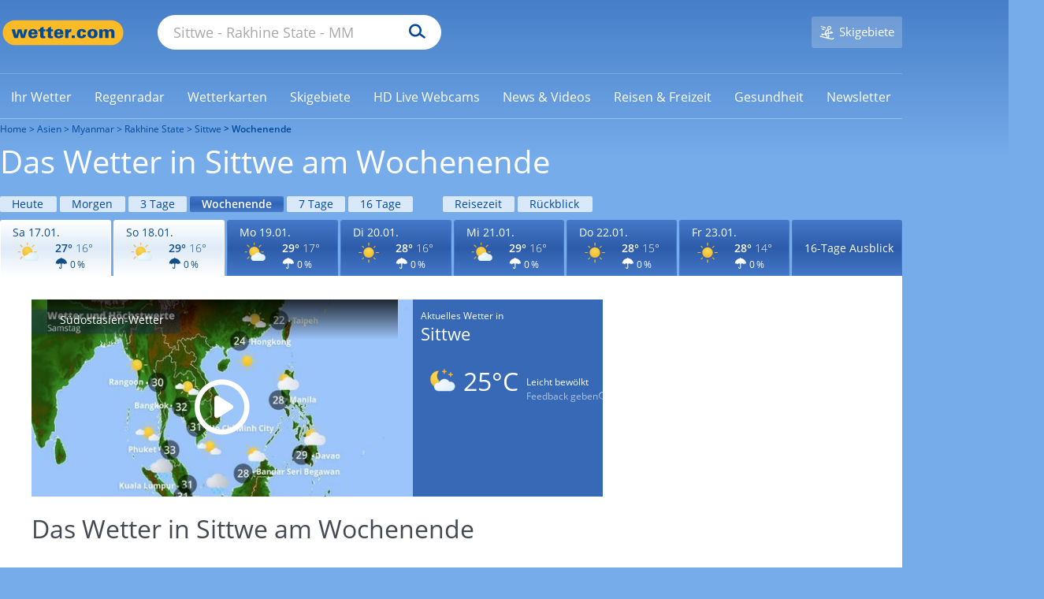

--- FILE ---
content_type: text/html; charset=UTF-8
request_url: https://www.wetter.com/wetter_aktuell/wettervorhersage/wochenend_vorhersage/myanmar/sittwe/MM1295765.html
body_size: 70990
content:





<!DOCTYPE html>
<html lang="de-DE">
    <head>
        <meta charset="UTF-8" />
        <title>Wetter Sittwe am Wochenende | wetter.com</title>

        <meta name="description" content="Das Wetter in  Sittwe am Wochenende. Finden Sie bei wetter.com die aktuelle Wettervorhersage für das Wochenende inkl. Temperatur, Wetterzustand und Regenwahrscheinlichkeit." />
        <meta name="msapplication-config" content="none" />
        <meta name="robots" content="INDEX,FOLLOW,NOODP,NOYDIR,NOARCHIVE,max-snippet:-1,max-image-preview:large,max-video-preview:-1" />

        
        <meta name="viewport" content="width=device-width, initial-scale=1.0, maximum-scale=1.0, user-scalable=no">
        <meta name="twitter:dnt" content="on">
        <link rel="apple-touch-icon" sizes="60x60" href="https://cs3.wettercomassets.com/wcomv5/images/icons/favicon/60x60.png">
<link rel="apple-touch-icon" sizes="76x76" href="https://cs3.wettercomassets.com/wcomv5/images/icons/favicon/76x76.png">
<link rel="apple-touch-icon" sizes="120x120" href="https://cs3.wettercomassets.com/wcomv5/images/icons/favicon/120x120.png">
<link rel="apple-touch-icon" sizes="152x152" href="https://cs3.wettercomassets.com/wcomv5/images/icons/favicon/152x152.png">
<link rel="apple-touch-icon" sizes="180x180" href="https://cs3.wettercomassets.com/wcomv5/images/icons/favicon/180x180.png">
<link rel="icon" type="image/png" sizes="16x16" href="https://cs3.wettercomassets.com/wcomv5/images/icons/favicon/16x16.png">
<link rel="icon" type="image/png" sizes="32x32" href="https://cs3.wettercomassets.com/wcomv5/images/icons/favicon/32x32.png">
<link rel="icon" type="image/png" sizes="48x48" href="https://cs3.wettercomassets.com/wcomv5/images/icons/favicon/48x48.png">
<link rel="shortcut icon" type="image/x-icon" href="https://cs3.wettercomassets.com/wcomv5/images/icons/favicon/favicon.ico">
<link rel="manifest" href="/manifest.json">
        <meta property="fb:app_id" content="410278665655355" />
<meta property="fb:pages" content="46856808501" />
<meta property="fb:page_id" content="46856808501" />
<meta property="og:site_name" content="wetter.com" />
<meta property="og:title" content="Wetter Sittwe am Wochenende | wetter.com" />
<meta property="og:description" content="Das Wetter in  Sittwe am Wochenende. Finden Sie bei wetter.com die aktuelle Wettervorhersage für das Wochenende inkl. Temperatur, Wetterzustand und Regenwahrscheinlichkeit." />
<meta property="og:locale" content="de_DE" />


        <meta property="place:location:latitude"  content="20.1462" />
    <meta property="place:location:longitude" content="92.8984" />
    <meta property="al:android:url" content="wettercom://forecast/MM1295765" />
    <meta property="al:android:app_name" content="wetter.com" />
    <meta property="al:android:package" content="com.wetter.androidclient" />
    <link rel="alternate" href="android-app://com.wetter.androidclient/wettercom/forecast/MM1295765" />
<meta property="og:image" content="https://cs3.wettercomassets.com/wcomv5/images/social-vorhersage.png?202601151056" />
<meta property="og:type" content="place" />
<meta name="twitter:card" content="summary_large_image">
<meta name="twitter:site" content="@wettercom">
<meta name="twitter:title" content="Wetter Sittwe am Wochenende | wetter.com">
<meta name="twitter:description" content="Das Wetter in  Sittwe am Wochenende. Finden Sie bei wetter.com die aktuelle Wettervorhersage für das Wochenende inkl. Temperatur, Wetterzustand und Regenwahrscheinlichkeit.">
<meta name="twitter:image" content="https://cs3.wettercomassets.com/wcomv5/images/social-vorhersage.png?202601151056">
<meta name="google-site-verification" content="IwCMKI7JhmFFms6gjuZ11Pvk_BQYxydRztCIt6aD9K8" />



<meta name="p:domain_verify" content="fb75e4a67aada65f93748fee389b6e5e" />
        <link rel="stylesheet" href="https://cs3.wettercomassets.com/wcomv5/css/fonts.min.css?202601151056" media="all" data-device="style" />
<link rel="preload" href="https://cs3.wettercomassets.com/wcomv5/fonts/opensans/v15/normal300.woff" as="font" type="font/woff" crossorigin />
<link rel="preload" href="https://cs3.wettercomassets.com/wcomv5/fonts/opensans/v15/normal400.woff" as="font" type="font/woff" crossorigin />
<link rel="preload" href="https://cs3.wettercomassets.com/wcomv5/fonts/opensans/v15/normal600.woff" as="font" type="font/woff" crossorigin />
<link rel="preload" href="https://cs3.wettercomassets.com/wcomv5/fonts/opensans/v15/italic.woff" as="font" type="font/woff" crossorigin />

        
        
                
                                                                        <link rel="alternate" hreflang="de-AT" href="https://at.wetter.com/wetter_aktuell/wettervorhersage/wochenend_vorhersage/myanmar/sittwe/MM1295765.html" />
                                            <link rel="alternate" hreflang="de-CH" href="https://ch.wetter.com/wetter_aktuell/wettervorhersage/wochenend_vorhersage/myanmar/sittwe/MM1295765.html" />
                                            <link rel="alternate" hreflang="de-DE" href="https://www.wetter.com/wetter_aktuell/wettervorhersage/wochenend_vorhersage/myanmar/sittwe/MM1295765.html" />
                                    <link rel="alternate" hreflang="x-default" href="https://www.wetter.com/wetter_aktuell/wettervorhersage/wochenend_vorhersage/myanmar/sittwe/MM1295765.html" />
                                                        <link rel="alternate" hreflang="pl-PL" href="https://www.wetter.com/pogoda24/prognoza-weekendowa/myanmar/sittwe/MM1295765/" />
                            <link rel="canonical" href="https://www.wetter.com/wetter_aktuell/wettervorhersage/wochenend_vorhersage/myanmar/sittwe/MM1295765.html"/>
            

        
                        <script>
                window.envLocale = 'www';
                window.userDevice = 'style';
                window.assetsBaseDir = 'https://cs3.wettercomassets.com/wcomv5/images/';
                window.Wetter = window.Wetter || {};
                window.Wetter.cmpSetup = {};
                window.dataLayer = window.dataLayer || [];
                window.googletag = window.googletag || {cmd: []};
                window.adHandler = window.adHandler || {cmd: []};
                window.hasDisplayAds = true;
                window.hasMbanner = false;
                window.hasOutbrain = true;
                window.isPayUser = window.localStorage.getItem('wcom_cmp_pu') !== null;
                window.customAdSlot = 'forecast';

                window.gtag = function () {
                    window.dataLayer.push(arguments);
                };
                                window.addEventListener('beforeinstallprompt', (e) => {
                    e.preventDefault();
                    return false;
                });
            </script>

                
<link href="https://cs3.wettercomassets.com" rel="preconnect" crossorigin/>
<link href="https://cs3.wettercomassets.com" rel="dns-prefetch" crossorigin/>
    <link href="https://static-radar.wettercomassets.com" rel="preconnect" crossorigin/>
    <link href="https://static-radar.wettercomassets.com" rel="dns-prefetch" crossorigin/>
    <link href="https://app.usercentrics.eu" rel="preconnect" crossorigin/>
    <link href="https://app.usercentrics.eu" rel="dns-prefetch" crossorigin/>
    <link href="https://www.googletagmanager.com" rel="preconnect" crossorigin/>
    <link href="https://www.googletagmanager.com" rel="dns-prefetch" crossorigin/>
        <link href="https://widgets.outbrain.com" rel="preconnect" crossorigin/>
    <link href="https://widgets.outbrain.com" rel="dns-prefetch" crossorigin/>
    
<script src="https://cs3.wettercomassets.com/wcomv5/assets/runtime.63c07649.js"></script><script src="https://cs3.wettercomassets.com/wcomv5/assets/0.dff7f7b4.js"></script><script src="https://cs3.wettercomassets.com/wcomv5/assets/1.3989ce83.js"></script><script src="https://cs3.wettercomassets.com/wcomv5/assets/sparta-vhs.fe335449.js"></script>

<link href="https://cs3.wettercomassets.com/wcomv5/css/icons/icons.min.css?202601151056" type="text/css" rel="stylesheet">

            <link rel="preload stylesheet" as="style" href="https://cs3.wettercomassets.com/wcomv5/assets/sparta-vhs.1967eb55.css" />
        <link rel="preload stylesheet" as="style" media="screen and (max-width:63.99em)" href="https://cs3.wettercomassets.com/wcomv5/assets/sparta-vhs.1967eb55.portable.css" />
        <link rel="preload stylesheet" as="style" media="screen and (max-width:47.99em)" href="https://cs3.wettercomassets.com/wcomv5/assets/sparta-vhs.1967eb55.palm.css" />
        <link rel="preload stylesheet" as="style" media="screen and (min-width:48em) and (max-width:63.99em)" href="https://cs3.wettercomassets.com/wcomv5/assets/sparta-vhs.1967eb55.lap.css" />
        <link rel="preload stylesheet" as="style" media="screen and (min-width:64em)" href="https://cs3.wettercomassets.com/wcomv5/assets/sparta-vhs.1967eb55.desk.css" />
    

            <script type="application/javascript" src="https://health.wetter.com/check.js" data-check-id="162e3d86" async></script>
        
    <script src="https://cs3.wettercomassets.com/wcomv5/js/amcharts.js"></script>
    <script src="https://cs3.wettercomassets.com/wcomv5/js/amstock.js"></script>
    <script src="https://cs3.wettercomassets.com/wcomv5/js/amstock_de.js"></script>

        <link rel="stylesheet" media="print" href="https://cs3.wettercomassets.com/wcomv5/css/print.css?202601151056" />
        <link rel="search" type="application/opensearchdescription+xml" href="https://cs3.wettercomassets.com/wcomv5/files/opensearch/search.xml" title="wetter.com"/>
        <link rel="alternate" type="application/rss+xml" title="wetter.com RSS Feed" href="https://www.wetter.com/wetter_rss/wetter.xml" />

                    <script>
    if ('undefined' !== typeof advertising) {
        advertising.Data.parameters.mode = "city";
        advertising.Data.parameters.type = "beitrag";
        advertising.Data.site = "DE";
                    advertising.Data.tracking_url = "/wetter_aktuell/wettervorhersage/wochenende/Asien/MM/16/Sittwe";
                advertising.Data.parameters.keywords = "";

        advertising.Data.parameters.continent = "Asien";
        advertising.Data.parameters.continentCode = "AS";
        advertising.Data.parameters.country = "Myanmar";
        advertising.Data.parameters.countryCode = "ASMM";
        advertising.Data.parameters.regionName = "Rakhine State";
        advertising.Data.parameters.regionCode = "MM1298852";
        advertising.Data.parameters.cityName = "Sittwe";
        advertising.Data.parameters.cityNameShort = "Sittwe";
        advertising.Data.parameters.admin4Code = "";
        advertising.Data.parameters.cityCode = "MM1295765";
        advertising.Data.parameters.cityZipcode = "";
                    advertising.Data.parameters.forecastDate = "2026-01-17";
                            advertising.Data.parameters.temperatureMin = "16";
            advertising.Data.parameters.temperatureMax = "27";
            advertising.Data.parameters.coldWeatherIndex = "1";
            advertising.Data.parameters.weatherState = "1";
            advertising.Data.parameters.weatherStateFuzzy = "0y1n2n3n";
            advertising.Data.parameters.lat = "20.1462";
            advertising.Data.parameters.lon = "92.8984";
            advertising.Data.parameters.windMin = "2";
            advertising.Data.parameters.windMax = "9";
            advertising.Data.parameters.gust = "";
            }
</script>
        
        <script>
            window.optDatafile = "{\"accountId\":\"3128471043\",\"projectId\":\"20692411876\",\"revision\":\"824\",\"attributes\":[{\"id\":\"20715850695\",\"key\":\"device\"},{\"id\":\"20936350828\",\"key\":\"wcom_country\"},{\"id\":\"21852912529\",\"key\":\"locationCode\"},{\"id\":\"22285361439\",\"key\":\"has_review\"},{\"id\":\"22323900327\",\"key\":\"forecast_type\"}],\"audiences\":[{\"id\":\"$opt_dummy_audience\",\"name\":\"Optimizely-Generated Audience for Backwards Compatibility\",\"conditions\":\"[\\\"or\\\", {\\\"match\\\": \\\"exact\\\", \\\"name\\\": \\\"$opt_dummy_attribute\\\", \\\"type\\\": \\\"custom_attribute\\\", \\\"value\\\": \\\"$opt_dummy_value\\\"}]\"}],\"version\":\"4\",\"events\":[{\"id\":\"22372843471\",\"experimentIds\":[],\"key\":\"snack_story_swipe\"},{\"id\":\"22457502319\",\"experimentIds\":[],\"key\":\"review_story_swipe\"},{\"id\":\"22465872227\",\"experimentIds\":[],\"key\":\"snack_story_click\"},{\"id\":\"22479121770\",\"experimentIds\":[],\"key\":\"snack_story_complete\"},{\"id\":\"22486670528\",\"experimentIds\":[],\"key\":\"review_story_complete\"},{\"id\":\"22509730652\",\"experimentIds\":[],\"key\":\"review_story_click\"},{\"id\":\"25783610876\",\"experimentIds\":[],\"key\":\"toolbar_story_open\"},{\"id\":\"25795200624\",\"experimentIds\":[],\"key\":\"toolbar_story_close\"}],\"integrations\":[],\"holdouts\":[],\"anonymizeIP\":true,\"botFiltering\":false,\"typedAudiences\":[],\"variables\":[],\"environmentKey\":\"production\",\"sdkKey\":\"Lq8QtXoyMEwkaziHKJ8Ec\",\"featureFlags\":[{\"id\":\"30079\",\"key\":\"wr-2518_story\",\"rolloutId\":\"rollout-30079-20745270215\",\"experimentIds\":[],\"variables\":[]},{\"id\":\"44383\",\"key\":\"wr-3063_ad_separation\",\"rolloutId\":\"rollout-44383-20745270215\",\"experimentIds\":[],\"variables\":[]},{\"id\":\"115015\",\"key\":\"wr-4077_16days_nearcast\",\"rolloutId\":\"rollout-115015-20745270215\",\"experimentIds\":[],\"variables\":[]},{\"id\":\"116445\",\"key\":\"wr-4312_new_data_layer\",\"rolloutId\":\"rollout-116445-20745270215\",\"experimentIds\":[],\"variables\":[]},{\"id\":\"176823\",\"key\":\"wr-4633_outbrain\",\"rolloutId\":\"rollout-176823-20745270215\",\"experimentIds\":[],\"variables\":[]},{\"id\":\"176825\",\"key\":\"wr-4633_outbrain_mobile\",\"rolloutId\":\"rollout-176825-20745270215\",\"experimentIds\":[],\"variables\":[]},{\"id\":\"205586\",\"key\":\"wr-4816_outbrain_desktop\",\"rolloutId\":\"rollout-205586-20745270215\",\"experimentIds\":[],\"variables\":[]},{\"id\":\"216735\",\"key\":\"wr-4878_outbrain_desktop_homepage\",\"rolloutId\":\"rollout-216735-20745270215\",\"experimentIds\":[],\"variables\":[]},{\"id\":\"221843\",\"key\":\"wr-4878_outbrain_desktop_homepage_experiment\",\"rolloutId\":\"rollout-221843-20745270215\",\"experimentIds\":[],\"variables\":[]},{\"id\":\"235599\",\"key\":\"wr-4941_outbrain_feed\",\"rolloutId\":\"rollout-235599-20745270215\",\"experimentIds\":[],\"variables\":[]},{\"id\":\"235668\",\"key\":\"wr-4941_outbrain_feed_mobile\",\"rolloutId\":\"rollout-235668-20745270215\",\"experimentIds\":[],\"variables\":[]},{\"id\":\"243591\",\"key\":\"wr-4288_rain_module_desktop\",\"rolloutId\":\"rollout-243591-20745270215\",\"experimentIds\":[],\"variables\":[]},{\"id\":\"247908\",\"key\":\"wr-4974_new_data_layer\",\"rolloutId\":\"rollout-247908-20745270215\",\"experimentIds\":[],\"variables\":[]},{\"id\":\"290926\",\"key\":\"wr-4750_player_test\",\"rolloutId\":\"rollout-290926-20745270215\",\"experimentIds\":[],\"variables\":[]},{\"id\":\"326103\",\"key\":\"wr-5232_poc_rollout\",\"rolloutId\":\"rollout-326103-20745270215\",\"experimentIds\":[],\"variables\":[]},{\"id\":\"326119\",\"key\":\"wr-5232_poc_rollout_control\",\"rolloutId\":\"rollout-326119-20745270215\",\"experimentIds\":[],\"variables\":[]},{\"id\":\"374522\",\"key\":\"wr-5497_server\",\"rolloutId\":\"rollout-374522-20745270215\",\"experimentIds\":[],\"variables\":[]},{\"id\":\"374523\",\"key\":\"wr-5497_client\",\"rolloutId\":\"rollout-374523-20745270215\",\"experimentIds\":[],\"variables\":[]},{\"id\":\"374524\",\"key\":\"wr-5497_hybrid\",\"rolloutId\":\"rollout-374524-20745270215\",\"experimentIds\":[],\"variables\":[]},{\"id\":\"374525\",\"key\":\"wr-5497_fallback\",\"rolloutId\":\"rollout-374525-20745270215\",\"experimentIds\":[],\"variables\":[]},{\"id\":\"382815\",\"key\":\"wr-5497_enabled\",\"rolloutId\":\"rollout-382815-20745270215\",\"experimentIds\":[],\"variables\":[]},{\"id\":\"382824\",\"key\":\"wr-5232_enabled\",\"rolloutId\":\"rollout-382824-20745270215\",\"experimentIds\":[],\"variables\":[]},{\"id\":\"386413\",\"key\":\"wr-5668_enabled\",\"rolloutId\":\"rollout-386413-20745270215\",\"experimentIds\":[],\"variables\":[]},{\"id\":\"386419\",\"key\":\"wr-5668_deat_control\",\"rolloutId\":\"rollout-386419-20745270215\",\"experimentIds\":[],\"variables\":[]},{\"id\":\"386422\",\"key\":\"wr-5668_deat_glomex_2\",\"rolloutId\":\"rollout-386422-20745270215\",\"experimentIds\":[],\"variables\":[]},{\"id\":\"386425\",\"key\":\"wr-5668_ch_control\",\"rolloutId\":\"rollout-386425-20745270215\",\"experimentIds\":[],\"variables\":[]},{\"id\":\"386426\",\"key\":\"wr-5668_ch_glomex_2\",\"rolloutId\":\"rollout-386426-20745270215\",\"experimentIds\":[],\"variables\":[]},{\"id\":\"390788\",\"key\":\"wr-5668_ch_enabled\",\"rolloutId\":\"rollout-390788-20745270215\",\"experimentIds\":[],\"variables\":[]},{\"id\":\"416736\",\"key\":\"wr-5696_variations\",\"rolloutId\":\"rollout-416736-20745270215\",\"experimentIds\":[],\"variables\":[]},{\"id\":\"435382\",\"key\":\"wr-5806_enabled\",\"rolloutId\":\"rollout-435382-20745270215\",\"experimentIds\":[],\"variables\":[]},{\"id\":\"435392\",\"key\":\"wr-5806_20s\",\"rolloutId\":\"rollout-435392-20745270215\",\"experimentIds\":[],\"variables\":[]},{\"id\":\"435393\",\"key\":\"wr-5806_25s\",\"rolloutId\":\"rollout-435393-20745270215\",\"experimentIds\":[],\"variables\":[]},{\"id\":\"435395\",\"key\":\"wr-5806_30s\",\"rolloutId\":\"rollout-435395-20745270215\",\"experimentIds\":[],\"variables\":[]},{\"id\":\"435409\",\"key\":\"wr-5806_enabled_ch\",\"rolloutId\":\"rollout-435409-20745270215\",\"experimentIds\":[],\"variables\":[]},{\"id\":\"435414\",\"key\":\"wr-5806_20s_ch\",\"rolloutId\":\"rollout-435414-20745270215\",\"experimentIds\":[],\"variables\":[]},{\"id\":\"435419\",\"key\":\"wr-5806_25s_ch\",\"rolloutId\":\"rollout-435419-20745270215\",\"experimentIds\":[],\"variables\":[]},{\"id\":\"435420\",\"key\":\"wr-5806_30s_ch\",\"rolloutId\":\"rollout-435420-20745270215\",\"experimentIds\":[],\"variables\":[]},{\"id\":\"435421\",\"key\":\"wr-5806_enabled_at\",\"rolloutId\":\"rollout-435421-20745270215\",\"experimentIds\":[],\"variables\":[]},{\"id\":\"435422\",\"key\":\"wr-5806_20s_at\",\"rolloutId\":\"rollout-435422-20745270215\",\"experimentIds\":[],\"variables\":[]},{\"id\":\"435424\",\"key\":\"wr-5806_25s_at\",\"rolloutId\":\"rollout-435424-20745270215\",\"experimentIds\":[],\"variables\":[]},{\"id\":\"435425\",\"key\":\"wr-5806_30s_at\",\"rolloutId\":\"rollout-435425-20745270215\",\"experimentIds\":[],\"variables\":[]},{\"id\":\"489168\",\"key\":\"wr-6099\",\"rolloutId\":\"rollout-489168-20745270215\",\"experimentIds\":[],\"variables\":[]},{\"id\":\"489209\",\"key\":\"wr-6099_mobile\",\"rolloutId\":\"rollout-489209-20745270215\",\"experimentIds\":[],\"variables\":[]}],\"rollouts\":[{\"id\":\"rollout-30079-20745270215\",\"experiments\":[{\"id\":\"default-rollout-30079-20745270215\",\"key\":\"default-rollout-30079-20745270215\",\"status\":\"Running\",\"layerId\":\"rollout-30079-20745270215\",\"variations\":[{\"id\":\"88610\",\"key\":\"off\",\"featureEnabled\":false,\"variables\":[]}],\"trafficAllocation\":[{\"entityId\":\"88610\",\"endOfRange\":10000}],\"forcedVariations\":{},\"audienceIds\":[],\"audienceConditions\":[]}]},{\"id\":\"rollout-44383-20745270215\",\"experiments\":[{\"id\":\"default-rollout-44383-20745270215\",\"key\":\"default-rollout-44383-20745270215\",\"status\":\"Running\",\"layerId\":\"rollout-44383-20745270215\",\"variations\":[{\"id\":\"133469\",\"key\":\"off\",\"featureEnabled\":false,\"variables\":[]}],\"trafficAllocation\":[{\"entityId\":\"133469\",\"endOfRange\":10000}],\"forcedVariations\":{},\"audienceIds\":[],\"audienceConditions\":[]}]},{\"id\":\"rollout-115015-20745270215\",\"experiments\":[{\"id\":\"default-rollout-115015-20745270215\",\"key\":\"default-rollout-115015-20745270215\",\"status\":\"Running\",\"layerId\":\"rollout-115015-20745270215\",\"variations\":[{\"id\":\"358246\",\"key\":\"off\",\"featureEnabled\":false,\"variables\":[]}],\"trafficAllocation\":[{\"entityId\":\"358246\",\"endOfRange\":10000}],\"forcedVariations\":{},\"audienceIds\":[],\"audienceConditions\":[]}]},{\"id\":\"rollout-116445-20745270215\",\"experiments\":[{\"id\":\"default-rollout-116445-20745270215\",\"key\":\"default-rollout-116445-20745270215\",\"status\":\"Running\",\"layerId\":\"rollout-116445-20745270215\",\"variations\":[{\"id\":\"362780\",\"key\":\"off\",\"featureEnabled\":false,\"variables\":[]}],\"trafficAllocation\":[{\"entityId\":\"362780\",\"endOfRange\":10000}],\"forcedVariations\":{},\"audienceIds\":[],\"audienceConditions\":[]}]},{\"id\":\"rollout-176823-20745270215\",\"experiments\":[{\"id\":\"default-rollout-176823-20745270215\",\"key\":\"default-rollout-176823-20745270215\",\"status\":\"Running\",\"layerId\":\"rollout-176823-20745270215\",\"variations\":[{\"id\":\"578277\",\"key\":\"off\",\"featureEnabled\":false,\"variables\":[]}],\"trafficAllocation\":[{\"entityId\":\"578277\",\"endOfRange\":10000}],\"forcedVariations\":{},\"audienceIds\":[],\"audienceConditions\":[]}]},{\"id\":\"rollout-176825-20745270215\",\"experiments\":[{\"id\":\"default-rollout-176825-20745270215\",\"key\":\"default-rollout-176825-20745270215\",\"status\":\"Running\",\"layerId\":\"rollout-176825-20745270215\",\"variations\":[{\"id\":\"578291\",\"key\":\"off\",\"featureEnabled\":false,\"variables\":[]}],\"trafficAllocation\":[{\"entityId\":\"578291\",\"endOfRange\":10000}],\"forcedVariations\":{},\"audienceIds\":[],\"audienceConditions\":[]}]},{\"id\":\"rollout-205586-20745270215\",\"experiments\":[{\"id\":\"default-rollout-205586-20745270215\",\"key\":\"default-rollout-205586-20745270215\",\"status\":\"Running\",\"layerId\":\"rollout-205586-20745270215\",\"variations\":[{\"id\":\"680004\",\"key\":\"off\",\"featureEnabled\":false,\"variables\":[]}],\"trafficAllocation\":[{\"entityId\":\"680004\",\"endOfRange\":10000}],\"forcedVariations\":{},\"audienceIds\":[],\"audienceConditions\":[]}]},{\"id\":\"rollout-216735-20745270215\",\"experiments\":[{\"id\":\"default-rollout-216735-20745270215\",\"key\":\"default-rollout-216735-20745270215\",\"status\":\"Running\",\"layerId\":\"rollout-216735-20745270215\",\"variations\":[{\"id\":\"708623\",\"key\":\"off\",\"featureEnabled\":false,\"variables\":[]}],\"trafficAllocation\":[{\"entityId\":\"708623\",\"endOfRange\":10000}],\"forcedVariations\":{},\"audienceIds\":[],\"audienceConditions\":[]}]},{\"id\":\"rollout-221843-20745270215\",\"experiments\":[{\"id\":\"default-rollout-221843-20745270215\",\"key\":\"default-rollout-221843-20745270215\",\"status\":\"Running\",\"layerId\":\"rollout-221843-20745270215\",\"variations\":[{\"id\":\"725894\",\"key\":\"off\",\"featureEnabled\":false,\"variables\":[]}],\"trafficAllocation\":[{\"entityId\":\"725894\",\"endOfRange\":10000}],\"forcedVariations\":{},\"audienceIds\":[],\"audienceConditions\":[]}]},{\"id\":\"rollout-235599-20745270215\",\"experiments\":[{\"id\":\"default-rollout-235599-20745270215\",\"key\":\"default-rollout-235599-20745270215\",\"status\":\"Running\",\"layerId\":\"rollout-235599-20745270215\",\"variations\":[{\"id\":\"788519\",\"key\":\"off\",\"featureEnabled\":false,\"variables\":[]}],\"trafficAllocation\":[{\"entityId\":\"788519\",\"endOfRange\":10000}],\"forcedVariations\":{},\"audienceIds\":[],\"audienceConditions\":[]}]},{\"id\":\"rollout-235668-20745270215\",\"experiments\":[{\"id\":\"default-rollout-235668-20745270215\",\"key\":\"default-rollout-235668-20745270215\",\"status\":\"Running\",\"layerId\":\"rollout-235668-20745270215\",\"variations\":[{\"id\":\"788718\",\"key\":\"off\",\"featureEnabled\":false,\"variables\":[]}],\"trafficAllocation\":[{\"entityId\":\"788718\",\"endOfRange\":10000}],\"forcedVariations\":{},\"audienceIds\":[],\"audienceConditions\":[]}]},{\"id\":\"rollout-243591-20745270215\",\"experiments\":[{\"id\":\"default-rollout-243591-20745270215\",\"key\":\"default-rollout-243591-20745270215\",\"status\":\"Running\",\"layerId\":\"rollout-243591-20745270215\",\"variations\":[{\"id\":\"811047\",\"key\":\"off\",\"featureEnabled\":false,\"variables\":[]}],\"trafficAllocation\":[{\"entityId\":\"811047\",\"endOfRange\":10000}],\"forcedVariations\":{},\"audienceIds\":[],\"audienceConditions\":[]}]},{\"id\":\"rollout-247908-20745270215\",\"experiments\":[{\"id\":\"default-rollout-247908-20745270215\",\"key\":\"default-rollout-247908-20745270215\",\"status\":\"Running\",\"layerId\":\"rollout-247908-20745270215\",\"variations\":[{\"id\":\"826465\",\"key\":\"off\",\"featureEnabled\":false,\"variables\":[]}],\"trafficAllocation\":[{\"entityId\":\"826465\",\"endOfRange\":10000}],\"forcedVariations\":{},\"audienceIds\":[],\"audienceConditions\":[]}]},{\"id\":\"rollout-290926-20745270215\",\"experiments\":[{\"id\":\"default-rollout-290926-20745270215\",\"key\":\"default-rollout-290926-20745270215\",\"status\":\"Running\",\"layerId\":\"rollout-290926-20745270215\",\"variations\":[{\"id\":\"907864\",\"key\":\"off\",\"featureEnabled\":false,\"variables\":[]}],\"trafficAllocation\":[{\"entityId\":\"907864\",\"endOfRange\":10000}],\"forcedVariations\":{},\"audienceIds\":[],\"audienceConditions\":[]}]},{\"id\":\"rollout-326103-20745270215\",\"experiments\":[{\"id\":\"default-rollout-326103-20745270215\",\"key\":\"default-rollout-326103-20745270215\",\"status\":\"Running\",\"layerId\":\"rollout-326103-20745270215\",\"variations\":[{\"id\":\"1001202\",\"key\":\"off\",\"featureEnabled\":false,\"variables\":[]}],\"trafficAllocation\":[{\"entityId\":\"1001202\",\"endOfRange\":10000}],\"forcedVariations\":{},\"audienceIds\":[],\"audienceConditions\":[]}]},{\"id\":\"rollout-326119-20745270215\",\"experiments\":[{\"id\":\"default-rollout-326119-20745270215\",\"key\":\"default-rollout-326119-20745270215\",\"status\":\"Running\",\"layerId\":\"rollout-326119-20745270215\",\"variations\":[{\"id\":\"1001243\",\"key\":\"off\",\"featureEnabled\":false,\"variables\":[]}],\"trafficAllocation\":[{\"entityId\":\"1001243\",\"endOfRange\":10000}],\"forcedVariations\":{},\"audienceIds\":[],\"audienceConditions\":[]}]},{\"id\":\"rollout-374522-20745270215\",\"experiments\":[{\"id\":\"default-rollout-374522-20745270215\",\"key\":\"default-rollout-374522-20745270215\",\"status\":\"Running\",\"layerId\":\"rollout-374522-20745270215\",\"variations\":[{\"id\":\"1177739\",\"key\":\"off\",\"featureEnabled\":false,\"variables\":[]}],\"trafficAllocation\":[{\"entityId\":\"1177739\",\"endOfRange\":10000}],\"forcedVariations\":{},\"audienceIds\":[],\"audienceConditions\":[]}]},{\"id\":\"rollout-374523-20745270215\",\"experiments\":[{\"id\":\"default-rollout-374523-20745270215\",\"key\":\"default-rollout-374523-20745270215\",\"status\":\"Running\",\"layerId\":\"rollout-374523-20745270215\",\"variations\":[{\"id\":\"1177741\",\"key\":\"off\",\"featureEnabled\":false,\"variables\":[]}],\"trafficAllocation\":[{\"entityId\":\"1177741\",\"endOfRange\":10000}],\"forcedVariations\":{},\"audienceIds\":[],\"audienceConditions\":[]}]},{\"id\":\"rollout-374524-20745270215\",\"experiments\":[{\"id\":\"default-rollout-374524-20745270215\",\"key\":\"default-rollout-374524-20745270215\",\"status\":\"Running\",\"layerId\":\"rollout-374524-20745270215\",\"variations\":[{\"id\":\"1177743\",\"key\":\"off\",\"featureEnabled\":false,\"variables\":[]}],\"trafficAllocation\":[{\"entityId\":\"1177743\",\"endOfRange\":10000}],\"forcedVariations\":{},\"audienceIds\":[],\"audienceConditions\":[]}]},{\"id\":\"rollout-374525-20745270215\",\"experiments\":[{\"id\":\"default-rollout-374525-20745270215\",\"key\":\"default-rollout-374525-20745270215\",\"status\":\"Running\",\"layerId\":\"rollout-374525-20745270215\",\"variations\":[{\"id\":\"1177745\",\"key\":\"off\",\"featureEnabled\":false,\"variables\":[]}],\"trafficAllocation\":[{\"entityId\":\"1177745\",\"endOfRange\":10000}],\"forcedVariations\":{},\"audienceIds\":[],\"audienceConditions\":[]}]},{\"id\":\"rollout-382815-20745270215\",\"experiments\":[{\"id\":\"default-rollout-382815-20745270215\",\"key\":\"default-rollout-382815-20745270215\",\"status\":\"Running\",\"layerId\":\"rollout-382815-20745270215\",\"variations\":[{\"id\":\"1202512\",\"key\":\"off\",\"featureEnabled\":false,\"variables\":[]}],\"trafficAllocation\":[{\"entityId\":\"1202512\",\"endOfRange\":10000}],\"forcedVariations\":{},\"audienceIds\":[],\"audienceConditions\":[]}]},{\"id\":\"rollout-382824-20745270215\",\"experiments\":[{\"id\":\"default-rollout-382824-20745270215\",\"key\":\"default-rollout-382824-20745270215\",\"status\":\"Running\",\"layerId\":\"rollout-382824-20745270215\",\"variations\":[{\"id\":\"1202541\",\"key\":\"off\",\"featureEnabled\":false,\"variables\":[]}],\"trafficAllocation\":[{\"entityId\":\"1202541\",\"endOfRange\":10000}],\"forcedVariations\":{},\"audienceIds\":[],\"audienceConditions\":[]}]},{\"id\":\"rollout-386413-20745270215\",\"experiments\":[{\"id\":\"default-rollout-386413-20745270215\",\"key\":\"default-rollout-386413-20745270215\",\"status\":\"Running\",\"layerId\":\"rollout-386413-20745270215\",\"variations\":[{\"id\":\"1212029\",\"key\":\"off\",\"featureEnabled\":false,\"variables\":[]}],\"trafficAllocation\":[{\"entityId\":\"1212029\",\"endOfRange\":10000}],\"forcedVariations\":{},\"audienceIds\":[],\"audienceConditions\":[]}]},{\"id\":\"rollout-386419-20745270215\",\"experiments\":[{\"id\":\"default-rollout-386419-20745270215\",\"key\":\"default-rollout-386419-20745270215\",\"status\":\"Running\",\"layerId\":\"rollout-386419-20745270215\",\"variations\":[{\"id\":\"1212043\",\"key\":\"off\",\"featureEnabled\":false,\"variables\":[]}],\"trafficAllocation\":[{\"entityId\":\"1212043\",\"endOfRange\":10000}],\"forcedVariations\":{},\"audienceIds\":[],\"audienceConditions\":[]}]},{\"id\":\"rollout-386422-20745270215\",\"experiments\":[{\"id\":\"default-rollout-386422-20745270215\",\"key\":\"default-rollout-386422-20745270215\",\"status\":\"Running\",\"layerId\":\"rollout-386422-20745270215\",\"variations\":[{\"id\":\"1212051\",\"key\":\"off\",\"featureEnabled\":false,\"variables\":[]}],\"trafficAllocation\":[{\"entityId\":\"1212051\",\"endOfRange\":10000}],\"forcedVariations\":{},\"audienceIds\":[],\"audienceConditions\":[]}]},{\"id\":\"rollout-386425-20745270215\",\"experiments\":[{\"id\":\"default-rollout-386425-20745270215\",\"key\":\"default-rollout-386425-20745270215\",\"status\":\"Running\",\"layerId\":\"rollout-386425-20745270215\",\"variations\":[{\"id\":\"1212062\",\"key\":\"off\",\"featureEnabled\":false,\"variables\":[]}],\"trafficAllocation\":[{\"entityId\":\"1212062\",\"endOfRange\":10000}],\"forcedVariations\":{},\"audienceIds\":[],\"audienceConditions\":[]}]},{\"id\":\"rollout-386426-20745270215\",\"experiments\":[{\"id\":\"default-rollout-386426-20745270215\",\"key\":\"default-rollout-386426-20745270215\",\"status\":\"Running\",\"layerId\":\"rollout-386426-20745270215\",\"variations\":[{\"id\":\"1212066\",\"key\":\"off\",\"featureEnabled\":false,\"variables\":[]}],\"trafficAllocation\":[{\"entityId\":\"1212066\",\"endOfRange\":10000}],\"forcedVariations\":{},\"audienceIds\":[],\"audienceConditions\":[]}]},{\"id\":\"rollout-390788-20745270215\",\"experiments\":[{\"id\":\"default-rollout-390788-20745270215\",\"key\":\"default-rollout-390788-20745270215\",\"status\":\"Running\",\"layerId\":\"rollout-390788-20745270215\",\"variations\":[{\"id\":\"1227497\",\"key\":\"off\",\"featureEnabled\":false,\"variables\":[]}],\"trafficAllocation\":[{\"entityId\":\"1227497\",\"endOfRange\":10000}],\"forcedVariations\":{},\"audienceIds\":[],\"audienceConditions\":[]}]},{\"id\":\"rollout-416736-20745270215\",\"experiments\":[{\"id\":\"default-rollout-416736-20745270215\",\"key\":\"default-rollout-416736-20745270215\",\"status\":\"Running\",\"layerId\":\"rollout-416736-20745270215\",\"variations\":[{\"id\":\"1327317\",\"key\":\"off\",\"featureEnabled\":false,\"variables\":[]}],\"trafficAllocation\":[{\"entityId\":\"1327317\",\"endOfRange\":10000}],\"forcedVariations\":{},\"audienceIds\":[],\"audienceConditions\":[]}]},{\"id\":\"rollout-435382-20745270215\",\"experiments\":[{\"id\":\"default-rollout-435382-20745270215\",\"key\":\"default-rollout-435382-20745270215\",\"status\":\"Running\",\"layerId\":\"rollout-435382-20745270215\",\"variations\":[{\"id\":\"1384262\",\"key\":\"off\",\"featureEnabled\":false,\"variables\":[]}],\"trafficAllocation\":[{\"entityId\":\"1384262\",\"endOfRange\":10000}],\"forcedVariations\":{},\"audienceIds\":[],\"audienceConditions\":[]}]},{\"id\":\"rollout-435392-20745270215\",\"experiments\":[{\"id\":\"default-rollout-435392-20745270215\",\"key\":\"default-rollout-435392-20745270215\",\"status\":\"Running\",\"layerId\":\"rollout-435392-20745270215\",\"variations\":[{\"id\":\"1384283\",\"key\":\"off\",\"featureEnabled\":false,\"variables\":[]}],\"trafficAllocation\":[{\"entityId\":\"1384283\",\"endOfRange\":10000}],\"forcedVariations\":{},\"audienceIds\":[],\"audienceConditions\":[]}]},{\"id\":\"rollout-435393-20745270215\",\"experiments\":[{\"id\":\"default-rollout-435393-20745270215\",\"key\":\"default-rollout-435393-20745270215\",\"status\":\"Running\",\"layerId\":\"rollout-435393-20745270215\",\"variations\":[{\"id\":\"1384286\",\"key\":\"off\",\"featureEnabled\":false,\"variables\":[]}],\"trafficAllocation\":[{\"entityId\":\"1384286\",\"endOfRange\":10000}],\"forcedVariations\":{},\"audienceIds\":[],\"audienceConditions\":[]}]},{\"id\":\"rollout-435395-20745270215\",\"experiments\":[{\"id\":\"default-rollout-435395-20745270215\",\"key\":\"default-rollout-435395-20745270215\",\"status\":\"Running\",\"layerId\":\"rollout-435395-20745270215\",\"variations\":[{\"id\":\"1384292\",\"key\":\"off\",\"featureEnabled\":false,\"variables\":[]}],\"trafficAllocation\":[{\"entityId\":\"1384292\",\"endOfRange\":10000}],\"forcedVariations\":{},\"audienceIds\":[],\"audienceConditions\":[]}]},{\"id\":\"rollout-435409-20745270215\",\"experiments\":[{\"id\":\"default-rollout-435409-20745270215\",\"key\":\"default-rollout-435409-20745270215\",\"status\":\"Running\",\"layerId\":\"rollout-435409-20745270215\",\"variations\":[{\"id\":\"1384331\",\"key\":\"off\",\"featureEnabled\":false,\"variables\":[]}],\"trafficAllocation\":[{\"entityId\":\"1384331\",\"endOfRange\":10000}],\"forcedVariations\":{},\"audienceIds\":[],\"audienceConditions\":[]}]},{\"id\":\"rollout-435414-20745270215\",\"experiments\":[{\"id\":\"default-rollout-435414-20745270215\",\"key\":\"default-rollout-435414-20745270215\",\"status\":\"Running\",\"layerId\":\"rollout-435414-20745270215\",\"variations\":[{\"id\":\"1384341\",\"key\":\"off\",\"featureEnabled\":false,\"variables\":[]}],\"trafficAllocation\":[{\"entityId\":\"1384341\",\"endOfRange\":10000}],\"forcedVariations\":{},\"audienceIds\":[],\"audienceConditions\":[]}]},{\"id\":\"rollout-435419-20745270215\",\"experiments\":[{\"id\":\"default-rollout-435419-20745270215\",\"key\":\"default-rollout-435419-20745270215\",\"status\":\"Running\",\"layerId\":\"rollout-435419-20745270215\",\"variations\":[{\"id\":\"1384351\",\"key\":\"off\",\"featureEnabled\":false,\"variables\":[]}],\"trafficAllocation\":[{\"entityId\":\"1384351\",\"endOfRange\":10000}],\"forcedVariations\":{},\"audienceIds\":[],\"audienceConditions\":[]}]},{\"id\":\"rollout-435420-20745270215\",\"experiments\":[{\"id\":\"default-rollout-435420-20745270215\",\"key\":\"default-rollout-435420-20745270215\",\"status\":\"Running\",\"layerId\":\"rollout-435420-20745270215\",\"variations\":[{\"id\":\"1384353\",\"key\":\"off\",\"featureEnabled\":false,\"variables\":[]}],\"trafficAllocation\":[{\"entityId\":\"1384353\",\"endOfRange\":10000}],\"forcedVariations\":{},\"audienceIds\":[],\"audienceConditions\":[]}]},{\"id\":\"rollout-435421-20745270215\",\"experiments\":[{\"id\":\"default-rollout-435421-20745270215\",\"key\":\"default-rollout-435421-20745270215\",\"status\":\"Running\",\"layerId\":\"rollout-435421-20745270215\",\"variations\":[{\"id\":\"1384355\",\"key\":\"off\",\"featureEnabled\":false,\"variables\":[]}],\"trafficAllocation\":[{\"entityId\":\"1384355\",\"endOfRange\":10000}],\"forcedVariations\":{},\"audienceIds\":[],\"audienceConditions\":[]}]},{\"id\":\"rollout-435422-20745270215\",\"experiments\":[{\"id\":\"default-rollout-435422-20745270215\",\"key\":\"default-rollout-435422-20745270215\",\"status\":\"Running\",\"layerId\":\"rollout-435422-20745270215\",\"variations\":[{\"id\":\"1384358\",\"key\":\"off\",\"featureEnabled\":false,\"variables\":[]}],\"trafficAllocation\":[{\"entityId\":\"1384358\",\"endOfRange\":10000}],\"forcedVariations\":{},\"audienceIds\":[],\"audienceConditions\":[]}]},{\"id\":\"rollout-435424-20745270215\",\"experiments\":[{\"id\":\"default-rollout-435424-20745270215\",\"key\":\"default-rollout-435424-20745270215\",\"status\":\"Running\",\"layerId\":\"rollout-435424-20745270215\",\"variations\":[{\"id\":\"1384362\",\"key\":\"off\",\"featureEnabled\":false,\"variables\":[]}],\"trafficAllocation\":[{\"entityId\":\"1384362\",\"endOfRange\":10000}],\"forcedVariations\":{},\"audienceIds\":[],\"audienceConditions\":[]}]},{\"id\":\"rollout-435425-20745270215\",\"experiments\":[{\"id\":\"default-rollout-435425-20745270215\",\"key\":\"default-rollout-435425-20745270215\",\"status\":\"Running\",\"layerId\":\"rollout-435425-20745270215\",\"variations\":[{\"id\":\"1384364\",\"key\":\"off\",\"featureEnabled\":false,\"variables\":[]}],\"trafficAllocation\":[{\"entityId\":\"1384364\",\"endOfRange\":10000}],\"forcedVariations\":{},\"audienceIds\":[],\"audienceConditions\":[]}]},{\"id\":\"rollout-489168-20745270215\",\"experiments\":[{\"id\":\"default-rollout-489168-20745270215\",\"key\":\"default-rollout-489168-20745270215\",\"status\":\"Running\",\"layerId\":\"rollout-489168-20745270215\",\"variations\":[{\"id\":\"1554272\",\"key\":\"off\",\"featureEnabled\":false,\"variables\":[]}],\"trafficAllocation\":[{\"entityId\":\"1554272\",\"endOfRange\":10000}],\"forcedVariations\":{},\"audienceIds\":[],\"audienceConditions\":[]}]},{\"id\":\"rollout-489209-20745270215\",\"experiments\":[{\"id\":\"default-rollout-489209-20745270215\",\"key\":\"default-rollout-489209-20745270215\",\"status\":\"Running\",\"layerId\":\"rollout-489209-20745270215\",\"variations\":[{\"id\":\"1554391\",\"key\":\"off\",\"featureEnabled\":false,\"variables\":[]}],\"trafficAllocation\":[{\"entityId\":\"1554391\",\"endOfRange\":10000}],\"forcedVariations\":{},\"audienceIds\":[],\"audienceConditions\":[]}]}],\"experiments\":[],\"groups\":[],\"region\":\"EU\"}";

            if (window.WCOM.isAllowed() && window.location.pathname.indexOf('radar') === -1) {
                window.sessionStorage.setItem('wcom_internal_page', window.location.pathname);
            }
                        if (window.WCOM.isAllowed()) {
                document.cookie = 'receive-cookie-deprecation=1; Secure; Path=/; SameSite=None; Partitioned;  Max-Age=15552000';
            }
        </script>

        <script src="https://cs3.wettercomassets.com/wcomv5/assets/5.6125485e.js"></script><script src="https://cs3.wettercomassets.com/wcomv5/assets/wcom-feature-experiments.e83380a9.js"></script>

                <!-- Google Tag Manager -->

<script>
    dataLayer = [{
        'pageCountry': 'de',
        'pageType': 'forecast',
        'pageTypeDetail': 'weekend',
        'pageName': 'Sittwe',
        'tcontent': '/video/576bb800cebfc046118b45c4',
        'tcdist': null,
        'mobileWebType': 'old',

                'pageRegion': 'Rakhine State',
                'pageCity': 'Sittwe',
                'pageId': 'MM1295765',
                        'visitorLoginState': window.Cookies ? Cookies.get('loggedIn') : undefined,
            }];

    function wcomTagmanagerInit() {
        (function (w, d, s, l, i) {
            w[l] = w[l] || [];
            w[l].push({'gtm.start': new Date().getTime(), event: 'gtm.js'});
            var f = d.getElementsByTagName(s)[0], j = d.createElement(s), dl = l != 'dataLayer' ? '&l=' + l : '';
            j.async = true;
            j.src = '//www.googletagmanager.com/gtm.js?id=' + i + dl;
            f.parentNode.insertBefore(j, f);
        })(window, document, 'script', 'dataLayer', 'GTM-PBZZVS');

        window.dataLayer.push({
            event: 'savedata',
            eventCategory: 'Save Data Check',
            eventAction: "connection" in window.navigator && typeof window.navigator.connection.saveData !== "undefined" ? window.navigator.connection.saveData : "unsupported",
            eventLabel: window.navigator.userAgent,
            nonInteraction: true
        });

            }

        advertising.Data.parameters.environment = 'live';
</script>
<!-- End Google Tag Manager -->


                

<script>
    function wcomInitStub() {
        if (typeof window.cmpstub !== 'undefined') {
            window.cmpstub();
            console.log('CMP STUB API', 'initialized');
        }
    }

    </script>

    <script>
        (function () {
            if (typeof window.Wetter.FeatureExperiments.getExperiment === 'function') {
                const isPalm = window.userDevice === 'palm';
                const targetDelivery =  window.Wetter.FeatureExperiments.getExperiment(isPalm ? 'wr-6099_mobile' : 'wr-6099');

                function pushTracking(value) {
                    const targeting = isPalm ? 'ab_6099_m' : 'ab_6099_d';
                    const track = { [targeting]: value };

                    if (window.dataLayer[0]) {
                        window.dataLayer[0] = { ...window.dataLayer[0], ...track };
                    } else {
                        window.dataLayer.push(track);
                    }

                    window.adHandler.cmd.push(() => {
                        window.adHandler.service.setTargeting(targeting, value);
                    });
                }

                if (window.Wetter.FeatureExperiments.isEnabled()) {
                    pushTracking(targetDelivery);

                    if (targetDelivery === 'true') {
                        wcomInitStub();
                    }
                } else {
                    pushTracking('fallback');
                    wcomInitStub();
                }
            } else {
                wcomInitStub();
            }
        })();
    </script>

        <script>
    function contentPassOnload() {
        if (typeof window.cp === 'function') {
            const cpBaseUrl = 'https://cpass.wetter.com';
            const cpPropertyId = 'd14d2899';
            window.cp('create', cpPropertyId, {
                baseUrl: cpBaseUrl,
                        });

            function bodyClass(type) {
                try {
                    function toggle(type) {
                        if (type === 'add') {
                            document.body.classList.add('wcom-cmp-pu');
                        } else {
                            document.body.classList.remove('wcom-cmp-pu');
                        }
                    }

                    if (document.body && document.body.classList) {
                        toggle(type);
                    } else {
                        window.addEventListener('DOMContentLoaded', function () {
                            toggle(type);
                        });
                    }
                } catch (e) {
                    console.warn(e);
                }
            }

            function remember() {
                var storage = window.localStorage.getItem('wcom_cmp_pu');
                window.isPayUser = true;

                if (!storage) {
                    bodyClass('add');
                    window.localStorage.setItem('wcom_cmp_pu', window.btoa(Date.now().toString()));
                }
            }

            function remove() {
                bodyClass('remove');
                window.localStorage.removeItem('wcom_cmp_pu');
                window.isPayUser = false;
            }

            window.cp('authenticate', function (error, user) {
                if (!error && user && user.isLoggedIn() && user.hasValidSubscription()) {
                    remember();
                } else {
                    remove();
                }
            });
        }
    }

    !function(C,o,n,t,P,a,s){C['CPObject']=n;C[n]||(C[n]=function(){(C[n].q=C[n].q||[]).push(arguments)});
        C[n].l=+new Date;a=o.createElement(t);s=o.getElementsByTagName(t)[0];a.src=P;
        a.onload=contentPassOnload;
        s.parentNode.insertBefore(a,s)}(window,document,'cp','script','https://cpass.wetter.com/now.js');
</script>
                    
    










<script id="click-performance">
    const showroomParam = new URLSearchParams(window.location.search).get('cpShowroom');

    window.isShowroom = !!(window.sessionStorage.getItem('wcom_cp_showroom') || showroomParam);

    let showroomFile = 'https://showroom.click-performance.com/fw4-test/WET_ROS.js';
    let frameworkFile = 'https://cs3.wettercomassets.com/wcomv5/js/programmatic/WET_ROSv2.js?202601151056';

    window.wcomIsSticky = window.envLocale === 'www' && window.userDevice === 'palm';
    window.wcomIsSafari = /^((?!(chrome|crios|firefox|fxios|edge|edgios)).)*safari/i.test(window.navigator.userAgent);

    if ('cookieDeprecationLabel' in window.navigator) {
        window.navigator.cookieDeprecationLabel.getValue().then((label) => {
            window.adHandler.cmd.push(function () {
                window.adHandler.service.setTargeting('ModusB', label);
            });
        });
    }

    window.pageAdType = '';
    window.somChannels = ['&#039;, &#039;wetter_aktuell&#039;, &#039;wettervorhersage&#039;, &#039;wochenende&#039;, &#039;asien&#039;, &#039;mm'];

    function detectBrowser() {
        const ua = navigator.userAgent.toLocaleLowerCase();

        if (ua.indexOf('Opera') != -1 || ua.indexOf('opr') != -1) {
            return 'Opera';
        } else if (ua.indexOf('edg') != -1) {
            return 'Edge';
        } else if (ua.indexOf('chrome') != -1) {
            return 'Chrome';
        } else if (ua.indexOf('safari') != -1) {
            return 'Safari';
        } else if (ua.indexOf('firefox') != -1) {
            return 'Firefox';
        } else if (ua.indexOf('msie') != -1) {
            return 'IE';
        } else {
            return 'Unknown';
        }
    }

    window.adHandler.cmd.push(function () {
        const fullbanner = window.adHandler.service.getAdUnit('wetter_premiumfullbanner');
        const fullbannerFb = window.adHandler.service.getAdUnit('wetter_premiumfullbanner_fb');
        const rectangle = window.adHandler.service.getAdUnit('wetter_premiumrectangle');
        const rectangleFb = window.adHandler.service.getAdUnit('wetter_premiumrectangle_fb');
        const premiumSticky = window.adHandler.service.getAdUnit('wetter_premiumstickybanner');

        if (pageAdType === 'video') {
            if (fullbanner) {
                fullbanner.disable('adUnit');
            }

            if (rectangle) {
                rectangle.disable('adUnit');
            }
        }

        if (window.wcomIsSticky) {
            if (fullbanner) {
                fullbanner.disable('adUnit');
            }

            if (fullbannerFb) {
                rectangle.disable('adUnit');
            }

            if (premiumSticky) {
                premiumSticky.enable('adUnit');
            }
        }

            });

    window.adHandler.cmd.push(function () {
        
        window.adHandler.service.setTargeting('allowprogrammatic', 'false');
        window.adHandler.service.setTargeting('ab_test', '55');
        window.adHandler.service.setTargeting('type', 'forecast');
        window.adHandler.service.setTargeting('page_type', 'forecast');
        window.adHandler.service.setTargeting('page_type_detail', 'forecast_weekend');
        window.adHandler.service.setTargeting('source', '/wetter_aktuell/wettervorhersage/wochenende/Asien/MM/16/Sittwe');
        window.adHandler.service.setTargeting('wcom_country', 'de');
        window.adHandler.service.setTargeting('browser', detectBrowser());
        window.adHandler.service.setTargeting('environment', 'live');
        window.adHandler.service.setTargeting('mobileWebType', 'old');
                window.adHandler.service.setTargeting('wx_cityname', 'Sittwe');
        window.adHandler.service.setTargeting('wx_postcode', '');
        window.adHandler.service.setTargeting('wx_statecode', 'MM1298852');
        window.adHandler.service.setTargeting('wx_state', 'MM');
                        window.adHandler.service.setTargeting('wx_tmax', '27');
        window.adHandler.service.setTargeting('wx_tmin', '16');
        window.adHandler.service.setTargeting('wx_wx', '1');
        window.adHandler.service.setTargeting('wx_cold', '1'); //todo: 1to1 copy, no profits from it, still needed?
        window.adHandler.service.setTargeting('wx_windmax', '9');
        window.adHandler.service.setTargeting('wx_windmin', '2');
        window.adHandler.service.setTargeting('wx_gust', '');
        window.adHandler.service.setTargeting('w_ra', '0'); //todo: key is really 'w_ra' and not 'wx_ra'?
        window.adHandler.service.setTargeting('vhs', 'Wochenende');
                            });

    
    window.adHandler.cmd.push(function () {
        window.adHandler.service.setPrebidExt({
            data: {
                keyvalues: {
                    af: [
                        'bb',
                        'ds',
                        'sa',
                    ],
                    source: '/wetter_aktuell/wettervorhersage/wochenende/Asien/MM/16/Sittwe',
                                        wx_cityname: 'Sittwe',
                    wx_state: 'MM',
                                                            wx_tmax: '27',
                    wx_tmin: '16',
                    wx_wx: '1',
                                                        },
                adunits: {
                    adunit1: 'disp_wetter.com_sd',
                    adunit2: 'rest',
                },
                sfp: {
                    websiteFeatures: {
                        allowStickies: false,
                    },
                },
            },
        }, ['stroeerCore']);
    });

    function wcomProgrammatic() {
        const head = document.head;
        const teads = document.createElement('script');
        const geoedge = document.createElement('script');

        window.teads_analytics = window.teads_analytics || {};
        window.teads_analytics.analytics_tag_id = "PUB_23872";
        window.teads_analytics.share = window.teads_analytics.share || function () {
            (window.teads_analytics.shared_data = window.teads_analytics.shared_data || []).push(arguments)
        };

        teads.src = "https://a.teads.tv/analytics/tag.js";
        teads.async = true;
        head.appendChild(teads);

        window.grumi = {
            key: '58362b38-647d-4d65-870f-70d3204a714a'
        };
        geoedge.src = '//rumcdn.geoedge.be/58362b38-647d-4d65-870f-70d3204a714a/grumi-ip.js';
        geoedge.async = true;
        head.appendChild(geoedge);
    }
</script>

<script>
    (function () {
        try {
            const flags = {
                www: {
                    file: 'WET_ROS',
                    targeting: 'DE',
                    enabled: 'wr-5806_enabled',
                    groups: ['wr-5806_20s', 'wr-5806_25s', 'wr-5806_30s'],
                },
                at: {
                    file: 'WET_AT_ROS',
                    targeting: 'AT',
                    enabled: 'wr-5806_enabled_ch',
                    groups: ['wr-5806_20s_ch', 'wr-5806_25s_ch', 'wr-5806_30s_ch'],
                },
                ch: {
                    file: 'WET_CH_ROS',
                    targeting: 'CH',
                    enabled: 'wr-5806_enabled_at',
                    groups: ['wr-5806_20s_at', 'wr-5806_25s_at', 'wr-5806_30s_at'],
                },
            }[window.envLocale] ?? null;

            if (typeof window.Wetter.FeatureExperiments.getTargetDelivery === 'function' && frameworkFile && isShowroom === false && flags) {
                const targetDelivery = window.Wetter.FeatureExperiments.getTargetDelivery('wr5806', flags.enabled, flags.groups);
                const isEnabled = window.Wetter.FeatureExperiments.isEnabled();

                if (isEnabled) {
                    frameworkFile = `/js/programmatic/${flags.file}_${targetDelivery}.js`;

                    const track = {
                        ab_5806: targetDelivery,
                    };

                    if (window.dataLayer[0]) {
                        window.dataLayer[0] = Object.assign(window.dataLayer[0], track);
                    } else {
                        window.dataLayer.push(track);
                    }

                    window.adHandler.cmd.push(function () {
                        window.adHandler.service.setTargeting(`${flags.targeting}_a_5806`, targetDelivery);
                        window.adHandler.service.setTargeting(`${flags.targeting}_t_5806`, targetDelivery);
                    });
                }
            }
        } catch (e) {
            console.error(e);
        }
    })();
</script>
<script>
    (function () {
        try {
            const scriptParent = document.querySelector('#click-performance');

            if (scriptParent) {
                const script = document.createElement('script');
                script.src = isShowroom ? showroomFile : frameworkFile;
                scriptParent.insertAdjacentElement('afterend', script);

                if (showroomParam) {
                    window.sessionStorage.setItem('wcom_cp_showroom', 'true');
                }
            }
        } catch (e) {
            console.error(e);
        }
    })();
</script>

<script>
    function wcomAdFrameworkInit() {
        if (typeof wcomProgrammatic === 'function') {
            wcomProgrammatic();
        }

        if (typeof wcomOutbrain === 'function') {
            wcomOutbrain();
        }

        if (typeof wcomAdBlock === 'function') {
            wcomAdBlock();
        }
    }

    window.addEventListener('onWcomCmpLoaded', function () {
        if (window.hasDisplayAds && !window.isPayUser) {
            wcomAdFrameworkInit();
        }
    });
</script>

<script>
    (function() {
        const initTest = new CustomEvent('optInitTest', {
            bubbles: true,
            cancelable: true,
        });

        document.dispatchEvent(initTest);
    })()

    window.adHandler.cmd.push(function () {
        window.adHandler.service.request();
    });
</script>

                            

<script>
    function wcomAdBlock() {
        const script1 = document.createElement('script');
        script1.setAttribute('async', '');
        script1.setAttribute('data-sdk', 'l/1.1.23');
        script1.setAttribute('data-cfasync', 'false');
        script1.setAttribute('charset', 'UTF-8');
        script1.setAttribute('nowprocket', '');
        script1.id = 'yprOqxm';
        script1.src = 'https://html-load.com/loader.min.js';
        script1.data = 'kfpvgbrkab9r4a5rkrqrkwagrw6rzrv8rxag0asrka5abaoagrxa5srxrxabasrkrvabaoaxrx0asrkabrxfaba1raa5a5asrkr9wa1agrw6rzr9rkaia8';
        script1.setAttribute('onload', "(async()=>{var e,t,r,a,o;try{e=e=>{try{confirm('There was a problem loading the page. Please click OK to learn more.')?h.href=t+'?url='+a(h.href)+'&error='+a(e)+'&domain='+r:h.reload()}catch(o){location.href=t+'?eventId=&error=Vml0YWwgQVBJIGJsb2NrZWQ%3D&domain='+r}},t='https://report.error-report.com/modal',r='html-load.com',a=btoa;const n=window,i=document,s=e=>new Promise((t=>{const r=.1*e,a=e+Math.floor(2*Math.random()*r)-r;setTimeout(t,a)})),l=n.addEventListener.bind(n),d=n.postMessage.bind(n),c='message',h=location,m=Math.random,w=clearInterval,g='setAttribute';o=async o=>{try{localStorage.setItem(h.host+'_fa_'+a('last_bfa_at'),Date.now().toString())}catch(f){}setInterval((()=>{i.head.innerHTML='',i.body.innerHTML=''}),100);const n=await fetch('https://error-report.com/report?type=loader_light&url='+a(h.href)+'&error='+a(o)+'&request_id='+a(Math.random().toString().slice(2)),{method:'POST'}).then((e=>e.text())),s=new Promise((e=>{l('message',(t=>{'as_modal_loaded'===t.data&&e()}))}));let d=i.createElement('iframe');d.src=t+'?url='+a(h.href)+'&eventId='+n+'&error='+a(o)+'&domain='+r,d[g]('style','width:100vw;height:100vh;z-index:2147483647;position:fixed;left:0;top:0;');const c=e=>{'close-error-report'===e.data&&(d.remove(),removeEventListener('message',c))};l('message',c),i.documentElement.appendChild(d);const m=setInterval((()=>{if(!i.contains(d))return w(m);(()=>{const e=d.getBoundingClientRect();return'none'!==getComputedStyle(d).display&&0!==e.width&&0!==e.height})()||(w(m),e(o))}),1e3);await new Promise(((e,t)=>{s.then(e),setTimeout((()=>t(o)),3e3)}))};const f=()=>new Promise(((e,t)=>{let r=m().toString(),a=m().toString();l(c,(e=>e.data===r&&d(a,'*'))),l(c,(t=>t.data===a&&e())),d(r,'*')})),p=async()=>{try{let e=!1;const t=m().toString();if(l(c,(r=>{r.data===t+'_as_res'&&(e=!0)})),d(t+'_as_req','*'),await f(),await s(500),e)return!0}catch(e){}return!1},u=[100,500,1e3],y=a('_bfa_message'+location.hostname);for(let e=0;e<=u.length&&!await p();e++){if(window[y])throw window[y];if(e===u.length-1)throw'Failed to load website properly since '+r+' is tainted. Please allow '+r;await s(u[e])}}catch(n){try{await o(n)}catch(i){e(n)}}})();");
        script1.setAttribute('onerror', "(async()=>{var e,t,r,o,a;try{e=e=>{try{confirm('There was a problem loading the page. Please click OK to learn more.')?h.href=t+'?url='+o(h.href)+'&error='+o(e)+'&domain='+r:h.reload()}catch(a){location.href=t+'?eventId=&error=Vml0YWwgQVBJIGJsb2NrZWQ%3D&domain='+r}},t='https://report.error-report.com/modal',r='html-load.com',o=btoa;const n=window,s=document,i=JSON.parse(atob('WyJodG1sLWxvYWQuY29tIiwiZmIuaHRtbC1sb2FkLmNvbSIsImQzYzhxa3VnZjIwaWR0LmNsb3VkZnJvbnQubmV0IiwiY29udGVudC1sb2FkZXIuY29tIiwiZmIuY29udGVudC1sb2FkZXIuY29tIl0=')),l='addEventListener',d='setAttribute',c='getAttribute',h=location,m='attributes',u=clearInterval,w='as_retry',p=h.hostname,v=n.addEventListener.bind(n),_='__sa_'+window.btoa(window.location.href),b=()=>{const e=e=>{let t=0;for(let r=0,o=e.length;r<o;r++){t=(t<<5)-t+e.charCodeAt(r),t|=0}return t},t=Date.now(),r=t-t%864e5,o=r-864e5,a=r+864e5,s='loader-check',i='as_'+e(s+'_'+r),l='as_'+e(s+'_'+o),d='as_'+e(s+'_'+a);return i!==l&&i!==d&&l!==d&&!!(n[i]||n[l]||n[d])};if(a=async a=>{try{localStorage.setItem(h.host+'_fa_'+o('last_bfa_at'),Date.now().toString())}catch(w){}setInterval((()=>{s.head.innerHTML='',s.body.innerHTML=''}),100);const n=await fetch('https://error-report.com/report?type=loader_light&url='+o(h.href)+'&error='+o(a)+'&request_id='+o(Math.random().toString().slice(2)),{method:'POST'}).then((e=>e.text())),i=new Promise((e=>{v('message',(t=>{'as_modal_loaded'===t.data&&e()}))}));let l=s.createElement('iframe');l.src=t+'?url='+o(h.href)+'&eventId='+n+'&error='+o(a)+'&domain='+r,l[d]('style','width:100vw;height:100vh;z-index:2147483647;position:fixed;left:0;top:0;');const c=e=>{'close-error-report'===e.data&&(l.remove(),removeEventListener('message',c))};v('message',c),s.documentElement.appendChild(l);const m=setInterval((()=>{if(!s.contains(l))return u(m);(()=>{const e=l.getBoundingClientRect();return'none'!==getComputedStyle(l).display&&0!==e.width&&0!==e.height})()||(u(m),e(a))}),1e3);await new Promise(((e,t)=>{i.then(e),setTimeout((()=>t(a)),3e3)}))},void 0===n[w]&&(n[w]=0),n[w]>=i.length)throw'Failed to load website properly since '+r+' is blocked. Please allow '+r;if(b())return;const g=s.querySelector('#yprOqxm'),f=s.createElement('script');for(let e=0;e<g[m].length;e++)f[d](g[m][e].name,g[m][e].value);const I=n[_]?.EventTarget_addEventListener||EventTarget.prototype[l],y=o(p+'_onload');n[y]&&I.call(f,'load',n[y]);const L=o(p+'_onerror');n[L]&&I.call(f,'error',n[L]);const E=new n.URL(g[c]('src'));E.host=i[n[w]++],f[d]('src',E.href),g[d]('id',g[c]('id')+'_'),g.parentNode.insertBefore(f,g),g.remove()}catch(n){try{await a(n)}catch(s){e(n)}}})();");
        document.head.appendChild(script1);

        const script2 = document.createElement('script');
        script2.setAttribute('data-cfasync', 'false');
        script2.setAttribute('nowprocket', '');
        script2.textContent = `(async()=>{try{var e=e=>{const t=e.length;let o="";for(let i=0;i<t;i++){o+=e[6947*(i+493)%t]}return o},t,o,i,n,r=location;for(t in o=e("I_.is=Qw=:|=()'ee):ntad:_eot ia'qee^a}q,'%zi]e),,|F&scD0=enrtePih)6};')Je[a;'is,oi.DQhn{~.(';rrr>Yr;vz(%^(,^)op,t*i?.rp(Q*eif1.t,wnicIthoDZ+n~|sres/0^nl(u(feO' =9[q0,:NT)':,)u&{o(YRp::ed1)+e,nQqci_^e$Qt))=&e's+hPAiaQ-qo;r; e)SeB)tX]>i(Ql'ahtuQrie(t)roI:GM%in.,sioidg6iht=yha_Vt to)hTeEPcl})qqrai)tasbCieQbe1sin,.au^_&=,B=[ca-O0 lhe:BSge~.ensptt0Qn,tibicl8tiatl>n{-S+,c}IjANf&ei.sr{}''o=ecY_cctg_;oqcee)RD=_; rr^ecCteol[Q vi$vToe[og^I~!a0_trT:Ie;l')''$J=)es$l)rHo>&^=0_Gc[cu&-t=Jy^R])sJ_};hoHc J}jnl):|i$htl:oelws.een})rne'&,G=)_LetVwgoe/('C)to)rr}'s]Q,'9_1d,0=r_ee^'roB.|x]!>ria)|));tg%},^})^D)0+=ld^ayJqsccs! #{>;q!.^Q%),=>sCeI-*ecf(=5O^e=YrcL&5i!tonQOtYltb=f}^>r4Qe<'B(()!=nri+v{qJe)0l.T:Scep_rt, f)J-w|zne;e.J]%)1tipr(ntr(u-Q;sr(B&'e_];ttai_ux)}g(,=^*)s0)'(Qn&;;.p,.ezri_e;tePBseQJo^o%Ja=uBG;i(J}eQ)ue'x^' lVcJ.0eo6Q),g_%&F-M.,u^ootoan oit4Q|r_)+0/Jr)0(=((+:tHtdMd1era+u{@o_<1(<B,p11_Fm]r)'t=?((Q()JBsttg]==RBs0Q>(e}=}(_,=ai-o;.s,_t^d{*e,{'Q)Ql.hY~fpi(B.y=s(]i-]nt;:pB)%;;Q=nuSNeinc}vhr.o=VteSyi5!*B(t>QB;eNtcQoe.B+aep(e=w;JJo_.=t-;&)ih-,h6[)cJdlos,]zigao+n,or@NY=*s0=(,?etwitnfstauthr,o=Ue-=q'kln:.Q=;lh2) L Rt)clq)'U~qJ_)iJe%c-,=lt;')ept.Qvuaqd=d;QB=~&^&ts0.ilg7=G 1MtW(^|;t^Jqr}DMuod9e.on);t,ne)f^-saaoQn.J)}~V^[,{$,Talee}.ohnaeia~@QM,;toL)||e}ie,icy'dH.c)>h^[>y].))Q,e@t(n;ojfmiasd%'a+]'(_(g00t+Y()t)rov!v(i'dd)p:tuLe(tuu(!uctrQ!Qe<,t$tQ{eeao-tn+{e{xeic(.JtR;'=Cd^iiiqc}tqc?t]Td,).c/m=(,)eR)=}t)oJYoY=Bcmgraf)id9nf)r=e;Rh0u])(FY1coqemcbgral*c,_%ee Vn0^&qf.JJB!t0t=eJ|(^r.y)o40)(l%e1d;o=^t,(:.t(!(dat+fL1ne)ton)D1rnee,[cGtmtanopoyukZ1.)B>()|qa[ilq_^hBd')iB'DtRcio vi~_Tte=s,.t$5^nu4e..eN?wrr=n*.9Jt,eT()_et)t=lnfBHc*'lp[<E%qd},A^;E1s=,,m)_Sp;{.r5we(RLTigx=e})(==-o?_geQm)=q)N=oi)ttPtcr};Bnf=o[=n[o(Q !-&Qg G]~'}ti[e%]B,=i=|):%Jo6(0& Bt,$Cea|Jyine[n'',e)+r')]'r}*;?,tl[t([qe(t#Q])A)ngta'tsQtJR_i{;ni)!{?o^sf(rQ~noQesSn}Fz,X'oo')carn'il(a,,nBw;trd=Q n1,J._m.ic['t(oP+i(t_)D&,ian%QXDco,t_c5}]r.o=5,n$>oT(|;odeu.JNQ wewriies''cR*e?r'th@=ccy ()i^ivd(b.fcuo*R/f%a}),0e]c=tri+z_i1(th=HBi-')<BB.R'RV=ahQ:)()is(s).a}'r)(n_Rc',)()>=t^,onn F==;R0 ghwnohutc>(Je|nJ<]t){n]igS0mrr+;(to1ta[t)#eVeHo)t:ar,r&ple)t;=[|=esa,*cr),T92sn,fo^ncwt}t;J(t'+~ie,t.]!^H@t-eYq}nen.,f.ryp)(.]sioso.o'SAQ aktJy^'|)c=y/M[eo^>Iuxq!e(,~~}e!q,c,'n,IJlm).re$z0o'{yBoB,~,i)[, d.;;Qr.hhya5rnd+qe)i]!@&,-l/;(_:{f'Pa,nr]B=ror)h.)(on;Jde<.oJr)nt(Dr|:JS(mdX(fy,)r^[TlkR;B~1yrg,ostboma7as2-,,(Jt5==&ld/'eaciS4-y^tu/-u);gE=-(&B=4(a,<^Iki3.0g9;{dfx0+t=;QeJE(&d].e)g%fnnQrlVQor9sc~n^),r}BOn_%a(gTcao:=dec1ian.i^n=_r:Tn 1^;=+AOut(%_'?)&YI$|wt)o(=cp{(^^,,(ttXs&BaQ_n|[t{'v-,^{[cXQQ,'+u~e;F &ae/c,=eaQ]QY0;ys^i&e^[-_^(,'ohv';)hh{zv,_o}d-=7$),^;e{YniJJa.?_=gr{t$'qoov;|;=eB^u~n.$)6e}YrQSa-ts_#-uaJ^necq!'0c.,o{'o(e,st-Qcf)J=Nw.rZ~.GOoJ|^)))dN).eof> J[;e5RsnCMtz;=t,es+at~S3)0inhEvoceQ'tn' }Rq_eijttt0R:t;0hnrUQi(eJ>e;~.))giJ['=~e)_|in:Bs Qu=,,|^;Qo..B&_%srae,Heqacp(al>tp)wp-]lv,$>(9_naw0]={H'!e.'Oe.tG_Ymn_1,is]tp*)l.rs[nrepsnmstcc,tgr;M)oQ(;,z[lcer+I)i'q0fui)5%Jmcte)ege(,o_*e;e}crtqJ'P);L}_)t~=u0[gJ,R{s=)')coe=0-;ntae)0[-eQncsJQ,)Vecoq  e;)}spa:J=nq}gy$trg~ttnV!)eOJ)F])sitycm0Byt0pn,aQ-n,IVMz,:,in=3ag'g=u'cQ zRTn-.0[q~&}uite?cn=iv=;mtx[Hsetp')n,?JG)B;h;{e'z(ain^f(e]dsnr({t=N)xJ1GJo]nndrtee).wicITrblu, N='Td{^PdtGtnt;=zP}mpcgdeHr#)al%=M= &.&9e;c=oC4>cp,L=i)^io)6Q~ecOisk[,l.=];~iin ,aT5ers]4-.w,)B.^'s~ a.motf(b ^(rrgdEJ4%^fa.J)|(=,=r^FGl)a='h+{(1~n_=f},u'=&is=Yceee'year?selJt$(e*)c)u'~))e;aae+u;ta;sl,lost[tr)0eo=(m1)j5'J [dJimmmq=d|%m}hP)='cT)Be;!o'.^uFDl;+e .h|eJ;=ptj'ane},B;0)?}(fq).'gao^ed {-o..(~q>B_-=YgI{t'^Q=;utlijeeyl:G'vd$;o.&0=&#(.vSV0y._noT(u-QhDBw(4:tle,p.n,>6.3a1se'*iety'eH)do).ne|(iD]l)'nic:er eaou_5:BJ':(n'&|1se]e#s=eoe}{n')'(FXu=r(uIo).)t_e.,YN=gR7xh )orJ(_=[}g,R:oc.z;})[,({seiM=k.Bet~,lc^=(rr[!&n_B.ei,ctut'inNan0I^as''!B),t!=)rr's(u(.Be,rtm+{)JreB()rR'(!q'tai,),s=;tn=$9; a(An_]alR'!Su|{esQrVt!(agio.a's(T.)zla),Jt=;te0{oo,):atopdn.)eir)ay7n{)}=h(lJU(d[GBegt?d-G=gitw-(s=>=B=>},O(;_i1$&)r,.Xtle)u('s.isRtt(rsBtZ^oeGsi(cnAn&hBcreoi(fJI(p0d=r>'e,n'raoi,[epsxocn'n(^te~oB[e.R^}c;((eudUe-+ae}+s[-,rettt{rB}i.%h:)laeG>lQ=n(sn),(!))(_?.=^ibn4tJe!TMF$i|e<gt;,{.Bto,a}.,[')i)is}_t).__[bo.{e}q=i)a)}'Jr=glBYttevtreq bB)T,(^T3| }%,}uet;oue'CucntQdlh(e='={=, c=ecaclo.;+('i|$dentJa+;r),]_<{(lTtti.)tCwnomc btr(q;%6{==r<_D}sn)hrrce{e?)r=_n(rr.=,Q),hre?T.6^()=-n;anra)(Qntx=Bte=B)|0Dnf'0(0d_o/uceo(*Yw,i)/)('B{=,tnti0Q%Pest(OnNrudy'r;<=~?&75dei.s'i(sJsnc:|V^ont'r0.eBu!w^lt.)v=)sh)am|$ft{eeM!ipt,_-~q^e[dV'r{Jh{S etmed;ct55teuRaee's[er_]cGnTdq(6q>l5m,$Jvq5J&(=as,Yt.Qii6tYe,5;ooh=)0an.cQ:J('=. )eeao:>uiFPli,BX -6}or;gNqac9tu(Xlm0>yabaulB^u-B'](t(B@!-fr'rn>eas-}5]d;t(| aQo)0Xei@=)o'):]Ie0g&1Bcci)~)eq^[}rX'm,w]+e;}f^t&&t/an=rg4|m+4%StLFB96]ep:to,,te)?}ti^*et-p)a5oJ(ct6uAv:,efLrJJl>-a}=',1tnai!%>[(6= (J }i?)c+Ptl-etu=5mlv.9)o~J),uac=~Qqttateq t^+T=ln'st _9A&Q|.,{:cq,c'Sa{u@n_jNQ-)a'=HJ=^ohA)l(_OJ~vcoevod,:P,p0+s;(=xJeeere4'z=c0ogoNnu(sTlBi}h})'S]0+=  ,'|sd2VetmH='B|=osn.JgQ?nteJ)rof1dto)de)+o}Be.l=(d(otB===i4=Q~I!=dJ,KntJ"),i=[..."F*B>B'UN*:u5*QugJ0$.^|;CQ1BVl;uH^6QncbiSJ@cA+yi-+|JL$YciiuJw^T;?BMqDcGJfcf)G)QB}JI04JG-5JQiFQdc,;_zHJ_J]-q0*^1BR[~B(B-B/-)Q=JTq#;!JP^LB<i^Q7QPQ4Bgziz*q1u>QmJvQ>q~cX^-^=lRQR5NJR0YIQ".match(/../g),..."Y~@%ZVQ9^$"])n=o.split(i[t]),o=n.join(n.pop());if(await eval(o),!window[btoa(r.host+"ch")])throw 0}catch{r.href=e("/lZ0ve:tNm?-p=b=aotiJoormmIr/.cdB&ordDQd.po%wtrr-WYep/mrlersh2VlrtnsrdrhaGrmeooJemt.&V=coa3gItelQWno")}})();`;
        document.head.appendChild(script2);
    }
</script>
                    
                <script src="https://cs3.wettercomassets.com/wcomv5/assets/wcom-cmp.c9f83acd.js"></script>
        <link rel="stylesheet" media="screen" href="https://cs3.wettercomassets.com/wcomv5/css/cmp.min.css?202601151056" />
            </head>

    <body class="body  ">

    
    <script>
        (function () {
            if (window.isPayUser === true) {
                document.body.classList.add('wcom-cmp-pu');
            }
        })();
    </script>

    <div class="page-gradient "> </div>
    <img class="loading-spinner"
         id="loading-spinner"
         width="79"
         height="79"
         src="[data-uri]"
         data-single-src="https://cs3.wettercomassets.com/wcomv5/images/sonne-drehend.png"
         alt="loading ...">

                        
    <div class="[ media  media--rev ] [ desk-page-wrap--ads ]">

        
        <div class="media__body">
            <div class="[ page ] [ desk-mt-- ]" id="page">
                                                    

<!-- Begin .header -->
<div id="header-placeholder">
    <header id="mainHeader" class="[ header ] [ page-head ][ js-sticky-header ]" data-type="default">
        <div class="[ banner ]" role="banner">
            <div class="[ table table--middle ]">

                <div class="[ table-cell ][ sticky-one-whole lap-one-whole width-100 inline portable-text--center ]">
                    <!-- logo -->
                    <div class="[ pack__item palm-inline lap-pl header-dist relative ][ palm-one-whole ]">
                        <a id="logo" data-label="Header_wetter.com" class="[ logo text--left ]" href="/" aria-label="Zur Startseite">
                                <img class="wettercom" src="https://cs3.wettercomassets.com/wcomv5/images/wetter_com_logo.svg?202601151056" width="160" height="35" alt="Online Wetter bei wetter.com" title="wetter.com ▶ Aktuelles Wetter & 16-Tages Wettervorhersage">
                                


                        </a>
                    </div>

                    <!-- search (main) -->
                                            <div class="[ pack__item desk-pl+ sticky-pl portable-pl middle ] [ palm-hide ][ js-search ][ palm-one-whole ]">
                                            <form
                                data-WetterAutoSuggest
                                data-show-initial-favorites="1"
                                data-handler="/search/autosuggest/_queryTerm_"
                                action="/suche/"
                                method="get"
                                class="[ search-form gamma ]"
                                id="js-search-field">
                            <fieldset class="[ flag flag--rev m0 ][ ph pr+ ]">
                                <input
                                    required="required"
                                    type="search"
                                    name="q"
                                    placeholder="Sittwe - Rakhine State - MM"
                                    class="[ search-field ][ flag__body ][ js-search-field ][ text-overflow-ellipsis ]"
                                    aria-label="Suche nach Ort oder PLZ"
                                />
                                <button class="[ search-submit ] [ flag__img p0 ]" aria-label="Suchen">
                                    <span data-label="Header_Suche" class="[ icon-search ] [ ml- ]" aria-hidden="true"></span>
                                </button>
                            </fieldset>
                        </form>
                    </div>

                    <!-- favorites -->
                    <div class="[ favorites pack__item flex-grow-2 middle ]"
                         data-WetterFavorites
                         data-fallback-location="DE0001020"
                         data-display-items="2">
                        <script type="text/x-handlebars-template" data-for="display">
                            <div class="[ pack__item pl-- sticky-pl- ][ width-50 middle ][ portable-hide ]">
                                <a data-label="Header_Favoriten" href="/${ seoString }" class="[ text--white ]" aria-label="Wettervorhersage für ${ cityName }">
                                    <div class="[ flag flag--flush flag--narrow ]">
                                        <div class="[ flag__img ]">
                                            <img height="38px" width="54px" src="${ weatherStateImage.small }" alt="${ weatherStateText }">
                                        </div>
                                        <div class="[ flag__body ][ ml- ][ text-small ]" title="${ cityName }">
                                            <div class="[ nowrap text--h-size-6 text-overflow-ellipsis max-width--120 sticky-max-width--100 ]">${ cityName }</div>
                                            <div class="[ nowrap ]">
                                                <span>${ temperatureMax }°</span>
                                                <span class="[ text--thin ][ text--small ]"> / ${ temperatureMin }°</span>
                                            </div>
                                        </div>
                                        <div data-action="remove"
                                             class="[ icon-icon_bin icon--medium icon--white ]" title="Löschen"></div>
                                    </div>
                                </a>
                            </div>
                        </script>

                        <div data-action="unhide" class="[ pack__item middle ][ portable-hide hide ][ unsticky-text--right ][ align-right ][ pr- pl-- ]">
                            <div class="[ relative ]">
                                <a href="javascript:void(0);" data-label="Header_PfeilRunter" class="[ favorite-dropdwon-trigger ][ icon-arrow_accordion ][ text--white ][ cursor--pointer ]" data-WetterAction data-onclick="openNext" role="button" aria-expanded="false" aria-label="Weitere Favoriten anzeigen"></a>
                                <div class="[ absolute absolute--right ][ zIndex--1 ][ bg--white ][ text--left ][ layout layout--flush ][ border p0 mt- ][ header-fav-menu ][ js-slide ][ js-fav-menu ]" style="width:300px" role="region">

                                    <script type="text/x-handlebars-template" data-for="menu">

                                        <div class="[ layout__item ][ js-favorite-item js-fav-desk-trigger ][ header-fav-menu__item ][ relative ][ ] js-favorite-item-2">
                                            <a data-label="Header_Favoriten" href="/${ seoString }" class="[ city-weather block p- is-active ]" aria-label="Wettervorhersage für ${ cityName }">
                                                <div class="[ pack pack--middle ]">
                                                    <div class="pack__item one-whole">${ cityName }</div>
                                                    <div class="pack__item ikon-width">
                                                        <img height="38px" width="54px" src="${ weatherStateImage.small }" alt="${ weatherStateText }">
                                                    </div>
                                                    <div class="pack__item temp-width text--center nowrap">
                                                        <span class="[ gamma ]">${ temperatureMax }°</span>
                                                        <span class="[ text--thin ][ text--small ]"> / ${ temperatureMin }°</span>
                                                    </div>

                                                </div>
                                                <div data-action="remove"
                                                     class="[ icon-icon_bin icon--medium ] [ p-- ]" title="Löschen"></div>
                                            </a>
                                            <hr class="mv0">
                                        </div>

                                    </script>
                                </div>
                            </div>
                        </div>
                    </div>
                </div>

                <div data-WetterAction data-target="body"
                     data-onclick="scrollToTarget,focusSearch,hideNav"
                     class="[ sticky-table-cell ][ desk-hide lap-hide ][ text--white pl ]">
                    <span class="[ icon-search icon--x-large ]" title="Suche starten"></span>
                </div>

                
                <div class="pack__item middle">
                    <a id="ski-area-link"
   href="/skigebiete/"
   target="_self"
   aria-label="Skigebiete"
   data-label="Skigebiete"
>
    <span class="icon-search-sci" title="Skigebiete"></span>
    <span class="info-text">Skigebiete</span>
</a>
                </div>

                
                <button class="[ banner-padding ][ text--white no-carpet ][ nav-trigger ]"
                        data-label-open="Menü öffnen"
                        data-label-close="Menü schließen"
                        aria-label="Menü öffnen">
                    <span class="[ icon-menu ][ nav-open ]" title="Menü öffnen"></span>
                    <span class="[ icon-close ][ nav-close ]" title="Menü schließen"></span>
                    <span class="[ portable-hide ]">Menü</span>
                </button>

            </div>
        </div>

        <!-- Begin .nav -->
        <!-- navLocaleOrg: www - navKey: livenavigationwww --><!-- navigation.html.twig -->




<nav role="navigation" data-WetterMenu
     class="[ portable-bg--white portable-hide ] [ js-mobil-scroll-wrapper ] [  ] [ desk-top-border--white-20 desk-bottom-border--white-30 ] [ sticky-hide ]">

    <ul class="[ pack pack--auto ][ portable-pl portable-pr ][ list-bare ][ desk-hide ]"
        data-WetterFavorites
        data-fallback-location="DE0001020"
        data-display-items="0">
        <script type="text/x-handlebars-template" data-for="menu">
            <li role="menuitem"
                class="[ portable-pt portable-pb portable-bottom-border--grey ] [ is-level1 ] [ middle ]">
                <a role="link"
                   href="/${ seoString }"
                   class="[ nowrap middle ][ text-tab text-tab--desk-only ]"
                   aria-label="Wettervorhersage für ${ cityName }"
                   data-label="Navigation_Favoriten">
                    <span class="[ inline-block text-overflow-ellipsis menu-favorite-city ]">${ cityName }</span>

                    <span data-action="remove" class="[ float--right ][ icon-icon_bin icon--small ]"></span>

                    <span class="[ float--right ][ ml mr+ ][ nowrap menu-favorite-image ]">
                        <img height="38px" width="54px" src="${ weatherStateImage.small }" alt="${ weatherStateText }">

                        <span class="[ epsilon ]">${ temperatureMax }°</span>
                        <span class="[ text--small ]"> / ${ temperatureMin }°</span>
                    </span>
                </a>
            </li>
        </script>
    </ul>

            <ul role="menu"
            class="[ flex-flow-container ][ portable-pl portable-pr ][ list-bare ]">

                    <li role="menuitem"
                class="[ portable-pt portable-pb portable-bottom-border--grey ] [ is-level1 ] [ middle ]">
                            <a role="link"
           data-label="Navigation"
           aria-label="Ihr Wetter"
           aria-expanded="false"           class="[  ][ nowrap middle ][ desk-ph- ][ desk-text--white ][ text-tab text-tab--desk-only ][ main ][ nav-forward ]"
           href="/deutschland/EUDE.html"
                                 >
                        <span class="[ icon-arrow--right icon--small ][ float--right ][ desk-hide ]"></span>
    
    <span>Ihr Wetter</span>
    
        </a>
    

                                <div class="[ pack pack--auto portable-pl portable-pr desk-pt ] [ bg--white ] [ show-hover ]">
                                        <ul role="menu"
                        class="[ list-bare ] [ desk-pack__item ][ desk-right-border--grey portable-bottom-border--grey ]">

                                                <li role="menuitem"
                            class="[ portable-pt portable-pb portable-pr middle ][ desk-hide ][ is-level1 ]">
                            <a href="" class="[ nav-back ]" aria-label="Zurück zur Übersicht">
                                <span class="[ icon-arrow--left icon--small ][ desk-hide ]"></span>
                                <span>Zurück zur Übersicht</span>
                            </a>
                        </li>
                        <li role="menuitem"
                            class="[ portable-p middle bg--blue-dark ][ desk-hide ][ is-level1 ]">
                                        <a role="link"
           data-label="Navigation"
           aria-label="Ihr Wetter"
                      class="[  ][ nowrap middle ][ text--white ]"
           href="/deutschland/EUDE.html"
                                 >
                
    <span>Ihr Wetter</span>
    
        </a>
    
                        </li>
                        
                                                    <li role="menuitem"
                                class="[ portable-p desk-pr+ middle ][ desk-delta ][ is-level2 ]">

                                            <a role="link"
           data-label="Navigation"
           aria-label="Vorhersagen"
                      class="[  ][ nowrap middle ][ desk-ph- text--blue-dark ]"
           href="/deutschland/EUDE.html"
                                 >
                
    <span>Vorhersagen</span>
    
        </a>
    

                            </li>
                                                                                        <li role="menuitem"
                                    class="[ portable-mr portable-ml+ desk-pr+ middle ][ is-level3 ]">

                                                <a role="link"
           data-label="Navigation"
           aria-label="Deutschland"
                      class="[  ][ nowrap middle ][ desk-pl desk-pr desk-text--gray portable-text--black ][ portable-pt0 portable-pb- portable-block ]"
           href="/deutschland/EUDE.html"
                                 >
                
    <span>Deutschland</span>
    
        </a>
    
                                </li>
                                                            <li role="menuitem"
                                    class="[ portable-mr portable-ml+ desk-pr+ middle ][ is-level3 ]">

                                                <a role="link"
           data-label="Navigation"
           aria-label="Österreich"
                      class="[  ][ nowrap middle ][ desk-pl desk-pr desk-text--gray portable-text--black ][ portable-pt- portable-pb- portable-block ]"
           href="/oesterreich/EUAT.html"
                                 >
                
    <span>Österreich</span>
    
        </a>
    
                                </li>
                                                            <li role="menuitem"
                                    class="[ portable-mr portable-ml+ desk-pr+ middle ][ is-level3 ]">

                                                <a role="link"
           data-label="Navigation"
           aria-label="Schweiz"
                      class="[  ][ nowrap middle ][ desk-pl desk-pr desk-text--gray portable-text--black ][ portable-pt- portable-pb- portable-block ]"
           href="/schweiz/EUCH.html"
                                 >
                
    <span>Schweiz</span>
    
        </a>
    
                                </li>
                                                            <li role="menuitem"
                                    class="[ portable-mr portable-ml+ desk-pr+ middle ][ is-level3 ]">

                                                <a role="link"
           data-label="Navigation"
           aria-label="Europa"
                      class="[  ][ nowrap middle ][ desk-pl desk-pr desk-text--gray portable-text--black ][ portable-pt- portable-pb portable-block ]"
           href="/europa/EU.html"
                                 >
                
    <span>Europa</span>
    
        </a>
    
                                </li>
                                                                                                            <li role="menuitem"
                                class="[ portable-p desk-pr+ middle ][ desk-delta ][ desk-mt- portable-top-border--grey ][ is-level2 ]">

                                            <a role="link"
           data-label="Navigation"
           aria-label="Warnungen"
                      class="[  ][ nowrap middle ][ desk-ph- text--blue-dark ]"
           href="/unwetterwarnungen/deutschland/"
                                 >
                
    <span>Warnungen</span>
    
        </a>
    

                            </li>
                                                                                        <li role="menuitem"
                                    class="[ portable-mr portable-ml+ desk-pr+ middle ][ is-level3 ]">

                                                <a role="link"
           data-label="Navigation"
           aria-label="Deutschland"
                      class="[  ][ nowrap middle ][ desk-pl desk-pr desk-text--gray portable-text--black ][ portable-pt0 portable-pb- portable-block ]"
           href="/unwetterwarnungen/deutschland/"
                                 >
                
    <span>Deutschland</span>
    
        </a>
    
                                </li>
                                                            <li role="menuitem"
                                    class="[ portable-mr portable-ml+ desk-pr+ middle ][ is-level3 ]">

                                                <a role="link"
           data-label="Navigation"
           aria-label="Österreich"
                      class="[  ][ nowrap middle ][ desk-pl desk-pr desk-text--gray portable-text--black ][ portable-pt- portable-pb- portable-block ]"
           href="/unwetterwarnungen/oesterreich/"
                                 >
                
    <span>Österreich</span>
    
        </a>
    
                                </li>
                                                            <li role="menuitem"
                                    class="[ portable-mr portable-ml+ desk-pr+ middle ][ is-level3 ]">

                                                <a role="link"
           data-label="Navigation"
           aria-label="Schweiz"
                      class="[  ][ nowrap middle ][ desk-pl desk-pr desk-text--gray portable-text--black ][ portable-pt- portable-pb portable-block ]"
           href="/unwetterwarnungen/schweiz/"
                                 >
                
    <span>Schweiz</span>
    
        </a>
    
                                </li>
                                                                                                    </ul>
                                        <ul role="menu"
                        class="[ list-bare ] [ desk-pack__item ][ desk-right-border--grey portable-bottom-border--grey ]">

                        
                                                    <li role="menuitem"
                                class="[ portable-p desk-pr+ middle ][ desk-delta ][ is-level2 ]">

                                            <a role="link"
           data-label="Navigation"
           aria-label="Reisewetter"
                      class="[  ][ nowrap middle ][ desk-ph- text--blue-dark ]"
           href="/europa/bodensee/TRSM00000195.html"
                                 >
                
    <span>Reisewetter</span>
    
        </a>
    

                            </li>
                                                                                        <li role="menuitem"
                                    class="[ portable-mr portable-ml+ desk-pr+ middle ][ is-level3 ]">

                                                <a role="link"
           data-label="Navigation"
           aria-label="Mallorca"
                      class="[  ][ nowrap middle ][ desk-pl desk-pr desk-text--gray portable-text--black ][ portable-pt0 portable-pb- portable-block ]"
           href="/spanien/balearen/mallorca/TRSM00000194.html"
                                 >
                
    <span>Mallorca</span>
    
        </a>
    
                                </li>
                                                            <li role="menuitem"
                                    class="[ portable-mr portable-ml+ desk-pr+ middle ][ is-level3 ]">

                                                <a role="link"
           data-label="Navigation"
           aria-label="Teneriffa"
                      class="[  ][ nowrap middle ][ desk-pl desk-pr desk-text--gray portable-text--black ][ portable-pt- portable-pb- portable-block ]"
           href="/spanien/canarias/teneriffa/TRSM00000231.html"
                                 >
                
    <span>Teneriffa</span>
    
        </a>
    
                                </li>
                                                            <li role="menuitem"
                                    class="[ portable-mr portable-ml+ desk-pr+ middle ][ is-level3 ]">

                                                <a role="link"
           data-label="Navigation"
           aria-label="Schwarzwald"
                      class="[  ][ nowrap middle ][ desk-pl desk-pr desk-text--gray portable-text--black ][ portable-pt- portable-pb- portable-block ]"
           href="/deutschland/baden-wuerttemberg/schwarzwald/TRSM00000221.html"
                                 >
                
    <span>Schwarzwald</span>
    
        </a>
    
                                </li>
                                                            <li role="menuitem"
                                    class="[ portable-mr portable-ml+ desk-pr+ middle ][ is-level3 ]">

                                                <a role="link"
           data-label="Navigation"
           aria-label="Bodensee"
                      class="[  ][ nowrap middle ][ desk-pl desk-pr desk-text--gray portable-text--black ][ portable-pt- portable-pb- portable-block ]"
           href="/europa/bodensee/TRSM00000195.html"
                                 >
                
    <span>Bodensee</span>
    
        </a>
    
                                </li>
                                                            <li role="menuitem"
                                    class="[ portable-mr portable-ml+ desk-pr+ middle ][ is-level3 ]">

                                                <a role="link"
           data-label="Navigation"
           aria-label="Allgäu"
                      class="[  ][ nowrap middle ][ desk-pl desk-pr desk-text--gray portable-text--black ][ portable-pt- portable-pb- portable-block ]"
           href="/europa/allgaeuer-alpen/TRSM00000139.html"
                                 >
                
    <span>Allgäu</span>
    
        </a>
    
                                </li>
                                                            <li role="menuitem"
                                    class="[ portable-mr portable-ml+ desk-pr+ middle ][ is-level3 ]">

                                                <a role="link"
           data-label="Navigation"
           aria-label="Gran Canaria"
                      class="[  ][ nowrap middle ][ desk-pl desk-pr desk-text--gray portable-text--black ][ portable-pt- portable-pb- portable-block ]"
           href="/spanien/canarias/gran-canaria/TRSM00000159.html"
                                 >
                
    <span>Gran Canaria</span>
    
        </a>
    
                                </li>
                                                            <li role="menuitem"
                                    class="[ portable-mr portable-ml+ desk-pr+ middle ][ is-level3 ]">

                                                <a role="link"
           data-label="Navigation"
           aria-label="Costa Brava"
                      class="[  ][ nowrap middle ][ desk-pl desk-pr desk-text--gray portable-text--black ][ portable-pt- portable-pb- portable-block ]"
           href="/europa/costa-brava/TRSM00000143.html"
                                 >
                
    <span>Costa Brava</span>
    
        </a>
    
                                </li>
                                                            <li role="menuitem"
                                    class="[ portable-mr portable-ml+ desk-pr+ middle ][ is-level3 ]">

                                                <a role="link"
           data-label="Navigation"
           aria-label="Ostsee"
                      class="[  ][ nowrap middle ][ desk-pl desk-pr desk-text--gray portable-text--black ][ portable-pt- portable-pb portable-block ]"
           href="/europa/ostseekueste/TRSM00000207.html"
                                 >
                
    <span>Ostsee</span>
    
        </a>
    
                                </li>
                                                                                                    </ul>
                                        <ul role="menu"
                        class="[ list-bare ] [ desk-pack__item ]">

                        
                                                    <li role="menuitem"
                                class="[ portable-p desk-pr+ middle ][ desk-delta ][ is-level2 ]">

                                            <a role="link"
           data-label="Navigation"
           aria-label="Klima & Umwelt"
                      class="[  ][ nowrap middle ][ desk-ph- text--blue-dark ]"
           href="/klima_und_umwelt/"
                                 >
                
    <span>Klima & Umwelt</span>
    
        </a>
    

                            </li>
                                                                                        <li role="menuitem"
                                    class="[ portable-mr portable-ml+ desk-pr+ middle ][ is-level3 ]">

                                                <a role="link"
           data-label="Navigation"
           aria-label="10.000 Tage-Trend"
                      class="[  ][ nowrap middle ][ desk-pl desk-pr desk-text--gray portable-text--black ][ portable-pt0 portable-pb portable-block ]"
           href="/klima_und_umwelt/10000-tage-trend/"
                                 >
                
    <span>10.000 Tage-Trend</span>
    
        </a>
    
                                </li>
                                                                                                    </ul>
                                    </div>
                            </li>
                    <li role="menuitem"
                class="[ portable-pt portable-pb portable-bottom-border--grey ] [ is-level1 ] [ middle ]">
                            <a role="link"
           data-label="Navigation"
           aria-label="Regenradar"
           aria-expanded="false"           class="[  ][ nowrap middle ][ desk-ph- ][ desk-text--white ][ text-tab text-tab--desk-only ][ main ][ nav-forward ]"
           href="/wetterkarten/regenradar/"
                                 >
                        <span class="[ icon-arrow--right icon--small ][ float--right ][ desk-hide ]"></span>
    
    <span>Regenradar</span>
    
        </a>
    

                                <div class="[ pack pack--auto portable-pl portable-pr desk-pt ] [ bg--white ] [ show-hover ]">
                                        <ul role="menu"
                        class="[ list-bare ] [ desk-pack__item ][ desk-right-border--grey portable-bottom-border--grey ]">

                                                <li role="menuitem"
                            class="[ portable-pt portable-pb portable-pr middle ][ desk-hide ][ is-level1 ]">
                            <a href="" class="[ nav-back ]" aria-label="Zurück zur Übersicht">
                                <span class="[ icon-arrow--left icon--small ][ desk-hide ]"></span>
                                <span>Zurück zur Übersicht</span>
                            </a>
                        </li>
                        <li role="menuitem"
                            class="[ portable-p middle bg--blue-dark ][ desk-hide ][ is-level1 ]">
                                        <a role="link"
           data-label="Navigation"
           aria-label="Regenradar"
                      class="[  ][ nowrap middle ][ text--white ]"
           href="/wetterkarten/regenradar/"
                                 >
                
    <span>Regenradar</span>
    
        </a>
    
                        </li>
                        
                                                    <li role="menuitem"
                                class="[ portable-p desk-pr+ middle ][ desk-delta ][ is-level2 ]">

                                            <a role="link"
           data-label="Navigation"
           aria-label="Regenradar Deutschland"
                      class="[  ][ nowrap middle ][ desk-ph- text--blue-dark ]"
           href="/wetterkarten/regenradar/"
                                 title="Regenradar für Deutschland - Genaue Niederschlagsvorhersage für die nächsten 2 Stunden für Deutschland">
                
    <span>Regenradar Deutschland</span>
    
        </a>
    

                            </li>
                                                                                        <li role="menuitem"
                                    class="[ portable-mr portable-ml+ desk-pr+ middle ][ is-level3 ]">

                                                <a role="link"
           data-label="Navigation"
           aria-label="Baden-Württemberg"
                      class="[  ][ nowrap middle ][ desk-pl desk-pr desk-text--gray portable-text--black ][ portable-pt0 portable-pb- portable-block ]"
           href="/wetterkarten/regenradar/regenradar-baden-wuerttemberg/#8/48.5/9"
                                 title="Regenradar für Baden-Württemberg - Genaue Niederschlagsvorhersage für die nächsten 2 Stunden für Baden-Württemberg">
                
    <span>Baden-Württemberg</span>
    
        </a>
    
                                </li>
                                                            <li role="menuitem"
                                    class="[ portable-mr portable-ml+ desk-pr+ middle ][ is-level3 ]">

                                                <a role="link"
           data-label="Navigation"
           aria-label="Bayern"
                      class="[  ][ nowrap middle ][ desk-pl desk-pr desk-text--gray portable-text--black ][ portable-pt- portable-pb- portable-block ]"
           href="/wetterkarten/regenradar/regenradar-bayern/#7/49/11.5"
                                 title="Regenradar für Bayern - Genaue Niederschlagsvorhersage für die nächsten 2 Stunden für Bayern">
                
    <span>Bayern</span>
    
        </a>
    
                                </li>
                                                            <li role="menuitem"
                                    class="[ portable-mr portable-ml+ desk-pr+ middle ][ is-level3 ]">

                                                <a role="link"
           data-label="Navigation"
           aria-label="Berlin"
                      class="[  ][ nowrap middle ][ desk-pl desk-pr desk-text--gray portable-text--black ][ portable-pt- portable-pb- portable-block ]"
           href="/wetterkarten/regenradar/regenradar-berlin/#8/52.5/13.417"
                                 title="Regenradar für Berlin - Genaue Niederschlagsvorhersage für die nächsten 2 Stunden für Berlin">
                
    <span>Berlin</span>
    
        </a>
    
                                </li>
                                                            <li role="menuitem"
                                    class="[ portable-mr portable-ml+ desk-pr+ middle ][ is-level3 ]">

                                                <a role="link"
           data-label="Navigation"
           aria-label="Brandenburg"
                      class="[  ][ nowrap middle ][ desk-pl desk-pr desk-text--gray portable-text--black ][ portable-pt- portable-pb- portable-block ]"
           href="/wetterkarten/regenradar/regenradar-brandenburg/#8/52.459/13.016"
                                 title="Regenradar für Brandenburg - Genaue Niederschlagsvorhersage für die nächsten 2 Stunden für Brandenburg">
                
    <span>Brandenburg</span>
    
        </a>
    
                                </li>
                                                            <li role="menuitem"
                                    class="[ portable-mr portable-ml+ desk-pr+ middle ][ is-level3 ]">

                                                <a role="link"
           data-label="Navigation"
           aria-label="Bremen"
                      class="[  ][ nowrap middle ][ desk-pl desk-pr desk-text--gray portable-text--black ][ portable-pt- portable-pb- portable-block ]"
           href="/wetterkarten/regenradar/regenradar-bremen/#8/53.083/8.833"
                                 title="Regenradar für Bremen - Genaue Niederschlagsvorhersage für die nächsten 2 Stunden für Bremen">
                
    <span>Bremen</span>
    
        </a>
    
                                </li>
                                                            <li role="menuitem"
                                    class="[ portable-mr portable-ml+ desk-pr+ middle ][ is-level3 ]">

                                                <a role="link"
           data-label="Navigation"
           aria-label="Hamburg"
                      class="[  ][ nowrap middle ][ desk-pl desk-pr desk-text--gray portable-text--black ][ portable-pt- portable-pb- portable-block ]"
           href="/wetterkarten/regenradar/regenradar-hamburg/#8/53.583/10"
                                 title="Regenradar für Hamburg - Genaue Niederschlagsvorhersage für die nächsten 2 Stunden für Hamburg">
                
    <span>Hamburg</span>
    
        </a>
    
                                </li>
                                                            <li role="menuitem"
                                    class="[ portable-mr portable-ml+ desk-pr+ middle ][ is-level3 ]">

                                                <a role="link"
           data-label="Navigation"
           aria-label="Hessen"
                      class="[  ][ nowrap middle ][ desk-pl desk-pr desk-text--gray portable-text--black ][ portable-pt- portable-pb- portable-block ]"
           href="/wetterkarten/regenradar/regenradar-hessen/#7.62/50.308/8.805"
                                 title="Regenradar für Hessen - Genaue Niederschlagsvorhersage für die nächsten 2 Stunden für Hessen">
                
    <span>Hessen</span>
    
        </a>
    
                                </li>
                                                            <li role="menuitem"
                                    class="[ portable-mr portable-ml+ desk-pr+ middle ][ is-level3 ]">

                                                <a role="link"
           data-label="Navigation"
           aria-label="Mecklenburg-Vorpommern"
                      class="[  ][ nowrap middle ][ desk-pl desk-pr desk-text--gray portable-text--black ][ portable-pt- portable-pb- portable-block ]"
           href="/wetterkarten/regenradar/regenradar-mecklenburg-vorpommern/#8/53.833/12.5"
                                 title="Regenradar für Mecklenburg-Vorpommern - Genaue Niederschlagsvorhersage für die nächsten 2 Stunden für Mecklenburg-Vorpommern">
                
    <span>Mecklenburg-Vorpommern</span>
    
        </a>
    
                                </li>
                                                            <li role="menuitem"
                                    class="[ portable-mr portable-ml+ desk-pr+ middle ][ is-level3 ]">

                                                <a role="link"
           data-label="Navigation"
           aria-label="Niedersachsen"
                      class="[  ][ nowrap middle ][ desk-pl desk-pr desk-text--gray portable-text--black ][ portable-pt- portable-pb- portable-block ]"
           href="/wetterkarten/regenradar/regenradar-niedersachsen/#7/52.833/9.167"
                                 title="Regenradar für Niedersachsen - Genaue Niederschlagsvorhersage für die nächsten 2 Stunden für Niedersachsen">
                
    <span>Niedersachsen</span>
    
        </a>
    
                                </li>
                                                            <li role="menuitem"
                                    class="[ portable-mr portable-ml+ desk-pr+ middle ][ is-level3 ]">

                                                <a role="link"
           data-label="Navigation"
           aria-label="Nordrhein-Westfalen"
                      class="[  ][ nowrap middle ][ desk-pl desk-pr desk-text--gray portable-text--black ][ portable-pt- portable-pb- portable-block ]"
           href="/wetterkarten/regenradar/regenradar-nordrhein-westfalen/#6.79/51.535/7.596"
                                 title="Regenradar für Nordrhein-Westfalen - Genaue Niederschlagsvorhersage für die nächsten 2 Stunden für Nordrhein-Westfalen">
                
    <span>Nordrhein-Westfalen</span>
    
        </a>
    
                                </li>
                                                            <li role="menuitem"
                                    class="[ portable-mr portable-ml+ desk-pr+ middle ][ is-level3 ]">

                                                <a role="link"
           data-label="Navigation"
           aria-label="Rheinland-Pfalz"
                      class="[  ][ nowrap middle ][ desk-pl desk-pr desk-text--gray portable-text--black ][ portable-pt- portable-pb- portable-block ]"
           href="/wetterkarten/regenradar/regenradar-rheinland-pfalz/#8/49.667/7.5"
                                 title="Regenradar für Rheinland-Pfalz - Genaue Niederschlagsvorhersage für die nächsten 2 Stunden für Rheinland-Pfalz">
                
    <span>Rheinland-Pfalz</span>
    
        </a>
    
                                </li>
                                                            <li role="menuitem"
                                    class="[ portable-mr portable-ml+ desk-pr+ middle ][ is-level3 ]">

                                                <a role="link"
           data-label="Navigation"
           aria-label="Saarland"
                      class="[  ][ nowrap middle ][ desk-pl desk-pr desk-text--gray portable-text--black ][ portable-pt- portable-pb- portable-block ]"
           href="/wetterkarten/regenradar/regenradar-saarland/#9/49.4047/6.9608"
                                 title="Regenradar für das Saarland - Genaue Niederschlagsvorhersage für die nächsten 2 Stunden für das Saarland">
                
    <span>Saarland</span>
    
        </a>
    
                                </li>
                                                            <li role="menuitem"
                                    class="[ portable-mr portable-ml+ desk-pr+ middle ][ is-level3 ]">

                                                <a role="link"
           data-label="Navigation"
           aria-label="Sachsen"
                      class="[  ][ nowrap middle ][ desk-pl desk-pr desk-text--gray portable-text--black ][ portable-pt- portable-pb- portable-block ]"
           href="/wetterkarten/regenradar/regenradar-sachsen/#8/51/13.25"
                                 title="Regenradar für Sachsen - Genaue Niederschlagsvorhersage für die nächsten 2 Stunden für Sachsen">
                
    <span>Sachsen</span>
    
        </a>
    
                                </li>
                                                            <li role="menuitem"
                                    class="[ portable-mr portable-ml+ desk-pr+ middle ][ is-level3 ]">

                                                <a role="link"
           data-label="Navigation"
           aria-label="Sachsen-Anhalt"
                      class="[  ][ nowrap middle ][ desk-pl desk-pr desk-text--gray portable-text--black ][ portable-pt- portable-pb- portable-block ]"
           href="/wetterkarten/regenradar/regenradar-sachsen-anhalt/#8/52/11.733"
                                 title="Regenradar für Sachsen-Anhalt - Genaue Niederschlagsvorhersage für die nächsten 2 Stunden für Sachsen-Anhalt">
                
    <span>Sachsen-Anhalt</span>
    
        </a>
    
                                </li>
                                                            <li role="menuitem"
                                    class="[ portable-mr portable-ml+ desk-pr+ middle ][ is-level3 ]">

                                                <a role="link"
           data-label="Navigation"
           aria-label="Schleswig-Holstein"
                      class="[  ][ nowrap middle ][ desk-pl desk-pr desk-text--gray portable-text--black ][ portable-pt- portable-pb- portable-block ]"
           href="/wetterkarten/regenradar/regenradar-schleswig-holstein/#8/54.2/9.75"
                                 title="Regenradar für Schleswig-Holstein - Genaue Niederschlagsvorhersage für die nächsten 2 Stunden für Schleswig-Holstein">
                
    <span>Schleswig-Holstein</span>
    
        </a>
    
                                </li>
                                                            <li role="menuitem"
                                    class="[ portable-mr portable-ml+ desk-pr+ middle ][ is-level3 ]">

                                                <a role="link"
           data-label="Navigation"
           aria-label="Thüringen"
                      class="[  ][ nowrap middle ][ desk-pl desk-pr desk-text--gray portable-text--black ][ portable-pt- portable-pb portable-block ]"
           href="/wetterkarten/regenradar/regenradar-thueringen/#8/50.917/11"
                                 title="Regenradar für Thüringen - Genaue Niederschlagsvorhersage für die nächsten 2 Stunden für Thüringen">
                
    <span>Thüringen</span>
    
        </a>
    
                                </li>
                                                                                                    </ul>
                                        <ul role="menu"
                        class="[ list-bare ] [ desk-pack__item ][ desk-right-border--grey portable-bottom-border--grey ]">

                        
                                                    <li role="menuitem"
                                class="[ portable-p desk-pr+ middle ][ desk-delta ][ is-level2 ]">

                                            <div class="[ cursor--default  ][ nowrap middle ][ desk-ph- text--blue-dark ]">
                
    <span>Regenradar Städte</span>
    
        </div>
    

                            </li>
                                                                                        <li role="menuitem"
                                    class="[ portable-mr portable-ml+ desk-pr+ middle ][ is-level3 ]">

                                                <a role="link"
           data-label="Navigation"
           aria-label="Berlin"
                      class="[  ][ nowrap middle ][ desk-pl desk-pr desk-text--gray portable-text--black ][ portable-pt0 portable-pb- portable-block ]"
           href="/regenradar/deutschland/berlin/DE0001020.html"
                                 title="Regenradar für Berlin - Genaue Niederschlagsvorhersage für die nächsten 2 Stunden für Berlin und Umgebung">
                
    <span>Berlin</span>
    
        </a>
    
                                </li>
                                                            <li role="menuitem"
                                    class="[ portable-mr portable-ml+ desk-pr+ middle ][ is-level3 ]">

                                                <a role="link"
           data-label="Navigation"
           aria-label="Hamburg"
                      class="[  ][ nowrap middle ][ desk-pl desk-pr desk-text--gray portable-text--black ][ portable-pt- portable-pb- portable-block ]"
           href="/regenradar/deutschland/hamburg/DE0004130.html"
                                 title="Regenradar für Hamburg - Genaue Niederschlagsvorhersage für die nächsten 2 Stunden für Hamburg und Umgebung">
                
    <span>Hamburg</span>
    
        </a>
    
                                </li>
                                                            <li role="menuitem"
                                    class="[ portable-mr portable-ml+ desk-pr+ middle ][ is-level3 ]">

                                                <a role="link"
           data-label="Navigation"
           aria-label="München"
                      class="[  ][ nowrap middle ][ desk-pl desk-pr desk-text--gray portable-text--black ][ portable-pt- portable-pb- portable-block ]"
           href="/regenradar/deutschland/muenchen/DE0006515.html"
                                 title="Regenradar für München - Genaue Niederschlagsvorhersage für die nächsten 2 Stunden für München und Umgebung">
                
    <span>München</span>
    
        </a>
    
                                </li>
                                                            <li role="menuitem"
                                    class="[ portable-mr portable-ml+ desk-pr+ middle ][ is-level3 ]">

                                                <a role="link"
           data-label="Navigation"
           aria-label="Köln"
                      class="[  ][ nowrap middle ][ desk-pl desk-pr desk-text--gray portable-text--black ][ portable-pt- portable-pb- portable-block ]"
           href="/regenradar/deutschland/koeln/DE0005156.html"
                                 title="Regenradar für Köln - Genaue Niederschlagsvorhersage für die nächsten 2 Stunden für Köln und Umgebung">
                
    <span>Köln</span>
    
        </a>
    
                                </li>
                                                            <li role="menuitem"
                                    class="[ portable-mr portable-ml+ desk-pr+ middle ][ is-level3 ]">

                                                <a role="link"
           data-label="Navigation"
           aria-label="Dresden"
                      class="[  ][ nowrap middle ][ desk-pl desk-pr desk-text--gray portable-text--black ][ portable-pt- portable-pb- portable-block ]"
           href="/regenradar/deutschland/dresden/DE0002265.html"
                                 title="Regenradar für Dresden - Genaue Niederschlagsvorhersage für die nächsten 2 Stunden für Dresden und Umgebung">
                
    <span>Dresden</span>
    
        </a>
    
                                </li>
                                                            <li role="menuitem"
                                    class="[ portable-mr portable-ml+ desk-pr+ middle ][ is-level3 ]">

                                                <a role="link"
           data-label="Navigation"
           aria-label="Hannover"
                      class="[  ][ nowrap middle ][ desk-pl desk-pr desk-text--gray portable-text--black ][ portable-pt- portable-pb- portable-block ]"
           href="/regenradar/deutschland/hannover/DE0004160.html"
                                 title="Regenradar für Hannover - Genaue Niederschlagsvorhersage für die nächsten 2 Stunden für Hannover und Umgebung">
                
    <span>Hannover</span>
    
        </a>
    
                                </li>
                                                            <li role="menuitem"
                                    class="[ portable-mr portable-ml+ desk-pr+ middle ][ is-level3 ]">

                                                <a role="link"
           data-label="Navigation"
           aria-label="Leipzig"
                      class="[  ][ nowrap middle ][ desk-pl desk-pr desk-text--gray portable-text--black ][ portable-pt- portable-pb- portable-block ]"
           href="/regenradar/deutschland/leipzig/DE0006194.html"
                                 title="Regenradar für Leipzig - Genaue Niederschlagsvorhersage für die nächsten 2 Stunden für Leipzig und Umgebung">
                
    <span>Leipzig</span>
    
        </a>
    
                                </li>
                                                            <li role="menuitem"
                                    class="[ portable-mr portable-ml+ desk-pr+ middle ][ is-level3 ]">

                                                <a role="link"
           data-label="Navigation"
           aria-label="Münster"
                      class="[  ][ nowrap middle ][ desk-pl desk-pr desk-text--gray portable-text--black ][ portable-pt- portable-pb- portable-block ]"
           href="/regenradar/deutschland/muenster/DE0006530.html"
                                 title="Regenradar für Münster - Genaue Niederschlagsvorhersage für die nächsten 2 Stunden für Münster und Umgebung">
                
    <span>Münster</span>
    
        </a>
    
                                </li>
                                                            <li role="menuitem"
                                    class="[ portable-mr portable-ml+ desk-pr+ middle ][ is-level3 ]">

                                                <a role="link"
           data-label="Navigation"
           aria-label="Düsseldorf"
                      class="[  ][ nowrap middle ][ desk-pl desk-pr desk-text--gray portable-text--black ][ portable-pt- portable-pb- portable-block ]"
           href="/regenradar/deutschland/duesseldorf/DE0001855.html"
                                 title="Regenradar für Düsseldorf - Genaue Niederschlagsvorhersage für die nächsten 2 Stunden für Düsseldorf und Umgebung">
                
    <span>Düsseldorf</span>
    
        </a>
    
                                </li>
                                                            <li role="menuitem"
                                    class="[ portable-mr portable-ml+ desk-pr+ middle ][ is-level3 ]">

                                                <a role="link"
           data-label="Navigation"
           aria-label="Frankfurt am Main"
                      class="[  ][ nowrap middle ][ desk-pl desk-pr desk-text--gray portable-text--black ][ portable-pt- portable-pb portable-block ]"
           href="/regenradar/deutschland/frankfurt-am-main/DE0002989.html"
                                 title="Regenradar für Frankfurt am Main - Genaue Niederschlagsvorhersage für die nächsten 2 Stunden für Frankfurt am Main und Umgebung">
                
    <span>Frankfurt am Main</span>
    
        </a>
    
                                </li>
                                                                                                            <li role="menuitem"
                                class="[ portable-p desk-pr+ middle ][ desk-delta ][ desk-mt- portable-top-border--grey ][ is-level2 ]">

                                            <a role="link"
           data-label="Navigation"
           aria-label="Niederschlag"
                      class="[  ][ nowrap middle ][ desk-ph- text--blue-dark ]"
           href="/wetterkarten/regenradar/"
                                 >
                
    <span>Niederschlag</span>
    
        </a>
    

                            </li>
                                                                                        <li role="menuitem"
                                    class="[ portable-mr portable-ml+ desk-pr+ middle ][ is-level3 ]">

                                                <a role="link"
           data-label="Navigation"
           aria-label="Regenradar HD"
                      class="[  ][ nowrap middle ][ desk-pl desk-pr desk-text--gray portable-text--black ][ portable-pt0 portable-pb- portable-block ]"
           href="/wetterkarten/regenradar/"
                                 >
                
    <span>Regenradar HD</span>
    
        </a>
    
                                </li>
                                                            <li role="menuitem"
                                    class="[ portable-mr portable-ml+ desk-pr+ middle ][ is-level3 ]">

                                                <a role="link"
           data-label="Navigation"
           aria-label="Niederschlagsmengen"
                      class="[  ][ nowrap middle ][ desk-pl desk-pr desk-text--gray portable-text--black ][ portable-pt- portable-pb portable-block ]"
           href="/wetterkarten/niederschlagsmengen/"
                                 >
                
    <span>Niederschlagsmengen</span>
    
        </a>
    
                                </li>
                                                                                                    </ul>
                                        <ul role="menu"
                        class="[ list-bare ] [ desk-pack__item ]">

                        
                                                    <li role="menuitem"
                                class="[ portable-p desk-pr+ middle ][ desk-delta ][ is-level2 ]">

                                            <a role="link"
           data-label="Navigation"
           aria-label="Regenradar Europa"
                      class="[  ][ nowrap middle ][ desk-ph- text--blue-dark ]"
           href="/wetterkarten/regenradar-europa/#2.35/56.71/14.05"
                                 title="Regenradar für Europa - Genaue Niederschlagsvorhersage für die nächsten 2 Stunden für Europa">
                
    <span>Regenradar Europa</span>
    
        </a>
    

                            </li>
                                                                                        <li role="menuitem"
                                    class="[ portable-mr portable-ml+ desk-pr+ middle ][ is-level3 ]">

                                                <a role="link"
           data-label="Navigation"
           aria-label="Österreich"
                      class="[  ][ nowrap middle ][ desk-pl desk-pr desk-text--gray portable-text--black ][ portable-pt0 portable-pb- portable-block ]"
           href="/wetterkarten/regenradar/oesterreich/#6.48/47.713/13.346"
                                 title="Regenradar für Österreich - Genaue Niederschlagsvorhersage für die nächsten 2 Stunden für Österreich">
                
    <span>Österreich</span>
    
        </a>
    
                                </li>
                                                            <li role="menuitem"
                                    class="[ portable-mr portable-ml+ desk-pr+ middle ][ is-level3 ]">

                                                <a role="link"
           data-label="Navigation"
           aria-label="Schweiz"
                      class="[  ][ nowrap middle ][ desk-pl desk-pr desk-text--gray portable-text--black ][ portable-pt- portable-pb- portable-block ]"
           href="/wetterkarten/regenradar/schweiz/#6.92/46.822/8.224"
                                 title="Regenradar für die Schweiz - Genaue Niederschlagsvorhersage für die nächsten 2 Stunden für die Schweiz">
                
    <span>Schweiz</span>
    
        </a>
    
                                </li>
                                                            <li role="menuitem"
                                    class="[ portable-mr portable-ml+ desk-pr+ middle ][ is-level3 ]">

                                                <a role="link"
           data-label="Navigation"
           aria-label="Italien"
                      class="[  ][ nowrap middle ][ desk-pl desk-pr desk-text--gray portable-text--black ][ portable-pt- portable-pb- portable-block ]"
           href="/wetterkarten/regenradar/italien/#4.49/42.33/13.41"
                                 title="Regenradar für Italien - Genaue Niederschlagsvorhersage für die nächsten 2 Stunden für Italien">
                
    <span>Italien</span>
    
        </a>
    
                                </li>
                                                            <li role="menuitem"
                                    class="[ portable-mr portable-ml+ desk-pr+ middle ][ is-level3 ]">

                                                <a role="link"
           data-label="Navigation"
           aria-label="Frankreich"
                      class="[  ][ nowrap middle ][ desk-pl desk-pr desk-text--gray portable-text--black ][ portable-pt- portable-pb- portable-block ]"
           href="/wetterkarten/regenradar/frankreich/#4.49/46.92/1.53"
                                 title="Regenradar für Frankreich - Genaue Niederschlagsvorhersage für die nächsten 2 Stunden für Frankreich">
                
    <span>Frankreich</span>
    
        </a>
    
                                </li>
                                                            <li role="menuitem"
                                    class="[ portable-mr portable-ml+ desk-pr+ middle ][ is-level3 ]">

                                                <a role="link"
           data-label="Navigation"
           aria-label="Spanien"
                      class="[  ][ nowrap middle ][ desk-pl desk-pr desk-text--gray portable-text--black ][ portable-pt- portable-pb- portable-block ]"
           href="/wetterkarten/regenradar/spanien/#4.79/40.11/-4.1"
                                 title="Regenradar für Spanien - Genaue Niederschlagsvorhersage für die nächsten 2 Stunden für Spanien">
                
    <span>Spanien</span>
    
        </a>
    
                                </li>
                                                            <li role="menuitem"
                                    class="[ portable-mr portable-ml+ desk-pr+ middle ][ is-level3 ]">

                                                <a role="link"
           data-label="Navigation"
           aria-label="Vereinigtes Königreich"
                      class="[  ][ nowrap middle ][ desk-pl desk-pr desk-text--gray portable-text--black ][ portable-pt- portable-pb- portable-block ]"
           href="/wetterkarten/regenradar/vereinigtes-koenigreich/#4.04/55.58/-3.89"
                                 title="Regenradar für das Vereinigte Königreich - Genaue Niederschlagsvorhersage für die nächsten 2 Stunden für das Vereinigte Königreich">
                
    <span>Vereinigtes Königreich</span>
    
        </a>
    
                                </li>
                                                            <li role="menuitem"
                                    class="[ portable-mr portable-ml+ desk-pr+ middle ][ is-level3 ]">

                                                <a role="link"
           data-label="Navigation"
           aria-label="Niederlande"
                      class="[  ][ nowrap middle ][ desk-pl desk-pr desk-text--gray portable-text--black ][ portable-pt- portable-pb- portable-block ]"
           href="/wetterkarten/regenradar/niederlande/#6.02/52.291/5.221"
                                 title="Regenradar für die Niederlande - Genaue Niederschlagsvorhersage für die nächsten 2 Stunden für die Niederlande">
                
    <span>Niederlande</span>
    
        </a>
    
                                </li>
                                                            <li role="menuitem"
                                    class="[ portable-mr portable-ml+ desk-pr+ middle ][ is-level3 ]">

                                                <a role="link"
           data-label="Navigation"
           aria-label="Polen"
                      class="[  ][ nowrap middle ][ desk-pl desk-pr desk-text--gray portable-text--black ][ portable-pt- portable-pb- portable-block ]"
           href="/wetterkarten/regenradar/polen/#5.13/52.13/19.05"
                                 title="Regenradar für Polen - Genaue Niederschlagsvorhersage für die nächsten 2 Stunden für Polen">
                
    <span>Polen</span>
    
        </a>
    
                                </li>
                                                            <li role="menuitem"
                                    class="[ portable-mr portable-ml+ desk-pr+ middle ][ is-level3 ]">

                                                <a role="link"
           data-label="Navigation"
           aria-label="Dänemark"
                      class="[  ][ nowrap middle ][ desk-pl desk-pr desk-text--gray portable-text--black ][ portable-pt- portable-pb- portable-block ]"
           href="/wetterkarten/regenradar/daenemark/#5.74/56.221/9.028"
                                 title="Regenradar für Dänemark - Genaue Niederschlagsvorhersage für die nächsten 2 Stunden für Dänemark">
                
    <span>Dänemark</span>
    
        </a>
    
                                </li>
                                                            <li role="menuitem"
                                    class="[ portable-mr portable-ml+ desk-pr+ middle ][ is-level3 ]">

                                                <a role="link"
           data-label="Navigation"
           aria-label="Griechenland"
                      class="[  ][ nowrap middle ][ desk-pl desk-pr desk-text--gray portable-text--black ][ portable-pt- portable-pb portable-block ]"
           href="/wetterkarten/regenradar/griechenland/#5.15/38.488/21.525"
                                 title="Regenradar für Griechenland - Genaue Niederschlagsvorhersage für die nächsten 2 Stunden für Griechenland">
                
    <span>Griechenland</span>
    
        </a>
    
                                </li>
                                                                                                    </ul>
                                    </div>
                            </li>
                    <li role="menuitem"
                class="[ portable-pt portable-pb portable-bottom-border--grey ] [ is-level1 ] [ middle ]">
                            <a role="link"
           data-label="Navigation"
           aria-label="Wetterkarten"
           aria-expanded="false"           class="[  ][ nowrap middle ][ desk-ph- ][ desk-text--white ][ text-tab text-tab--desk-only ][ main ][ nav-forward ]"
           href="/wetterkarten/"
                                 >
                        <span class="[ icon-arrow--right icon--small ][ float--right ][ desk-hide ]"></span>
    
    <span>Wetterkarten</span>
    
        </a>
    

                                <div class="[ pack pack--auto portable-pl portable-pr desk-pt ] [ bg--white ] [ show-hover ]">
                                        <ul role="menu"
                        class="[ list-bare ] [ desk-pack__item ][ desk-right-border--grey portable-bottom-border--grey ]">

                                                <li role="menuitem"
                            class="[ portable-pt portable-pb portable-pr middle ][ desk-hide ][ is-level1 ]">
                            <a href="" class="[ nav-back ]" aria-label="Zurück zur Übersicht">
                                <span class="[ icon-arrow--left icon--small ][ desk-hide ]"></span>
                                <span>Zurück zur Übersicht</span>
                            </a>
                        </li>
                        <li role="menuitem"
                            class="[ portable-p middle bg--blue-dark ][ desk-hide ][ is-level1 ]">
                                        <a role="link"
           data-label="Navigation"
           aria-label="Wetterkarten"
                      class="[  ][ nowrap middle ][ text--white ]"
           href="/wetterkarten/"
                                 >
                
    <span>Wetterkarten</span>
    
        </a>
    
                        </li>
                        
                                                    <li role="menuitem"
                                class="[ portable-p desk-pr+ middle ][ desk-delta ][ is-level2 ]">

                                            <a role="link"
           data-label="Navigation"
           aria-label="Satellitenbilder"
                      class="[  ][ nowrap middle ][ desk-ph- text--blue-dark ]"
           href="/wetterkarten/satellitenbilder/?product=clouds"
                                 >
                
    <span>Satellitenbilder</span>
    
        </a>
    

                            </li>
                                                                        </ul>
                                        <ul role="menu"
                        class="[ list-bare ] [ desk-pack__item ][ desk-right-border--grey portable-bottom-border--grey ]">

                        
                                                    <li role="menuitem"
                                class="[ portable-p desk-pr+ middle ][ desk-delta ][ is-level2 ]">

                                            <a role="link"
           data-label="Navigation"
           aria-label="Temperatur"
                      class="[  ][ nowrap middle ][ desk-ph- text--blue-dark ]"
           href="/wetterkarten/temperatur/"
                                 >
                
    <span>Temperatur</span>
    
        </a>
    

                            </li>
                                                                                        <li role="menuitem"
                                    class="[ portable-mr portable-ml+ desk-pr+ middle ][ is-level3 ]">

                                                <a role="link"
           data-label="Navigation"
           aria-label="Temperatur"
                      class="[  ][ nowrap middle ][ desk-pl desk-pr desk-text--gray portable-text--black ][ portable-pt0 portable-pb- portable-block ]"
           href="/wetterkarten/temperatur/"
                                 >
                
    <span>Temperatur</span>
    
        </a>
    
                                </li>
                                                            <li role="menuitem"
                                    class="[ portable-mr portable-ml+ desk-pr+ middle ][ is-level3 ]">

                                                <a role="link"
           data-label="Navigation"
           aria-label="Temperaturentwicklung"
                      class="[  ][ nowrap middle ][ desk-pl desk-pr desk-text--gray portable-text--black ][ portable-pt- portable-pb- portable-block ]"
           href="/wetterkarten/temperaturentwicklung/"
                                 >
                
    <span>Temperaturentwicklung</span>
    
        </a>
    
                                </li>
                                                            <li role="menuitem"
                                    class="[ portable-mr portable-ml+ desk-pr+ middle ][ is-level3 ]">

                                                <a role="link"
           data-label="Navigation"
           aria-label="Maximal-Temperatur"
                      class="[  ][ nowrap middle ][ desk-pl desk-pr desk-text--gray portable-text--black ][ portable-pt- portable-pb- portable-block ]"
           href="/wetterkarten/maximal-temperatur/"
                                 >
                
    <span>Maximal-Temperatur</span>
    
        </a>
    
                                </li>
                                                            <li role="menuitem"
                                    class="[ portable-mr portable-ml+ desk-pr+ middle ][ is-level3 ]">

                                                <a role="link"
           data-label="Navigation"
           aria-label="Wassertemperatur"
                      class="[  ][ nowrap middle ][ desk-pl desk-pr desk-text--gray portable-text--black ][ portable-pt- portable-pb portable-block ]"
           href="/wetterkarten/wassertemperaturen/"
                                 >
                
    <span>Wassertemperatur</span>
    
        </a>
    
                                </li>
                                                                                                    </ul>
                                        <ul role="menu"
                        class="[ list-bare ] [ desk-pack__item ][ desk-right-border--grey portable-bottom-border--grey ]">

                        
                                                    <li role="menuitem"
                                class="[ portable-p desk-pr+ middle ][ desk-delta ][ is-level2 ]">

                                            <a role="link"
           data-label="Navigation"
           aria-label="Wind"
                      class="[  ][ nowrap middle ][ desk-ph- text--blue-dark ]"
           href="/wetterkarten/windgeschwindigkeiten/?product=wind"
                                 >
                
    <span>Wind</span>
    
        </a>
    

                            </li>
                                                                                        <li role="menuitem"
                                    class="[ portable-mr portable-ml+ desk-pr+ middle ][ is-level3 ]">

                                                <a role="link"
           data-label="Navigation"
           aria-label="Windgeschwindigkeiten"
                      class="[  ][ nowrap middle ][ desk-pl desk-pr desk-text--gray portable-text--black ][ portable-pt0 portable-pb- portable-block ]"
           href="/wetterkarten/windgeschwindigkeiten/?product=wind"
                                 >
                
    <span>Windgeschwindigkeiten</span>
    
        </a>
    
                                </li>
                                                            <li role="menuitem"
                                    class="[ portable-mr portable-ml+ desk-pr+ middle ][ is-level3 ]">

                                                <a role="link"
           data-label="Navigation"
           aria-label="Windböen"
                      class="[  ][ nowrap middle ][ desk-pl desk-pr desk-text--gray portable-text--black ][ portable-pt- portable-pb portable-block ]"
           href="/wetterkarten/windboeen/"
                                 >
                
    <span>Windböen</span>
    
        </a>
    
                                </li>
                                                                                                            <li role="menuitem"
                                class="[ portable-p desk-pr+ middle ][ desk-delta ][ desk-mt- portable-top-border--grey ][ is-level2 ]">

                                            <a role="link"
           data-label="Navigation"
           aria-label="Warnungen"
                      class="[  ][ nowrap middle ][ desk-ph- text--blue-dark ]"
           href="/unwetterwarnungen/deutschland/"
                                 >
                
    <span>Warnungen</span>
    
        </a>
    

                            </li>
                                                                                        <li role="menuitem"
                                    class="[ portable-mr portable-ml+ desk-pr+ middle ][ is-level3 ]">

                                                <a role="link"
           data-label="Navigation"
           aria-label="Warnungen"
                      class="[  ][ nowrap middle ][ desk-pl desk-pr desk-text--gray portable-text--black ][ portable-pt0 portable-pb- portable-block ]"
           href="/unwetterwarnungen/deutschland/"
                                 >
                
    <span>Warnungen</span>
    
        </a>
    
                                </li>
                                                            <li role="menuitem"
                                    class="[ portable-mr portable-ml+ desk-pr+ middle ][ is-level3 ]">

                                                <a role="link"
           data-label="Navigation"
           aria-label="Gewitterrisiko"
                      class="[  ][ nowrap middle ][ desk-pl desk-pr desk-text--gray portable-text--black ][ portable-pt- portable-pb portable-block ]"
           href="/wetterkarten/gewitterrisiko/"
                                 >
                
    <span>Gewitterrisiko</span>
    
        </a>
    
                                </li>
                                                                                                    </ul>
                                        <ul role="menu"
                        class="[ list-bare ] [ desk-pack__item ]">

                        
                                                    <li role="menuitem"
                                class="[ portable-p desk-pr+ middle ][ desk-delta ][ is-level2 ]">

                                            <a role="link"
           data-label="Navigation"
           aria-label="Weitere Karten"
                      class="[  ][ nowrap middle ][ desk-ph- text--blue-dark ]"
           href="/wetterkarten/bewoelkung/?product=clouds"
                                 >
                
    <span>Weitere Karten</span>
    
        </a>
    

                            </li>
                                                                                        <li role="menuitem"
                                    class="[ portable-mr portable-ml+ desk-pr+ middle ][ is-level3 ]">

                                                <a role="link"
           data-label="Navigation"
           aria-label="Bewölkung"
                      class="[  ][ nowrap middle ][ desk-pl desk-pr desk-text--gray portable-text--black ][ portable-pt0 portable-pb- portable-block ]"
           href="/wetterkarten/bewoelkung/?product=clouds"
                                 >
                
    <span>Bewölkung</span>
    
        </a>
    
                                </li>
                                                            <li role="menuitem"
                                    class="[ portable-mr portable-ml+ desk-pr+ middle ][ is-level3 ]">

                                                <a role="link"
           data-label="Navigation"
           aria-label="Sonnenschein"
                      class="[  ][ nowrap middle ][ desk-pl desk-pr desk-text--gray portable-text--black ][ portable-pt- portable-pb portable-block ]"
           href="/wetterkarten/sonnenschein/"
                                 >
                
    <span>Sonnenschein</span>
    
        </a>
    
                                </li>
                                                                                                    </ul>
                                    </div>
                            </li>
                    <li role="menuitem"
                class="[ portable-pt portable-pb portable-bottom-border--grey ] [ is-level1 ] [ middle ]">
                            <a role="link"
           data-label="Navigation"
           aria-label="Skigebiete"
           aria-expanded="false"           class="[  ][ nowrap middle ][ desk-ph- ][ desk-text--white ][ text-tab text-tab--desk-only ][ main ][ nav-forward ]"
           href="/skigebiete/"
                                 >
                        <span class="[ icon-arrow--right icon--small ][ float--right ][ desk-hide ]"></span>
    
    <span>Skigebiete</span>
    
        </a>
    

                                <div class="[ pack pack--auto portable-pl portable-pr desk-pt ] [ bg--white ] [ show-hover ]">
                                        <ul role="menu"
                        class="[ list-bare ] [ desk-pack__item ][ desk-right-border--grey portable-bottom-border--grey ]">

                                                <li role="menuitem"
                            class="[ portable-pt portable-pb portable-pr middle ][ desk-hide ][ is-level1 ]">
                            <a href="" class="[ nav-back ]" aria-label="Zurück zur Übersicht">
                                <span class="[ icon-arrow--left icon--small ][ desk-hide ]"></span>
                                <span>Zurück zur Übersicht</span>
                            </a>
                        </li>
                        <li role="menuitem"
                            class="[ portable-p middle bg--blue-dark ][ desk-hide ][ is-level1 ]">
                                        <a role="link"
           data-label="Navigation"
           aria-label="Skigebiete"
                      class="[  ][ nowrap middle ][ text--white ]"
           href="/skigebiete/"
                                 >
                
    <span>Skigebiete</span>
    
        </a>
    
                        </li>
                        
                                                    <li role="menuitem"
                                class="[ portable-p desk-pr+ middle ][ desk-delta ][ is-level2 ]">

                                            <a role="link"
           data-label="Navigation"
           aria-label="Skigebiete Österreich"
                      class="[  ][ nowrap middle ][ desk-ph- text--blue-dark ]"
           href="/skigebiete/?country=AT&amp;sortDirection=descending&amp;sortType=slopes"
                                 >
                
    <span>Skigebiete Österreich</span>
    
        </a>
    

                            </li>
                                                                                        <li role="menuitem"
                                    class="[ portable-mr portable-ml+ desk-pr+ middle ][ is-level3 ]">

                                                <a role="link"
           data-label="Navigation"
           aria-label="Ischgl (Silvretta Arena)"
                      class="[  ][ nowrap middle ][ desk-pl desk-pr desk-text--gray portable-text--black ][ portable-pt0 portable-pb- portable-block ]"
           href="/skigebiete/oesterreich/ischgl-silvretta-arena-3131/"
                                 title="Skigebiet Ischgl (Silvretta Arena) in Tirol - Preise, Webcams, Wetter, Schnee &amp; Piste">
                
    <span>Ischgl (Silvretta Arena)</span>
    
        </a>
    
                                </li>
                                                            <li role="menuitem"
                                    class="[ portable-mr portable-ml+ desk-pr+ middle ][ is-level3 ]">

                                                <a role="link"
           data-label="Navigation"
           aria-label="Kitzbühel"
                      class="[  ][ nowrap middle ][ desk-pl desk-pr desk-text--gray portable-text--black ][ portable-pt- portable-pb- portable-block ]"
           href="/skigebiete/oesterreich/kitzbuehel-3087/"
                                 title="Skigebiet Kitzbühel in Tirol - Preise, Webcams, Wetter, Schnee &amp; Piste">
                
    <span>Kitzbühel</span>
    
        </a>
    
                                </li>
                                                            <li role="menuitem"
                                    class="[ portable-mr portable-ml+ desk-pr+ middle ][ is-level3 ]">

                                                <a role="link"
           data-label="Navigation"
           aria-label="Zillertal Arena"
                      class="[  ][ nowrap middle ][ desk-pl desk-pr desk-text--gray portable-text--black ][ portable-pt- portable-pb- portable-block ]"
           href="/skigebiete/oesterreich/zillertal-arena-3091/"
                                 title="Skigebiet Zillertal Arena in Tirol - Preise, Webcams, Wetter, Schnee &amp; Piste">
                
    <span>Zillertal Arena</span>
    
        </a>
    
                                </li>
                                                            <li role="menuitem"
                                    class="[ portable-mr portable-ml+ desk-pr+ middle ][ is-level3 ]">

                                                <a role="link"
           data-label="Navigation"
           aria-label="Steinplatte - Winklmoosalm"
                      class="[  ][ nowrap middle ][ desk-pl desk-pr desk-text--gray portable-text--black ][ portable-pt- portable-pb portable-block ]"
           href="/skigebiete/oesterreich/steinplatte-winklmoosalm-3088/"
                                 title="Skigebiet Steinplatte - Winklmoosalm in Tirol - Preise, Webcams, Wetter, Schnee &amp; Piste">
                
    <span>Steinplatte - Winklmoosalm</span>
    
        </a>
    
                                </li>
                                                                                                    </ul>
                                        <ul role="menu"
                        class="[ list-bare ] [ desk-pack__item ][ desk-right-border--grey portable-bottom-border--grey ]">

                        
                                                    <li role="menuitem"
                                class="[ portable-p desk-pr+ middle ][ desk-delta ][ is-level2 ]">

                                            <a role="link"
           data-label="Navigation"
           aria-label="Skigebiete Schweiz"
                      class="[  ][ nowrap middle ][ desk-ph- text--blue-dark ]"
           href="/skigebiete/?country=CH&amp;sortDirection=descending&amp;sortType=slopes"
                                 >
                
    <span>Skigebiete Schweiz</span>
    
        </a>
    

                            </li>
                                                                                        <li role="menuitem"
                                    class="[ portable-mr portable-ml+ desk-pr+ middle ][ is-level3 ]">

                                                <a role="link"
           data-label="Navigation"
           aria-label="Zermatt"
                      class="[  ][ nowrap middle ][ desk-pl desk-pr desk-text--gray portable-text--black ][ portable-pt0 portable-pb- portable-block ]"
           href="/skigebiete/schweiz/zermatt-4130/"
                                 title="Skigebiet Zermatt in Wallis - Preise, Webcams, Wetter, Schnee &amp; Piste">
                
    <span>Zermatt</span>
    
        </a>
    
                                </li>
                                                            <li role="menuitem"
                                    class="[ portable-mr portable-ml+ desk-pr+ middle ][ is-level3 ]">

                                                <a role="link"
           data-label="Navigation"
           aria-label="Laax"
                      class="[  ][ nowrap middle ][ desk-pl desk-pr desk-text--gray portable-text--black ][ portable-pt- portable-pb- portable-block ]"
           href="/skigebiete/schweiz/laax-4060/"
                                 title="Skigebiet Laax in Graubünden - Preise, Webcams, Wetter, Schnee &amp; Piste">
                
    <span>Laax</span>
    
        </a>
    
                                </li>
                                                            <li role="menuitem"
                                    class="[ portable-mr portable-ml+ desk-pr+ middle ][ is-level3 ]">

                                                <a role="link"
           data-label="Navigation"
           aria-label="Saas-Fee"
                      class="[  ][ nowrap middle ][ desk-pl desk-pr desk-text--gray portable-text--black ][ portable-pt- portable-pb- portable-block ]"
           href="/skigebiete/schweiz/saas-fee-4129/"
                                 title="Skigebiet Saas-Fee in Wallis - Preise, Webcams, Wetter, Schnee &amp; Piste">
                
    <span>Saas-Fee</span>
    
        </a>
    
                                </li>
                                                            <li role="menuitem"
                                    class="[ portable-mr portable-ml+ desk-pr+ middle ][ is-level3 ]">

                                                <a role="link"
           data-label="Navigation"
           aria-label="St. Moritz - Corviglia"
                      class="[  ][ nowrap middle ][ desk-pl desk-pr desk-text--gray portable-text--black ][ portable-pt- portable-pb portable-block ]"
           href="/skigebiete/schweiz/st-moritz-corviglia-4061/"
                                 title="Skigebiet St. Moritz - Corviglia in Graubünden - Preise, Webcams, Wetter, Schnee &amp; Piste">
                
    <span>St. Moritz - Corviglia</span>
    
        </a>
    
                                </li>
                                                                                                    </ul>
                                        <ul role="menu"
                        class="[ list-bare ] [ desk-pack__item ]">

                        
                                                    <li role="menuitem"
                                class="[ portable-p desk-pr+ middle ][ desk-delta ][ is-level2 ]">

                                            <a role="link"
           data-label="Navigation"
           aria-label="Skigebiete Deutschland"
                      class="[  ][ nowrap middle ][ desk-ph- text--blue-dark ]"
           href="/skigebiete/?country=DE&amp;sortDirection=descending&amp;sortType=slopes"
                                 >
                
    <span>Skigebiete Deutschland</span>
    
        </a>
    

                            </li>
                                                                                        <li role="menuitem"
                                    class="[ portable-mr portable-ml+ desk-pr+ middle ][ is-level3 ]">

                                                <a role="link"
           data-label="Navigation"
           aria-label="Zugspitze"
                      class="[  ][ nowrap middle ][ desk-pl desk-pr desk-text--gray portable-text--black ][ portable-pt0 portable-pb- portable-block ]"
           href="/skigebiete/deutschland/zugspitze-3432/"
                                 title="Skigebiet Zugspitze in Bayern - Preise, Webcams, Wetter, Schnee &amp; Piste">
                
    <span>Zugspitze</span>
    
        </a>
    
                                </li>
                                                            <li role="menuitem"
                                    class="[ portable-mr portable-ml+ desk-pr+ middle ][ is-level3 ]">

                                                <a role="link"
           data-label="Navigation"
           aria-label="Oberstdorf Nebelhorn"
                      class="[  ][ nowrap middle ][ desk-pl desk-pr desk-text--gray portable-text--black ][ portable-pt- portable-pb- portable-block ]"
           href="/skigebiete/deutschland/oberstdorf-nebelhorn-3452/"
                                 title="Skigebiet Oberstdorf Nebelhorn in Bayern - Preise, Webcams, Wetter, Schnee &amp; Piste">
                
    <span>Oberstdorf Nebelhorn</span>
    
        </a>
    
                                </li>
                                                            <li role="menuitem"
                                    class="[ portable-mr portable-ml+ desk-pr+ middle ][ is-level3 ]">

                                                <a role="link"
           data-label="Navigation"
           aria-label="Alpspitzbahn Nesselwang"
                      class="[  ][ nowrap middle ][ desk-pl desk-pr desk-text--gray portable-text--black ][ portable-pt- portable-pb- portable-block ]"
           href="/skigebiete/deutschland/alpspitzbahn-nesselwang-3447/"
                                 title="Skigebiet Alpspitzbahn Nesselwang in Bayern - Preise, Webcams, Wetter, Schnee &amp; Piste">
                
    <span>Alpspitzbahn Nesselwang</span>
    
        </a>
    
                                </li>
                                                            <li role="menuitem"
                                    class="[ portable-mr portable-ml+ desk-pr+ middle ][ is-level3 ]">

                                                <a role="link"
           data-label="Navigation"
           aria-label="Feldberg (Liftverbund)"
                      class="[  ][ nowrap middle ][ desk-pl desk-pr desk-text--gray portable-text--black ][ portable-pt- portable-pb portable-block ]"
           href="/skigebiete/deutschland/feldberg-liftverbund-3445/"
                                 title="Skigebiet Feldberg (Liftverbund) in Baden-Württemberg - Preise, Webcams, Wetter, Schnee &amp; Piste">
                
    <span>Feldberg (Liftverbund)</span>
    
        </a>
    
                                </li>
                                                                                                    </ul>
                                    </div>
                            </li>
                    <li role="menuitem"
                class="[ portable-pt portable-pb portable-bottom-border--grey ] [ is-level1 ] [ middle ]">
                            <a role="link"
           data-label="Navigation"
           aria-label="HD Live Webcams"
           aria-expanded="false"           class="[  ][ nowrap middle ][ desk-ph- ][ desk-text--white ][ text-tab text-tab--desk-only ][ main ][ nav-forward ]"
           href="/hd-live-webcams/"
                                 >
                        <span class="[ icon-arrow--right icon--small ][ float--right ][ desk-hide ]"></span>
    
    <span>HD Live Webcams</span>
    
        </a>
    

                                <div class="[ pack pack--auto portable-pl portable-pr desk-pt ] [ bg--white ] [ show-hover ]">
                                        <ul role="menu"
                        class="[ list-bare ] [ desk-pack__item ][ desk-right-border--grey portable-bottom-border--grey ]">

                                                <li role="menuitem"
                            class="[ portable-pt portable-pb portable-pr middle ][ desk-hide ][ is-level1 ]">
                            <a href="" class="[ nav-back ]" aria-label="Zurück zur Übersicht">
                                <span class="[ icon-arrow--left icon--small ][ desk-hide ]"></span>
                                <span>Zurück zur Übersicht</span>
                            </a>
                        </li>
                        <li role="menuitem"
                            class="[ portable-p middle bg--blue-dark ][ desk-hide ][ is-level1 ]">
                                        <a role="link"
           data-label="Navigation"
           aria-label="HD Live Webcams"
                      class="[  ][ nowrap middle ][ text--white ]"
           href="/hd-live-webcams/"
                                 >
                
    <span>HD Live Webcams</span>
    
        </a>
    
                        </li>
                        
                                                    <li role="menuitem"
                                class="[ portable-p desk-pr+ middle ][ desk-delta ][ is-level2 ]">

                                            <a role="link"
           data-label="Navigation"
           aria-label="Kiel, Holtenau, Schleuse"
                      class="[  ][ nowrap middle ][ desk-ph- text--blue-dark ]"
           href="/hd-live-webcams/deutschland/deutschland/kiel-schleuse/5be95c72a5b4b9063a720804/"
                                 title="HD Live Webcam Kiel, Holtenau, Schleuse">
                
    <span>Kiel, Holtenau, Schleuse</span>
    
        </a>
    

                            </li>
                                                                                <li role="menuitem"
                                class="[ portable-p desk-pr+ middle ][ desk-delta ][ desk-mt- portable-top-border--grey ][ is-level2 ]">

                                            <a role="link"
           data-label="Navigation"
           aria-label="Brunsbüttel, Schleuse"
                      class="[  ][ nowrap middle ][ desk-ph- text--blue-dark ]"
           href="/hd-live-webcams/deutschland/brunsbuettel-schleuse/5be95c70a5b4b9063f410c12/"
                                 title="HD Live Webcam Brunsbüttel, Schleuse">
                
    <span>Brunsbüttel, Schleuse</span>
    
        </a>
    

                            </li>
                                                                                <li role="menuitem"
                                class="[ portable-p desk-pr+ middle ][ desk-delta ][ desk-mt- portable-top-border--grey ][ is-level2 ]">

                                            <a role="link"
           data-label="Navigation"
           aria-label="Hamburg - St. Pauli - Landungsbrücken - Empire Riverside Hotel"
                      class="[  ][ nowrap middle ][ desk-ph- text--blue-dark ]"
           href="/hd-live-webcams/deutschland/hamburg-elbe/5152d06034178/"
                                 title="HD Live Webcam Hamburg - St. Pauli - Landungsbrücken - Empire Riverside Hotel">
                
    <span>Hamburg - St. Pauli - Landungsbrücken - Empire Riverside Hotel</span>
    
        </a>
    

                            </li>
                                                                                <li role="menuitem"
                                class="[ portable-p desk-pr+ middle ][ desk-delta ][ desk-mt- portable-top-border--grey ][ is-level2 ]">

                                            <a role="link"
           data-label="Navigation"
           aria-label="Röttenbach (bei Erlangen) - StorchenCam"
                      class="[  ][ nowrap middle ][ desk-ph- text--blue-dark ]"
           href="/hd-live-webcams/deutschland/gemeinde-roettenbach-deutschland/65a1320f62a09ff6870e0c13/"
                                 title="HD Live Webcam Röttenbach (bei Erlangen) - StorchenCam">
                
    <span>Röttenbach (bei Erlangen) - StorchenCam</span>
    
        </a>
    

                            </li>
                                                                                <li role="menuitem"
                                class="[ portable-p desk-pr+ middle ][ desk-delta ][ desk-mt- portable-top-border--grey ][ is-level2 ]">

                                            <a role="link"
           data-label="Navigation"
           aria-label="Lübeck - Travemünde - aja Resort"
                      class="[  ][ nowrap middle ][ desk-ph- text--blue-dark ]"
           href="/hd-live-webcams/deutschland/luebeck-travemuende-aja-resort/5d28a0f8a5b4b936327a2574/"
                                 title="HD Live Webcam Lübeck - Travemünde - aja Resort">
                
    <span>Lübeck - Travemünde - aja Resort</span>
    
        </a>
    

                            </li>
                                                                                <li role="menuitem"
                                class="[ portable-p desk-pr+ middle ][ desk-delta ][ desk-mt- portable-top-border--grey ][ is-level2 ]">

                                            <a role="link"
           data-label="Navigation"
           aria-label="Wedel - Willkomm-Höft - Schiffsbegrüßungsanlage"
                      class="[  ][ nowrap middle ][ desk-ph- text--blue-dark ]"
           href="/hd-live-webcams/deutschland/wedel-willkomm-hoeft-schiffsbegruessungsanlage/577add38cebfc0b04f8b4568/"
                                 title="HD Live Webcam Wedel - Willkomm-Höft - Schiffsbegrüßungsanlage">
                
    <span>Wedel - Willkomm-Höft - Schiffsbegrüßungsanlage</span>
    
        </a>
    

                            </li>
                                                                                <li role="menuitem"
                                class="[ portable-p desk-pr+ middle ][ desk-delta ][ desk-mt- portable-top-border--grey ][ is-level2 ]">

                                            <a role="link"
           data-label="Navigation"
           aria-label="Borkum - Gezeitenland - Nordbad"
                      class="[  ][ nowrap middle ][ desk-ph- text--blue-dark ]"
           href="/hd-live-webcams/deutschland/borkum-gezeitenland/550166eb67048/"
                                 title="HD Live Webcam Borkum - Gezeitenland - Nordbad">
                
    <span>Borkum - Gezeitenland - Nordbad</span>
    
        </a>
    

                            </li>
                                                                                <li role="menuitem"
                                class="[ portable-p desk-pr+ middle ][ desk-delta ][ desk-mt- portable-top-border--grey ][ is-level2 ]">

                                            <a role="link"
           data-label="Navigation"
           aria-label="Westerland - Sylt - Strandpromenade"
                      class="[  ][ nowrap middle ][ desk-ph- text--blue-dark ]"
           href="/hd-live-webcams/deutschland/westerland-sylt/5c6c8bfda5b4b90f1f0a3b07/"
                                 title="HD Live Webcam Westerland - Sylt - Strandpromenade">
                
    <span>Westerland - Sylt - Strandpromenade</span>
    
        </a>
    

                            </li>
                                                                                <li role="menuitem"
                                class="[ portable-p desk-pr+ middle ][ desk-delta ][ desk-mt- portable-top-border--grey ][ is-level2 ]">

                                            <a role="link"
           data-label="Navigation"
           aria-label="Berlin - Brandenburger Tor"
                      class="[  ][ nowrap middle ][ desk-ph- text--blue-dark ]"
           href="/hd-live-webcams/deutschland/brandenburger-tor-berlin/6101d5490b52e/"
                                 title="HD Live Webcam Berlin - Brandenburger Tor">
                
    <span>Berlin - Brandenburger Tor</span>
    
        </a>
    

                            </li>
                                                                                <li role="menuitem"
                                class="[ portable-p desk-pr+ middle ][ desk-delta ][ desk-mt- portable-top-border--grey ][ is-level2 ]">

                                            <a role="link"
           data-label="Navigation"
           aria-label="Dresden - Brühlsche Terrasse am Elbufer"
                      class="[  ][ nowrap middle ][ desk-ph- text--blue-dark ]"
           href="/hd-live-webcams/deutschland/dresden-bruehlsche-terrasse-am-elbufer/60ca75ecb498f/"
                                 title="HD Live Webcam Dresden - Brühlsche Terrasse am Elbufer">
                
    <span>Dresden - Brühlsche Terrasse am Elbufer</span>
    
        </a>
    

                            </li>
                                                                        </ul>
                                        <ul role="menu"
                        class="[ list-bare ] [ desk-pack__item ]">

                        
                                                    <li role="menuitem"
                                class="[ portable-p desk-pr+ middle ][ desk-delta ][ is-level2 ]">

                                            <a role="link"
           data-label="Navigation"
           aria-label="Würzburg - Festung Marienberg - Hotel Alter Kranen"
                      class="[  ][ nowrap middle ][ desk-ph- text--blue-dark ]"
           href="/hd-live-webcams/deutschland/wuerzburg-festung-marienberg-hotel-alter-kranen/532ae055853b9/"
                                 title="HD Live Webcam Würzburg - Festung Marienberg - Hotel Alter Kranen">
                
    <span>Würzburg - Festung Marienberg - Hotel Alter Kranen</span>
    
        </a>
    

                            </li>
                                                                                <li role="menuitem"
                                class="[ portable-p desk-pr+ middle ][ desk-delta ][ desk-mt- portable-top-border--grey ][ is-level2 ]">

                                            <a role="link"
           data-label="Navigation"
           aria-label="Insel Norderney - Promenade - Zimmerservice Norderney"
                      class="[  ][ nowrap middle ][ desk-ph- text--blue-dark ]"
           href="/hd-live-webcams/deutschland/norderney-zimmerservice-norderney/53f4746a1f60e/"
                                 title="HD Live Webcam Insel Norderney - Promenade - Zimmerservice Norderney">
                
    <span>Insel Norderney - Promenade - Zimmerservice Norderney</span>
    
        </a>
    

                            </li>
                                                                                <li role="menuitem"
                                class="[ portable-p desk-pr+ middle ][ desk-delta ][ desk-mt- portable-top-border--grey ][ is-level2 ]">

                                            <a role="link"
           data-label="Navigation"
           aria-label="Cuxhaven - Amerikahafen - Havenhostel"
                      class="[  ][ nowrap middle ][ desk-ph- text--blue-dark ]"
           href="/hd-live-webcams/deutschland/cuxhaven-amerikahafen-havenhostel/553f47b64f26f/"
                                 title="HD Live Webcam Cuxhaven - Amerikahafen - Havenhostel">
                
    <span>Cuxhaven - Amerikahafen - Havenhostel</span>
    
        </a>
    

                            </li>
                                                                                <li role="menuitem"
                                class="[ portable-p desk-pr+ middle ][ desk-delta ][ desk-mt- portable-top-border--grey ][ is-level2 ]">

                                            <a role="link"
           data-label="Navigation"
           aria-label="München - Marienplatz - Frauenkirche"
                      class="[  ][ nowrap middle ][ desk-ph- text--blue-dark ]"
           href="/hd-live-webcams/deutschland/muenchen-marienplatz-frauenkirche/60476b87a35be/"
                                 title="HD Live Webcam München - Marienplatz - Frauenkirche">
                
    <span>München - Marienplatz - Frauenkirche</span>
    
        </a>
    

                            </li>
                                                                                <li role="menuitem"
                                class="[ portable-p desk-pr+ middle ][ desk-delta ][ desk-mt- portable-top-border--grey ][ is-level2 ]">

                                            <a role="link"
           data-label="Navigation"
           aria-label="Köln - Kölnturm - Kölner Dom"
                      class="[  ][ nowrap middle ][ desk-ph- text--blue-dark ]"
           href="/hd-live-webcams/deutschland/koeln-koelnturm/5977288734b55/"
                                 title="HD Live Webcam Köln - Kölnturm - Kölner Dom">
                
    <span>Köln - Kölnturm - Kölner Dom</span>
    
        </a>
    

                            </li>
                                                                                <li role="menuitem"
                                class="[ portable-p desk-pr+ middle ][ desk-delta ][ desk-mt- portable-top-border--grey ][ is-level2 ]">

                                            <a role="link"
           data-label="Navigation"
           aria-label="Brocken - Brockenhaus - Nationalpark Harz"
                      class="[  ][ nowrap middle ][ desk-ph- text--blue-dark ]"
           href="/hd-live-webcams/deutschland/brocken-brockenhaus-nationalpark-harz/59c97df266a5c/"
                                 title="HD Live Webcam Brocken - Brockenhaus - Nationalpark Harz">
                
    <span>Brocken - Brockenhaus - Nationalpark Harz</span>
    
        </a>
    

                            </li>
                                                                                <li role="menuitem"
                                class="[ portable-p desk-pr+ middle ][ desk-delta ][ desk-mt- portable-top-border--grey ][ is-level2 ]">

                                            <a role="link"
           data-label="Navigation"
           aria-label="Oktoberfest - München - Theresienwiese - Wiesn"
                      class="[  ][ nowrap middle ][ desk-ph- text--blue-dark ]"
           href="/hd-live-webcams/deutschland/muenchen-theresienwiese/57da81c9cebfc03a578b4568/"
                                 title="HD Live Webcam Oktoberfest - München - Theresienwiese - Wiesn">
                
    <span>Oktoberfest - München - Theresienwiese - Wiesn</span>
    
        </a>
    

                            </li>
                                                                                <li role="menuitem"
                                class="[ portable-p desk-pr+ middle ][ desk-delta ][ desk-mt- portable-top-border--grey ][ is-level2 ]">

                                            <a role="link"
           data-label="Navigation"
           aria-label="Zugspitze - Münchner Haus"
                      class="[  ][ nowrap middle ][ desk-ph- text--blue-dark ]"
           href="/hd-live-webcams/deutschland/zugspitze-muenchner-haus/64438746aaa7d7e29004c032/"
                                 title="HD Live Webcam Zugspitze - Münchner Haus">
                
    <span>Zugspitze - Münchner Haus</span>
    
        </a>
    

                            </li>
                                                                                <li role="menuitem"
                                class="[ portable-p desk-pr+ middle ][ desk-delta ][ desk-mt- portable-top-border--grey ][ is-level2 ]">

                                            <a role="link"
           data-label="Navigation"
           aria-label="Usedom - Seebad Ahlbeck - Promenade - Hotel Das Ahlbeck"
                      class="[  ][ nowrap middle ][ desk-ph- text--blue-dark ]"
           href="/hd-live-webcams/deutschland/usedom-seebad-ahlbeck-strand-ahlbeck-hotel/5152d14066233/"
                                 title="HD Live Webcam Usedom - Seebad Ahlbeck - Promenade - Hotel Das Ahlbeck">
                
    <span>Usedom - Seebad Ahlbeck - Promenade - Hotel Das Ahlbeck</span>
    
        </a>
    

                            </li>
                                                                        </ul>
                                    </div>
                            </li>
                    <li role="menuitem"
                class="[ portable-pt portable-pb portable-bottom-border--grey ] [ is-level1 ] [ middle ]">
                            <a role="link"
           data-label="Navigation"
           aria-label="News & Videos"
           aria-expanded="false"           class="[  ][ nowrap middle ][ desk-ph- ][ desk-text--white ][ text-tab text-tab--desk-only ][ main ][ nav-forward ]"
           href="/news_und_videos/"
                                 >
                        <span class="[ icon-arrow--right icon--small ][ float--right ][ desk-hide ]"></span>
    
    <span>News & Videos</span>
    
        </a>
    

                                <div class="[ pack pack--auto portable-pl portable-pr desk-pt ] [ bg--white ] [ show-hover ]">
                                        <ul role="menu"
                        class="[ list-bare ] [ desk-pack__item ][ desk-right-border--grey portable-bottom-border--grey ]">

                                                <li role="menuitem"
                            class="[ portable-pt portable-pb portable-pr middle ][ desk-hide ][ is-level1 ]">
                            <a href="" class="[ nav-back ]" aria-label="Zurück zur Übersicht">
                                <span class="[ icon-arrow--left icon--small ][ desk-hide ]"></span>
                                <span>Zurück zur Übersicht</span>
                            </a>
                        </li>
                        <li role="menuitem"
                            class="[ portable-p middle bg--blue-dark ][ desk-hide ][ is-level1 ]">
                                        <a role="link"
           data-label="Navigation"
           aria-label="News & Videos"
                      class="[  ][ nowrap middle ][ text--white ]"
           href="/news_und_videos/"
                                 >
                
    <span>News & Videos</span>
    
        </a>
    
                        </li>
                        
                                                    <li role="menuitem"
                                class="[ portable-p desk-pr+ middle ][ desk-delta ][ is-level2 ]">

                                            <a role="link"
           data-label="Navigation"
           aria-label="Nachrichten"
                      class="[  ][ nowrap middle ][ desk-ph- text--blue-dark ]"
           href="/news/"
                                 >
                
    <span>Nachrichten</span>
    
        </a>
    

                            </li>
                                                                                <li role="menuitem"
                                class="[ portable-p desk-pr+ middle ][ desk-delta ][ desk-mt- portable-top-border--grey ][ is-level2 ]">

                                            <a role="link"
           data-label="Navigation"
           aria-label="Wetterlexikon"
                      class="[  ][ nowrap middle ][ desk-ph- text--blue-dark ]"
           href="/wetterlexikon/"
                                 >
                
    <span>Wetterlexikon</span>
    
        </a>
    

                            </li>
                                                                        </ul>
                                        <ul role="menu"
                        class="[ list-bare ] [ desk-pack__item ][ desk-right-border--grey portable-bottom-border--grey ]">

                        
                                                    <li role="menuitem"
                                class="[ portable-p desk-pr+ middle ][ desk-delta ][ is-level2 ]">

                                            <a role="link"
           data-label="Navigation"
           aria-label="Alle Wettervideos"
                      class="[  ][ nowrap middle ][ desk-ph- text--blue-dark ]"
           href="/videos/"
                                 >
                
    <span>Alle Wettervideos</span>
    
        </a>
    

                            </li>
                                                                                        <li role="menuitem"
                                    class="[ portable-mr portable-ml+ desk-pr+ middle ][ is-level3 ]">

                                                <a role="link"
           data-label="Navigation"
           aria-label="Deutschlandwetter"
                      class="[  ][ nowrap middle ][ desk-pl desk-pr desk-text--gray portable-text--black ][ portable-pt0 portable-pb- portable-block ]"
           href="/videos/deutschlandwetter/"
                                 >
                
    <span>Deutschlandwetter</span>
    
        </a>
    
                                </li>
                                                            <li role="menuitem"
                                    class="[ portable-mr portable-ml+ desk-pr+ middle ][ is-level3 ]">

                                                <a role="link"
           data-label="Navigation"
           aria-label="Regionalwetter"
                      class="[  ][ nowrap middle ][ desk-pl desk-pr desk-text--gray portable-text--black ][ portable-pt- portable-pb- portable-block ]"
           href="/videos/regionalwetter/"
                                 >
                
    <span>Regionalwetter</span>
    
        </a>
    
                                </li>
                                                            <li role="menuitem"
                                    class="[ portable-mr portable-ml+ desk-pr+ middle ][ is-level3 ]">

                                                <a role="link"
           data-label="Navigation"
           aria-label="Wetter in Europa"
                      class="[  ][ nowrap middle ][ desk-pl desk-pr desk-text--gray portable-text--black ][ portable-pt- portable-pb- portable-block ]"
           href="/videos/wetter-in-europa/wetterfilm-europa-stroemungsfilm-und-temperatur/54f6d0a4cebfc08b4a8b4d45"
                                 >
                
    <span>Wetter in Europa</span>
    
        </a>
    
                                </li>
                                                            <li role="menuitem"
                                    class="[ portable-mr portable-ml+ desk-pr+ middle ][ is-level3 ]">

                                                <a role="link"
           data-label="Navigation"
           aria-label="Wetterwissen"
                      class="[  ][ nowrap middle ][ desk-pl desk-pr desk-text--gray portable-text--black ][ portable-pt- portable-pb portable-block ]"
           href="/videos/wetterlexikon/"
                                 >
                
    <span>Wetterwissen</span>
    
        </a>
    
                                </li>
                                                                                                    </ul>
                                        <ul role="menu"
                        class="[ list-bare ] [ desk-pack__item ][ desk-right-border--grey portable-bottom-border--grey ]">

                        
                                                    <li role="menuitem"
                                class="[ portable-p desk-pr+ middle ][ desk-delta ][ is-level2 ]">

                                            <a role="link"
           data-label="Navigation"
           aria-label="Magazin"
                      class="[  ][ nowrap middle ][ desk-ph- text--blue-dark ]"
           href="/magazin/"
                                 >
                
    <span>Magazin</span>
    
        </a>
    

                            </li>
                                                                                <li role="menuitem"
                                class="[ portable-p desk-pr+ middle ][ desk-delta ][ desk-mt- portable-top-border--grey ][ is-level2 ]">

                                            <a role="link"
           data-label="Navigation"
           aria-label="Wetterkolumnen"
                      class="[  ][ nowrap middle ][ desk-ph- text--blue-dark ]"
           href="/videos/kolumnen/"
                                 >
                
    <span>Wetterkolumnen</span>
    
        </a>
    

                            </li>
                                                                                <li role="menuitem"
                                class="[ portable-p desk-pr+ middle ][ desk-delta ][ desk-mt- portable-top-border--grey ][ is-level2 ]">

                                            <a role="link"
           data-label="Navigation"
           aria-label="Unsere Wetter-Redaktion"
                      class="[  ][ nowrap middle ][ desk-ph- text--blue-dark ]"
           href="/team/"
                                 >
                
    <span>Unsere Wetter-Redaktion</span>
    
        </a>
    

                            </li>
                                                                                <li role="menuitem"
                                class="[ portable-p desk-pr+ middle ][ desk-delta ][ desk-mt- portable-top-border--grey ][ is-level2 ]">

                                            <a role="link"
           data-label="Navigation"
           aria-label="Reportagen aus Tirol"
                      class="[  ][ nowrap middle ][ desk-ph- text--blue-dark ]"
           href="/videos/tirol/"
                                 >
                
    <span>Reportagen aus Tirol</span>
    
        </a>
    

                            </li>
                                                                        </ul>
                                        <ul role="menu"
                        class="[ list-bare ] [ desk-pack__item ]">

                        
                                                    <li role="menuitem"
                                class="[ portable-p desk-pr+ middle ][ desk-delta ][ is-level2 ]">

                                            <a role="link"
           data-label="Navigation"
           aria-label="wetter.com TV"
                      class="[  ][ nowrap middle ][ desk-ph- text--blue-dark ]"
           href="/tv/"
                                 >
                
    <span>wetter.com TV</span>
    
        </a>
    

                            </li>
                                                                                        <li role="menuitem"
                                    class="[ portable-mr portable-ml+ desk-pr+ middle ][ is-level3 ]">

                                                <a role="link"
           data-label="Navigation"
           aria-label="Empfang"
                      class="[  ][ nowrap middle ][ desk-pl desk-pr desk-text--gray portable-text--black ][ portable-pt0 portable-pb- portable-block ]"
           href="/tv/empfangbarkeit/"
                                 >
                
    <span>Empfang</span>
    
        </a>
    
                                </li>
                                                            <li role="menuitem"
                                    class="[ portable-mr portable-ml+ desk-pr+ middle ][ is-level3 ]">

                                                <a role="link"
           data-label="Navigation"
           aria-label="TV Programm"
                      class="[  ][ nowrap middle ][ desk-pl desk-pr desk-text--gray portable-text--black ][ portable-pt- portable-pb- portable-block ]"
           href="/tv/programm/"
                                 >
                
    <span>TV Programm</span>
    
        </a>
    
                                </li>
                                                            <li role="menuitem"
                                    class="[ portable-mr portable-ml+ desk-pr+ middle ][ is-level3 ]">

                                                <a role="link"
           data-label="Navigation"
           aria-label="Sendungen"
                      class="[  ][ nowrap middle ][ desk-pl desk-pr desk-text--gray portable-text--black ][ portable-pt- portable-pb portable-block ]"
           href="/tv/sendungen/"
                                 >
                
    <span>Sendungen</span>
    
        </a>
    
                                </li>
                                                                                                    </ul>
                                    </div>
                            </li>
                    <li role="menuitem"
                class="[ portable-pt portable-pb portable-bottom-border--grey ] [ is-level1 ] [ middle ]">
                            <a role="link"
           data-label="Navigation"
           aria-label="Reisen & Freizeit"
           aria-expanded="false"           class="[  ][ nowrap middle ][ desk-ph- ][ desk-text--white ][ text-tab text-tab--desk-only ][ main ][ nav-forward ]"
           href="/reise/"
                                 >
                        <span class="[ icon-arrow--right icon--small ][ float--right ][ desk-hide ]"></span>
    
    <span>Reisen & Freizeit</span>
    
        </a>
    

                                <div class="[ pack pack--auto portable-pl portable-pr desk-pt ] [ bg--white ] [ show-hover ]">
                                        <ul role="menu"
                        class="[ list-bare ] [ desk-pack__item ][ desk-right-border--grey portable-bottom-border--grey ]">

                                                <li role="menuitem"
                            class="[ portable-pt portable-pb portable-pr middle ][ desk-hide ][ is-level1 ]">
                            <a href="" class="[ nav-back ]" aria-label="Zurück zur Übersicht">
                                <span class="[ icon-arrow--left icon--small ][ desk-hide ]"></span>
                                <span>Zurück zur Übersicht</span>
                            </a>
                        </li>
                        <li role="menuitem"
                            class="[ portable-p middle bg--blue-dark ][ desk-hide ][ is-level1 ]">
                                        <a role="link"
           data-label="Navigation"
           aria-label="Reisen & Freizeit"
                      class="[  ][ nowrap middle ][ text--white ]"
           href="/reise/"
                                 >
                
    <span>Reisen & Freizeit</span>
    
        </a>
    
                        </li>
                        
                                                    <li role="menuitem"
                                class="[ portable-p desk-pr+ middle ][ desk-delta ][ is-level2 ]">

                                            <a role="link"
           data-label="Navigation"
           aria-label="Reiseplanung"
                      class="[  ][ nowrap middle ][ desk-ph- text--blue-dark ]"
           href="/reise/urlaubswetter/"
                                 >
                
    <span>Reiseplanung</span>
    
        </a>
    

                            </li>
                                                                                        <li role="menuitem"
                                    class="[ portable-mr portable-ml+ desk-pr+ middle ][ is-level3 ]">

                                                <a role="link"
           data-label="Navigation"
           aria-label="Urlaubswetter"
                      class="[  ][ nowrap middle ][ desk-pl desk-pr desk-text--gray portable-text--black ][ portable-pt0 portable-pb- portable-block ]"
           href="/reise/urlaubswetter/"
                                 >
                
    <span>Urlaubswetter</span>
    
        </a>
    
                                </li>
                                                            <li role="menuitem"
                                    class="[ portable-mr portable-ml+ desk-pr+ middle ][ is-level3 ]">

                                                <a role="link"
           data-label="Navigation"
           aria-label="Reisezeit"
                      class="[  ][ nowrap middle ][ desk-pl desk-pr desk-text--gray portable-text--black ][ portable-pt- portable-pb portable-block ]"
           href="/reise/"
                                 >
                
    <span>Reisezeit</span>
    
        </a>
    
                                </li>
                                                                                                            <li role="menuitem"
                                class="[ portable-p desk-pr+ middle ][ desk-delta ][ desk-mt- portable-top-border--grey ][ is-level2 ]">

                                            <a role="link"
           data-label="Navigation"
           aria-label="Outdoor Spaß"
                      class="[  ][ nowrap middle ][ desk-ph- text--blue-dark ]"
           href="/freizeit/"
                                 >
                
    <span>Outdoor Spaß</span>
    
        </a>
    

                            </li>
                                                                                        <li role="menuitem"
                                    class="[ portable-mr portable-ml+ desk-pr+ middle ][ is-level3 ]">

                                                <a role="link"
           data-label="Navigation"
           aria-label="Grillwetter"
                      class="[  ][ nowrap middle ][ desk-pl desk-pr desk-text--gray portable-text--black ][ portable-pt0 portable-pb- portable-block ]"
           href="/freizeit/grillwetter/"
                                 >
                
    <span>Grillwetter</span>
    
        </a>
    
                                </li>
                                                            <li role="menuitem"
                                    class="[ portable-mr portable-ml+ desk-pr+ middle ][ is-level3 ]">

                                                <a role="link"
           data-label="Navigation"
           aria-label="Gartenwetter"
                      class="[  ][ nowrap middle ][ desk-pl desk-pr desk-text--gray portable-text--black ][ portable-pt- portable-pb- portable-block ]"
           href="/freizeit/gartenwetter/"
                                 >
                
    <span>Gartenwetter</span>
    
        </a>
    
                                </li>
                                                            <li role="menuitem"
                                    class="[ portable-mr portable-ml+ desk-pr+ middle ][ is-level3 ]">

                                                <a role="link"
           data-label="Navigation"
           aria-label="Strandwetter"
                      class="[  ][ nowrap middle ][ desk-pl desk-pr desk-text--gray portable-text--black ][ portable-pt- portable-pb portable-block ]"
           href="/reise/strandwetter/"
                                 >
                
    <span>Strandwetter</span>
    
        </a>
    
                                </li>
                                                                                                    </ul>
                                        <ul role="menu"
                        class="[ list-bare ] [ desk-pack__item ][ desk-right-border--grey portable-bottom-border--grey ]">

                        
                                                    <li role="menuitem"
                                class="[ portable-p desk-pr+ middle ][ desk-delta ][ is-level2 ]">

                                            <div class="[ cursor--default  ][ nowrap middle ][ desk-ph- text--blue-dark ]">
                
    <span>Reisetipps</span>
            
                            
        <span class="text--blue-light text--small portable-text--tiny menu-ad-notice">ANZEIGE</span>
    
        </div>
    

                            </li>
                                                                                        <li role="menuitem"
                                    class="[ portable-mr portable-ml+ desk-pr+ middle ][ is-level3 ]">

                                                <a role="link"
           data-label="Navigation"
           aria-label="Tirol Bergwinter"
                      class="[  ][ nowrap middle ][ desk-pl desk-pr desk-text--gray portable-text--black ][ portable-pt0 portable-pb- portable-block ]"
           href="/reise/tirol-winter/"
                                 >
                
    <span>Tirol Bergwinter</span>
    
        </a>
    
                                </li>
                                                            <li role="menuitem"
                                    class="[ portable-mr portable-ml+ desk-pr+ middle ][ is-level3 ]">

                                                <a role="link"
           data-label="Navigation"
           aria-label="Urlaub im Allgäu. Nichts liegt näher."
                      class="[  ][ nowrap middle ][ desk-pl desk-pr desk-text--gray portable-text--black ][ portable-pt- portable-pb- portable-block ]"
           href="/reise/allgaeu/"
                                 >
                
    <span>Urlaub im Allgäu. Nichts liegt näher.</span>
    
        </a>
    
                                </li>
                                                            <li role="menuitem"
                                    class="[ portable-mr portable-ml+ desk-pr+ middle ][ is-level3 ]">

                                                <a role="link"
           data-label="Navigation"
           aria-label="Alpbachtal"
                      class="[  ][ nowrap middle ][ desk-pl desk-pr desk-text--gray portable-text--black ][ portable-pt- portable-pb- portable-block ]"
           href="/reise/alpbachtal/"
                                 >
                
    <span>Alpbachtal</span>
    
        </a>
    
                                </li>
                                                            <li role="menuitem"
                                    class="[ portable-mr portable-ml+ desk-pr+ middle ][ is-level3 ]">

                                                <a role="link"
           data-label="Navigation"
           aria-label="Emilia Romagna"
                      class="[  ][ nowrap middle ][ desk-pl desk-pr desk-text--gray portable-text--black ][ portable-pt- portable-pb- portable-block ]"
           href="/reise/emilia-romagna/"
                                 >
                
    <span>Emilia Romagna</span>
    
        </a>
    
                                </li>
                                                            <li role="menuitem"
                                    class="[ portable-mr portable-ml+ desk-pr+ middle ][ is-level3 ]">

                                                <a role="link"
           data-label="Navigation"
           aria-label="Schatzkammer Thüringen"
                      class="[  ][ nowrap middle ][ desk-pl desk-pr desk-text--gray portable-text--black ][ portable-pt- portable-pb- portable-block ]"
           href="/reise/schatzkammer-thueringen/"
                                 >
                
    <span>Schatzkammer Thüringen</span>
    
        </a>
    
                                </li>
                                                            <li role="menuitem"
                                    class="[ portable-mr portable-ml+ desk-pr+ middle ][ is-level3 ]">

                                                <a role="link"
           data-label="Navigation"
           aria-label="Tirol"
                      class="[  ][ nowrap middle ][ desk-pl desk-pr desk-text--gray portable-text--black ][ portable-pt- portable-pb portable-block ]"
           href="/reise/tirol/"
                                 >
                
    <span>Tirol</span>
    
        </a>
    
                                </li>
                                                                                                    </ul>
                                        <ul role="menu"
                        class="[ list-bare ] [ desk-pack__item ]">

                        
                                                    <li role="menuitem"
                                class="[ portable-p desk-pr+ middle ][ desk-delta ][ is-level2 ]">

                                            <a role="link"
           data-label="Navigation"
           aria-label="Unterwegs"
                      class="[  ][ nowrap middle ][ desk-ph- text--blue-dark ]"
           href="/reise/routenwetter/"
                                 >
                
    <span>Unterwegs</span>
    
        </a>
    

                            </li>
                                                                                        <li role="menuitem"
                                    class="[ portable-mr portable-ml+ desk-pr+ middle ][ is-level3 ]">

                                                <a role="link"
           data-label="Navigation"
           aria-label="Reifen-Wetter"
                      class="[  ][ nowrap middle ][ desk-pl desk-pr desk-text--gray portable-text--black ][ portable-pt0 portable-pb- portable-block ]"
           href="/freizeit/reifenwetter/"
                                 >
                
    <span>Reifen-Wetter</span>
    
        </a>
    
                                </li>
                                                            <li role="menuitem"
                                    class="[ portable-mr portable-ml+ desk-pr+ middle ][ is-level3 ]">

                                                <a role="link"
           data-label="Navigation"
           aria-label="Routenwetter"
                      class="[  ][ nowrap middle ][ desk-pl desk-pr desk-text--gray portable-text--black ][ portable-pt- portable-pb- portable-block ]"
           href="/reise/routenwetter/"
                                 >
                
    <span>Routenwetter</span>
    
        </a>
    
                                </li>
                                                            <li role="menuitem"
                                    class="[ portable-mr portable-ml+ desk-pr+ middle ][ is-level3 ]">

                                                <a role="link"
           data-label="Navigation"
           aria-label="Cabriowetter"
                      class="[  ][ nowrap middle ][ desk-pl desk-pr desk-text--gray portable-text--black ][ portable-pt- portable-pb- portable-block ]"
           href="/freizeit/cabriowetter/"
                                 >
                
    <span>Cabriowetter</span>
    
        </a>
    
                                </li>
                                                            <li role="menuitem"
                                    class="[ portable-mr portable-ml+ desk-pr+ middle ][ is-level3 ]">

                                                <a role="link"
           data-label="Navigation"
           aria-label="Motorradwetter"
                      class="[  ][ nowrap middle ][ desk-pl desk-pr desk-text--gray portable-text--black ][ portable-pt- portable-pb- portable-block ]"
           href="/freizeit/motorradwetter/"
                                 >
                
    <span>Motorradwetter</span>
    
        </a>
    
                                </li>
                                                            <li role="menuitem"
                                    class="[ portable-mr portable-ml+ desk-pr+ middle ][ is-level3 ]">

                                                <a role="link"
           data-label="Navigation"
           aria-label="Glätteindex"
                      class="[  ][ nowrap middle ][ desk-pl desk-pr desk-text--gray portable-text--black ][ portable-pt- portable-pb portable-block ]"
           href="/reise/glaetteindex/"
                                 >
                
    <span>Glätteindex</span>
    
        </a>
    
                                </li>
                                                                                                    </ul>
                                    </div>
                            </li>
                    <li role="menuitem"
                class="[ portable-pt portable-pb portable-bottom-border--grey ] [ is-level1 ] [ middle ]">
                            <a role="link"
           data-label="Navigation"
           aria-label="Gesundheit"
           aria-expanded="false"           class="[  ][ nowrap middle ][ desk-ph- ][ desk-text--white ][ text-tab text-tab--desk-only ][ main ][ nav-forward ]"
           href="/gesundheit/"
                                 >
                        <span class="[ icon-arrow--right icon--small ][ float--right ][ desk-hide ]"></span>
    
    <span>Gesundheit</span>
    
        </a>
    

                                <div class="[ pack pack--auto portable-pl portable-pr desk-pt ] [ bg--white ] [ show-hover ]">
                                        <ul role="menu"
                        class="[ list-bare ] [ desk-pack__item ][ desk-right-border--grey portable-bottom-border--grey ]">

                                                <li role="menuitem"
                            class="[ portable-pt portable-pb portable-pr middle ][ desk-hide ][ is-level1 ]">
                            <a href="" class="[ nav-back ]" aria-label="Zurück zur Übersicht">
                                <span class="[ icon-arrow--left icon--small ][ desk-hide ]"></span>
                                <span>Zurück zur Übersicht</span>
                            </a>
                        </li>
                        <li role="menuitem"
                            class="[ portable-p middle bg--blue-dark ][ desk-hide ][ is-level1 ]">
                                        <a role="link"
           data-label="Navigation"
           aria-label="Gesundheit"
                      class="[  ][ nowrap middle ][ text--white ]"
           href="/gesundheit/"
                                 >
                
    <span>Gesundheit</span>
    
        </a>
    
                        </li>
                        
                                                    <li role="menuitem"
                                class="[ portable-p desk-pr+ middle ][ desk-delta ][ is-level2 ]">

                                            <a role="link"
           data-label="Navigation"
           aria-label="Pollenflug Deutschland"
                      class="[  ][ nowrap middle ][ desk-ph- text--blue-dark ]"
           href="/gesundheit/pollenflug/"
                                 >
                
    <span>Pollenflug Deutschland</span>
    
        </a>
    

                            </li>
                                                                                <li role="menuitem"
                                class="[ portable-p desk-pr+ middle ][ desk-delta ][ desk-mt- portable-top-border--grey ][ is-level2 ]">

                                            <a role="link"
           data-label="Navigation"
           aria-label="Pollenlexikon"
                      class="[  ][ nowrap middle ][ desk-ph- text--blue-dark ]"
           href="/gesundheit/pollenflug/pollenlexikon/"
                                 >
                
    <span>Pollenlexikon</span>
    
        </a>
    

                            </li>
                                                                                <li role="menuitem"
                                class="[ portable-p desk-pr+ middle ][ desk-delta ][ desk-mt- portable-top-border--grey ][ is-level2 ]">

                                            <a role="link"
           data-label="Navigation"
           aria-label="Biowetter"
                      class="[  ][ nowrap middle ][ desk-ph- text--blue-dark ]"
           href="/gesundheit/biowetter/"
                                 >
                
    <span>Biowetter</span>
    
        </a>
    

                            </li>
                                                                                <li role="menuitem"
                                class="[ portable-p desk-pr+ middle ][ desk-delta ][ desk-mt- portable-top-border--grey ][ is-level2 ]">

                                            <a role="link"
           data-label="Navigation"
           aria-label="Erkältungswetter"
                      class="[  ][ nowrap middle ][ desk-ph- text--blue-dark ]"
           href="/gesundheit/erkaeltungswetter/"
                                 >
                
    <span>Erkältungswetter</span>
    
        </a>
    

                            </li>
                                                                                <li role="menuitem"
                                class="[ portable-p desk-pr+ middle ][ desk-delta ][ desk-mt- portable-top-border--grey ][ is-level2 ]">

                                            <a role="link"
           data-label="Navigation"
           aria-label="Allergie Wetter"
                      class="[  ][ nowrap middle ][ desk-ph- text--blue-dark ]"
           href="/gesundheit/allergiewetter/"
                                 >
                
    <span>Allergie Wetter</span>
    
        </a>
    

                            </li>
                                                                        </ul>
                                        <ul role="menu"
                        class="[ list-bare ] [ desk-pack__item ][ desk-right-border--grey portable-bottom-border--grey ]">

                        
                                                    <li role="menuitem"
                                class="[ portable-p desk-pr+ middle ][ desk-delta ][ is-level2 ]">

                                            <a role="link"
           data-label="Navigation"
           aria-label="Pollenflug Berlin"
                      class="[  ][ nowrap middle ][ desk-ph- text--blue-dark ]"
           href="/gesundheit/pollenflug/deutschland/berlin/DE0001020.html"
                                 title="Pollenflug Berlin - Informationen zu Blütezeit und Pollenflug in Berlin">
                
    <span>Pollenflug Berlin</span>
    
        </a>
    

                            </li>
                                                                                <li role="menuitem"
                                class="[ portable-p desk-pr+ middle ][ desk-delta ][ desk-mt- portable-top-border--grey ][ is-level2 ]">

                                            <a role="link"
           data-label="Navigation"
           aria-label="Pollenflug München"
                      class="[  ][ nowrap middle ][ desk-ph- text--blue-dark ]"
           href="/gesundheit/pollenflug/deutschland/muenchen/DE0006515.html"
                                 title="Pollenflug München - Informationen zu Blütezeit und Pollenflug in München">
                
    <span>Pollenflug München</span>
    
        </a>
    

                            </li>
                                                                                <li role="menuitem"
                                class="[ portable-p desk-pr+ middle ][ desk-delta ][ desk-mt- portable-top-border--grey ][ is-level2 ]">

                                            <a role="link"
           data-label="Navigation"
           aria-label="Pollenflug Hamburg"
                      class="[  ][ nowrap middle ][ desk-ph- text--blue-dark ]"
           href="/gesundheit/pollenflug/deutschland/hamburg/DE0004130.html"
                                 title="Pollenflug Hamburg - Informationen zu Blütezeit und Pollenflug in Hamburg">
                
    <span>Pollenflug Hamburg</span>
    
        </a>
    

                            </li>
                                                                                <li role="menuitem"
                                class="[ portable-p desk-pr+ middle ][ desk-delta ][ desk-mt- portable-top-border--grey ][ is-level2 ]">

                                            <a role="link"
           data-label="Navigation"
           aria-label="Pollenflug Augsburg"
                      class="[  ][ nowrap middle ][ desk-ph- text--blue-dark ]"
           href="/gesundheit/pollenflug/deutschland/augsburg/DE0000434.html"
                                 title="Pollenflug Augsburg - Informationen zu Blütezeit und Pollenflug in Augsburg">
                
    <span>Pollenflug Augsburg</span>
    
        </a>
    

                            </li>
                                                                                <li role="menuitem"
                                class="[ portable-p desk-pr+ middle ][ desk-delta ][ desk-mt- portable-top-border--grey ][ is-level2 ]">

                                            <a role="link"
           data-label="Navigation"
           aria-label="Pollenflug Bremen"
                      class="[  ][ nowrap middle ][ desk-ph- text--blue-dark ]"
           href="/gesundheit/pollenflug/deutschland/bremen/DE0001516.html"
                                 title="Pollenflug Bremen - Informationen zu Blütezeit und Pollenflug in Bremen">
                
    <span>Pollenflug Bremen</span>
    
        </a>
    

                            </li>
                                                                                <li role="menuitem"
                                class="[ portable-p desk-pr+ middle ][ desk-delta ][ desk-mt- portable-top-border--grey ][ is-level2 ]">

                                            <a role="link"
           data-label="Navigation"
           aria-label="Pollenflug Frankfurt am Main"
                      class="[  ][ nowrap middle ][ desk-ph- text--blue-dark ]"
           href="/gesundheit/pollenflug/deutschland/frankfurt-am-main/DE0002989.html"
                                 title="Pollenflug Frankfurt am Main - Informationen zu Blütezeit und Pollenflug in Frankfurt am Main">
                
    <span>Pollenflug Frankfurt am Main</span>
    
        </a>
    

                            </li>
                                                                                <li role="menuitem"
                                class="[ portable-p desk-pr+ middle ][ desk-delta ][ desk-mt- portable-top-border--grey ][ is-level2 ]">

                                            <a role="link"
           data-label="Navigation"
           aria-label="Pollenflug Leipzig"
                      class="[  ][ nowrap middle ][ desk-ph- text--blue-dark ]"
           href="/gesundheit/pollenflug/deutschland/leipzig/DE0006194.html"
                                 title="Pollenflug Leipzig - Informationen zu Blütezeit und Pollenflug in Leipzig">
                
    <span>Pollenflug Leipzig</span>
    
        </a>
    

                            </li>
                                                                                <li role="menuitem"
                                class="[ portable-p desk-pr+ middle ][ desk-delta ][ desk-mt- portable-top-border--grey ][ is-level2 ]">

                                            <a role="link"
           data-label="Navigation"
           aria-label="Pollenflug Bochum"
                      class="[  ][ nowrap middle ][ desk-ph- text--blue-dark ]"
           href="/gesundheit/pollenflug/deutschland/bochum/DE0001268.html"
                                 title="Pollenflug Bochum - Informationen zu Blütezeit und Pollenflug in Bochum">
                
    <span>Pollenflug Bochum</span>
    
        </a>
    

                            </li>
                                                                                <li role="menuitem"
                                class="[ portable-p desk-pr+ middle ][ desk-delta ][ desk-mt- portable-top-border--grey ][ is-level2 ]">

                                            <a role="link"
           data-label="Navigation"
           aria-label="Pollenflug Dresden"
                      class="[  ][ nowrap middle ][ desk-ph- text--blue-dark ]"
           href="/gesundheit/pollenflug/deutschland/dresden/DE0002265.html"
                                 title="Pollenflug Dresden - Informationen zu Blütezeit und Pollenflug in Dresden">
                
    <span>Pollenflug Dresden</span>
    
        </a>
    

                            </li>
                                                                                <li role="menuitem"
                                class="[ portable-p desk-pr+ middle ][ desk-delta ][ desk-mt- portable-top-border--grey ][ is-level2 ]">

                                            <a role="link"
           data-label="Navigation"
           aria-label="Pollenflug Dortmund"
                      class="[  ][ nowrap middle ][ desk-ph- text--blue-dark ]"
           href="/gesundheit/pollenflug/deutschland/dortmund/DE0002221.html"
                                 title="Pollenflug Dortmund - Informationen zu Blütezeit und Pollenflug in Dortmund">
                
    <span>Pollenflug Dortmund</span>
    
        </a>
    

                            </li>
                                                                        </ul>
                                        <ul role="menu"
                        class="[ list-bare ] [ desk-pack__item ]">

                        
                                                    <li role="menuitem"
                                class="[ portable-p desk-pr+ middle ][ desk-delta ][ is-level2 ]">

                                            <a role="link"
           data-label="Navigation"
           aria-label="Pollenflug Hannover"
                      class="[  ][ nowrap middle ][ desk-ph- text--blue-dark ]"
           href="/gesundheit/pollenflug/deutschland/hannover/DE0004160.html"
                                 title="Pollenflug Hannover - Informationen zu Blütezeit und Pollenflug in Hannover">
                
    <span>Pollenflug Hannover</span>
    
        </a>
    

                            </li>
                                                                                <li role="menuitem"
                                class="[ portable-p desk-pr+ middle ][ desk-delta ][ desk-mt- portable-top-border--grey ][ is-level2 ]">

                                            <a role="link"
           data-label="Navigation"
           aria-label="Pollenflug Münster"
                      class="[  ][ nowrap middle ][ desk-ph- text--blue-dark ]"
           href="/gesundheit/pollenflug/deutschland/muenster/DE0006530.html"
                                 title="Pollenflug Münster - Informationen zu Blütezeit und Pollenflug in Münster">
                
    <span>Pollenflug Münster</span>
    
        </a>
    

                            </li>
                                                                                <li role="menuitem"
                                class="[ portable-p desk-pr+ middle ][ desk-delta ][ desk-mt- portable-top-border--grey ][ is-level2 ]">

                                            <a role="link"
           data-label="Navigation"
           aria-label="Pollenflug Bonn"
                      class="[  ][ nowrap middle ][ desk-ph- text--blue-dark ]"
           href="/gesundheit/pollenflug/deutschland/bonn/DE0001330.html"
                                 title="Pollenflug Bonn - Informationen zu Blütezeit und Pollenflug in Bonn">
                
    <span>Pollenflug Bonn</span>
    
        </a>
    

                            </li>
                                                                                <li role="menuitem"
                                class="[ portable-p desk-pr+ middle ][ desk-delta ][ desk-mt- portable-top-border--grey ][ is-level2 ]">

                                            <a role="link"
           data-label="Navigation"
           aria-label="Pollenflug Düsseldorf"
                      class="[  ][ nowrap middle ][ desk-ph- text--blue-dark ]"
           href="/gesundheit/pollenflug/deutschland/duesseldorf/DE0001855.html"
                                 title="Pollenflug Düsseldorf - Informationen zu Blütezeit und Pollenflug in Düsseldorf">
                
    <span>Pollenflug Düsseldorf</span>
    
        </a>
    

                            </li>
                                                                                <li role="menuitem"
                                class="[ portable-p desk-pr+ middle ][ desk-delta ][ desk-mt- portable-top-border--grey ][ is-level2 ]">

                                            <a role="link"
           data-label="Navigation"
           aria-label="Pollenflug Karlsruhe"
                      class="[  ][ nowrap middle ][ desk-ph- text--blue-dark ]"
           href="/gesundheit/pollenflug/deutschland/karlsruhe/DE0005309.html"
                                 title="Pollenflug Karlsruhe - Informationen zu Blütezeit und Pollenflug in Karlsruhe">
                
    <span>Pollenflug Karlsruhe</span>
    
        </a>
    

                            </li>
                                                                                <li role="menuitem"
                                class="[ portable-p desk-pr+ middle ][ desk-delta ][ desk-mt- portable-top-border--grey ][ is-level2 ]">

                                            <a role="link"
           data-label="Navigation"
           aria-label="Pollenflug Nürnberg"
                      class="[  ][ nowrap middle ][ desk-ph- text--blue-dark ]"
           href="/gesundheit/pollenflug/deutschland/nuernberg/DE0007131.html"
                                 title="Pollenflug Nürnberg - Informationen zu Blütezeit und Pollenflug in Nürnberg">
                
    <span>Pollenflug Nürnberg</span>
    
        </a>
    

                            </li>
                                                                                <li role="menuitem"
                                class="[ portable-p desk-pr+ middle ][ desk-delta ][ desk-mt- portable-top-border--grey ][ is-level2 ]">

                                            <a role="link"
           data-label="Navigation"
           aria-label="Pollenflug Braunschweig"
                      class="[  ][ nowrap middle ][ desk-ph- text--blue-dark ]"
           href="/gesundheit/pollenflug/deutschland/braunschweig/DE0001456.html"
                                 title="Pollenflug Braunschweig - Informationen zu Blütezeit und Pollenflug in Braunschweig">
                
    <span>Pollenflug Braunschweig</span>
    
        </a>
    

                            </li>
                                                                                <li role="menuitem"
                                class="[ portable-p desk-pr+ middle ][ desk-delta ][ desk-mt- portable-top-border--grey ][ is-level2 ]">

                                            <a role="link"
           data-label="Navigation"
           aria-label="Pollenflug Essen"
                      class="[  ][ nowrap middle ][ desk-ph- text--blue-dark ]"
           href="/gesundheit/pollenflug/deutschland/essen/DE0002737.html"
                                 title="Pollenflug Essen - Informationen zu Blütezeit und Pollenflug in Essen">
                
    <span>Pollenflug Essen</span>
    
        </a>
    

                            </li>
                                                                                <li role="menuitem"
                                class="[ portable-p desk-pr+ middle ][ desk-delta ][ desk-mt- portable-top-border--grey ][ is-level2 ]">

                                            <a role="link"
           data-label="Navigation"
           aria-label="Pollenflug Köln"
                      class="[  ][ nowrap middle ][ desk-ph- text--blue-dark ]"
           href="/gesundheit/pollenflug/deutschland/koeln/DE0005156.html"
                                 title="Pollenflug Köln - Informationen zu Blütezeit und Pollenflug in Köln">
                
    <span>Pollenflug Köln</span>
    
        </a>
    

                            </li>
                                                                                <li role="menuitem"
                                class="[ portable-p desk-pr+ middle ][ desk-delta ][ desk-mt- portable-top-border--grey ][ is-level2 ]">

                                            <a role="link"
           data-label="Navigation"
           aria-label="Pollenflug Stuttgart"
                      class="[  ][ nowrap middle ][ desk-ph- text--blue-dark ]"
           href="/gesundheit/pollenflug/deutschland/stuttgart/DE0010287.html"
                                 title="Pollenflug Stuttgart - Informationen zu Blütezeit und Pollenflug in Stuttgart">
                
    <span>Pollenflug Stuttgart</span>
    
        </a>
    

                            </li>
                                                                        </ul>
                                    </div>
                            </li>
        
        <li role="menuitem"
            class="[ is-level1 ][ middle desk-text--center ][ portable-pb portable-pt portable-bottom-border--grey ]"
            style="min-width: 50px">
            <a class="[ nowrap middle ][ desk-ph- ][ desk-text--white ][ text-tab text-tab--desk-only ][ main ]"
               href="/newsletter/"
               aria-label="Newsletter">
                <span class="">Newsletter</span>
            </a>
        </li>
        </ul>
    </nav>
<script>
    (function () {
        if (window.isPayUser) {
            var menuWithAds = document.querySelectorAll('.menu-ad-notice');

            menuWithAds.forEach(function (el) {
                var menuItem = el.parentElement.parentElement;
                var parentElement = menuItem.parentElement;

                if (parentElement.firstElementChild === menuItem) {
                    parentElement.classList.add('hide');
                } else {
                    menuItem.classList.add('hide')
                }
            });
        }
    })();
</script>

        <!--end .nav-->

    </header>
</div>

<!-- End .header -->
    

    <div id="wcom-toolbar" class="toolbar-wrapper werbung hide">
        <div class="toolbar-inner-wrapper">
            <div id="div-gpt-ad-wetter_direct_toolbar" data-ad-type="wetter_direct_toolbar"></div>
        </div>
    </div>

        <script>
        (function () {
            const toolbar = document.querySelector('#wcom-toolbar'),
                cityToolbar = document.querySelector('#city-toolbar');

            if (toolbar) {
                window.addEventListener('message', function (event) {
                    if (typeof event.data.type === 'string' && event.data.type === 'wetter_direct_toolbar') {
                        toolbar.classList.remove('hide');
                        if (cityToolbar) {
                            cityToolbar.classList.add('hide');
                        }
                    }
                }, { passive: true });
            }
        })();
    </script>

    <div data-test-group="e"></div>



<div class="[ page-wrap one-whole ][ desk-hide ] [ lap-hide ] [ palm-show palm-p- ] [ js-search-palm ]">

     <form
            data-WetterAutoSuggest
            data-show-initial-favorites="1"
            data-handler="/search/autosuggest/_queryTerm_"
            action="/suche/"
            method="get"
            class="[ search-form ][ ph ]">
        <fieldset class="[ flag flag--rev m0 ]">

            <button class="[ search-submit ] [ flag__img p0 ]" aria-label="Suchen">
                <span class="[ icon-search ] [ ml- ]" aria-hidden="true"  title="Suche starten"></span>
            </button>
            <input
                required="required"
                type="search"
                name="q"
                placeholder="Sittwe - Rakhine State - MM"
                class="[ search-field ][ search-field ][ flag__body ][ js-search-field ][ text-overflow-ellipsis ]"
                aria-label="Suche nach Ort oder PLZ"
            />

        </fieldset>
    </form>
    
</div>

                
                
                
                <div role="main">
                    <div class="smaller-desk-fit-screen-ph palm-mt0 desk-mt--">
                                                <nav class="nav breadcrumb list-inline portable-hide float--left ">
                                <span class="[ breadcrumb__item ]"><a aria-label="Home" href="/">Home</a></span><span class="[ breadcrumb__item ]"><a aria-label="Asien" href="/asien/AS.html">Asien</a></span><span class="[ breadcrumb__item ]"><a aria-label="Myanmar" href="/myanmar/ASMM.html">Myanmar</a></span><span class="[ breadcrumb__item ]"><a aria-label="Rakhine State" href="/myanmar/rakhine-state/MM1298852.html">Rakhine State</a></span><span class="[ breadcrumb__item ]"><a aria-label="Sittwe" href="/myanmar/sittwe/MM1295765.html">Sittwe</a></span><span class="[ breadcrumb__item ]">Wochenende</span><script type="application/ld+json">{"@context":"http:\/\/schema.org","@type":"BreadcrumbList","itemListElement":[{"@type":"ListItem","position":1,"item":{"@type":"WebSite","@id":"\/asien\/AS.html","name":"Asien"}},{"@type":"ListItem","position":2,"item":{"@type":"WebSite","@id":"\/myanmar\/ASMM.html","name":"Myanmar"}},{"@type":"ListItem","position":3,"item":{"@type":"WebSite","@id":"\/myanmar\/rakhine-state\/MM1298852.html","name":"Rakhine State"}},{"@type":"ListItem","position":4,"item":{"@type":"WebSite","@id":"\/myanmar\/sittwe\/MM1295765.html","name":"Sittwe"}},{"@type":"ListItem","position":5,"item":{"@type":"WebSite","@id":"\/wetter_aktuell\/wettervorhersage\/wochenend_vorhersage\/myanmar\/sittwe\/MM1295765.html","name":"Wochenende"}}]}</script>
                        </nav>
                                                                                                    <div id="weather-headline" class="[ title-area ] [ lap-pt- ] [ palm-pt0 palm-pb- ]">
                                <div class="[ relative ]">
                                    <h1 class="mb0  ">
                                                                                                                            Das Wetter in Sittwe am Wochenende
                                                                            </h1>
                                                                                                        </div>
                            </div>
                                            </div>

                                        <script type="text/javascript">
                        document.getElementById('loading-spinner').setAttribute('style', 'display: none');
                    </script>

                    <div id="content-main" data-flagged="false">
                            






    

    <div class="[ forecast-navigation-line forecast-navigation-move ]" id="forecast-navigation-line">
        <div class="arrow--left"></div>
        <div class="arrow--right"></div>
                    <a data-label="VHSTabZeitraum_heute"
               href="https://www.wetter.com/myanmar/sittwe/MM1295765.html"
                              aria-label="Wettervorhersage für Heute"
               data-text="Heute"
                              title="Wettervorhersage für Heute in Sittwe"
               >
                Heute
                                    <div class="[ forecast-navigation-date ]">17.01.</div>
                            </a>
                    <a data-label="VHSTabZeitraum_morgen"
               href="https://www.wetter.com/wetter_aktuell/wettervorhersage/morgen/myanmar/sittwe/MM1295765.html"
                              aria-label="Wettervorhersage für Morgen"
               data-text="Morgen"
                              title="Wettervorhersage für Morgen in Sittwe"
               >
                Morgen
                                    <div class="[ forecast-navigation-date ]">18.01.</div>
                            </a>
                    <a data-label="VHSTabZeitraum_3"
               href="https://www.wetter.com/wetter_aktuell/wettervorhersage/3_tagesvorhersage/myanmar/sittwe/MM1295765.html"
                              aria-label="Wettervorhersage für 3 Tage"
               data-text="3 Tage"
                              title="Wettervorhersage für die nächsten 3 Tage in Sittwe"
               >
                3 Tage
                            </a>
                    <a data-label="VHSTabZeitraum_we"
               href="#wetter"
                                  class="[ is-active ]"
                   data-WetterAction
                   data-onclick="scrollToTarget"
                   data-scroll-offset="120"                               aria-label="Wettervorhersage für Wochenende"
               data-text="Wochenende"
                              title="Wettervorhersage für das kommende Wochenende in Sittwe"
               >
                Wochenende
                            </a>
                    <a data-label="VHSTabZeitraum_7"
               href="https://www.wetter.com/wetter_aktuell/wettervorhersage/7_tagesvorhersage/myanmar/sittwe/MM1295765.html"
                              aria-label="Wettervorhersage für 7 Tage"
               data-text="7 Tage"
                              title="Wettervorhersage für die nächsten 7 Tage in Sittwe"
               >
                7 Tage
                            </a>
                    <a data-label="VHSTabZeitraum_16"
               href="https://www.wetter.com/wetter_aktuell/wettervorhersage/16_tagesvorhersage/myanmar/sittwe/MM1295765.html"
                              aria-label="Wettervorhersage für 16 Tage"
               data-text="16 Tage"
                              title="Wettervorhersage für die nächsten 16 Tage in Sittwe"
               >
                16 Tage
                            </a>
                <span class="vhs-text--medium"></span>
                    <a data-label="VHSTabClimate"
               href="https://www.wetter.com/reise/klima/klimatabelle/myanmar-sittwe-MM1295765.html"
                              aria-label="Wettervorhersage für Reisezeit"
               data-text="Reisezeit"
                              title="Beste Reisezeit finden für Sittwe"
               >
                Reisezeit
            </a>
                    <a data-label="VHSTabRueckblick"
               href="https://www.wetter.com/wetter_aktuell/rueckblick/myanmar/sittwe/MM1295765.html"
                              aria-label="Wettervorhersage für Rückblick"
               data-text="Rückblick"
                              title="Wetterrückblick für Sittwe"
               >
                Rückblick
            </a>
            </div>

    <div class="[ forecast-navigation-grid ]">
                                                        
                                                                                                 
                <a data-label="VHSTabTag_1"
                                          class="[ is-active ]"
                       data-WetterAction
                       data-onclick="scrollToTarget"
                       data-scroll-offset="120"
                                      href="#wetter"
                   aria-label="Wettervorhersage für den 17.01.">

                    <div>
                        Sa 17.01.
                    </div>

                        
    
        <img src="https://cs3.wettercomassets.com/wcomv5/images/icons/weather/d_default.svg"
             data-target-size="small"
             data-single-src="https://cs3.wettercomassets.com/wcomv6/uwsv2/iconsv2/d110/icon.svg"
             data-target-variant=""
             alt="Überwiegend leicht bewölkt"
             title="Überwiegend leicht bewölkt"
        />

    


                    <div>
                        <span class="[ forecast-navigation-temperature-max ]">27°</span>
                        <span class="[ forecast-navigation-temperature-min ]">16°</span>
                    </div>

                    <div>
                        <span class="icon-precipitation icon--x-small" title="Niederschlagswahrscheinlichkeit"></span>
                        <span class="[ forecast-navigation-precipitation-probability ]">0&#8239;%</span>
                    </div>

                </a>
            
                                                                                                 
                <a data-label="VHSTabTag_2"
                                          class="[ is-active ]"
                       data-WetterAction
                       data-onclick="scrollToTarget"
                       data-scroll-offset="120"
                                      href="#wetter"
                   aria-label="Wettervorhersage für den 18.01.">

                    <div>
                        So 18.01.
                    </div>

                        
    
        <img src="https://cs3.wettercomassets.com/wcomv5/images/icons/weather/d_default.svg"
             data-target-size="small"
             data-single-src="https://cs3.wettercomassets.com/wcomv6/uwsv2/iconsv2/d110/icon.svg"
             data-target-variant=""
             alt="Sonne und Wolken"
             title="Sonne und Wolken"
        />

    


                    <div>
                        <span class="[ forecast-navigation-temperature-max ]">29°</span>
                        <span class="[ forecast-navigation-temperature-min ]">16°</span>
                    </div>

                    <div>
                        <span class="icon-precipitation icon--x-small" title="Niederschlagswahrscheinlichkeit"></span>
                        <span class="[ forecast-navigation-precipitation-probability ]">0&#8239;%</span>
                    </div>

                </a>
            
                                                                                                 
                <a data-label="VHSTabTag_3"
                                      href="/wetter_aktuell/wettervorhersage/in-2-tagen/myanmar/sittwe/MM1295765.html"
                   aria-label="Wettervorhersage für den 19.01.">

                    <div>
                        Mo 19.01.
                    </div>

                        
    
        <img src="https://cs3.wettercomassets.com/wcomv5/images/icons/weather/d_default.svg"
             data-target-size="small"
             data-single-src="https://cs3.wettercomassets.com/wcomv6/uwsv2/iconsv2/d110/icon.svg"
             data-target-variant=""
             alt="Sonne und Wolken"
             title="Sonne und Wolken"
        />

    


                    <div>
                        <span class="[ forecast-navigation-temperature-max ]">29°</span>
                        <span class="[ forecast-navigation-temperature-min ]">17°</span>
                    </div>

                    <div>
                        <span class="icon-precipitation icon--x-small" title="Niederschlagswahrscheinlichkeit"></span>
                        <span class="[ forecast-navigation-precipitation-probability ]">0&#8239;%</span>
                    </div>

                </a>
            
                                                                                                 
                <a data-label="VHSTabTag_4"
                                      href="/wetter_aktuell/wettervorhersage/in-3-tagen/myanmar/sittwe/MM1295765.html"
                   aria-label="Wettervorhersage für den 20.01.">

                    <div>
                        Di 20.01.
                    </div>

                        
    
        <img src="https://cs3.wettercomassets.com/wcomv5/images/icons/weather/d_default.svg"
             data-target-size="small"
             data-single-src="https://cs3.wettercomassets.com/wcomv6/uwsv2/iconsv2/d100/icon.svg"
             data-target-variant=""
             alt="Überwiegend sonnig"
             title="Überwiegend sonnig"
        />

    


                    <div>
                        <span class="[ forecast-navigation-temperature-max ]">28°</span>
                        <span class="[ forecast-navigation-temperature-min ]">16°</span>
                    </div>

                    <div>
                        <span class="icon-precipitation icon--x-small" title="Niederschlagswahrscheinlichkeit"></span>
                        <span class="[ forecast-navigation-precipitation-probability ]">0&#8239;%</span>
                    </div>

                </a>
            
                                                                                                 
                <a data-label="VHSTabTag_5"
                                      href="/wetter_aktuell/wettervorhersage/in-4-tagen/myanmar/sittwe/MM1295765.html"
                   aria-label="Wettervorhersage für den 21.01.">

                    <div>
                        Mi 21.01.
                    </div>

                        
    
        <img src="https://cs3.wettercomassets.com/wcomv5/images/icons/weather/d_default.svg"
             data-target-size="small"
             data-single-src="https://cs3.wettercomassets.com/wcomv6/uwsv2/iconsv2/d110/icon.svg"
             data-target-variant=""
             alt="Sonne und Wolken"
             title="Sonne und Wolken"
        />

    


                    <div>
                        <span class="[ forecast-navigation-temperature-max ]">29°</span>
                        <span class="[ forecast-navigation-temperature-min ]">16°</span>
                    </div>

                    <div>
                        <span class="icon-precipitation icon--x-small" title="Niederschlagswahrscheinlichkeit"></span>
                        <span class="[ forecast-navigation-precipitation-probability ]">0&#8239;%</span>
                    </div>

                </a>
            
                                                                                                 
                <a data-label="VHSTabTag_6"
                                      href="/wetter_aktuell/wettervorhersage/in-5-tagen/myanmar/sittwe/MM1295765.html"
                   aria-label="Wettervorhersage für den 22.01.">

                    <div>
                        Do 22.01.
                    </div>

                        
    
        <img src="https://cs3.wettercomassets.com/wcomv5/images/icons/weather/d_default.svg"
             data-target-size="small"
             data-single-src="https://cs3.wettercomassets.com/wcomv6/uwsv2/iconsv2/d100/icon.svg"
             data-target-variant=""
             alt="Überwiegend sonnig"
             title="Überwiegend sonnig"
        />

    


                    <div>
                        <span class="[ forecast-navigation-temperature-max ]">28°</span>
                        <span class="[ forecast-navigation-temperature-min ]">15°</span>
                    </div>

                    <div>
                        <span class="icon-precipitation icon--x-small" title="Niederschlagswahrscheinlichkeit"></span>
                        <span class="[ forecast-navigation-precipitation-probability ]">0&#8239;%</span>
                    </div>

                </a>
            
                                                                                                 
                <a data-label="VHSTabTag_7"
                                      href="/wetter_aktuell/wettervorhersage/in-6-tagen/myanmar/sittwe/MM1295765.html"
                   aria-label="Wettervorhersage für den 23.01.">

                    <div>
                        Fr 23.01.
                    </div>

                        
    
        <img src="https://cs3.wettercomassets.com/wcomv5/images/icons/weather/d_default.svg"
             data-target-size="small"
             data-single-src="https://cs3.wettercomassets.com/wcomv6/uwsv2/iconsv2/d100/icon.svg"
             data-target-variant=""
             alt="Überwiegend sonnig"
             title="Überwiegend sonnig"
        />

    


                    <div>
                        <span class="[ forecast-navigation-temperature-max ]">28°</span>
                        <span class="[ forecast-navigation-temperature-min ]">14°</span>
                    </div>

                    <div>
                        <span class="icon-precipitation icon--x-small" title="Niederschlagswahrscheinlichkeit"></span>
                        <span class="[ forecast-navigation-precipitation-probability ]">0&#8239;%</span>
                    </div>

                </a>
                    
        <a data-label="VHSTabTag_16" class="middle "
                           href="https://www.wetter.com/wetter_aktuell/wettervorhersage/16_tagesvorhersage/myanmar/sittwe/MM1295765.html">
                       16-Tage Ausblick
        </a>
    </div>
<script src="https://cs3.wettercomassets.com/wcomv5/js/libs/slider.js?202601151056"></script>




<script type="application/ld+json">
    {
        "@context":"http://schema.org",
        "@type":"ItemList",
        "itemListElement":[
                        {
                "@type": "SiteNavigationElement",
                "position": 1,
                "name": "Wettervorhersage heute",
                "description": "Wettervorhersage heute für Sittwe",
                "url": "https://www.wetter.com/myanmar/sittwe/MM1295765.html"
            },                        {
                "@type": "SiteNavigationElement",
                "position": 2,
                "name": "Wettervorhersage morgen",
                "description": "Wettervorhersage morgen für Sittwe",
                "url": "https://www.wetter.com/wetter_aktuell/wettervorhersage/morgen/myanmar/sittwe/MM1295765.html"
            },                        {
                "@type": "SiteNavigationElement",
                "position": 3,
                "name": "3 Tage Wettervorhersage",
                "description": "Wettervorhersage für die kommenden 3 Tage für Sittwe",
                "url": "https://www.wetter.com/wetter_aktuell/wettervorhersage/3_tagesvorhersage/myanmar/sittwe/MM1295765.html"
            },                        {
                "@type": "SiteNavigationElement",
                "position": 4,
                "name": "7 Tage Wettervorhersage",
                "description": "Wettervorhersage für die kommenden 7 Tage für Sittwe",
                "url": "https://www.wetter.com/wetter_aktuell/wettervorhersage/7_tagesvorhersage/myanmar/sittwe/MM1295765.html"
            },                        {
                "@type": "SiteNavigationElement",
                "position": 5,
                "name": "16 Tage Wettervorhersage",
                "description": "Wettervorhersage für die kommenden 16 Tage für Sittwe",
                "url": "https://www.wetter.com/wetter_aktuell/wettervorhersage/16_tagesvorhersage/myanmar/sittwe/MM1295765.html"
            }                    ]
    }
</script>

            <span data-for="WetterFavorites"
          data-push-city-code="MM1295765"
          data-push-warnregion=""
          data-push-overwrite="null"></span>

    <div data-WetterRtwNowcast
         class="[ app-layout palm-mb0 palm-pb0 flex-gap ]"
         id="cnt-with-location-attributes"
         data-location-lat="20.1462"
         data-location-lng="92.8984"
         data-location-tz="Asia/Yangon"
         data-location-code="MM1295765">
            <div class="[ content-section pl0 ] [ layout__item desk-two-thirds ] [ desk-pr- ] [ lap-pr- ] [ palm-one-whole ] [ lap-width-fit ]">
                                <div class="mb">
                                            

<div id="current-weather-with-content">

            <div class="stage weather-aggregation"
             data-module="forecast-layout1-main">
            <div class="pack pack--top bg--blue">
                                    <a data-teaserId="576bb800cebfc046118b45c4"
                       data-teaserText="VHS_Video"
                       data-google-interstitial="false"
                                                            data-positionId="1"
                                data-contenttype="videos/wetter-weltweit"
                                                   href="https://www.wetter.com/videos/wetter-weltweit/suedostasien-wetter/576bb800cebfc046118b45c4"
                       class="[ pack__item two-thirds ] [ stage--cover relative cursor--pointer ] [ lap-one-half ] [ palm-block palm-one-whole ][ zoom-in ]"
                       aria-label="Südostasien-Wetter"
                       data-tracking-id="vhs-video-play-text-button"
                       id="video"
                            >
                        <div class="video-box">
                            <div class="video-elements">
                                <div class="gradient">
                                    <div class="zeta text--white">Südostasien-Wetter</div>
                                </div>
                                <div class="icon-video_play2"></div>
                            </div>
                        </div>
                        
                            <img class="desk-hide lap-hide preview-size"
                                 src="[data-uri]"
                                 data-src="https://cs3.wettercomassets.com/thumbnails/variants/576bb800cebfc046118b45c4/"
                                 data-ratio="3x1"
                                 alt="Video Südostasien-Wetter"
                                 title="Video Südostasien-Wetter"
                            />
                            <img class="palm-hide lap-hide preview-size"
                                 src="[data-uri]"
                                 data-src="https://cs3.wettercomassets.com/thumbnails/variants/576bb800cebfc046118b45c4/"
                                 data-ratio="2x1"
                                 alt="Video Südostasien-Wetter"
                                 title="Video Südostasien-Wetter"
                            />

                                            </a>
                                <div data-rtw class="[ pack__item one-third rtw_cnt desk-p- lap-p- palm-ph- palm-pb0 palm-pt- ] [ bg--blue text--white relative ] [ lap-one-half ] [ palm-block palm-one-whole ]">
                                            <span class="text--small">Aktuelles Wetter in</span>
                        <h2 class="gamma text--white mb-- truncate">Sittwe</h2>
                    
                    
                        <div class="weather-row mb">
                            <div class="rtw_icon">    
    
        <img src="https://cs3.wettercomassets.com/wcomv6/uwsv2/iconsv2/n110/icon.svg"
             data-target-size="medium/small"
             data-single-src="https://cs3.wettercomassets.com/wcomv6/uwsv2/iconsv2/n110/icon.svg"
             data-target-variant=""
             alt="Leicht bewölkt"
             title="Leicht bewölkt"
        />

    
</div>
                            <div class="beta rtw_temp">25°C</div>
                            <div class="text--small one-whole pl- relative">
                                <span class="rtw_weather_txt">Leicht bewölkt</span>
                                <a href="#lightbox-feedback" class="feedback lightbox-trigger">
                                    Feedback geben
                                    <span class="icon-info-circle"></span>
                                </a>
                            </div>
                        </div>

                    
                                            

                                        <span class="[ icon-sun_hours icon--x-large text--orange hide ][ loading-spinner ]"></span>
                </div>
            </div>
            
        </div>

        <!-- WR-5232 -->

        <div id="wr5232" class="hide">

            <div class="bg--blue">
                                    <a data-teaserId="576bb800cebfc046118b45c4"
                       data-teaserText="VHS_Video"
                       data-google-interstitial="false"
                                                            data-positionId="1"
                                data-contenttype="videos/wetter-weltweit"
                                                   href="https://www.wetter.com/videos/wetter-weltweit/suedostasien-wetter/576bb800cebfc046118b45c4"
                       class="stage--cover relative zoom-in block"
                       aria-label="Südostasien-Wetter"
                       data-tracking-id="vhs-video-play-text-button">

                        


<img src="https://cs3.wettercomassets.com/thumbnails/variants/576bb800cebfc046118b45c4/517_259.jpg"
     alt="Video Südostasien-Wetter"
     title="Video Südostasien-Wetter"
     width="517"
     height="259"
      class="preview-size"                loading="lazy"
/>

                        <div class="button--middle-center text--center play-button play-button--middle"></div>
                    </a>
                                <div id="weather" data-rtw class="rtw_cnt text--white relative p-">

                    
                        <div class="weather-row mb">
                            <div class="rtw_icon">    
    
        <img src="https://cs3.wettercomassets.com/wcomv6/uwsv2/iconsv2/n110/icon.svg"
             data-target-size="medium/small"
             data-single-src="https://cs3.wettercomassets.com/wcomv6/uwsv2/iconsv2/n110/icon.svg"
             data-target-variant=""
             alt="Leicht bewölkt"
             title="Leicht bewölkt"
        />

    
</div>
                            <div class="beta rtw_temp">25°C</div>
                            <div class="text--small one-whole pl- relative">
                                <span class="rtw_weather_txt">Leicht bewölkt</span>
                                <a href="#lightbox-feedback" class="feedback lightbox-trigger">
                                    Feedback geben
                                    <span class="icon-info-circle"></span>
                                </a>
                            </div>
                        </div>

                    
                    <span class="[ icon-sun_hours icon--x-large text--orange hide ][ loading-spinner ]"></span>
                </div>
            </div>

            
            


        </div>

        <!-- WR-5232 -->

    
</div>



<script>
    (function () {
        try {
            const parentContainer = document.querySelector('#current-weather-with-content .stage');
            const testContainer = document.querySelector('#wr5232');

            if (typeof window.Wetter.FeatureExperiments.getTargetDelivery === 'function' && parentContainer && testContainer) {
                const targetDelivery = window.Wetter.FeatureExperiments.getTargetDelivery('wr5232', 'wr-5232_enabled', ['wr-5232_poc_rollout_control', 'wr-5232_poc_rollout']);
                const isEnabled = window.Wetter.FeatureExperiments.isEnabled();

                if (isEnabled) {
                    const track = {
                        ab_5232: targetDelivery,
                    };

                    if (window.dataLayer[0]) {
                        window.dataLayer[0] = Object.assign(window.dataLayer[0], track);
                    } else {
                        window.dataLayer.push(track);
                    }

                    window.adHandler.cmd.push(function () {
                        window.adHandler.service.setTargeting('ab_5232', targetDelivery);
                    });

                    if (targetDelivery === 'variant') {
                        parentContainer.classList.add('wr5232');
                        parentContainer.innerHTML = testContainer.innerHTML;
                    }

                    testContainer.remove();

                    window.sessionStorage.setItem('wr5232', targetDelivery);
                }
            }
        } catch (e) {
            console.error(e);
        }
    })();
</script>


        





<div id="lightbox-feedback"
     class="lity-hide"
     data-step="1"
     data-type="default"
     data-location="MM1295765"
     data-latitude="20.1462"
     data-longitude="92.8984"
          data-temperature="25"
     data-weather-state="1103"
     data-run="2026-01-17T12:30:00+01:00"
     >
    <div class="header">
        <div class="beta">Feedback zum aktuellem Wetter</div>
        <div class="icon-close" data-lity-close></div>
    </div>
    <div class="info">
        Hilf uns, die Wetterdaten zu verbessern, indem Du die aktuellen Bedingungen an Deinem Standort beschreibst.
                    Wir zeigen:
            </div>
            <div class="weather">
                
    
        <img src="https://cs3.wettercomassets.com/wcomv6/uwsv2/iconsv2/n110/icon.svg"
             data-target-size="small"
             data-single-src="https://cs3.wettercomassets.com/wcomv6/uwsv2/iconsv2/n110/icon.svg"
             data-target-variant=""
             alt="Leicht bewölkt"
             title="Leicht bewölkt"
        />

    

            <div>
                <div class="nowcast-temp">25°C</div>
                <div class="nowcast-text">Leicht bewölkt</div>
            </div>
        </div>
        <div class="indicator">
        <div data-step="1"></div>
        <div data-step="2"></div>
    </div>
    <div class="subline delta" data-step="1">Wie ist das Wetter bei Dir?</div>
    <div class="subline delta" data-step="2">Wie warm ist es bei Dir?</div>
            <div class="nowcast-value" data-step="1">Wir zeigen: <span class="nowcast-text">Leicht bewölkt</span></div>
        <div class="nowcast-value" data-step="2">Wir zeigen: <span class="nowcast-temp">25°C</span></div>
        <div data-for-step="1" data-for-type="default" class="overflow">
                    <div class="option checked two-columns" data-value="0">
            <div class="icon-check-mark">
                            </div>
            <span>Wird richtig angezeigt</span>
            <input type="radio" name="condition-default" value="0" checked="checked" />
        </div>
            <div class="option  two-columns" data-value="110">
            <div class="icon-sun">
                            </div>
            <span>sonnig</span>
            <input type="radio" name="condition-default" value="110"  />
        </div>
            <div class="option  two-columns" data-value="140">
            <div class="icon-clouds-moderate">
                            </div>
            <span>wolkig</span>
            <input type="radio" name="condition-default" value="140"  />
        </div>
            <div class="option  two-columns" data-value="300">
            <div class="icon-icon_rain">
                            </div>
            <span>Regen</span>
            <input type="radio" name="condition-default" value="300"  />
        </div>
            <div class="option  two-columns" data-value="500">
            <div class="icon-snowflake">
                            </div>
            <span>Schnee</span>
            <input type="radio" name="condition-default" value="500"  />
        </div>
            <div class="option  two-columns" data-value="191">
            <div class="icon-fog">
                            </div>
            <span>Nebel</span>
            <input type="radio" name="condition-default" value="191"  />
        </div>
            <div class="option  two-columns" data-value="600">
            <div class="icon-flash">
                            </div>
            <span>Gewitter</span>
            <input type="radio" name="condition-default" value="600"  />
        </div>
    
    </div>
    <div data-for-step="1" data-for-type="clouds" class="overflow">
                    <div class="option checked two-columns" data-value="0">
            <div class="icon-check-mark">
                            </div>
            <span>Wird richtig angezeigt</span>
            <input type="radio" name="condition-clouds" value="0" checked="checked" />
        </div>
            <div class="option  two-columns" data-value="110">
            <div class="icon-sun">
                            </div>
            <span>sonnig</span>
            <input type="radio" name="condition-clouds" value="110"  />
        </div>
            <div class="option  two-columns" data-value="130">
            <div class="icon-clouds-slightly">
                            </div>
            <span>leicht bewölkt</span>
            <input type="radio" name="condition-clouds" value="130"  />
        </div>
            <div class="option  two-columns" data-value="140">
            <div class="icon-clouds-moderate">
                            </div>
            <span>wolkig</span>
            <input type="radio" name="condition-clouds" value="140"  />
        </div>
            <div class="option  two-columns" data-value="180">
            <div class="icon-clouds-heavy">
                            </div>
            <span>bedeckt</span>
            <input type="radio" name="condition-clouds" value="180"  />
        </div>
            <div class="option  two-columns" data-value="300">
            <div class="icon-icon_rain">
                            </div>
            <span>Regen</span>
            <input type="radio" name="condition-clouds" value="300"  />
        </div>
            <div class="option  two-columns" data-value="500">
            <div class="icon-snowflake">
                            </div>
            <span>Schnee</span>
            <input type="radio" name="condition-clouds" value="500"  />
        </div>
            <div class="option  two-columns" data-value="191">
            <div class="icon-fog">
                            </div>
            <span>Nebel</span>
            <input type="radio" name="condition-clouds" value="191"  />
        </div>
            <div class="option  two-columns" data-value="600">
            <div class="icon-flash">
                            </div>
            <span>Gewitter</span>
            <input type="radio" name="condition-clouds" value="600"  />
        </div>
    
    </div>
    <div data-for-step="1" data-for-type="rain" class="overflow">
                    <div class="option checked two-columns" data-value="0">
            <div class="icon-check-mark">
                            </div>
            <span>Wird richtig angezeigt</span>
            <input type="radio" name="condition-rain" value="0" checked="checked" />
        </div>
            <div class="option  two-columns" data-value="321">
            <div class="icon-rain-slightly">
                                    <span class="path1"></span><span class="path2"></span><span class="path3"></span>
                            </div>
            <span>leichter Regen</span>
            <input type="radio" name="condition-rain" value="321"  />
        </div>
            <div class="option  two-columns" data-value="322">
            <div class="icon-rain-moderate">
                                    <span class="path1"></span><span class="path2"></span><span class="path3"></span>
                            </div>
            <span>mäßiger Regen</span>
            <input type="radio" name="condition-rain" value="322"  />
        </div>
            <div class="option  two-columns" data-value="323">
            <div class="icon-icon_rain">
                            </div>
            <span>starker Regen</span>
            <input type="radio" name="condition-rain" value="323"  />
        </div>
            <div class="option  two-columns" data-value="110">
            <div class="icon-sun">
                            </div>
            <span>sonnig</span>
            <input type="radio" name="condition-rain" value="110"  />
        </div>
            <div class="option  two-columns" data-value="140">
            <div class="icon-clouds-moderate">
                            </div>
            <span>wolkig</span>
            <input type="radio" name="condition-rain" value="140"  />
        </div>
            <div class="option  two-columns" data-value="500">
            <div class="icon-snowflake">
                            </div>
            <span>Schnee</span>
            <input type="radio" name="condition-rain" value="500"  />
        </div>
            <div class="option  two-columns" data-value="191">
            <div class="icon-fog">
                            </div>
            <span>Nebel</span>
            <input type="radio" name="condition-rain" value="191"  />
        </div>
            <div class="option  two-columns" data-value="600">
            <div class="icon-flash">
                            </div>
            <span>Gewitter</span>
            <input type="radio" name="condition-rain" value="600"  />
        </div>
    
    </div>
    <div data-for-step="1" data-for-type="snow">
                    <div class="option checked two-columns" data-value="0">
            <div class="icon-check-mark">
                            </div>
            <span>Wird richtig angezeigt</span>
            <input type="radio" name="condition-snow" value="0" checked="checked" />
        </div>
            <div class="option  two-columns" data-value="521">
            <div class="icon-snowflake">
                            </div>
            <span>leichter Schneefall</span>
            <input type="radio" name="condition-snow" value="521"  />
        </div>
            <div class="option  two-columns" data-value="522">
            <div class="icon-snow-moderate">
                            </div>
            <span>mäßiger Schneefall</span>
            <input type="radio" name="condition-snow" value="522"  />
        </div>
            <div class="option  two-columns" data-value="523">
            <div class="icon-snow-heavy">
                            </div>
            <span>starker Schneefall</span>
            <input type="radio" name="condition-snow" value="523"  />
        </div>
            <div class="option  two-columns" data-value="110">
            <div class="icon-sun">
                            </div>
            <span>sonnig</span>
            <input type="radio" name="condition-snow" value="110"  />
        </div>
            <div class="option  two-columns" data-value="130">
            <div class="icon-clouds-slightly">
                            </div>
            <span>leicht bewölkt</span>
            <input type="radio" name="condition-snow" value="130"  />
        </div>
            <div class="option  two-columns" data-value="300">
            <div class="icon-icon_rain">
                            </div>
            <span>Regen</span>
            <input type="radio" name="condition-snow" value="300"  />
        </div>
            <div class="option  two-columns" data-value="191">
            <div class="icon-fog">
                            </div>
            <span>Nebel</span>
            <input type="radio" name="condition-snow" value="191"  />
        </div>
            <div class="option  two-columns" data-value="600">
            <div class="icon-flash">
                            </div>
            <span>Gewitter</span>
            <input type="radio" name="condition-snow" value="600"  />
        </div>
    
    </div>
    <div data-for-step="2" data-for-type="default|clouds|rain|snow" class="overflow">
                    <div class="option  two-columns" data-value="higher">
            <div class="icon-temperature-up">
                            </div>
            <span>Es ist wärmer</span>
            <input type="radio" name="temperature" value="higher"  />
        </div>
            <div class="option checked two-columns" data-value="correct">
            <div class="icon-temperature-check">
                            </div>
            <span>Wird richtig angezeigt</span>
            <input type="radio" name="temperature" value="correct" checked="checked" />
        </div>
            <div class="option  two-columns" data-value="lower">
            <div class="icon-temperature-down">
                            </div>
            <span>Es ist kälter</span>
            <input type="radio" name="temperature" value="lower"  />
        </div>
    
    </div>
    <div class="footer-buttons">
        <button class="button--grey figma icon-arrow-left" data-type="back"></button>
        <button class="button--blue figma" data-type="further">Weiter</button>
        <button class="button--blue figma" data-type="submit" data-lity-close>Fertig</button>
    </div>
</div>

<script>
    (function () {
        const feedback = document.querySelector('#lightbox-feedback');
        const feedbackLink = document.querySelector('.feedback[data-lity], .feedback.lightbox-trigger');
        const feedbackKey = 'wcom_nowcast_feedback';
        const overlayType = 'feedback';

        function changeCTA() {
            if (feedbackLink) {
                feedbackLink.removeAttribute('data-lity');
                feedbackLink.removeAttribute('href');
                feedbackLink.classList.remove('lightbox-trigger');
                feedbackLink.innerHTML = 'Danke für dein Feedback <span class="icon-check-mark"></span>';
            }
        }

        if (window.sessionStorage.getItem(feedbackKey)) {
            changeCTA();
        }

        if (feedback) {
            const options = feedback.querySelectorAll('.option');
            const buttonFurther = feedback.querySelector('[data-type="further"]');
            const buttonBack = feedback.querySelector('[data-type="back"]');
            const buttonSubmit = feedback.querySelector('[data-type="submit"]');

            if (window.wcomIsSticky && window.wcomIsSafari) {
                feedback.classList.add('ios-safari');
            }

            options.forEach(function (option) {
                if (option) {
                   option.addEventListener('click', function (event) {
                       if (event.currentTarget) {
                           const elOption = event.currentTarget;
                           const currentStep = feedback.getAttribute('data-step');
                           const currentType = feedback.getAttribute('data-type');
                           const currentActive = feedback.querySelector('[data-for-step="' + currentStep + '"][data-for-type*="' + currentType + '"] .option.checked');
                           const input = elOption.querySelector('input');

                           if (currentActive) {
                               currentActive.classList.remove('checked');
                           }

                           if (input) {
                               input.checked = true;
                           }

                           elOption.classList.add('checked');
                       }
                   });
                }
            });

            if (buttonFurther) {
                buttonFurther.addEventListener('click', function () {
                    feedback.setAttribute('data-step', '2');
                });
            }

            if (buttonBack) {
                buttonBack.addEventListener('click', function () {
                    feedback.setAttribute('data-step', '1');
                });
            }

            if (buttonSubmit) {
                buttonSubmit.addEventListener('click', function () {
                    const location = feedback.getAttribute('data-location');
                    const latitude = feedback.getAttribute('data-latitude');
                    const longitude = feedback.getAttribute('data-longitude');
                    const weatherState = feedback.getAttribute('data-weather-state');
                    const temperature = feedback.getAttribute('data-temperature');
                    const currentType = feedback.getAttribute('data-type');
                    const suggestedCondition = feedback.querySelector('[data-for-type*="' + currentType + '"] input[name*="condition"]:checked');
                    const suggestedTemperature = feedback.querySelector('[data-for-type*="' + currentType + '"] input[name*="temperature"]:checked');
                    const run = feedback.getAttribute('data-run');
                    const userFeedback = {
                        event: 'feedback_current_weather',
                        condition: parseInt(weatherState, 10),
                        temperature: parseInt(temperature, 10),
                        suggestedCondition: parseInt(suggestedCondition ? suggestedCondition.value : '0', 10),
                        suggestedTemperature: suggestedTemperature ? suggestedTemperature.value : 'undefined',
                        location: location,
                        lat: parseFloat(latitude),
                        long: parseFloat(longitude),
                        run: run,
                    };

                    window.dataLayer.push(userFeedback);
                    window.sessionStorage.setItem(feedbackKey, 'true');
                    changeCTA();
                });
            }

            if (window.userDevice === 'palm') {
                const closeButtons = feedback.querySelectorAll('[data-lity-close]');

                function setOverflowHeight() {
                    const windowHeight = window.innerHeight - (window.wcomIsSticky ? 75 : 0);
                    const childElements = feedback.querySelectorAll('& > div');
                    const overflowElements = feedback.querySelectorAll('.overflow');

                    let maxHeight = 100;

                    childElements.forEach(function (element) {
                        if (element && !element.hasAttribute('data-for-step')) {
                            maxHeight += element.offsetHeight;
                        }
                    });

                    overflowElements.forEach(function (element) {
                        if (element) {
                            element.style.height = (windowHeight - maxHeight - 16) + 'px';
                        }
                    });
                }

                if (feedbackLink) {
                    feedbackLink.addEventListener('click', function (event) {
                        if (event.currentTarget && event.currentTarget.classList.contains('lightbox-trigger')) {
                            event.preventDefault();
                            feedback.classList.remove('lity-hide');
                            document.body.classList.add('prevent-scroll');

                            setOverflowHeight();
                            window.WCOM.overlayTracking('open', overlayType, false, false);
                        }
                    });
                }

                closeButtons.forEach(function (button) {
                    if (button) {
                        button.addEventListener('click', function () {
                            feedback.classList.add('lity-hide');
                            document.body.classList.remove('prevent-scroll');
                            window.WCOM.overlayTracking('close', overlayType, false, false);
                        });
                    }
                });
            }

            $(document).on('lity:ready', function(event) {
                setTimeout(function () {
                    if (event.target && !event.target.querySelector('#newRefresh')) {
                        const lityContainer = document.querySelector('.lity-container');

                        if (lityContainer) {
                            const lityFeedback = lityContainer.querySelector('#lightbox-feedback');
                            const lityClose = lityContainer.querySelector('.lity-close');

                            if (lityFeedback && lityClose) {
                                lityClose.remove();
                            }
                        }
                    }
                }, 1);
            });

            $(document).on('lity:open', function (event) {
                setTimeout(function () {
                    if (event.target && !event.target.querySelector('#newRefresh')) {
                        document.body.classList.add('prevent-scroll');
                        window.WCOM.overlayTracking('open', overlayType, false, false);
                    }
                }, 1);
            });

            $(document).on('lity:close', function (event) {
                setTimeout(function () {
                    if (event.target && !event.target.querySelector('#newRefresh')) {
                        document.body.classList.remove('prevent-scroll');
                        window.WCOM.overlayTracking('close', overlayType, false, false);
                    }
                }, 1);
            });
        }
    })();
</script>                                    </div>



                
                <h2>Das Wetter in Sittwe am Wochenende</h2>

                
<div class="[ clearfix relative ]" aria-hidden="true">
    
    <div data-WetterChart aria-hidden="true" id="chartdiv-weekend" data-has-spaces="4" data-device="style" style="height: 364px; width: 100%">
                    <script type="application/json" data-for="source" data-id="chartdiv-weekend">[
            {"date":"2026-01-17","time":"06:00","temperatureMax":23,"temperatureMin":16,"precipitation":0,"sunhours":8},{"date":"2026-01-17","time":"12:00","temperatureMax":27,"temperatureMin":25,"precipitation":0,"sunhours":8},{"date":"2026-01-17","time":"18:00","temperatureMax":24,"temperatureMin":20,"precipitation":0,"sunhours":8},{"date":"2026-01-17","time":"22:00","temperatureMax":19,"temperatureMin":17,"precipitation":0,"sunhours":8},{"date":"2026-01-18","time":"06:00","temperatureMax":24,"temperatureMin":16,"precipitation":0,"sunhours":9},{"date":"2026-01-18","time":"12:00","temperatureMax":29,"temperatureMin":26,"precipitation":0,"sunhours":9},{"date":"2026-01-18","time":"18:00","temperatureMax":25,"temperatureMin":20,"precipitation":0,"sunhours":9},{"date":"2026-01-18","time":"22:00","temperatureMax":19,"temperatureMin":18,"precipitation":0,"sunhours":9}            ]</script>
                <img class="loading-spinner" src="https://cs3.wettercomassets.com/wcomv5/images/sonne_drehend_weiss.png" alt="loading ...">
    </div>
</div>






                <div id="outstream-outer" class="werbung"><div id="dspx_scroller"></div><div id="wetter_web_outstream"></div></div>


                


<div class="spaces-weather-grid">

    
                                                                            
        <div class="swg-row-wrapper bg--blue-gradient text--white is-selected "
             data-onclick="openGrid"             data-grid-child="0"
             data-label="VHSZeitraum_zumTag1"
             data-reload="is-selected"             data-WetterAction
             role="button"
                                                 aria-expanded="true">
            <div class="swg-col-period swg-row" >
                                    SA 17.01.
                            </div>
            <div class="swg-col-text swg-row">
                Überwiegend leicht bewölkt
            </div>
            <div class="swg-col-icon swg-row">
                    
    
        <img src="https://cs3.wettercomassets.com/wcomv5/images/icons/weather/d_default.svg"
             data-target-size="medium/small"
             data-single-src="https://cs3.wettercomassets.com/wcomv6/uwsv2/iconsv2/d110/icon.svg"
             data-target-variant=""
             alt="Überwiegend leicht bewölkt"
             title="Überwiegend leicht bewölkt"
        />

    

            </div>
            <div class="swg-col-temperature swg-row">
                <span class="swg-text-large">27°</span>
                <span class="swg-text-small">/&thinsp;16°</span>
            </div>
            <div class="swg-col-perceived swg-row">
                <span class="portable-hide">gefühlt</span> 29°/&thinsp;17°
            </div>
            <div class="swg-col-wi1 swg-row">
                <span class="icon-precipitation icon--large" title="Niederschlagswahrscheinlichkeit: Wahrscheinlichkeit in Prozent, ob in einem bestimmten Zeitraum Niederschlag irgendeiner Art fällt.
"></span>
            </div>
            <div class="swg-col-wv1 swg-row">
                0&#8239;%
            </div>

                            <div class="swg-col-wi2 swg-row">
                    <span class="icon-no_precipitation icon--white icon--large" title="Die Niederschlagsmenge gibt an, wie viel Niederschlag in einer bestimmten Zeit pro Vergleichsfläche fällt. Die oft angegebene Einheit ist dabei Liter pro Quadratmeter (l/m²)
"><span class="path1"></span><span class="path2"></span><span class="path3"></span></span>
                </div>
                <div class="swg-col-wv2 swg-row">
                    0 l/m²
                </div>
            
            <div class="swg-col-wi3 swg-row">
                <span class="icon-wind_wn icon--large" title="Wind und Windrichtung: Das Symbol zeigt die Windrichtung &quot;Nordwestwind&quot;. Entsprechend der jeweiligen Windgeschwindigkeit unterscheidet man z.B. Brise, Sturm, Orkan. Ab einer Geschwindigkeit von über 30 km/h wird zusätzlich ein Starkwind-Hinweis angezeigt.
"></span>
                                    &nbsp;NW
                            </div>
            <div class="swg-col-wv3 swg-row">
                5&#8239;km/h
                            </div>
            <div class="swg-col-arrow swg-row span-3">
                                    <div class="swg-arrow">
                        <span class="icon-arrow_accordion icon-arrow_accordion--up"></span>
                    </div>
                            </div>
        </div>

                        <div class="swg-row-info border--grey-next astronomy-strip p0" data-grid-parent="0" role="region" aria-expanded="true">
                        
        <div class="sun-moon m--">
            <a href="https://www.wetter.com/astro/sonne/myanmar/sittwe/MM1295765/"
               data-label="Sonnenauf_Untergang_Sittwe"
               aria-label="Sonnenauf_Untergang_Sittwe"
               title="Sonnenaufgang und Sonnenuntergang heute in Sittwe"
               class="sun"
            >
                <span class="row">
                    <span class="text--yellow icon-sunrise" title="Sonnenaufgang"></span>
                                                    06:56 Uhr
                                        </span>
                <span class="row">
                    <span class="text--yellow icon-sunset" title="Sonnenuntergang"></span>
                                                    17:59 Uhr
                                        </span>

                
                <span class="row">
                    <span class="text--yellow icon-sun_hours" title="Dauer der direkten Sonneneinstrahlung an einem bestimmten Ort, welche pro Tag, Monat oder Jahr in Stunden oder in Prozenten der astronomisch möglichen Sonnenscheindauer angegeben wird.
"></span>
                    <span>
                        8 h
                    </span>
                </span>

                
                <span class="icon-arrow_link"></span>
            </a>
                            <a data-label="UV_Index_Sittwe"
                   href="https://www.wetter.com/uv-index/myanmar/sittwe/MM1295765/"
                   aria-label="UV_Index_Sittwe"
                   title="Lichtschutzfaktor in Sittwe bestimmen mit dem UV Index von wetter.com"
                   class="uv_index"
                >
                    <span class="row">
                        <span>UV-Index</span>
                    </span>
                    <span class="icon-arrow_link"></span>
                </a>
                        <a data-label="Mondphasen_Sittwe"
               href="https://www.wetter.com/astro/mond/myanmar/sittwe/MM1295765/"
               aria-label="Mondphasen_Sittwe"
               title="Mondphase heute in Sittwe - Vollmond, Neumond und Mondphasen Kalender für Sittwe"
               class="moon"
            >
                <span class="row">
                    <span class="icon-moon_waning_crescent" title="Mondphase"></span>
                    <span>Abnehmende Sichel</span>
                </span>
                <span class="icon-arrow_link"></span>
            </a>
        </div>

                    </div>

                                                            
                <div class="swg-row-wrapper border--grey-next" data-grid-parent="0" role="region" aria-expanded="true">

                    <div class="swg-col-period swg-row">
                                                    Morgens
                                            </div>
                    <div class="swg-col-text swg-row">
                                                    06 - 12 Uhr
                                            </div>
                    <div class="swg-col-icon swg-row ">
                        <a  aria-label="Zu den Unwetterwarnungen">
                                
    
        <img src="https://cs3.wettercomassets.com/wcomv5/images/icons/weather/d_default.svg"
             data-target-size="pre-medium"
             data-single-src="https://cs3.wettercomassets.com/wcomv6/uwsv2/iconsv2/d110/icon.svg"
             data-target-variant=""
             alt="Viel Sonne, leicht bewölkt"
             title="Viel Sonne, leicht bewölkt"
        />

    

                        </a>
                    </div>

                                            <div class="swg-col-temperature swg-row">
                            <span class="swg-text-large">23°</span>
                            <span class="swg-text-small portable-hide">/&thinsp;16°</span>
                        </div>
                        <div class="swg-col-weather-text swg-row portable-hide">
                            Viel Sonne, leicht bewölkt
                        </div>
                                        <div class="swg-col-wi1 swg-row">
                        <span class="icon-precipitation icon--large" title="Niederschlagswahrscheinlichkeit: Wahrscheinlichkeit in Prozent, ob in einem bestimmten Zeitraum Niederschlag irgendeiner Art fällt.
"></span>
                    </div>
                    <div class="swg-col-wv1 swg-row">
                        0&#8239;%
                    </div>

                                            <div class="swg-col-wi2 swg-row">
                            <span class="icon-no_precipitation icon--large" title="Die Niederschlagsmenge gibt an, wie viel Niederschlag in einer bestimmten Zeit pro Vergleichsfläche fällt. Die oft angegebene Einheit ist dabei Liter pro Quadratmeter (l/m²)
"><span class="path1"></span><span class="path2"></span><span class="path3"></span></span>
                        </div>
                        <div class="swg-col-wv2 swg-row">
                            0 l/m²
                        </div>
                    
                    <div class="swg-col-wi3 swg-row">
                        <span class="icon-wind_ne icon--large" title="Wind und Windrichtung: Das Symbol zeigt die Windrichtung &quot;Nordostwind&quot;. Entsprechend der jeweiligen Windgeschwindigkeit unterscheidet man z.B. Brise, Sturm, Orkan. Ab einer Geschwindigkeit von über 30 km/h wird zusätzlich ein Starkwind-Hinweis angezeigt.
"></span>
                                                    &nbsp;NO
                                            </div>
                    <div class="swg-col-wv3 swg-row">
                        5&#8239;km/h
                                            </div>
                    <div class="swg-col-arrow swg-row span-3"></div>

                </div>

                                                            
                <div class="swg-row-wrapper border--grey-next" data-grid-parent="0" role="region" aria-expanded="true">

                    <div class="swg-col-period swg-row">
                                                    Mittags
                                            </div>
                    <div class="swg-col-text swg-row">
                                                    12 - 18 Uhr
                                            </div>
                    <div class="swg-col-icon swg-row ">
                        <a  aria-label="Zu den Unwetterwarnungen">
                                
    
        <img src="https://cs3.wettercomassets.com/wcomv5/images/icons/weather/d_default.svg"
             data-target-size="pre-medium"
             data-single-src="https://cs3.wettercomassets.com/wcomv6/uwsv2/iconsv2/d110/icon.svg"
             data-target-variant=""
             alt="Sonne und Wolken"
             title="Sonne und Wolken"
        />

    

                        </a>
                    </div>

                                            <div class="swg-col-temperature swg-row">
                            <span class="swg-text-large">27°</span>
                            <span class="swg-text-small portable-hide">/&thinsp;25°</span>
                        </div>
                        <div class="swg-col-weather-text swg-row portable-hide">
                            Sonne und Wolken
                        </div>
                                        <div class="swg-col-wi1 swg-row">
                        <span class="icon-precipitation icon--large" title="Niederschlagswahrscheinlichkeit: Wahrscheinlichkeit in Prozent, ob in einem bestimmten Zeitraum Niederschlag irgendeiner Art fällt.
"></span>
                    </div>
                    <div class="swg-col-wv1 swg-row">
                        0&#8239;%
                    </div>

                                            <div class="swg-col-wi2 swg-row">
                            <span class="icon-no_precipitation icon--large" title="Die Niederschlagsmenge gibt an, wie viel Niederschlag in einer bestimmten Zeit pro Vergleichsfläche fällt. Die oft angegebene Einheit ist dabei Liter pro Quadratmeter (l/m²)
"><span class="path1"></span><span class="path2"></span><span class="path3"></span></span>
                        </div>
                        <div class="swg-col-wv2 swg-row">
                            0 l/m²
                        </div>
                    
                    <div class="swg-col-wi3 swg-row">
                        <span class="icon-wind_wn icon--large" title="Wind und Windrichtung: Das Symbol zeigt die Windrichtung &quot;Nordwestwind&quot;. Entsprechend der jeweiligen Windgeschwindigkeit unterscheidet man z.B. Brise, Sturm, Orkan. Ab einer Geschwindigkeit von über 30 km/h wird zusätzlich ein Starkwind-Hinweis angezeigt.
"></span>
                                                    &nbsp;NW
                                            </div>
                    <div class="swg-col-wv3 swg-row">
                        7&#8239;km/h
                                            </div>
                    <div class="swg-col-arrow swg-row span-3"></div>

                </div>

                                                            
                <div class="swg-row-wrapper border--grey-next" data-grid-parent="0" role="region" aria-expanded="true">

                    <div class="swg-col-period swg-row">
                                                    Abends
                                            </div>
                    <div class="swg-col-text swg-row">
                                                    18 - 22 Uhr
                                            </div>
                    <div class="swg-col-icon swg-row ">
                        <a  aria-label="Zu den Unwetterwarnungen">
                                
    
        <img src="https://cs3.wettercomassets.com/wcomv5/images/icons/weather/d_default.svg"
             data-target-size="pre-medium"
             data-single-src="https://cs3.wettercomassets.com/wcomv6/uwsv2/iconsv2/n110/icon.svg"
             data-target-variant=""
             alt="Leicht bewölkt"
             title="Leicht bewölkt"
        />

    

                        </a>
                    </div>

                                            <div class="swg-col-temperature swg-row">
                            <span class="swg-text-large">24°</span>
                            <span class="swg-text-small portable-hide">/&thinsp;20°</span>
                        </div>
                        <div class="swg-col-weather-text swg-row portable-hide">
                            Leicht bewölkt
                        </div>
                                        <div class="swg-col-wi1 swg-row">
                        <span class="icon-precipitation icon--large" title="Niederschlagswahrscheinlichkeit: Wahrscheinlichkeit in Prozent, ob in einem bestimmten Zeitraum Niederschlag irgendeiner Art fällt.
"></span>
                    </div>
                    <div class="swg-col-wv1 swg-row">
                        0&#8239;%
                    </div>

                                            <div class="swg-col-wi2 swg-row">
                            <span class="icon-no_precipitation icon--large" title="Die Niederschlagsmenge gibt an, wie viel Niederschlag in einer bestimmten Zeit pro Vergleichsfläche fällt. Die oft angegebene Einheit ist dabei Liter pro Quadratmeter (l/m²)
"><span class="path1"></span><span class="path2"></span><span class="path3"></span></span>
                        </div>
                        <div class="swg-col-wv2 swg-row">
                            0 l/m²
                        </div>
                    
                    <div class="swg-col-wi3 swg-row">
                        <span class="icon-wind_wn icon--large" title="Wind und Windrichtung: Das Symbol zeigt die Windrichtung &quot;Nordwestwind&quot;. Entsprechend der jeweiligen Windgeschwindigkeit unterscheidet man z.B. Brise, Sturm, Orkan. Ab einer Geschwindigkeit von über 30 km/h wird zusätzlich ein Starkwind-Hinweis angezeigt.
"></span>
                                                    &nbsp;NW
                                            </div>
                    <div class="swg-col-wv3 swg-row">
                        4&#8239;km/h
                                            </div>
                    <div class="swg-col-arrow swg-row span-3"></div>

                </div>

                                                            
                <div class="swg-row-wrapper border--grey-next" data-grid-parent="0" role="region" aria-expanded="true">

                    <div class="swg-col-period swg-row">
                                                    Nachts
                                            </div>
                    <div class="swg-col-text swg-row">
                                                    22 - 06 Uhr
                                            </div>
                    <div class="swg-col-icon swg-row ">
                        <a  aria-label="Zu den Unwetterwarnungen">
                                
    
        <img src="https://cs3.wettercomassets.com/wcomv5/images/icons/weather/d_default.svg"
             data-target-size="pre-medium"
             data-single-src="https://cs3.wettercomassets.com/wcomv6/uwsv2/iconsv2/n110/icon.svg"
             data-target-variant=""
             alt="Leicht bewölkt"
             title="Leicht bewölkt"
        />

    

                        </a>
                    </div>

                                            <div class="swg-col-temperature swg-row">
                            <span class="swg-text-large">19°</span>
                            <span class="swg-text-small portable-hide">/&thinsp;17°</span>
                        </div>
                        <div class="swg-col-weather-text swg-row portable-hide">
                            Leicht bewölkt
                        </div>
                                        <div class="swg-col-wi1 swg-row">
                        <span class="icon-precipitation icon--large" title="Niederschlagswahrscheinlichkeit: Wahrscheinlichkeit in Prozent, ob in einem bestimmten Zeitraum Niederschlag irgendeiner Art fällt.
"></span>
                    </div>
                    <div class="swg-col-wv1 swg-row">
                        0&#8239;%
                    </div>

                                            <div class="swg-col-wi2 swg-row">
                            <span class="icon-no_precipitation icon--large" title="Die Niederschlagsmenge gibt an, wie viel Niederschlag in einer bestimmten Zeit pro Vergleichsfläche fällt. Die oft angegebene Einheit ist dabei Liter pro Quadratmeter (l/m²)
"><span class="path1"></span><span class="path2"></span><span class="path3"></span></span>
                        </div>
                        <div class="swg-col-wv2 swg-row">
                            0 l/m²
                        </div>
                    
                    <div class="swg-col-wi3 swg-row">
                        <span class="icon-wind_n icon--large" title="Wind und Windrichtung: Das Symbol zeigt die Windrichtung &quot;Nordwind&quot;. Entsprechend der jeweiligen Windgeschwindigkeit unterscheidet man z.B. Brise, Sturm, Orkan. Ab einer Geschwindigkeit von über 30 km/h wird zusätzlich ein Starkwind-Hinweis angezeigt.
"></span>
                                                    &nbsp;N
                                            </div>
                    <div class="swg-col-wv3 swg-row">
                        2&#8239;km/h
                                            </div>
                    <div class="swg-col-arrow swg-row span-3"></div>

                </div>

            
                                                    
            
                <div class="swg-row-details border--grey-next pv- swg-row-link" data-grid-parent="0" role="region" aria-expanded="true">
                    <a href="/myanmar/sittwe/MM1295765.html#weatherSpaces=weekend" class="[ btn--text center ]" aria-label="Zur Tagesvorhersage">
                        <span>Zur Tagesvorhersage</span>
                        <span class="[ icon-arrow_link icon--medium vertical--sub ] [ pl-- ]"></span>
                    </a>
                </div>

            
        
                                                                                    
        <div class="swg-row-wrapper bg--blue-gradient text--white  "
             data-onclick="openGrid"             data-grid-child="1"
             data-label="VHSZeitraum_zumTag2"
             data-reload="is-selected"             data-WetterAction
             role="button"
                                                 aria-expanded="false">
            <div class="swg-col-period swg-row" >
                                    SO 18.01.
                            </div>
            <div class="swg-col-text swg-row">
                Sonne und Wolken
            </div>
            <div class="swg-col-icon swg-row">
                    
    
        <img src="https://cs3.wettercomassets.com/wcomv5/images/icons/weather/d_default.svg"
             data-target-size="medium/small"
             data-single-src="https://cs3.wettercomassets.com/wcomv6/uwsv2/iconsv2/d110/icon.svg"
             data-target-variant=""
             alt="Sonne und Wolken"
             title="Sonne und Wolken"
        />

    

            </div>
            <div class="swg-col-temperature swg-row">
                <span class="swg-text-large">29°</span>
                <span class="swg-text-small">/&thinsp;16°</span>
            </div>
            <div class="swg-col-perceived swg-row">
                <span class="portable-hide">gefühlt</span> 31°/&thinsp;17°
            </div>
            <div class="swg-col-wi1 swg-row">
                <span class="icon-precipitation icon--large" title="Niederschlagswahrscheinlichkeit: Wahrscheinlichkeit in Prozent, ob in einem bestimmten Zeitraum Niederschlag irgendeiner Art fällt.
"></span>
            </div>
            <div class="swg-col-wv1 swg-row">
                0&#8239;%
            </div>

                            <div class="swg-col-wi2 swg-row">
                    <span class="icon-no_precipitation icon--white icon--large" title="Die Niederschlagsmenge gibt an, wie viel Niederschlag in einer bestimmten Zeit pro Vergleichsfläche fällt. Die oft angegebene Einheit ist dabei Liter pro Quadratmeter (l/m²)
"><span class="path1"></span><span class="path2"></span><span class="path3"></span></span>
                </div>
                <div class="swg-col-wv2 swg-row">
                    0 l/m²
                </div>
            
            <div class="swg-col-wi3 swg-row">
                <span class="icon-wind_ne icon--large" title="Wind und Windrichtung: Das Symbol zeigt die Windrichtung &quot;Nordostwind&quot;. Entsprechend der jeweiligen Windgeschwindigkeit unterscheidet man z.B. Brise, Sturm, Orkan. Ab einer Geschwindigkeit von über 30 km/h wird zusätzlich ein Starkwind-Hinweis angezeigt.
"></span>
                                    &nbsp;NO
                            </div>
            <div class="swg-col-wv3 swg-row">
                6&#8239;km/h
                            </div>
            <div class="swg-col-arrow swg-row span-3">
                                    <div class="swg-arrow">
                        <span class="icon-arrow_accordion "></span>
                    </div>
                            </div>
        </div>

                        <div class="swg-row-info border--grey-next astronomy-strip p0" data-grid-parent="1" role="region" aria-expanded="false">
                        
        <div class="sun-moon m--">
            <a href="https://www.wetter.com/astro/sonne/myanmar/sittwe/MM1295765/"
               data-label="Sonnenauf_Untergang_Sittwe"
               aria-label="Sonnenauf_Untergang_Sittwe"
               title="Sonnenaufgang und Sonnenuntergang heute in Sittwe"
               class="sun"
            >
                <span class="row">
                    <span class="text--yellow icon-sunrise" title="Sonnenaufgang"></span>
                                                    06:56 Uhr
                                        </span>
                <span class="row">
                    <span class="text--yellow icon-sunset" title="Sonnenuntergang"></span>
                                                    18:00 Uhr
                                        </span>

                
                <span class="row">
                    <span class="text--yellow icon-sun_hours" title="Dauer der direkten Sonneneinstrahlung an einem bestimmten Ort, welche pro Tag, Monat oder Jahr in Stunden oder in Prozenten der astronomisch möglichen Sonnenscheindauer angegeben wird.
"></span>
                    <span>
                        9 h
                    </span>
                </span>

                
                <span class="icon-arrow_link"></span>
            </a>
                            <a data-label="UV_Index_Sittwe"
                   href="https://www.wetter.com/uv-index/myanmar/sittwe/MM1295765/"
                   aria-label="UV_Index_Sittwe"
                   title="Lichtschutzfaktor in Sittwe bestimmen mit dem UV Index von wetter.com"
                   class="uv_index"
                >
                    <span class="row">
                        <span>UV-Index</span>
                    </span>
                    <span class="icon-arrow_link"></span>
                </a>
                        <a data-label="Mondphasen_Sittwe"
               href="https://www.wetter.com/astro/mond/myanmar/sittwe/MM1295765/"
               aria-label="Mondphasen_Sittwe"
               title="Mondphase heute in Sittwe - Vollmond, Neumond und Mondphasen Kalender für Sittwe"
               class="moon"
            >
                <span class="row">
                    <span class="icon-moon_waning_crescent" title="Mondphase"></span>
                    <span>Abnehmende Sichel</span>
                </span>
                <span class="icon-arrow_link"></span>
            </a>
        </div>

                    </div>

                                                            
                <div class="swg-row-wrapper border--grey-next" data-grid-parent="1" role="region" aria-expanded="false">

                    <div class="swg-col-period swg-row">
                                                    Morgens
                                            </div>
                    <div class="swg-col-text swg-row">
                                                    06 - 12 Uhr
                                            </div>
                    <div class="swg-col-icon swg-row ">
                        <a  aria-label="Zu den Unwetterwarnungen">
                                
    
        <img src="https://cs3.wettercomassets.com/wcomv5/images/icons/weather/d_default.svg"
             data-target-size="pre-medium"
             data-single-src="https://cs3.wettercomassets.com/wcomv6/uwsv2/iconsv2/d110/icon.svg"
             data-target-variant=""
             alt="Sonne und Wolken"
             title="Sonne und Wolken"
        />

    

                        </a>
                    </div>

                                            <div class="swg-col-temperature swg-row">
                            <span class="swg-text-large">24°</span>
                            <span class="swg-text-small portable-hide">/&thinsp;16°</span>
                        </div>
                        <div class="swg-col-weather-text swg-row portable-hide">
                            Sonne und Wolken
                        </div>
                                        <div class="swg-col-wi1 swg-row">
                        <span class="icon-precipitation icon--large" title="Niederschlagswahrscheinlichkeit: Wahrscheinlichkeit in Prozent, ob in einem bestimmten Zeitraum Niederschlag irgendeiner Art fällt.
"></span>
                    </div>
                    <div class="swg-col-wv1 swg-row">
                        0&#8239;%
                    </div>

                                            <div class="swg-col-wi2 swg-row">
                            <span class="icon-no_precipitation icon--large" title="Die Niederschlagsmenge gibt an, wie viel Niederschlag in einer bestimmten Zeit pro Vergleichsfläche fällt. Die oft angegebene Einheit ist dabei Liter pro Quadratmeter (l/m²)
"><span class="path1"></span><span class="path2"></span><span class="path3"></span></span>
                        </div>
                        <div class="swg-col-wv2 swg-row">
                            0 l/m²
                        </div>
                    
                    <div class="swg-col-wi3 swg-row">
                        <span class="icon-wind_ne icon--large" title="Wind und Windrichtung: Das Symbol zeigt die Windrichtung &quot;Nordostwind&quot;. Entsprechend der jeweiligen Windgeschwindigkeit unterscheidet man z.B. Brise, Sturm, Orkan. Ab einer Geschwindigkeit von über 30 km/h wird zusätzlich ein Starkwind-Hinweis angezeigt.
"></span>
                                                    &nbsp;NO
                                            </div>
                    <div class="swg-col-wv3 swg-row">
                        6&#8239;km/h
                                            </div>
                    <div class="swg-col-arrow swg-row span-3"></div>

                </div>

                                                            
                <div class="swg-row-wrapper border--grey-next" data-grid-parent="1" role="region" aria-expanded="false">

                    <div class="swg-col-period swg-row">
                                                    Mittags
                                            </div>
                    <div class="swg-col-text swg-row">
                                                    12 - 18 Uhr
                                            </div>
                    <div class="swg-col-icon swg-row ">
                        <a  aria-label="Zu den Unwetterwarnungen">
                                
    
        <img src="https://cs3.wettercomassets.com/wcomv5/images/icons/weather/d_default.svg"
             data-target-size="pre-medium"
             data-single-src="https://cs3.wettercomassets.com/wcomv6/uwsv2/iconsv2/d100/icon.svg"
             data-target-variant=""
             alt="Sonnig"
             title="Sonnig"
        />

    

                        </a>
                    </div>

                                            <div class="swg-col-temperature swg-row">
                            <span class="swg-text-large">29°</span>
                            <span class="swg-text-small portable-hide">/&thinsp;26°</span>
                        </div>
                        <div class="swg-col-weather-text swg-row portable-hide">
                            Sonnig
                        </div>
                                        <div class="swg-col-wi1 swg-row">
                        <span class="icon-precipitation icon--large" title="Niederschlagswahrscheinlichkeit: Wahrscheinlichkeit in Prozent, ob in einem bestimmten Zeitraum Niederschlag irgendeiner Art fällt.
"></span>
                    </div>
                    <div class="swg-col-wv1 swg-row">
                        0&#8239;%
                    </div>

                                            <div class="swg-col-wi2 swg-row">
                            <span class="icon-no_precipitation icon--large" title="Die Niederschlagsmenge gibt an, wie viel Niederschlag in einer bestimmten Zeit pro Vergleichsfläche fällt. Die oft angegebene Einheit ist dabei Liter pro Quadratmeter (l/m²)
"><span class="path1"></span><span class="path2"></span><span class="path3"></span></span>
                        </div>
                        <div class="swg-col-wv2 swg-row">
                            0 l/m²
                        </div>
                    
                    <div class="swg-col-wi3 swg-row">
                        <span class="icon-wind_w icon--large" title="Wind und Windrichtung: Das Symbol zeigt die Windrichtung &quot;Westwind&quot;. Entsprechend der jeweiligen Windgeschwindigkeit unterscheidet man z.B. Brise, Sturm, Orkan. Ab einer Geschwindigkeit von über 30 km/h wird zusätzlich ein Starkwind-Hinweis angezeigt.
"></span>
                                                    &nbsp;W
                                            </div>
                    <div class="swg-col-wv3 swg-row">
                        6&#8239;km/h
                                            </div>
                    <div class="swg-col-arrow swg-row span-3"></div>

                </div>

                                                            
                <div class="swg-row-wrapper border--grey-next" data-grid-parent="1" role="region" aria-expanded="false">

                    <div class="swg-col-period swg-row">
                                                    Abends
                                            </div>
                    <div class="swg-col-text swg-row">
                                                    18 - 22 Uhr
                                            </div>
                    <div class="swg-col-icon swg-row ">
                        <a  aria-label="Zu den Unwetterwarnungen">
                                
    
        <img src="https://cs3.wettercomassets.com/wcomv5/images/icons/weather/d_default.svg"
             data-target-size="pre-medium"
             data-single-src="https://cs3.wettercomassets.com/wcomv6/uwsv2/iconsv2/n110/icon.svg"
             data-target-variant=""
             alt="Leicht bewölkt"
             title="Leicht bewölkt"
        />

    

                        </a>
                    </div>

                                            <div class="swg-col-temperature swg-row">
                            <span class="swg-text-large">25°</span>
                            <span class="swg-text-small portable-hide">/&thinsp;20°</span>
                        </div>
                        <div class="swg-col-weather-text swg-row portable-hide">
                            Leicht bewölkt
                        </div>
                                        <div class="swg-col-wi1 swg-row">
                        <span class="icon-precipitation icon--large" title="Niederschlagswahrscheinlichkeit: Wahrscheinlichkeit in Prozent, ob in einem bestimmten Zeitraum Niederschlag irgendeiner Art fällt.
"></span>
                    </div>
                    <div class="swg-col-wv1 swg-row">
                        0&#8239;%
                    </div>

                                            <div class="swg-col-wi2 swg-row">
                            <span class="icon-no_precipitation icon--large" title="Die Niederschlagsmenge gibt an, wie viel Niederschlag in einer bestimmten Zeit pro Vergleichsfläche fällt. Die oft angegebene Einheit ist dabei Liter pro Quadratmeter (l/m²)
"><span class="path1"></span><span class="path2"></span><span class="path3"></span></span>
                        </div>
                        <div class="swg-col-wv2 swg-row">
                            0 l/m²
                        </div>
                    
                    <div class="swg-col-wi3 swg-row">
                        <span class="icon-wind_wn icon--large" title="Wind und Windrichtung: Das Symbol zeigt die Windrichtung &quot;Nordwestwind&quot;. Entsprechend der jeweiligen Windgeschwindigkeit unterscheidet man z.B. Brise, Sturm, Orkan. Ab einer Geschwindigkeit von über 30 km/h wird zusätzlich ein Starkwind-Hinweis angezeigt.
"></span>
                                                    &nbsp;NW
                                            </div>
                    <div class="swg-col-wv3 swg-row">
                        5&#8239;km/h
                                            </div>
                    <div class="swg-col-arrow swg-row span-3"></div>

                </div>

                                                            
                <div class="swg-row-wrapper border--grey-next" data-grid-parent="1" role="region" aria-expanded="false">

                    <div class="swg-col-period swg-row">
                                                    Nachts
                                            </div>
                    <div class="swg-col-text swg-row">
                                                    22 - 06 Uhr
                                            </div>
                    <div class="swg-col-icon swg-row ">
                        <a  aria-label="Zu den Unwetterwarnungen">
                                
    
        <img src="https://cs3.wettercomassets.com/wcomv5/images/icons/weather/d_default.svg"
             data-target-size="pre-medium"
             data-single-src="https://cs3.wettercomassets.com/wcomv6/uwsv2/iconsv2/n110/icon.svg"
             data-target-variant=""
             alt="Leicht bewölkt"
             title="Leicht bewölkt"
        />

    

                        </a>
                    </div>

                                            <div class="swg-col-temperature swg-row">
                            <span class="swg-text-large">19°</span>
                            <span class="swg-text-small portable-hide">/&thinsp;18°</span>
                        </div>
                        <div class="swg-col-weather-text swg-row portable-hide">
                            Leicht bewölkt
                        </div>
                                        <div class="swg-col-wi1 swg-row">
                        <span class="icon-precipitation icon--large" title="Niederschlagswahrscheinlichkeit: Wahrscheinlichkeit in Prozent, ob in einem bestimmten Zeitraum Niederschlag irgendeiner Art fällt.
"></span>
                    </div>
                    <div class="swg-col-wv1 swg-row">
                        0&#8239;%
                    </div>

                                            <div class="swg-col-wi2 swg-row">
                            <span class="icon-no_precipitation icon--large" title="Die Niederschlagsmenge gibt an, wie viel Niederschlag in einer bestimmten Zeit pro Vergleichsfläche fällt. Die oft angegebene Einheit ist dabei Liter pro Quadratmeter (l/m²)
"><span class="path1"></span><span class="path2"></span><span class="path3"></span></span>
                        </div>
                        <div class="swg-col-wv2 swg-row">
                            0 l/m²
                        </div>
                    
                    <div class="swg-col-wi3 swg-row">
                        <span class="icon-wind_wn icon--large" title="Wind und Windrichtung: Das Symbol zeigt die Windrichtung &quot;Nordwestwind&quot;. Entsprechend der jeweiligen Windgeschwindigkeit unterscheidet man z.B. Brise, Sturm, Orkan. Ab einer Geschwindigkeit von über 30 km/h wird zusätzlich ein Starkwind-Hinweis angezeigt.
"></span>
                                                    &nbsp;NW
                                            </div>
                    <div class="swg-col-wv3 swg-row">
                        2&#8239;km/h
                                            </div>
                    <div class="swg-col-arrow swg-row span-3"></div>

                </div>

            
                                                    
            
                <div class="swg-row-details border--grey-next pv- swg-row-link" data-grid-parent="1" role="region" aria-expanded="false">
                    <a href="/wetter_aktuell/wettervorhersage/morgen/myanmar/sittwe/MM1295765.html#weatherSpaces=weekend" class="[ btn--text center ]" aria-label="Zur Tagesvorhersage">
                        <span>Zur Tagesvorhersage</span>
                        <span class="[ icon-arrow_link icon--medium vertical--sub ] [ pl-- ]"></span>
                    </a>
                </div>

            
        
            </div>



    
                        
        
        <div data-tb-region="inlineVideoBox"
                 data-module="forecast-layout1-main-below"             class="border--bottom clearfix layout ml0 bg--blue">
            <a aria-label="Südostasien-Wetter"
               data-teaserId="576bb800cebfc046118b45c4"
               data-teaserText="Regionvideo"
               data-google-interstitial="false"
               data-tb-region-item
                                            data-positionid="1"
                        data-contenttype="videos/wetter-weltweit"
                                   title="Südostasien-Wetter"
               href="https://www.wetter.com/videos/wetter-weltweit/suedostasien-wetter/576bb800cebfc046118b45c4"
               class="pack pack--middle"
            >
                <div class="pack__item three-eighths pl0 relative bg-image-cover"
                     style="background-image: url('https://cs3.wettercomassets.com/thumbnails/variants/576bb800cebfc046118b45c4/260_220.jpg')">
                    <div class="button--middle-center text--center play-button play-button--middle"></div>
                    <div class="video-duration">01:00 min</div>
                </div><div class="pack__item five-eighths p ]">
                                                            <h3 class="mv- text--white mt0">Südostasien-Wetter</h3>
                    <span class="text--white">Erhalten Sie hier aktuelle Wetterinformationen für Ihre Urlaubs-Region kompakt und informativ in ein...</span>
                </div>
            </a>
        </div>

    

                

    
    
    
    

<div class="info-grid mb">

    
        <a href="https://www.wetter.com/videos/deutschlandwetter/7-tage-wettertrend/57cd6c56cebfc040448b4567"
           data-label="VHSContent_7 Tage Wettertrend"
           aria-label="7 Tage Wettertrend"
           data-google-interstitial="false"           class="info-grid-tile" target="_self">
            <div class="info-grid-icon">
                <span class="icon icon-video_play2" title="Unsere wetter.com Meteorologen geben einen Ausblick auf das Wetter der nächsten sieben Tage.
"></span>
            </div>
            <div class="info-grid-text">
                7 Tage Wettertrend
            </div>
        </a>

    
        <a href="https://www.wetter.com/videos/wetter-weltweit/suedostasien-wetter/576bb800cebfc046118b45c4"
           data-label="VHSContent_TravelWeather"
           aria-label="Reisewetter"
                      class="info-grid-tile" target="_self">
            <div class="info-grid-icon">
                <span class="icon icon-weather" title="Ihr Reisewetter kompakt im Video dargestellt mit allen wichtigen Information zur Region.
"></span>
            </div>
            <div class="info-grid-text">
                Reisewetter
            </div>
        </a>

    
        <a href="https://www.wetter.com/wetterkarten/"
           data-label="VHSContent_Maps"
           aria-label="Wetterkarten"
                      class="info-grid-tile" target="_self">
            <div class="info-grid-icon">
                <span class="icon icon-map" title="Unsere Wetterkarten und Radarbilder zeigen die Entwicklung verschiedener Wetterfaktoren auf anschauliche Weise.
"></span>
            </div>
            <div class="info-grid-text">
                Wetterkarten
            </div>
        </a>

    
        <a href="https://www.snowthority.com/de/skigebiet-damuels-mellau-3423.html"
           data-label="VHSContent_snowthority"
           aria-label="Skigebiete"
                      class="info-grid-tile" target="_blank">
            <div class="info-grid-icon">
                <span class="icon icon-snowflake" title="Auf unserem Winterwetterportal finden Sie Informationen zu allen Skigebieten.
"></span>
            </div>
            <div class="info-grid-text">
                Skigebiete
            </div>
        </a>

    
</div>
        
            <div class="[ mb ]">Letzte Aktualisierung der Vorhersage Sa, 17:59 Uhr (Ortszeit)</div>
    
            

        
<div class="OUTBRAIN mb werbung"  data-src="https://www.wetter.com/wetter_aktuell/wettervorhersage/wochenend_vorhersage/myanmar/sittwe/MM1295765.html" data-widget-id="AR_10"></div>

<script>
    var _wcom_article = document.querySelector('#article-content');
    var _wcom_sidebar = document.querySelector('#article-sidebar');
    var _wcom_sidebar_content = _wcom_sidebar ? [].slice.call(_wcom_sidebar.querySelectorAll('[id^="article-"]')) : [];

    function wcomOutbrain() {
        if (window.cmpOutbrain) {
            var body = document.body;
            var outbrain = document.createElement('script');
            outbrain.async = true;
            outbrain.src = 'https://widgets.outbrain.com/outbrain.js';
            body.appendChild(outbrain);
        }
    }

    function wcomOutbrainSidebarRemoval() {
        if (_wcom_article && _wcom_sidebar && _wcom_sidebar_content.length) {
            var articleHeight = _wcom_article.offsetHeight;
            var sidebarHeight = _wcom_sidebar.offsetHeight;

            function removeSidebarItem(item) {
                _wcom_sidebar.removeChild(item);
                sidebarHeight = _wcom_sidebar.offsetHeight;

                return (articleHeight < sidebarHeight) && _wcom_sidebar_content.length
                    ? removeSidebarItem(_wcom_sidebar_content.pop())
                    : null;
            }

            if (articleHeight < sidebarHeight) {
                removeSidebarItem(_wcom_sidebar_content.pop());
            }
        }
    }

    window.addEventListener('onWcomCmpLoaded', function () {
        if (!window.cmpOutbrain) {
            var _obContainers = document.querySelectorAll('.OUTBRAIN');

            _obContainers.forEach(function (container) {
                container.remove();
            });
        }
    });

    document.addEventListener('DOMContentLoaded', function () {
        wcomOutbrainSidebarRemoval();
    });

    if (_wcom_sidebar) {
        var _wcom_sidebar_observer = new MutationObserver(function (mutations) {
                if (mutations) {
                    wcomOutbrainSidebarRemoval();
                }
            });

        _wcom_sidebar_observer.observe(_wcom_sidebar, {
            childList: true,
            attributes: true,
            characterData: true,
            subtree: true,
            attributeOldValue: true,
            characterDataOldValue: true,
        });
    }
</script>    

    <div class="clearfix mb+">
        <div class="m0 gamma desk-hide">Die Aussichten für</div>
    <div class="forecast-day-bottom desk-seven-tenths portable-two-fifths float--left">
        <div class="m0 portable-hide">Die Tagesübersicht für</div>
        <div class="forecast-navigation-bottom">
                                                                                                             
                <a data-label="VHSTabTag_1"
                   class=" [ is-active ]"
                   href="/myanmar/sittwe/MM1295765.html" aria-label="Wettervorhersage für den 17.01.">
                                            <span class="text--bold">Heute</span>
                                        <br /><span class="p0 m0 text--small">17.01.</span>
                </a>
                                                                                                             
                <a data-label="VHSTabTag_2"
                   class=" [ is-active ]"
                   href="/wetter_aktuell/wettervorhersage/morgen/myanmar/sittwe/MM1295765.html" aria-label="Wettervorhersage für den 18.01.">
                                            <span class="text--bold">Morgen</span>
                                        <br /><span class="p0 m0 text--small">18.01.</span>
                </a>
                                                                                                             
                <a data-label="VHSTabTag_3"
                   class="portable-hide"
                   href="/wetter_aktuell/wettervorhersage/in-2-tagen/myanmar/sittwe/MM1295765.html" aria-label="Wettervorhersage für den 19.01.">
                                            <span class="text--bold">Mo</span>
                                        <br /><span class="p0 m0 text--small">19.01.</span>
                </a>
                                                                                                             
                <a data-label="VHSTabTag_4"
                   class="portable-hide"
                   href="/wetter_aktuell/wettervorhersage/in-3-tagen/myanmar/sittwe/MM1295765.html" aria-label="Wettervorhersage für den 20.01.">
                                            <span class="text--bold">Di</span>
                                        <br /><span class="p0 m0 text--small">20.01.</span>
                </a>
                                                                                                             
                <a data-label="VHSTabTag_5"
                   class="portable-hide"
                   href="/wetter_aktuell/wettervorhersage/in-4-tagen/myanmar/sittwe/MM1295765.html" aria-label="Wettervorhersage für den 21.01.">
                                            <span class="text--bold">Mi</span>
                                        <br /><span class="p0 m0 text--small">21.01.</span>
                </a>
                                                                                                             
                <a data-label="VHSTabTag_6"
                   class="portable-hide"
                   href="/wetter_aktuell/wettervorhersage/in-5-tagen/myanmar/sittwe/MM1295765.html" aria-label="Wettervorhersage für den 22.01.">
                                            <span class="text--bold">Do</span>
                                        <br /><span class="p0 m0 text--small">22.01.</span>
                </a>
                                                                                                             
                <a data-label="VHSTabTag_7"
                   class="portable-hide"
                   href="/wetter_aktuell/wettervorhersage/in-6-tagen/myanmar/sittwe/MM1295765.html" aria-label="Wettervorhersage für den 23.01.">
                                            <span class="text--bold">Fr</span>
                                        <br /><span class="p0 m0 text--small">23.01.</span>
                </a>
                    </div>
    </div><!--
    --><div class="forecast-space-bottom desk-three-tenths portable-three-fifths float--left">
        <div class="m0 portable-hide">Die Aussichten für</div>
        <div class="forecast-navigation-bottom">
                                                                                <a data-label="VHSTabZeitraum__3"
                   class="ml1 "
                   href="https://www.wetter.com/wetter_aktuell/wettervorhersage/3_tagesvorhersage/myanmar/sittwe/MM1295765.html"
                   aria-label="Wettervorhersage für 3 Tage">
                    <span class="text--bold">3 Tage</span>
                </a>
                                                                                <a data-label="VHSTabZeitraum__7"
                   class=""
                   href="https://www.wetter.com/wetter_aktuell/wettervorhersage/7_tagesvorhersage/myanmar/sittwe/MM1295765.html"
                   aria-label="Wettervorhersage für 7 Tage">
                    <span class="text--bold">7 Tage</span>
                </a>
                                                                                <a data-label="VHSTabZeitraum__16"
                   class=""
                   href="https://www.wetter.com/wetter_aktuell/wettervorhersage/16_tagesvorhersage/myanmar/sittwe/MM1295765.html"
                   aria-label="Wettervorhersage für 16 Tage">
                    <span class="text--bold">16 Tage</span>
                </a>
                    </div>
    </div>
  </div>


<div class="[ social-grid  ][ has-print   ]"
     data-WetterSocial
        >
    <a class="[ social-grid-tile social-grid-facebook ]" aria-disabled="true" rel="nofollow noopener" aria-label="Auf Facebook teilen">
        <span class="[ icon-facebook icon--large ]" title="mit Facebook teilen"></span>
        <span class="[ palm-hide pl- ]">Teilen</span>
    </a>

    <a class="[ social-grid-tile social-grid-twitter ]" aria-disabled="true" rel="nofollow noopener" aria-label="Auf X teilen">
        <span class="[ icon-x icon--large ]" title="mit Twittern teilen"></span>
        <span class="[ palm-hide pl- ]">Teilen</span>
    </a>

    <a class="[ social-grid-tile social-grid-instagram ]" aria-disabled="true" rel="nofollow noopener" aria-label="Auf Instagram teilen">
        <span class="[ icon-instagram icon--large ]" title="wettercom auf Instagram"></span>
        <span class="[ palm-hide pl- ]">Teilen</span>
    </a>

    <a class="[ social-grid-tile social-grid-whatsapp ]" aria-disabled="true" rel="nofollow noopener" aria-label="Mit WhatsApp teilen">
        <span class="[ icon-whatsapp icon--large ]" title="mit Whatsapp teilen"></span>
        <span class="[ palm-hide pl- ]">Teilen</span>
    </a>

            <a class="[ social-grid-tile social-grid-print ]" href="javascript:window.print()" aria-label="Seite ausdrucken">
            <span class="[ icon-print icon--large ]" title="Drucken"></span>
            <span class="[ palm-hide pl- ]">Drucken</span>
        </a>
    
    
    </div>

                

            
<div class="clearfix" data-tb-region="stageList" data-module="forecast-layout1-additional">
    <hr>
    <div class="gamma mb">Empfehlungen  - Wettervideos und Wettervorhersagen</div>
    <div class="stage--full layout layout--flush ml0">
        <div data-tb-region-item class="[ layout__item one-half portable-one-whole pr15 ]">
            <div class="relative mb- pb--">
                <a aria-label="Wetter heute: Kaltes Nebelgrau vs. milder Sonnenschein"
                   data-playlistId="56b0c8b2cebfc07f3f8b4570"
                   data-teaserId="56cba782217091ab20000030"
                   data-teaserText="Wettervideos"
                   data-positionid="1"
                   data-contenttype="videos/deutschlandwetter/wetter-heute"
                   data-google-interstitial="false"
                   href="https://www.wetter.com/videos/deutschlandwetter/wetter-heute/56cba782217091ab20000030">

                    
                        <img class="[ one-whole ] [ js-b-lazy ]"
                             data-ratio="2x1"
                             src="[data-uri]"
                             data-src="https://cs3.wettercomassets.com/thumbnails/variants/56cba782217091ab20000030/"
                             alt="Wetter heute: Kaltes Nebelgrau vs. milder Sonnenschein"
                             title="Wetter heute: Kaltes Nebelgrau vs. milder Sonnenschein"
                        />

                    
                    <div class="button--middle-center text--center play-button play-button--middle"></div>
                </a>
            </div>
            <a aria-label="Wetter heute: Kaltes Nebelgrau vs. milder Sonnenschein"
               data-playlistId="56b0c8b2cebfc07f3f8b4570"
               data-teaserId="56cba782217091ab20000030"
               data-teaserText="Wettervideos"
               data-positionid="1"
               data-contenttype="videos/deutschlandwetter/wetter-heute"
               data-google-interstitial="false"
               href="https://www.wetter.com/videos/deutschlandwetter/wetter-heute/56cba782217091ab20000030">
                <div class="gamma mb--">Wetter heute: Kaltes Nebelgrau vs. milder Sonnenschein</div>
            </a>
                            <p class="mb--">Typisch für winterlichem Hochdruckwetter gibt es heute am Samstag wieder ein Nebeneinander von grauem Nebel und Sonnenschein. Der...</p>
                        <a aria-label="Wetter heute: Kaltes Nebelgrau vs. milder Sonnenschein"
               data-playlistId="56b0c8b2cebfc07f3f8b4570"
               data-teaserId="56cba782217091ab20000030"
               data-teaserText="Wettervideos"
               data-positionid="1"
               data-contenttype="videos/deutschlandwetter/wetter-heute"
               data-google-interstitial="false"
               href="https://www.wetter.com/videos/deutschlandwetter/wetter-heute/56cba782217091ab20000030" class="text--small inline-block">Veröffentlicht: Sa 17.01.2026 | 02:00 min</a>
            <a aria-label="Wetter heute: Kaltes Nebelgrau vs. milder Sonnenschein"
               data-playlistId="56b0c8b2cebfc07f3f8b4570"
               data-teaserId="56cba782217091ab20000030"
               data-teaserText="Wettervideos"
               data-positionid="1"
               data-contenttype="videos/deutschlandwetter/wetter-heute"
               data-google-interstitial="false"
               href="https://www.wetter.com/videos/deutschlandwetter/wetter-heute/56cba782217091ab20000030" class="[ btn--text ][ pt- ]"><span>Zum Video</span><span class="[ icon-arrow_link icon--large ][ pl-- ]"></span></a>
        </div><!--
        --><div class="[ layout__item one-half portable-one-whole portable-mt pl15 ]">
            
        
    
<div data-lazy-template
     data-template="stageList"
     data-params="{&quot;startIterate&quot;:1,&quot;endIterate&quot;:4,&quot;playlistId&quot;:&quot;56b0c8b2cebfc07f3f8b4570&quot;,&quot;teaserText&quot;:&quot;Wettervideos&quot;,&quot;pageType&quot;:&quot;forecast&quot;,&quot;useLazyAttribute&quot;:null}"
     class="">
        <img class="loading-spinner"
         width="79"
         height="79"
         src="[data-uri]"
         data-single-src="https://cs3.wettercomassets.com/wcomv5/images/sonne-drehend.png"
         alt="loading ...">
    </div>        </div>    </div>
</div>
            </div><!--
                --><aside class="[ aside ][ layout__item ] [ desk-pl ] [ lap-pl- ] [ lap-two-fifths ]">

    <div class="ad-flex werbung has-subnavigation"><div data-ad-slot="wetter_premiumrectangle"><div id="wetter_premiumrectangle"></div></div></div>


                        <div data-module="forecast-layout1-main-right">
                            <div data-WetterMapSlider>
                    

<div class="side-column mb0 hide" id="mia-sonnenschein">
    <div class="gamma mt mb-">Sonnenscheindauer</div>

    <div class="text--center">
        <a data-label="Zur_Sonnenscheindauerkarte"
           data-teaserText="Sonnenscheindauer"
           data-positionid="1"           data-contenttype="sonnenscheindauer"           href="https://www.wetter.com/wetterkarten/sonnenschein/#geo:20.1462,92.8984,6"
           aria-label="Sonnenschein heute">

            <picture class="[ block ]">
                <source type="image/webp" media="lazy and screen" srcset="https://static-radar.wettercomassets.com/prod/gfs_ssd/mia.webp?lat=20.14&lng=92.89&zoom=6&width=300&height=250&t=1&progress=1&d=default&alpha=0.5&bg=basic+darkmatter&cachebuster=202601151056">
                <source type="image/jpg" media="lazy and screen" srcset="https://static-radar.wettercomassets.com/prod/gfs_ssd/mia.jpg?lat=20.14&lng=92.89&zoom=6&width=300&height=250&t=1&progress=1&d=default&alpha=0.5&bg=basic+darkmatter&cachebuster=202601151056">

                
                    <img height="250"
                         width="300"
                         src="[data-uri]"
                         alt="Zur Sonnenscheindauerkarte"
                         title="Sonnenschein heute"
                    />

                
            </picture>
        </a>
    </div>

    <div class="mb- mt--">                <div class="text--small mb-- cursor--pointer" data-wetteraction="" data-onclick="openNext" role="button" id="moreInformation" aria-expanded="false">
            Sonnenschein heute

            <span title="Legende" class="[ icon-arrow_accordion float--right ]" />
        </div>
        <div class="[ js-sticky--toggle one-whole ]" role="region" aria-labelledby="moreInformation" aria-expanded="false">
            <div class="[ text--tiny ][ mr- pack ]">
                    <div class="pack__item text--center">
        <div class="icon_tiny mt-legend-item-icon icon-sun_hours"></div>
        <div class="[ color-box color-box--sunshine-level-1 ][ inline-block ][ middle ]"></div>
        <br /><span class="[ middle ]">&lt;1 Std</span>
    </div>
    <div class="pack__item text--center">
        <div class="icon_tiny mt-legend-item-icon icon-sun_hours"></div>
        <div class="[ color-box color-box--sunshine-level-2 ][ inline-block ][ middle ]"></div>
        <br /><span class="[ middle ]">2 Std</span>
    </div>
    <div class="pack__item text--center">
        <div class="icon_tiny mt-legend-item-icon icon-sun_hours"></div>
        <div class="[ color-box color-box--sunshine-level-3 ][ inline-block ][ middle ]"></div>
        <br /><span class="[ middle ]">4 Std</span>
    </div>
    <div class="pack__item text--center">
        <div class="icon_tiny mt-legend-item-icon icon-sun_hours"></div>
        <div class="[ color-box color-box--sunshine-level-4 ][ inline-block ][ middle ]"></div>
        <br /><span class="[ middle ]">7 Std</span>
    </div>
    <div class="pack__item text--center">
        <div class="icon_tiny mt-legend-item-icon icon-sun_hours"></div>
        <div class="[ color-box color-box--sunshine-level-5 ][ inline-block ][ middle ]"></div>
        <br /><span class="[ middle ]">10 Std</span>
    </div>
    <div class="pack__item text--center">
        <div class="icon_tiny mt-legend-item-icon icon-sun_hours"></div>
        <div class="[ color-box color-box--sunshine-level-6 ][ inline-block ][ middle ]"></div>
        <br /><span class="[ middle ]">&gt;14 Std</span>
    </div>
            </div>
        </div>
            </div>

    <a data-label="Zur_Sonnenscheindauerkarte"
       data-positionid="1"       data-contenttype="sonnenscheindauer"       href="https://www.wetter.com/wetterkarten/sonnenschein/#geo:20.1462,92.8984,6"
       class="[ text--h-size-6 ][ btn--text ]"
       title="Zur Sonnenscheindauerkarte"
       aria-label="Zur Sonnenscheindauerkarte">
        <span>Zur Sonnenscheindauerkarte</span>

        <span class="[ icon-arrow_link icon--large ][ pl-- ]" />
    </a>
</div>
                    

<div class="side-column mb0 hide" id="mia-gewitterrisiko">
    <div class="gamma mt mb-">Gewitterrisiko</div>

    <div class="text--center">
        <a data-label="Zum_Gewitterrisiko"
           data-teaserText="Gewitterrisiko"
           data-positionid="2"           data-contenttype="gewitterrisiko"           href="https://www.wetter.com/wetterkarten/gewitterrisiko/#geo:20.1462,92.8984,6"
           aria-label="Gewitterrisiko in 3h">

            <picture class="[ block ]">
                <source type="image/webp" media="lazy and screen" srcset="https://static-radar.wettercomassets.com/prod/gfs_capelftx/mia.webp?lat=20.14&lng=92.89&zoom=6&width=300&height=250&t=1&progress=1&d=default&alpha=0.5&bg=basic+darkmatter&cachebuster=202601151056">
                <source type="image/jpg" media="lazy and screen" srcset="https://static-radar.wettercomassets.com/prod/gfs_capelftx/mia.jpg?lat=20.14&lng=92.89&zoom=6&width=300&height=250&t=1&progress=1&d=default&alpha=0.5&bg=basic+darkmatter&cachebuster=202601151056">

                
                    <img height="250"
                         width="300"
                         src="[data-uri]"
                         alt="Zur Gewitterrisikokarte"
                         title="Gewitterrisiko in 3h"
                    />

                
            </picture>
        </a>
    </div>

    <div class="mb- mt--">                <div class="text--small mb-- cursor--pointer" data-wetteraction="" data-onclick="openNext" role="button" id="moreInformation" aria-expanded="false">
            Gewitterrisiko in 3h

            <span title="Legende" class="[ icon-arrow_accordion float--right ]" />
        </div>
        <div class="[ js-sticky--toggle one-whole ]" role="region" aria-labelledby="moreInformation" aria-expanded="false">
            <div class="[ text--tiny ][ mr- pack ]">
                    <div class="pack__item text--center">
        <div class="icon_tiny mt-legend-item-icon icon-icon_thunderstorm_2"></div>
        <div class="[ color-box color-box--thunder-level-0 ][ inline-block ][ middle ]"></div>
        <br /><span class="[ middle ]">0<br>J/kg</span>
    </div>
    <div class="pack__item text--center">
        <div class="icon_tiny mt-legend-item-icon icon-icon_thunderstorm_2"></div>
        <div class="[ color-box color-box--thunder-level-1 ][ inline-block ][ middle ]"></div>
        <br /><span class="[ middle ]">250 J/kg</span>
    </div>
    <div class="pack__item text--center">
        <div class="icon_tiny mt-legend-item-icon icon-icon_thunderstorm_2"></div>
        <div class="[ color-box color-box--thunder-level-2 ][ inline-block ][ middle ]"></div>
        <br /><span class="[ middle ]">500 J/kg</span>
    </div>
    <div class="pack__item text--center">
        <div class="icon_tiny mt-legend-item-icon icon-icon_thunderstorm_2"></div>
        <div class="[ color-box color-box--thunder-level-3 ][ inline-block ][ middle ]"></div>
        <br /><span class="[ middle ]">1000 J/kg</span>
    </div>
    <div class="pack__item text--center">
        <div class="icon_tiny mt-legend-item-icon icon-icon_thunderstorm_2"></div>
        <div class="[ color-box color-box--thunder-level-4 ][ inline-block ][ middle ]"></div>
        <br /><span class="[ middle ]">1500 J/kg</span>
    </div>
    <div class="pack__item text--center">
        <div class="icon_tiny mt-legend-item-icon icon-icon_thunderstorm_2"></div>
        <div class="[ color-box color-box--thunder-level-5 ][ inline-block ][ middle ]"></div>
        <br /><span class="[ middle ]">2000 J/kg</span>
    </div>
    <div class="pack__item text--center">
        <div class="icon_tiny mt-legend-item-icon icon-icon_thunderstorm_2"></div>
        <div class="[ color-box color-box--thunder-level-6 ][ inline-block ][ middle ]"></div>
        <br /><span class="[ middle ]">2500 J/kg</span>
    </div>
    <div class="pack__item text--center">
        <div class="icon_tiny mt-legend-item-icon icon-icon_thunderstorm_2"></div>
        <div class="[ color-box color-box--thunder-level-7 ][ inline-block ][ middle ]"></div>
        <br /><span class="[ middle ]">3000 J/kg</span>
    </div>
    <div class="pack__item text--center">
        <div class="icon_tiny mt-legend-item-icon icon-icon_thunderstorm_2"></div>
        <div class="[ color-box color-box--thunder-level-8 ][ inline-block ][ middle ]"></div>
        <br /><span class="[ middle ]">3500 J/kg</span>
    </div>
            </div>
        </div>
            </div>

    <a data-label="Zum_Gewitterrisiko"
       data-positionid="2"       data-contenttype="gewitterrisiko"       href="https://www.wetter.com/wetterkarten/gewitterrisiko/#geo:20.1462,92.8984,6"
       class="[ text--h-size-6 ][ btn--text ]"
       title="Zur Gewitterrisikokarte"
       aria-label="Zur Gewitterrisikokarte">
        <span>Zur Gewitterrisikokarte</span>

        <span class="[ icon-arrow_link icon--large ][ pl-- ]" />
    </a>
</div>
                    

<div class="side-column mb0 hide" id="mia-windboeen">
    <div class="gamma mt mb-">Windböen</div>

    <div class="text--center">
        <a data-label="Zur_Windböenkarte"
           data-teaserText="Windböen"
           data-positionid="3"           data-contenttype="windböen"           href="https://www.wetter.com/wetterkarten/windboeen/#geo:20.1462,92.8984,6"
           aria-label="Windböen heute">

            <picture class="[ block ]">
                <source type="image/webp" media="lazy and screen" srcset="https://static-radar.wettercomassets.com/prod/gfs_wgsfc/mia.webp?lat=20.14&lng=92.89&zoom=6&width=300&height=250&t=1&progress=1&d=default&alpha=0.75&bg=basic+darkmatter&cachebuster=202601151056">
                <source type="image/jpg" media="lazy and screen" srcset="https://static-radar.wettercomassets.com/prod/gfs_wgsfc/mia.jpg?lat=20.14&lng=92.89&zoom=6&width=300&height=250&t=1&progress=1&d=default&alpha=0.75&bg=basic+darkmatter&cachebuster=202601151056">

                
                    <img height="250"
                         width="300"
                         src="[data-uri]"
                         alt="Zur Windböenkarte"
                         title="Windböen heute"
                    />

                
            </picture>
        </a>
    </div>

    <div class="mb- mt--">                <div class="text--small mb-- cursor--pointer" data-wetteraction="" data-onclick="openNext" role="button" id="moreInformation" aria-expanded="false">
            Windböen heute

            <span title="Legende" class="[ icon-arrow_accordion float--right ]" />
        </div>
        <div class="[ js-sticky--toggle one-whole ]" role="region" aria-labelledby="moreInformation" aria-expanded="false">
            <div class="[ text--tiny ][ mr- pack ]">
                    <div class="pack__item text--center">
        <div class="icon_tiny mt-legend-item-icon icon-wind"></div>
        <div class="[ color-box color-box--wind-level-1 ][ inline-block ][ middle ]"></div>
        <br /><span class="[ middle ]">&lt;1 Bft</span>
    </div>
    <div class="pack__item text--center">
        <div class="icon_tiny mt-legend-item-icon icon-wind"></div>
        <div class="[ color-box color-box--wind-level-2 ][ inline-block ][ middle ]"></div>
        <br /><span class="[ middle ]">2<br>Bft</span>
    </div>
    <div class="pack__item text--center">
        <div class="icon_tiny mt-legend-item-icon icon-wind"></div>
        <div class="[ color-box color-box--wind-level-3 ][ inline-block ][ middle ]"></div>
        <br /><span class="[ middle ]">3<br>Bft</span>
    </div>
    <div class="pack__item text--center">
        <div class="icon_tiny mt-legend-item-icon icon-wind"></div>
        <div class="[ color-box color-box--wind-level-4 ][ inline-block ][ middle ]"></div>
        <br /><span class="[ middle ]">4<br>Bft</span>
    </div>
    <div class="pack__item text--center">
        <div class="icon_tiny mt-legend-item-icon icon-wind"></div>
        <div class="[ color-box color-box--wind-level-5 ][ inline-block ][ middle ]"></div>
        <br /><span class="[ middle ]">5<br>Bft</span>
    </div>
    <div class="pack__item text--center">
        <div class="icon_tiny mt-legend-item-icon icon-wind"></div>
        <div class="[ color-box color-box--wind-level-6 ][ inline-block ][ middle ]"></div>
        <br /><span class="[ middle ]">6<br>Bft</span>
    </div>
    <div class="pack__item text--center">
        <div class="icon_tiny mt-legend-item-icon icon-wind"></div>
        <div class="[ color-box color-box--wind-level-7 ][ inline-block ][ middle ]"></div>
        <br /><span class="[ middle ]">7<br>Bft</span>
    </div>
    <div class="pack__item text--center">
        <div class="icon_tiny mt-legend-item-icon icon-wind"></div>
        <div class="[ color-box color-box--wind-level-8 ][ inline-block ][ middle ]"></div>
        <br /><span class="[ middle ]">8<br>Bft</span>
    </div>
    <div class="pack__item text--center">
        <div class="icon_tiny mt-legend-item-icon icon-wind"></div>
        <div class="[ color-box color-box--wind-level-9 ][ inline-block ][ middle ]"></div>
        <br /><span class="[ middle ]">9<br>Bft</span>
    </div>
    <div class="pack__item text--center">
        <div class="icon_tiny mt-legend-item-icon icon-wind"></div>
        <div class="[ color-box color-box--wind-level-10 ][ inline-block ][ middle ]"></div>
        <br /><span class="[ middle ]">10 Bft</span>
    </div>
    <div class="pack__item text--center">
        <div class="icon_tiny mt-legend-item-icon icon-wind"></div>
        <div class="[ color-box color-box--wind-level-11 ][ inline-block ][ middle ]"></div>
        <br /><span class="[ middle ]">11 Bft</span>
    </div>
    <div class="pack__item text--center">
        <div class="icon_tiny mt-legend-item-icon icon-wind"></div>
        <div class="[ color-box color-box--wind-level-12 ][ inline-block ][ middle ]"></div>
        <br /><span class="[ middle ]">12 Bft</span>
    </div>
            </div>
        </div>
            </div>

    <a data-label="Zur_Windböenkarte"
       data-positionid="3"       data-contenttype="windböen"       href="https://www.wetter.com/wetterkarten/windboeen/#geo:20.1462,92.8984,6"
       class="[ text--h-size-6 ][ btn--text ]"
       title="Zur Windböenkarte"
       aria-label="Zur Windböenkarte">
        <span>Zur Windböenkarte</span>

        <span class="[ icon-arrow_link icon--large ][ pl-- ]" />
    </a>
</div>
                    

<div class="side-column mb0 hide" id="mia-windgeschwindigkeiten">
    <div class="gamma mt mb-">Windgeschwindigkeiten</div>

    <div class="text--center">
        <a data-label="Zur_Windgeschwindigkeitenkarte"
           data-teaserText="Windgeschwindigkeiten"
           data-positionid="4"           data-contenttype="windgeschwindigkeiten"           href="https://www.wetter.com/wetterkarten/windgeschwindigkeiten/?product=wind#6/20.1462/92.8984"
           aria-label="Windgeschwindigkeiten in 3h">

            <picture class="[ block ]">
                <source type="image/webp" media="lazy and screen" srcset="https://static-radar.wettercomassets.com/prod/gfs_ws10m/mia.webp?lat=20.14&lng=92.89&zoom=6&width=300&height=250&t=1&progress=1&d=default&alpha=0.75&bg=basic+darkmatter&cachebuster=202601151056">
                <source type="image/jpg" media="lazy and screen" srcset="https://static-radar.wettercomassets.com/prod/gfs_ws10m/mia.jpg?lat=20.14&lng=92.89&zoom=6&width=300&height=250&t=1&progress=1&d=default&alpha=0.75&bg=basic+darkmatter&cachebuster=202601151056">

                
                    <img height="250"
                         width="300"
                         src="[data-uri]"
                         alt="Zur Windgeschwindigkeitenkarte"
                         title="Windgeschwindigkeiten in 3h"
                    />

                
            </picture>
        </a>
    </div>

    <div class="mb- mt--">                <div class="text--small mb-- cursor--pointer" data-wetteraction="" data-onclick="openNext" role="button" id="moreInformation" aria-expanded="false">
            Windgeschwindigkeiten in 3h

            <span title="Legende" class="[ icon-arrow_accordion float--right ]" />
        </div>
        <div class="[ js-sticky--toggle one-whole ]" role="region" aria-labelledby="moreInformation" aria-expanded="false">
            <div class="[ text--tiny ][ mr- pack ]">
                    <div class="pack__item text--center">
        <div class="icon_tiny mt-legend-item-icon icon-wind"></div>
        <div class="[ color-box color-box--wind-level-1 ][ inline-block ][ middle ]"></div>
        <br /><span class="[ middle ]">&lt;1 Bft</span>
    </div>
    <div class="pack__item text--center">
        <div class="icon_tiny mt-legend-item-icon icon-wind"></div>
        <div class="[ color-box color-box--wind-level-2 ][ inline-block ][ middle ]"></div>
        <br /><span class="[ middle ]">2<br>Bft</span>
    </div>
    <div class="pack__item text--center">
        <div class="icon_tiny mt-legend-item-icon icon-wind"></div>
        <div class="[ color-box color-box--wind-level-3 ][ inline-block ][ middle ]"></div>
        <br /><span class="[ middle ]">3<br>Bft</span>
    </div>
    <div class="pack__item text--center">
        <div class="icon_tiny mt-legend-item-icon icon-wind"></div>
        <div class="[ color-box color-box--wind-level-4 ][ inline-block ][ middle ]"></div>
        <br /><span class="[ middle ]">4<br>Bft</span>
    </div>
    <div class="pack__item text--center">
        <div class="icon_tiny mt-legend-item-icon icon-wind"></div>
        <div class="[ color-box color-box--wind-level-5 ][ inline-block ][ middle ]"></div>
        <br /><span class="[ middle ]">5<br>Bft</span>
    </div>
    <div class="pack__item text--center">
        <div class="icon_tiny mt-legend-item-icon icon-wind"></div>
        <div class="[ color-box color-box--wind-level-6 ][ inline-block ][ middle ]"></div>
        <br /><span class="[ middle ]">6<br>Bft</span>
    </div>
    <div class="pack__item text--center">
        <div class="icon_tiny mt-legend-item-icon icon-wind"></div>
        <div class="[ color-box color-box--wind-level-7 ][ inline-block ][ middle ]"></div>
        <br /><span class="[ middle ]">7<br>Bft</span>
    </div>
    <div class="pack__item text--center">
        <div class="icon_tiny mt-legend-item-icon icon-wind"></div>
        <div class="[ color-box color-box--wind-level-8 ][ inline-block ][ middle ]"></div>
        <br /><span class="[ middle ]">8<br>Bft</span>
    </div>
    <div class="pack__item text--center">
        <div class="icon_tiny mt-legend-item-icon icon-wind"></div>
        <div class="[ color-box color-box--wind-level-9 ][ inline-block ][ middle ]"></div>
        <br /><span class="[ middle ]">9<br>Bft</span>
    </div>
    <div class="pack__item text--center">
        <div class="icon_tiny mt-legend-item-icon icon-wind"></div>
        <div class="[ color-box color-box--wind-level-10 ][ inline-block ][ middle ]"></div>
        <br /><span class="[ middle ]">10 Bft</span>
    </div>
    <div class="pack__item text--center">
        <div class="icon_tiny mt-legend-item-icon icon-wind"></div>
        <div class="[ color-box color-box--wind-level-11 ][ inline-block ][ middle ]"></div>
        <br /><span class="[ middle ]">11 Bft</span>
    </div>
    <div class="pack__item text--center">
        <div class="icon_tiny mt-legend-item-icon icon-wind"></div>
        <div class="[ color-box color-box--wind-level-12 ][ inline-block ][ middle ]"></div>
        <br /><span class="[ middle ]">12 Bft</span>
    </div>
            </div>
        </div>
            </div>

    <a data-label="Zur_Windgeschwindigkeitenkarte"
       data-positionid="4"       data-contenttype="windgeschwindigkeiten"       href="https://www.wetter.com/wetterkarten/windgeschwindigkeiten/?product=wind#6/20.1462/92.8984"
       class="[ text--h-size-6 ][ btn--text ]"
       title="Zur Windgeschwindigkeitenkarte"
       aria-label="Zur Windgeschwindigkeitenkarte">
        <span>Zur Windgeschwindigkeitenkarte</span>

        <span class="[ icon-arrow_link icon--large ][ pl-- ]" />
    </a>
</div>
                </div>
                    </div>
    
            <div class="mt">
            
        </div>
    
    <div class="ad-flex werbung has-subnavigation"><div data-ad-slot="wetter_vorhersage_performancerectangle1" data-sticky="true"><div id="wetter_vorhersage_performancerectangle1"></div></div></div>


    
    </aside>                </div>
    
            <div class="app-layout werbung pb">
            
<div id="random-content" class="box6">
    <h4>Top Wetter- und Klimanews</h4>
    <div class="row mb">
                <a class="content-teaser"
           href="/news/krasser-temperatursturz-sibirische-eisluft-bringt-strengen-frost-bis-in-den-februar_aid_696a55a3705815f58e0f6dda.html"
           title="Krasser Temperatursturz: Sibirische Eisluft bringt strengen Frost bis in den Februar"
           aria-label="Krasser Temperatursturz: Sibirische Eisluft bringt strengen Frost bis in den Februar"
        >
                        <img loading="lazy"
                 width="300"
                 height="250"
                 src="https://cs3.wettercomassets.com/thumbnails/variants/696a55a3705815f58e0f6dda/300_250.jpg"
                 title="Krasser Temperatursturz: Sibirische Eisluft bringt strengen Frost bis in den Februar"
                 alt="Krasser Temperatursturz: Sibirische Eisluft bringt strengen Frost bis in den Februar" />
            <div class="label">
                <p>Krasser Temperatursturz: Sibirische Eisluft bringt strengen Frost bis in den Februar</p>
            </div>
        </a>
        
        <div class="ad-flex werbung adRelative"><div data-ad-slot="wetter_vorhersage_performancerectangle4"><div id="wetter_vorhersage_performancerectangle4"></div></div></div>


            </div>
    <div class="row">
        
        <div class="ad-flex werbung adRelative"><div data-ad-slot="wetter_vorhersage_performancerectangle5"><div id="wetter_vorhersage_performancerectangle5"></div></div></div>


                <a class="content-teaser"
           href="/videos/kolumnen/sonnenfinsternis-supermond-und-sternschnuppen-die-astro-highlights-2026/696a31018be45a0de50dbb53"
           title="Sonnenfinsternis, Supermond und Sternschnuppen: Die Astro-Highlights 2026"
           aria-label="Sonnenfinsternis, Supermond und Sternschnuppen: Die Astro-Highlights 2026"
        >
                        <div class="play"></div>
                        <img loading="lazy"
                 width="300"
                 height="250"
                 src="https://cs3.wettercomassets.com/thumbnails/variants/696a31018be45a0de50dbb53/300_250.jpg"
                 title="Sonnenfinsternis, Supermond und Sternschnuppen: Die Astro-Highlights 2026"
                 alt="Sonnenfinsternis, Supermond und Sternschnuppen: Die Astro-Highlights 2026" />
            <div class="label">
                <p>Sonnenfinsternis, Supermond und Sternschnuppen: Die Astro-Highlights 2026</p>
            </div>
        </a>
            </div>
</div>
        </div>
    
    
    
    <div class="app-layout mt" data-for="climate">
       <h3 class="title">Beste Reisezeit beliebter Urlaubsziele</h3>
        <div class="layout">
            <div class="layout__item one-third palm-one-whole">
                                                                                                <a href="/reise/klima/klimatabelle/frankreich-paris-FR0IF0356.html" aria-label="Reisezeit Paris" title="Beste Reisezeit mit genauen Reisewetter- und Klimadaten für Urlaubsziel Paris finden - Wetter ist wetter.com">
                        <div class="[ pack--middle middle ] city-weather pv- [ desk-ph- ] cursor--pointer border--bottom">
                            <div class="pack__item width-100">Reisezeit Paris</div>
                            <div class="pack__item cta-width pl--"><span class="float--right icon-arrow_link icon--large"></span></div>
                        </div>
                    </a>
                                                                                                <a href="/reise/klima/klimatabelle/griechenland-thessaloniki-GR0TN0002.html" aria-label="Reisezeit Thessaloniki" title="Beste Reisezeit mit genauen Reisewetter- und Klimadaten für Urlaubsziel Thessaloniki finden - Wetter ist wetter.com">
                        <div class="[ pack--middle middle ] city-weather pv- [ desk-ph- ] cursor--pointer border--bottom">
                            <div class="pack__item width-100">Reisezeit Thessaloniki</div>
                            <div class="pack__item cta-width pl--"><span class="float--right icon-arrow_link icon--large"></span></div>
                        </div>
                    </a>
                                                                                                <a href="/reise/klima/klimatabelle/italien-rom-IT0LA0153.html" aria-label="Reisezeit Rom" title="Beste Reisezeit mit genauen Reisewetter- und Klimadaten für Urlaubsziel Rom finden - Wetter ist wetter.com">
                        <div class="[ pack--middle middle ] city-weather pv- [ desk-ph- ] cursor--pointer border--bottom">
                            <div class="pack__item width-100">Reisezeit Rom</div>
                            <div class="pack__item cta-width pl--"><span class="float--right icon-arrow_link icon--large"></span></div>
                        </div>
                    </a>
                                                                                                <a href="/reise/klima/klimatabelle/italien-florenz-IT0TO0112.html" aria-label="Reisezeit Florenz" title="Beste Reisezeit mit genauen Reisewetter- und Klimadaten für Urlaubsziel Florenz finden - Wetter ist wetter.com">
                        <div class="[ pack--middle middle ] city-weather pv- [ desk-ph- ] cursor--pointer border--bottom">
                            <div class="pack__item width-100">Reisezeit Florenz</div>
                            <div class="pack__item cta-width pl--"><span class="float--right icon-arrow_link icon--large"></span></div>
                        </div>
                    </a>
                                                                                                <a href="/reise/klima/klimatabelle/italien-venedig-IT0VE0274.html" aria-label="Reisezeit Venedig" title="Beste Reisezeit mit genauen Reisewetter- und Klimadaten für Urlaubsziel Venedig finden - Wetter ist wetter.com">
                        <div class="[ pack--middle middle ] city-weather pv- [ desk-ph- ] cursor--pointer border--bottom">
                            <div class="pack__item width-100">Reisezeit Venedig</div>
                            <div class="pack__item cta-width pl--"><span class="float--right icon-arrow_link icon--large"></span></div>
                        </div>
                    </a>
                                                                                                <a href="/reise/klima/klimatabelle/oesterreich-salzburg-ATAT30532.html" aria-label="Reisezeit Salzburg" title="Beste Reisezeit mit genauen Reisewetter- und Klimadaten für Urlaubsziel Salzburg finden - Wetter ist wetter.com">
                        <div class="[ pack--middle middle ] city-weather pv- [ desk-ph- ] cursor--pointer ">
                            <div class="pack__item width-100">Reisezeit Salzburg</div>
                            <div class="pack__item cta-width pl--"><span class="float--right icon-arrow_link icon--large"></span></div>
                        </div>
                    </a>
                            </div><div class="layout__item one-third palm-one-whole">
                                                                                                <a href="/reise/klima/klimatabelle/spanien-valencia-ES0VA0240.html" aria-label="Reisezeit Valencia" title="Beste Reisezeit mit genauen Reisewetter- und Klimadaten für Urlaubsziel Valencia finden - Wetter ist wetter.com">
                        <div class="[ pack--middle middle ] city-weather pv- [ desk-ph- ] cursor--pointer
                            border--bottom palm-border-top">
                            <div class="pack__item width-100">Reisezeit Valencia</div>
                            <div class="pack__item cta-width pl--"><span class="float--right icon-arrow_link icon--large"></span></div>
                        </div>
                    </a>
                                                                                                <a href="/reise/klima/klimatabelle/spanien-madrid-ES0MA0079.html" aria-label="Reisezeit Madrid" title="Beste Reisezeit mit genauen Reisewetter- und Klimadaten für Urlaubsziel Madrid finden - Wetter ist wetter.com">
                        <div class="[ pack--middle middle ] city-weather pv- [ desk-ph- ] cursor--pointer
                            border--bottom">
                            <div class="pack__item width-100">Reisezeit Madrid</div>
                            <div class="pack__item cta-width pl--"><span class="float--right icon-arrow_link icon--large"></span></div>
                        </div>
                    </a>
                                                                                                <a href="/reise/klima/klimatabelle/tuerkei-istanbul-TR0IB0001.html" aria-label="Reisezeit Istanbul" title="Beste Reisezeit mit genauen Reisewetter- und Klimadaten für Urlaubsziel Istanbul finden - Wetter ist wetter.com">
                        <div class="[ pack--middle middle ] city-weather pv- [ desk-ph- ] cursor--pointer
                            border--bottom">
                            <div class="pack__item width-100">Reisezeit Istanbul</div>
                            <div class="pack__item cta-width pl--"><span class="float--right icon-arrow_link icon--large"></span></div>
                        </div>
                    </a>
                                                                                                <a href="/reise/klima/klimatabelle/spanien-palma_de_mallorca-ES0BA0043.html" aria-label="Reisezeit Palma de Mallorca" title="Beste Reisezeit mit genauen Reisewetter- und Klimadaten für Urlaubsziel Palma de Mallorca finden - Wetter ist wetter.com">
                        <div class="[ pack--middle middle ] city-weather pv- [ desk-ph- ] cursor--pointer
                            border--bottom">
                            <div class="pack__item width-100">Reisezeit Palma de Mallorca</div>
                            <div class="pack__item cta-width pl--"><span class="float--right icon-arrow_link icon--large"></span></div>
                        </div>
                    </a>
                                                                                                <a href="/reise/klima/klimatabelle/tuerkei-antalya-TR0AL0002.html" aria-label="Reisezeit Antalya" title="Beste Reisezeit mit genauen Reisewetter- und Klimadaten für Urlaubsziel Antalya finden - Wetter ist wetter.com">
                        <div class="[ pack--middle middle ] city-weather pv- [ desk-ph- ] cursor--pointer
                            border--bottom">
                            <div class="pack__item width-100">Reisezeit Antalya</div>
                            <div class="pack__item cta-width pl--"><span class="float--right icon-arrow_link icon--large"></span></div>
                        </div>
                    </a>
                                                                                                <a href="/reise/klima/klimatabelle/polen-krakau-PL0MA0001.html" aria-label="Reisezeit Krakau" title="Beste Reisezeit mit genauen Reisewetter- und Klimadaten für Urlaubsziel Krakau finden - Wetter ist wetter.com">
                        <div class="[ pack--middle middle ] city-weather pv- [ desk-ph- ] cursor--pointer
                            ">
                            <div class="pack__item width-100">Reisezeit Krakau</div>
                            <div class="pack__item cta-width pl--"><span class="float--right icon-arrow_link icon--large"></span></div>
                        </div>
                    </a>
                            </div><div class="layout__item one-third palm-one-whole">
                                                                                                <a href="/reise/klima/klimatabelle/china-kunming-CN0GZ0004.html" aria-label="Reisezeit Kunming" title="Beste Reisezeit mit genauen Reisewetter- und Klimadaten für Urlaubsziel Kunming finden - Wetter ist wetter.com">
                        <div class="[ pack--middle middle ] city-weather pv- [ desk-ph- ] cursor--pointer
                            border--bottom palm-border-top">
                            <div class="pack__item width-100">Reisezeit Kunming</div>
                            <div class="pack__item cta-width pl--"><span class="float--right icon-arrow_link icon--large"></span></div>
                        </div>
                    </a>
                                                                                                <a href="/reise/klima/klimatabelle/niederlande-rotterdam-NL0ZH0148.html" aria-label="Reisezeit Rotterdam" title="Beste Reisezeit mit genauen Reisewetter- und Klimadaten für Urlaubsziel Rotterdam finden - Wetter ist wetter.com">
                        <div class="[ pack--middle middle ] city-weather pv- [ desk-ph- ] cursor--pointer
                            border--bottom">
                            <div class="pack__item width-100">Reisezeit Rotterdam</div>
                            <div class="pack__item cta-width pl--"><span class="float--right icon-arrow_link icon--large"></span></div>
                        </div>
                    </a>
                                                                                                <a href="/reise/klima/klimatabelle/uruguay-paysandu-UY0PA0001.html" aria-label="Reisezeit Paysandú" title="Beste Reisezeit mit genauen Reisewetter- und Klimadaten für Urlaubsziel Paysandú finden - Wetter ist wetter.com">
                        <div class="[ pack--middle middle ] city-weather pv- [ desk-ph- ] cursor--pointer
                            border--bottom">
                            <div class="pack__item width-100">Reisezeit Paysandú</div>
                            <div class="pack__item cta-width pl--"><span class="float--right icon-arrow_link icon--large"></span></div>
                        </div>
                    </a>
                                                                                                <a href="/reise/klima/klimatabelle/australien-adelaide-AU0SA0001.html" aria-label="Reisezeit Adelaide" title="Beste Reisezeit mit genauen Reisewetter- und Klimadaten für Urlaubsziel Adelaide finden - Wetter ist wetter.com">
                        <div class="[ pack--middle middle ] city-weather pv- [ desk-ph- ] cursor--pointer
                            border--bottom">
                            <div class="pack__item width-100">Reisezeit Adelaide</div>
                            <div class="pack__item cta-width pl--"><span class="float--right icon-arrow_link icon--large"></span></div>
                        </div>
                    </a>
                                                                                                <a href="/reise/klima/klimatabelle/ruanda_republik-butare-RW0203112.html" aria-label="Reisezeit Butare" title="Beste Reisezeit mit genauen Reisewetter- und Klimadaten für Urlaubsziel Butare finden - Wetter ist wetter.com">
                        <div class="[ pack--middle middle ] city-weather pv- [ desk-ph- ] cursor--pointer
                            border--bottom">
                            <div class="pack__item width-100">Reisezeit Butare</div>
                            <div class="pack__item cta-width pl--"><span class="float--right icon-arrow_link icon--large"></span></div>
                        </div>
                    </a>
                                                                                                <a href="/reise/klima/klimatabelle/vereinigte_staaten_von_amerika-chicago-US0IL0228.html" aria-label="Reisezeit Chicago" title="Beste Reisezeit mit genauen Reisewetter- und Klimadaten für Urlaubsziel Chicago finden - Wetter ist wetter.com">
                        <div class="[ pack--middle middle ] city-weather pv- [ desk-ph- ] cursor--pointer
                            ">
                            <div class="pack__item width-100">Reisezeit Chicago</div>
                            <div class="pack__item cta-width pl--"><span class="float--right icon-arrow_link icon--large"></span></div>
                        </div>
                    </a>
                            </div>
        </div>
    </div>


        
        
    <div class="[ relative ]
        [  ]
    cw-3-2-1--grid     [ app-layout ]
                    "
         data-module="forecast-layout2"><div class="beta title">Tipps und Empfehlungen für die individuelle Freizeitgestaltung</div><!-- Teaser/picture.html.twig / --><a     class="layout    block anchor--section werbung"
    href="/reise/tirol-winter/"
        data-playlistId="55f7e293cebfc08c408b4587"
    data-teaserId="6464a9b3318ea68d080b35f4"
    data-teaserText="Freizeitspaß"
    data-teaser-ai="false"
        data-ad-variation="a"
    id="teaser-55f7e293cebfc08c408b4587-6464a9b3318ea68d080b35f4"
        aria-label="Familienurlaub und Rundum-Sorglos-Paket in Tirol"
        data-positionid="1"    data-contenttype="reise/tirol-winter"            ><div class="layout__item pb- one-whole portable-pb- pb "><div class="relative block"><span id="advert-notice-55f7e293cebfc08c408b4587-6464a9b3318ea68d080b35f4" class="advert-notice text--tiny teaser palm-pt--">ANZEIGE</span><img
                     class="[ one-whole center ratio-image ]"
                     src="[data-uri]"
                     data-ratio="2x1"
                     data-src="https://cs3.wettercomassets.com/filemanager/variants/Sales/Tirol/Winter_23_24/1065x533_Teddy_Kakao.jpg"
                     alt="Familienurlaub und Rundum-Sorglos-Paket in Tirol"
                     width="290"
                     height="145"
                     title="Familienurlaub und Rundum-Sorglos-Paket in Tirol"
                /><div data-single-src="https://cs3.wettercomassets.com/wcomv5/images/icons/cta/teaser_sprite_120.png"
                         class="js-b-lazy button--middle-center text--center button--cta button--cta-medium button--cta-none"></div></div></div><div class="layout__item portable-pb- pb  portable-pt-- one-whole"><h3 class="title mb- anchor--target">Familienurlaub und Rundum-Sorglos-Paket in Tirol</h3><p class="mb0 pb--">Im Winterurlaub mit der Familie nach Tirol fahren bedeutet Spaß auf und auch abseits der Piste, Erholung und unvergessliche Momente für Groß und Klein. Tirol ist immer für dich da!</p><div class="[ text--small distance hide ][ mt-- ]"></div><div class="[ btn--text ][ pt- ]"><span class="text--normal anchor--target">Jetzt entdecken</span><span class="icon-arrow_link icon--large pl-"></span></div></div></a><!-- / Teaser/picture.html.twig --><!-- Teaser/picture.html.twig / --><a     class="layout    block anchor--section werbung"
    href="http://pubads.g.doubleclick.net/gampad/clk?id=7035572546&iu=/16486012/wetter_clicktracking" rel="nofollow noopener"
        data-playlistId="55f7e293cebfc08c408b4587"
    data-teaserId="5f3ce37f0e75ed15df475534"
    data-teaserText="Freizeitspaß"
    data-teaser-ai="true"
        data-ad-variation="a"
    id="teaser-55f7e293cebfc08c408b4587-5f3ce37f0e75ed15df475534"
        aria-label="Alpbachtal… Das ist Tirol."
        data-positionid="2"    data-contenttype="http://pubads.g.doubleclick.net/gampad/clk?id=7035572546&amp;iu=/16486012/wetter_clicktracking"    rel="nofollow noopener"        ><div class="layout__item pb- one-whole portable-pb- pb "><div class="relative block"><span id="advert-notice-55f7e293cebfc08c408b4587-5f3ce37f0e75ed15df475534" class="advert-notice text--tiny teaser palm-pt--">ANZEIGE</span><img
                     class="[ one-whole center ratio-image ]"
                     src="[data-uri]"
                     data-ratio="2x1"
                     data-src="https://cs3.wettercomassets.com/filemanager/variants/Sales/Alpbachtal/Sommer_22/Angebote_NEU2.jpg"
                     alt="Alpbachtal… Das ist Tirol."
                     width="290"
                     height="145"
                     title="Alpbachtal… Das ist Tirol."
                /><div data-single-src="https://cs3.wettercomassets.com/wcomv5/images/icons/cta/teaser_sprite_120.png"
                         class="js-b-lazy button--middle-center text--center button--cta button--cta-medium button--cta-none"></div></div></div><div class="layout__item portable-pb- pb  portable-pt-- one-whole"><h3 class="title mb- anchor--target">Alpbachtal… Das ist Tirol.</h3><p class="mb0 pb--">Das Alpbachtal im Herzen Tirols zählt zu Österreichs ursprünglichsten Alpentälern. Die Kombination aus sanften und schroffen Bergwelten, lieblichen Naturseen und abenteuerlichen Klammen ist einzigartig.</p><div class="[ text--small distance hide ][ mt-- ]"></div><div class="[ btn--text ][ pt- ]"><span class="text--normal anchor--target">Mehr dazu</span><span class="icon-arrow_link icon--large pl-"></span></div></div></a><!-- / Teaser/picture.html.twig --><!-- Teaser/picture.html.twig / --><a     class="layout    block anchor--section "
    href="https://www.italia.it/en/emilia-romagna" rel="nofollow noopener"
        data-playlistId="55f7e293cebfc08c408b4587"
    data-teaserId="56cc57ebcebfc07b568b459d"
    data-teaserText="Freizeitspaß"
    data-teaser-ai="false"
        aria-label="Bühnenmodul Emilia Romagna - Karte"
        data-positionid="3"    data-contenttype="https://www.italia.it/en/emilia-romagna"            target="_blank"><div class="layout__item pb- one-whole portable-pb- pb "><div class="relative block"><img
                     class="[ one-whole center ratio-image ]"
                     src="[data-uri]"
                     data-ratio="2x1"
                     data-src="https://cs3.wettercomassets.com/filemanager/variants/Sales/Romagna/2025/Unbenannt.jpg"
                     alt="Bühnenmodul Emilia Romagna - Karte"
                     width="290"
                     height="145"
                     title="Bühnenmodul Emilia Romagna - Karte"
                /><div data-single-src="https://cs3.wettercomassets.com/wcomv5/images/icons/cta/teaser_sprite_120.png"
                         class="js-b-lazy button--middle-center text--center button--cta button--cta-medium button--cta-none"></div></div></div><div class="layout__item portable-pb- pb  portable-pt-- one-whole"><h3 class="title mb- mb0 anchor--target">Bühnenmodul Emilia Romagna - Karte</h3><div class="[ text--small distance hide ][ mt-- ]"></div><div class="[ btn--text ][ pt- ]"><span class="text--normal anchor--target">Weitere Reisetipps auf Italia.it</span><span class="icon-arrow_link icon--large pl-"></span></div></div></a><!-- / Teaser/picture.html.twig --></div>    
    
        <div class="app-layout werbung pb-- palm-ph0"><div class="ad-flex"><div data-ad-slot="wetter_vorhersage_performancefullbanner1"><div id="wetter_vorhersage_performancefullbanner1"></div></div></div></div>

    
    
        
    
<div data-lazy-template
     data-template="startpageWidget"
     data-params="{&quot;playlistId&quot;:&quot;55d32bc6cebfc0560c8b456f&quot;,&quot;teaserText&quot;:&quot;LivecamPlaylist&quot;,&quot;moduleName&quot;:&quot;forecast-layout3&quot;}"
     class="initial-app-layout">
        <img class="loading-spinner"
         width="79"
         height="79"
         src="[data-uri]"
         data-single-src="https://cs3.wettercomassets.com/wcomv5/images/sonne-drehend.png"
         alt="loading ...">
    </div>
    <div class="app-layout werbung pb-- palm-ph0"><div class="ad-flex"><div data-ad-slot="wetter_vorhersage_performancefullbanner2"><div id="wetter_vorhersage_performancefullbanner2"></div></div></div></div>

    
        
        
    <div class="[ relative ]
        [  ]
    cw-3-2-1--grid     [ app-layout ]
                    "
         data-module="forecast-layout4"><div class="beta title">Interessante Angebote für Sie</div><!-- Teaser/picture.html.twig / --><a     class="layout    block anchor--section werbung"
    href="http://pubads.g.doubleclick.net/gampad/clk?id=7075424805&iu=/16486012/wetter_clicktracking" rel="nofollow noopener"
        data-playlistId="55f7e348cebfc0f2408b4583"
    data-teaserId="685bf3ed7b06465a230e6514"
    data-teaserText="Freizeitempfehlung"
    data-teaser-ai="true"
        data-ad-variation="a"
    id="teaser-55f7e348cebfc0f2408b4583-685bf3ed7b06465a230e6514"
        aria-label="Hörgeräte-Sensation 2025: Plötzlich glasklar verstehen"
        data-positionid="1"    data-contenttype="http://pubads.g.doubleclick.net/gampad/clk?id=7075424805&amp;iu=/16486012/wetter_clicktracking"    rel="nofollow noopener"        target="_blank"><div class="layout__item pb- one-whole portable-pb- pb "><div class="relative block"><span id="advert-notice-55f7e348cebfc0f2408b4583-685bf3ed7b06465a230e6514" class="advert-notice text--tiny teaser palm-pt--">ANZEIGE</span><img
                     class="[ one-whole center ratio-image ]"
                     src="[data-uri]"
                     data-ratio="2x1"
                     data-src="https://cs3.wettercomassets.com/filemanager/variants/Sales/Audibene/audibene011025.jpg"
                     alt="Hörgeräte-Sensation 2025: Plötzlich glasklar verstehen"
                     width="290"
                     height="145"
                     title="Hörgeräte-Sensation 2025: Plötzlich glasklar verstehen"
                /><div data-single-src="https://cs3.wettercomassets.com/wcomv5/images/icons/cta/teaser_sprite_120.png"
                         class="js-b-lazy button--middle-center text--center button--cta button--cta-medium button--cta-none"></div></div></div><div class="layout__item portable-pb- pb  portable-pt-- one-whole"><h3 class="title mb- anchor--target">Hörgeräte-Sensation 2025: Plötzlich glasklar verstehen</h3><p class="mb0 pb--">Befolgen Sie diesen Tipp, um wieder kristallklar zu verstehen und in allen Situationen gut zu hören, zum Beispiel vor dem Fernseher, in Restaurants, Bars und bei Familientreffen.</p><div class="[ text--small distance hide ][ mt-- ]"></div><div class="[ btn--text ][ pt- ]"><span class="text--normal anchor--target">Artikel ansehen</span><span class="icon-arrow_link icon--large pl-"></span></div></div></a><!-- / Teaser/picture.html.twig --><!-- Teaser/picture.html.twig / --><a     class="layout    block anchor--section werbung"
    href="http://pubads.g.doubleclick.net/gampad/clk?id=7034096575&iu=/16486012/wetter_clicktracking" rel="nofollow noopener"
        data-playlistId="55f7e348cebfc0f2408b4583"
    data-teaserId="64c8d22f7b86a870340d8383"
    data-teaserText="Freizeitempfehlung"
    data-teaser-ai="false"
        data-ad-variation="a"
    id="teaser-55f7e348cebfc0f2408b4583-64c8d22f7b86a870340d8383"
        aria-label="Deutschlands einzigartige Schlösserlandschaft"
        data-positionid="2"    data-contenttype="http://pubads.g.doubleclick.net/gampad/clk?id=7034096575&amp;iu=/16486012/wetter_clicktracking"            ><div class="layout__item pb- one-whole portable-pb- pb "><div class="relative block"><span id="advert-notice-55f7e348cebfc0f2408b4583-64c8d22f7b86a870340d8383" class="advert-notice text--tiny teaser palm-pt--">ANZEIGE</span><img
                     class="[ one-whole center ratio-image ]"
                     src="[data-uri]"
                     data-ratio="2x1"
                     data-src="https://cs3.wettercomassets.com/filemanager/variants/Sales/Thüringen/CT_2023/982x491_Dornburg.jpg"
                     alt="Deutschlands einzigartige Schlösserlandschaft"
                     width="290"
                     height="145"
                     title="Deutschlands einzigartige Schlösserlandschaft"
                /><div data-single-src="https://cs3.wettercomassets.com/wcomv5/images/icons/cta/teaser_sprite_120.png"
                         class="js-b-lazy button--middle-center text--center button--cta button--cta-medium button--cta-none"></div></div></div><div class="layout__item portable-pb- pb  portable-pt-- one-whole"><h3 class="title mb- anchor--target">Deutschlands einzigartige Schlösserlandschaft</h3><p class="mb0 pb--">Wenn Ferien und Urlaub vor der Tür stehen, ist mal wieder Zeit für besondere Ausflugsziele: beispielsweise zu einem der Thüringer Schlösser und Parks. Erleben Sie abwechslungsreiche Angebote in der Schatzkammer Thüringen!</p><div class="[ text--small distance hide ][ mt-- ]"></div><div class="[ btn--text ][ pt- ]"><span class="text--normal anchor--target">Jetzt entdecken</span><span class="icon-arrow_link icon--large pl-"></span></div></div></a><!-- / Teaser/picture.html.twig --><!-- Teaser/picture.html.twig / --><a     class="layout    block anchor--section werbung"
    href="/reise/allgaeu/"
        data-playlistId="55f7e348cebfc0f2408b4583"
    data-teaserId="6863c8a833a2bc06e50aae33"
    data-teaserText="Freizeitempfehlung"
    data-teaser-ai="true"
        data-ad-variation="a"
    id="teaser-55f7e348cebfc0f2408b4583-6863c8a833a2bc06e50aae33"
        aria-label="Allgäu: Kurz anreisen, lange erholen"
        data-positionid="3"    data-contenttype="reise/allgaeu"            ><div class="layout__item pb- one-whole portable-pb- pb "><div class="relative block"><span id="advert-notice-55f7e348cebfc0f2408b4583-6863c8a833a2bc06e50aae33" class="advert-notice text--tiny teaser palm-pt--">ANZEIGE</span><img
                     class="[ one-whole center ratio-image ]"
                     src="[data-uri]"
                     data-ratio="2x1"
                     data-src="https://cs3.wettercomassets.com/filemanager/variants/s3_thumbs/Sales/Allgäu/Bergsee.jpg"
                     alt="Allgäu: Kurz anreisen, lange erholen"
                     width="290"
                     height="145"
                     title="Allgäu: Kurz anreisen, lange erholen"
                /><div data-single-src="https://cs3.wettercomassets.com/wcomv5/images/icons/cta/teaser_sprite_120.png"
                         class="js-b-lazy button--middle-center text--center button--cta button--cta-medium button--cta-none"></div></div></div><div class="layout__item portable-pb- pb  portable-pt-- one-whole"><h3 class="title mb- anchor--target">Allgäu: Kurz anreisen, lange erholen</h3><p class="mb0 pb--">Als erstes Reiseziel in den Alpen ist das Allgäu perfekt gelegen für 
eine kurze Auszeit oder einen ausgiebigen Urlaub. 
Hier werden Erlebnis und Erholung zu Erinnerungen, die bleiben.</p><div class="[ text--small distance hide ][ mt-- ]"></div><div class="[ btn--text ][ pt- ]"><span class="text--normal anchor--target">Mehr erfahren:</span><span class="icon-arrow_link icon--large pl-"></span></div></div></a><!-- / Teaser/picture.html.twig --></div>    
    
        <div class="[ app-layout ]" id="furtherDetails" data-module="forecast-layout5">

        <h2>Weitere Details zum Wetter in Sittwe und Umgebung</h2>

        <div class="[ layout ]">
            <div class="[ layout__item desk-one-third portable-one-whole ] [ portable-mb ]">
                                    <h3>Wetter heute, 17.01.2026</h3>
                                In Sittwe bilden sich morgens vereinzelt Wolken bei Werten von 16°C. Am Mittag wird die Sonne von einzelnen Wolken verdeckt und die Temperatur steigt auf 27°C. Abends gibt es in Sittwe lockere Bewölkung bei Temperaturen von 20 bis 24°C. In der Nacht ist es locker bewölkt bei Tiefstwerten von 17°C. <br /><br /> Gefühlt liegen die Temperaturen bei 17 bis 29°C.<hr class="mb0 desk-hide lap-hide">
            </div><div class="[ layout__item desk-two-thirds portable-one-whole ]">
                <div class="[ city-weather-grid is--two ]">
                    <div class="[ gamma ]">Das Wetter in der Umgebung</div>
                                            <a class="weather-item-grid border-bottom--grey-light p-"
                           data-label="Detailwetter_Anbari"
                           data-teaserText="WetterUmgebung"
                           href="https://www.wetter.com/myanmar/anbari/MM1329155.html" aria-label="Wetter Anbari">
                            <div class="wig-label">
                                Wetter Anbari
                            </div>
                            <div class="wig-icon">
                                    
    
        <img src="https://cs3.wettercomassets.com/wcomv5/images/icons/weather/d_default.svg"
             data-target-size="small"
             data-single-src="https://cs3.wettercomassets.com/wcomv6/uwsv2/iconsv2/d110/icon.svg"
             data-target-variant=""
             alt="Überwiegend leicht bewölkt"
             title="Überwiegend leicht bewölkt"
        />

    

                            </div>
                            <div class="wig-temperature">
                                <span class="gamma">27°C</span> / <span class="">16°C</span>
                            </div>
                            <div class="wig-cta desk-hide">
                                <span class="float--right icon-arrow_link icon--large"></span>
                            </div>
                        </a>
                                            <a class="weather-item-grid border-bottom--grey-light p-"
                           data-label="Detailwetter_Sabata"
                           data-teaserText="WetterUmgebung"
                           href="https://www.wetter.com/myanmar/sabata/MM1298632.html" aria-label="Wetter Sabata">
                            <div class="wig-label">
                                Wetter Sabata
                            </div>
                            <div class="wig-icon">
                                    
    
        <img src="https://cs3.wettercomassets.com/wcomv5/images/icons/weather/d_default.svg"
             data-target-size="small"
             data-single-src="https://cs3.wettercomassets.com/wcomv6/uwsv2/iconsv2/d110/icon.svg"
             data-target-variant=""
             alt="Überwiegend leicht bewölkt"
             title="Überwiegend leicht bewölkt"
        />

    

                            </div>
                            <div class="wig-temperature">
                                <span class="gamma">27°C</span> / <span class="">16°C</span>
                            </div>
                            <div class="wig-cta desk-hide">
                                <span class="float--right icon-arrow_link icon--large"></span>
                            </div>
                        </a>
                                            <a class="weather-item-grid border-bottom--grey-light p-"
                           data-label="Detailwetter_Kalade"
                           data-teaserText="WetterUmgebung"
                           href="https://www.wetter.com/myanmar/kalade/MM1321363.html" aria-label="Wetter Kalade">
                            <div class="wig-label">
                                Wetter Kalade
                            </div>
                            <div class="wig-icon">
                                    
    
        <img src="https://cs3.wettercomassets.com/wcomv5/images/icons/weather/d_default.svg"
             data-target-size="small"
             data-single-src="https://cs3.wettercomassets.com/wcomv6/uwsv2/iconsv2/d110/icon.svg"
             data-target-variant=""
             alt="Sonne und Wolken"
             title="Sonne und Wolken"
        />

    

                            </div>
                            <div class="wig-temperature">
                                <span class="gamma">24°C</span> / <span class="">18°C</span>
                            </div>
                            <div class="wig-cta desk-hide">
                                <span class="float--right icon-arrow_link icon--large"></span>
                            </div>
                        </a>
                                            <a class="weather-item-grid border-bottom--grey-light p-"
                           data-label="Detailwetter_Lun-u"
                           data-teaserText="WetterUmgebung"
                           href="https://www.wetter.com/myanmar/lun-u/MM1312788.html" aria-label="Wetter Lun-u">
                            <div class="wig-label">
                                Wetter Lun-u
                            </div>
                            <div class="wig-icon">
                                    
    
        <img src="https://cs3.wettercomassets.com/wcomv5/images/icons/weather/d_default.svg"
             data-target-size="small"
             data-single-src="https://cs3.wettercomassets.com/wcomv6/uwsv2/iconsv2/d110/icon.svg"
             data-target-variant=""
             alt="Sonne und Wolken"
             title="Sonne und Wolken"
        />

    

                            </div>
                            <div class="wig-temperature">
                                <span class="gamma">25°C</span> / <span class="">16°C</span>
                            </div>
                            <div class="wig-cta desk-hide">
                                <span class="float--right icon-arrow_link icon--large"></span>
                            </div>
                        </a>
                                            <a class="weather-item-grid border-bottom--grey-light p-"
                           data-label="Detailwetter_Kyiwe"
                           data-teaserText="WetterUmgebung"
                           href="https://www.wetter.com/myanmar/kyiwe/MM1315869.html" aria-label="Wetter Kyiwe">
                            <div class="wig-label">
                                Wetter Kyiwe
                            </div>
                            <div class="wig-icon">
                                    
    
        <img src="https://cs3.wettercomassets.com/wcomv5/images/icons/weather/d_default.svg"
             data-target-size="small"
             data-single-src="https://cs3.wettercomassets.com/wcomv6/uwsv2/iconsv2/d110/icon.svg"
             data-target-variant=""
             alt="Sonne und Wolken"
             title="Sonne und Wolken"
        />

    

                            </div>
                            <div class="wig-temperature">
                                <span class="gamma">24°C</span> / <span class="">17°C</span>
                            </div>
                            <div class="wig-cta desk-hide">
                                <span class="float--right icon-arrow_link icon--large"></span>
                            </div>
                        </a>
                                            <a class="weather-item-grid border-bottom--grey-light p-"
                           data-label="Detailwetter_Pyeinchaung"
                           data-teaserText="WetterUmgebung"
                           href="https://www.wetter.com/myanmar/pyeinchaung/MM1299152.html" aria-label="Wetter Pyeinchaung">
                            <div class="wig-label">
                                Wetter Pyeinchaung
                            </div>
                            <div class="wig-icon">
                                    
    
        <img src="https://cs3.wettercomassets.com/wcomv5/images/icons/weather/d_default.svg"
             data-target-size="small"
             data-single-src="https://cs3.wettercomassets.com/wcomv6/uwsv2/iconsv2/d110/icon.svg"
             data-target-variant=""
             alt="Sonne und Wolken"
             title="Sonne und Wolken"
        />

    

                            </div>
                            <div class="wig-temperature">
                                <span class="gamma">29°C</span> / <span class="">13°C</span>
                            </div>
                            <div class="wig-cta desk-hide">
                                <span class="float--right icon-arrow_link icon--large"></span>
                            </div>
                        </a>
                                            <a class="weather-item-grid border-bottom--grey-light p-"
                           data-label="Detailwetter_Magyichaung"
                           data-teaserText="WetterUmgebung"
                           href="https://www.wetter.com/myanmar/magyichaung/MM1312553.html" aria-label="Wetter Magyichaung">
                            <div class="wig-label">
                                Wetter Magyichaung
                            </div>
                            <div class="wig-icon">
                                    
    
        <img src="https://cs3.wettercomassets.com/wcomv5/images/icons/weather/d_default.svg"
             data-target-size="small"
             data-single-src="https://cs3.wettercomassets.com/wcomv6/uwsv2/iconsv2/d110/icon.svg"
             data-target-variant=""
             alt="Sonne und Wolken"
             title="Sonne und Wolken"
        />

    

                            </div>
                            <div class="wig-temperature">
                                <span class="gamma">24°C</span> / <span class="">16°C</span>
                            </div>
                            <div class="wig-cta desk-hide">
                                <span class="float--right icon-arrow_link icon--large"></span>
                            </div>
                        </a>
                                            <a class="weather-item-grid border-bottom--grey-light p-"
                           data-label="Detailwetter_Ah Lel"
                           data-teaserText="WetterUmgebung"
                           href="https://www.wetter.com/myanmar/ah-lel/MM1329263.html" aria-label="Wetter Ah Lel">
                            <div class="wig-label">
                                Wetter Ah Lel
                            </div>
                            <div class="wig-icon">
                                    
    
        <img src="https://cs3.wettercomassets.com/wcomv5/images/icons/weather/d_default.svg"
             data-target-size="small"
             data-single-src="https://cs3.wettercomassets.com/wcomv6/uwsv2/iconsv2/d110/icon.svg"
             data-target-variant=""
             alt="Sonne und Wolken"
             title="Sonne und Wolken"
        />

    

                            </div>
                            <div class="wig-temperature">
                                <span class="gamma">24°C</span> / <span class="">18°C</span>
                            </div>
                            <div class="wig-cta desk-hide">
                                <span class="float--right icon-arrow_link icon--large"></span>
                            </div>
                        </a>
                                            <a class="weather-item-grid border-bottom--grey-light p-"
                           data-label="Detailwetter_Somē"
                           data-teaserText="WetterUmgebung"
                           href="https://www.wetter.com/myanmar/some/MM1295711.html" aria-label="Wetter Somē">
                            <div class="wig-label">
                                Wetter Somē
                            </div>
                            <div class="wig-icon">
                                    
    
        <img src="https://cs3.wettercomassets.com/wcomv5/images/icons/weather/d_default.svg"
             data-target-size="small"
             data-single-src="https://cs3.wettercomassets.com/wcomv6/uwsv2/iconsv2/d110/icon.svg"
             data-target-variant=""
             alt="Sonne und Wolken"
             title="Sonne und Wolken"
        />

    

                            </div>
                            <div class="wig-temperature">
                                <span class="gamma">30°C</span> / <span class="">13°C</span>
                            </div>
                            <div class="wig-cta desk-hide">
                                <span class="float--right icon-arrow_link icon--large"></span>
                            </div>
                        </a>
                                            <a class="weather-item-grid border-bottom--grey-light p-"
                           data-label="Detailwetter_Sattha"
                           data-teaserText="WetterUmgebung"
                           href="https://www.wetter.com/myanmar/sattha/MM1297794.html" aria-label="Wetter Sattha">
                            <div class="wig-label">
                                Wetter Sattha
                            </div>
                            <div class="wig-icon">
                                    
    
        <img src="https://cs3.wettercomassets.com/wcomv5/images/icons/weather/d_default.svg"
             data-target-size="small"
             data-single-src="https://cs3.wettercomassets.com/wcomv6/uwsv2/iconsv2/d110/icon.svg"
             data-target-variant=""
             alt="Sonne und Wolken"
             title="Sonne und Wolken"
        />

    

                            </div>
                            <div class="wig-temperature">
                                <span class="gamma">31°C</span> / <span class="">13°C</span>
                            </div>
                            <div class="wig-cta desk-hide">
                                <span class="float--right icon-arrow_link icon--large"></span>
                            </div>
                        </a>
                                    </div>
            </div>

            <div class="layout__item">
                
                        <h2 class="[ title ]">Interaktive Wetterkarten</h2>
                            <div class="[ map-teaser-slider ][ hide ]" data-WetterSlick
             data-slides-desk="5" data-slides-lap="3" data-slides-palm="1"
             data-dots="true" data-arrows="true">
                            <div class="[ content-teaser__item ] [ desk-pb portable-pb- pr-- ]">

                    <a data-playlistId="55d73c1fcebfc0a82b8b45a3"
                       data-teaserId="57444b26cebfc0e9558b45d3"
                       href="/wetterkarten/regenradar/#geo:47.5941,12.9956"
                       class="no-carpet [ relative block ]"
                       aria-label="Regenradar">

                        <img class="js-b-lazy"
                             src="[data-uri]"
                             data-ratio="mapteaser"
                             height="200"
                             data-src="https://cs3.wettercomassets.com/thumbnails/variants/57444b26cebfc0e9558b45d3/"
                             alt="Regenradar"
                             title="Regenradar" />

                        <div class="[ map-tool-teaser-desc ] [ pack pack--middle text--center text--white  ]">
                            <span class="[ pack__item m0 ]">Regenradar</span>
                        </div>

                        <div class="slider-overlay">

                            <button class="btn btn--alt btn--round btn--map">
                                <span class="icon-play icon--x-large pr--"></span>
                                <span class="btn-text">Karte öffnen</span>
                            </button>

                        </div>

                    </a>

                </div>
                            <div class="[ content-teaser__item ] [ desk-pb portable-pb- pr-- ]">

                    <a data-playlistId="55d73c1fcebfc0a82b8b45a3"
                       data-teaserId="5665558ccebfc0a5528b456c"
                       href="/wetterkarten/windgeschwindigkeiten/?product=wind"
                       class="no-carpet [ relative block ]"
                       aria-label="Windgeschwindigkeiten">

                        <img class="js-b-lazy"
                             src="[data-uri]"
                             data-ratio="mapteaser"
                             height="200"
                             data-src="https://cs3.wettercomassets.com/thumbnails/variants/5665558ccebfc0a5528b456c/"
                             alt="Windgeschwindigkeiten"
                             title="Windgeschwindigkeiten" />

                        <div class="[ map-tool-teaser-desc ] [ pack pack--middle text--center text--white  ]">
                            <span class="[ pack__item m0 ]">Windgeschwindigkeiten</span>
                        </div>

                        <div class="slider-overlay">

                            <button class="btn btn--alt btn--round btn--map">
                                <span class="icon-play icon--x-large pr--"></span>
                                <span class="btn-text">Karte öffnen</span>
                            </button>

                        </div>

                    </a>

                </div>
                            <div class="[ content-teaser__item ] [ desk-pb portable-pb- pr-- ]">

                    <a data-playlistId="55d73c1fcebfc0a82b8b45a3"
                       data-teaserId="6177fddb7155247cff5909f4"
                       href="/unwetterwarnungen/deutschland/"
                       class="no-carpet [ relative block ]"
                       aria-label="Unwetterwarnungen Deutschland">

                        <img class="js-b-lazy"
                             src="[data-uri]"
                             data-ratio="mapteaser"
                             height="200"
                             data-src="https://cs3.wettercomassets.com/filemanager/variants/Produkt/Teasergrafiken/thumbnails.jpg"
                             alt="Unwetterwarnungen Deutschland"
                             title="Unwetterwarnungen Deutschland" />

                        <div class="[ map-tool-teaser-desc ] [ pack pack--middle text--center text--white  ]">
                            <span class="[ pack__item m0 ]">Unwetterwarnungen Deutschland</span>
                        </div>

                        <div class="slider-overlay">

                            <button class="btn btn--alt btn--round btn--map">
                                <span class="icon-play icon--x-large pr--"></span>
                                <span class="btn-text">Karte öffnen</span>
                            </button>

                        </div>

                    </a>

                </div>
                            <div class="[ content-teaser__item ] [ desk-pb portable-pb- pr-- ]">

                    <a data-playlistId="55d73c1fcebfc0a82b8b45a3"
                       data-teaserId="5767d2c0cebfc0a04d8b45bf"
                       href="/wetterkarten/gewitterrisiko/"
                       class="no-carpet [ relative block ]"
                       aria-label="Gewitterrisiko">

                        <img class="js-b-lazy"
                             src="[data-uri]"
                             data-ratio="mapteaser"
                             height="200"
                             data-src="https://cs3.wettercomassets.com/thumbnails/variants/5767d2c0cebfc0a04d8b45bf/"
                             alt="Gewitterrisiko"
                             title="Gewitterrisiko" />

                        <div class="[ map-tool-teaser-desc ] [ pack pack--middle text--center text--white  ]">
                            <span class="[ pack__item m0 ]">Gewitterrisiko</span>
                        </div>

                        <div class="slider-overlay">

                            <button class="btn btn--alt btn--round btn--map">
                                <span class="icon-play icon--x-large pr--"></span>
                                <span class="btn-text">Karte öffnen</span>
                            </button>

                        </div>

                    </a>

                </div>
                            <div class="[ content-teaser__item ] [ desk-pb portable-pb- pr-- ]">

                    <a data-playlistId="55d73c1fcebfc0a82b8b45a3"
                       data-teaserId="5665553ccebfc08e528b456f"
                       href="/wetterkarten/sonnenschein/"
                       class="no-carpet [ relative block ]"
                       aria-label="Sonnenscheindauer">

                        <img class="js-b-lazy"
                             src="[data-uri]"
                             data-ratio="mapteaser"
                             height="200"
                             data-src="https://cs3.wettercomassets.com/thumbnails/variants/5665553ccebfc08e528b456f/"
                             alt="Sonnenscheindauer"
                             title="Sonnenscheindauer" />

                        <div class="[ map-tool-teaser-desc ] [ pack pack--middle text--center text--white  ]">
                            <span class="[ pack__item m0 ]">Sonnenscheindauer</span>
                        </div>

                        <div class="slider-overlay">

                            <button class="btn btn--alt btn--round btn--map">
                                <span class="icon-play icon--x-large pr--"></span>
                                <span class="btn-text">Karte öffnen</span>
                            </button>

                        </div>

                    </a>

                </div>
                            <div class="[ content-teaser__item ] [ desk-pb portable-pb- pr-- ]">

                    <a data-playlistId="55d73c1fcebfc0a82b8b45a3"
                       data-teaserId="566553b9cebfc0a3528b4576"
                       href="/wetterkarten/temperatur/#geo:52.5244,13.4105"
                       class="no-carpet [ relative block ]"
                       aria-label="Temperaturen">

                        <img class="js-b-lazy"
                             src="[data-uri]"
                             data-ratio="mapteaser"
                             height="200"
                             data-src="https://cs3.wettercomassets.com/thumbnails/variants/566553b9cebfc0a3528b4576/"
                             alt="Temperaturen"
                             title="Temperaturen" />

                        <div class="[ map-tool-teaser-desc ] [ pack pack--middle text--center text--white  ]">
                            <span class="[ pack__item m0 ]">Temperaturen</span>
                        </div>

                        <div class="slider-overlay">

                            <button class="btn btn--alt btn--round btn--map">
                                <span class="icon-play icon--x-large pr--"></span>
                                <span class="btn-text">Karte öffnen</span>
                            </button>

                        </div>

                    </a>

                </div>
                            <div class="[ content-teaser__item ] [ desk-pb portable-pb-  ]">

                    <a data-playlistId="55d73c1fcebfc0a82b8b45a3"
                       data-teaserId="566555cecebfc096528b456d"
                       href="/wetterkarten/windboeen/"
                       class="no-carpet [ relative block ]"
                       aria-label="Windböen">

                        <img class="js-b-lazy"
                             src="[data-uri]"
                             data-ratio="mapteaser"
                             height="200"
                             data-src="https://cs3.wettercomassets.com/thumbnails/variants/566555cecebfc096528b456d/"
                             alt="Windböen"
                             title="Windböen" />

                        <div class="[ map-tool-teaser-desc ] [ pack pack--middle text--center text--white  ]">
                            <span class="[ pack__item m0 ]">Windböen</span>
                        </div>

                        <div class="slider-overlay">

                            <button class="btn btn--alt btn--round btn--map">
                                <span class="icon-play icon--x-large pr--"></span>
                                <span class="btn-text">Karte öffnen</span>
                            </button>

                        </div>

                    </a>

                </div>
                        </div>
                        </div>

                        <div class="[ layout__item desk-one-whole portable-one-whole ]">
                <h3 class="[ mb- mt ]">Klimatabelle Sittwe</h3>
                <p>Die Werte unserer Klimatabellen basieren auf Messungen an den Klimastationen im Zeitraum 1961 bis 1990.</p>
                <div class="desk-hide">
    <div class="mb-">Temperatur Höchstwerte °C</div>
    <table class="[ one-whole ][ table table--rows table--compact table--fixed no-border ][ mb ]">
        <thead class="[ text--tiny text--center ]">
        <tr>

            
                <td>J</td>

            
                <td>F</td>

            
                <td>M</td>

            
                <td>A</td>

            
                <td>M</td>

            
                <td>J</td>

            
                <td>J</td>

            
                <td>A</td>

            
                <td>S</td>

            
                <td>O</td>

            
                <td>N</td>

            
                <td>D</td>

            
        </tr>
        </thead>
        <tbody class="[ text--center text-glow--white ]">
        <tr>

            
                <td class="[ climate-value ph0 ]" style="background-color: #fac850">27</td>

            
                <td class="[ climate-value ph0 ]" style="background-color: #fac850">29</td>

            
                <td class="[ climate-value ph0 ]" style="background-color: #fe8f52">31</td>

            
                <td class="[ climate-value ph0 ]" style="background-color: #fe8f52">33</td>

            
                <td class="[ climate-value ph0 ]" style="background-color: #fe8f52">32</td>

            
                <td class="[ climate-value ph0 ]" style="background-color: #fe8f52">30</td>

            
                <td class="[ climate-value ph0 ]" style="background-color: #fac850">29</td>

            
                <td class="[ climate-value ph0 ]" style="background-color: #fac850">29</td>

            
                <td class="[ climate-value ph0 ]" style="background-color: #fe8f52">30</td>

            
                <td class="[ climate-value ph0 ]" style="background-color: #fe8f52">31</td>

            
                <td class="[ climate-value ph0 ]" style="background-color: #fac850">29</td>

            
                <td class="[ climate-value ph0 ]" style="background-color: #fac850">27</td>

            
        </tr>
        </tbody>
    </table>
    <div class="mb-">Temperatur Tiefstwerte °C</div>
    <table class="[ one-whole ][ table table--rows table--compact table--fixed no-border ][ mb0 ]">
        <thead class="[ text--tiny text--center ]">
        <tr>

            
                <td>J</td>

            
                <td>F</td>

            
                <td>M</td>

            
                <td>A</td>

            
                <td>M</td>

            
                <td>J</td>

            
                <td>J</td>

            
                <td>A</td>

            
                <td>S</td>

            
                <td>O</td>

            
                <td>N</td>

            
                <td>D</td>

            
        </tr>
        </thead>
        <tbody class="[ text--center text-glow--white ]">
        <tr>

            
                <td class="[ climate-value ph0 ]" style="background-color: #ffed4a">15</td>

            
                <td class="[ climate-value ph0 ]" style="background-color: #ffed4a">16</td>

            
                <td class="[ climate-value ph0 ]" style="background-color: #fedb64">20</td>

            
                <td class="[ climate-value ph0 ]" style="background-color: #fedb64">24</td>

            
                <td class="[ climate-value ph0 ]" style="background-color: #fac850">25</td>

            
                <td class="[ climate-value ph0 ]" style="background-color: #fac850">25</td>

            
                <td class="[ climate-value ph0 ]" style="background-color: #fac850">25</td>

            
                <td class="[ climate-value ph0 ]" style="background-color: #fac850">25</td>

            
                <td class="[ climate-value ph0 ]" style="background-color: #fac850">25</td>

            
                <td class="[ climate-value ph0 ]" style="background-color: #fedb64">24</td>

            
                <td class="[ climate-value ph0 ]" style="background-color: #fedb64">22</td>

            
                <td class="[ climate-value ph0 ]" style="background-color: #ffed4a">17</td>

            
        </tr>
        </tbody>
    </table>
</div>
<div class="portable-hide">
    <table class="[ one-whole ][ table table--rows table--compact no-border ][ mb0 ]">
        <thead class="[ epsilon ]">
        <tr>
            <td>Werte</td>

            
                <td class="[ text--center ]">Jan</td>

            
                <td class="[ text--center ]">Feb</td>

            
                <td class="[ text--center ]">Mar</td>

            
                <td class="[ text--center ]">Apr</td>

            
                <td class="[ text--center ]">Mai</td>

            
                <td class="[ text--center ]">Jun</td>

            
                <td class="[ text--center ]">Jul</td>

            
                <td class="[ text--center ]">Aug</td>

            
                <td class="[ text--center ]">Sep</td>

            
                <td class="[ text--center ]">Okt</td>

            
                <td class="[ text--center ]">Nov</td>

            
                <td class="[ text--center ]">Dez</td>

            
        </tr>
        </thead>
        <tbody>
        <tr>
            <td class="[ pv- pr- ]">Temperatur Höchstwerte °C</td>

            
                <td class="[ text--center text-glow--white climate-value ]" style="background-color: #fac850">27</td>

            
                <td class="[ text--center text-glow--white climate-value ]" style="background-color: #fac850">29</td>

            
                <td class="[ text--center text-glow--white climate-value ]" style="background-color: #fe8f52">31</td>

            
                <td class="[ text--center text-glow--white climate-value ]" style="background-color: #fe8f52">33</td>

            
                <td class="[ text--center text-glow--white climate-value ]" style="background-color: #fe8f52">32</td>

            
                <td class="[ text--center text-glow--white climate-value ]" style="background-color: #fe8f52">30</td>

            
                <td class="[ text--center text-glow--white climate-value ]" style="background-color: #fac850">29</td>

            
                <td class="[ text--center text-glow--white climate-value ]" style="background-color: #fac850">29</td>

            
                <td class="[ text--center text-glow--white climate-value ]" style="background-color: #fe8f52">30</td>

            
                <td class="[ text--center text-glow--white climate-value ]" style="background-color: #fe8f52">31</td>

            
                <td class="[ text--center text-glow--white climate-value ]" style="background-color: #fac850">29</td>

            
                <td class="[ text--center text-glow--white climate-value ]" style="background-color: #fac850">27</td>

            
        </tr>
        <tr>
            <td class="[ pv- pr- ]">Temperatur Tiefstwerte °C</td>

            
                <td class="[ text--center text-glow--white climate-value ]" style="background-color: #ffed4a">15</td>

            
                <td class="[ text--center text-glow--white climate-value ]" style="background-color: #ffed4a">16</td>

            
                <td class="[ text--center text-glow--white climate-value ]" style="background-color: #fedb64">20</td>

            
                <td class="[ text--center text-glow--white climate-value ]" style="background-color: #fedb64">24</td>

            
                <td class="[ text--center text-glow--white climate-value ]" style="background-color: #fac850">25</td>

            
                <td class="[ text--center text-glow--white climate-value ]" style="background-color: #fac850">25</td>

            
                <td class="[ text--center text-glow--white climate-value ]" style="background-color: #fac850">25</td>

            
                <td class="[ text--center text-glow--white climate-value ]" style="background-color: #fac850">25</td>

            
                <td class="[ text--center text-glow--white climate-value ]" style="background-color: #fac850">25</td>

            
                <td class="[ text--center text-glow--white climate-value ]" style="background-color: #fedb64">24</td>

            
                <td class="[ text--center text-glow--white climate-value ]" style="background-color: #fedb64">22</td>

            
                <td class="[ text--center text-glow--white climate-value ]" style="background-color: #ffed4a">17</td>

            
        </tr>
        </tbody>
    </table>
</div>
<!--
             --><a data-label="klima_weitere Werte zur Station" href="/reise/klima/klimatabelle/myanmar-sittwe-MM1295765.html" class="[ btn--text ] [ mt ]" aria-label="Weitere Werte zu dieser Station">
                    <span>Weitere Werte zu dieser Station</span><span class="[ icon-arrow_link icon--large ][ pl-- ]"></span>
                </a>
            </div>
            
                            <div class="[ layout__item desk-one-whole portable-one-whole mb- mt] snowthority">
	<h3 class="[ mt ]">Wetter für Wintersportler</h3>
	<div class="city-weather-grid is--column">
					<a class="weather-item-grid"
			   href="https://www.wetter.com/skigebiete/deutschland/zugspitze-3432/"
			   data-label="snowLink_textLink_Zugspitze"
			   aria-label="Wetter im Skigebiet Zugspitze">
				<span>Wetter im Skigebiet
					Zugspitze</span>
				<div class="wig-cta desk-hide">
					<span class="float--right icon-arrow_link icon--large"></span>
				</div>
			</a>
					<a class="weather-item-grid"
			   href="https://www.wetter.com/skigebiete/oesterreich/kitzbuehel-3087/"
			   data-label="snowLink_textLink_Kitzbühel"
			   aria-label="Wetter im Skigebiet Kitzbühel">
				<span>Wetter im Skigebiet
					Kitzbühel</span>
				<div class="wig-cta desk-hide">
					<span class="float--right icon-arrow_link icon--large"></span>
				</div>
			</a>
					<a class="weather-item-grid"
			   href="https://www.wetter.com/skigebiete/oesterreich/ischgl-silvretta-arena-3131/"
			   data-label="snowLink_textLink_Ischgl (Silvretta Arena)"
			   aria-label="Wetter im Skigebiet Ischgl (Silvretta Arena)">
				<span>Wetter im Skigebiet
					Ischgl (Silvretta Arena)</span>
				<div class="wig-cta desk-hide">
					<span class="float--right icon-arrow_link icon--large"></span>
				</div>
			</a>
			</div>
</div>
                    </div>
    </div>

    

<div class="app-layout city-weather-grid  is--column">
    <div class="beta mb-">Städtewetter</div>

            <a class="weather-item-grid cwg-col-germany border-bottom--grey-light p-"
           data-label="Städtewetter_germany1"
           data-teaserText="Städtewetter"
           href="https://www.wetter.com/deutschland/muenchen/DE0006515.html"
           aria-label="Wetter München"
           title="Wetter München">
            <div class="wig-label">
                Wetter München
            </div>
            <div class="wig-icon">
                    
    
        <img src="https://cs3.wettercomassets.com/wcomv5/images/icons/weather/d_default.svg"
             data-target-size="small"
             data-single-src="https://cs3.wettercomassets.com/wcomv6/uwsv2/iconsv2/d130/icon-w120.svg"
             data-target-variant=""
             alt="Stark bewölkt"
             title="Stark bewölkt"
        />

    

            </div>
            <div class="wig-temperature">
                <span class="gamma">-1°C</span> / <span class="">-3°C</span>
            </div>
            <div class="wig-cta desk-hide">
                <span class="float--right icon-arrow_link icon--large"></span>
            </div>
        </a>
            <a class="weather-item-grid cwg-col-germany border-bottom--grey-light p-"
           data-label="Städtewetter_germany2"
           data-teaserText="Städtewetter"
           href="https://www.wetter.com/deutschland/berlin/DE0001020.html"
           aria-label="Wetter Berlin"
           title="Wetter Berlin">
            <div class="wig-label">
                Wetter Berlin
            </div>
            <div class="wig-icon">
                    
    
        <img src="https://cs3.wettercomassets.com/wcomv5/images/icons/weather/d_default.svg"
             data-target-size="small"
             data-single-src="https://cs3.wettercomassets.com/wcomv6/uwsv2/iconsv2/d130/icon.svg"
             data-target-variant=""
             alt="Überwiegend stark bewölkt"
             title="Überwiegend stark bewölkt"
        />

    

            </div>
            <div class="wig-temperature">
                <span class="gamma">2°C</span> / <span class="">0°C</span>
            </div>
            <div class="wig-cta desk-hide">
                <span class="float--right icon-arrow_link icon--large"></span>
            </div>
        </a>
            <a class="weather-item-grid cwg-col-germany border-bottom--grey-light p-"
           data-label="Städtewetter_germany3"
           data-teaserText="Städtewetter"
           href="https://www.wetter.com/deutschland/hamburg/DE0004130.html"
           aria-label="Wetter Hamburg"
           title="Wetter Hamburg">
            <div class="wig-label">
                Wetter Hamburg
            </div>
            <div class="wig-icon">
                    
    
        <img src="https://cs3.wettercomassets.com/wcomv5/images/icons/weather/d_default.svg"
             data-target-size="small"
             data-single-src="https://cs3.wettercomassets.com/wcomv6/uwsv2/iconsv2/d130/icon.svg"
             data-target-variant=""
             alt="Überwiegend stark bewölkt"
             title="Überwiegend stark bewölkt"
        />

    

            </div>
            <div class="wig-temperature">
                <span class="gamma">3°C</span> / <span class="">2°C</span>
            </div>
            <div class="wig-cta desk-hide">
                <span class="float--right icon-arrow_link icon--large"></span>
            </div>
        </a>
            <a class="weather-item-grid cwg-col-germany border-bottom--grey-light p-"
           data-label="Städtewetter_germany4"
           data-teaserText="Städtewetter"
           href="https://www.wetter.com/deutschland/koeln/DE0005156.html"
           aria-label="Wetter Köln"
           title="Wetter Köln">
            <div class="wig-label">
                Wetter Köln
            </div>
            <div class="wig-icon">
                    
    
        <img src="https://cs3.wettercomassets.com/wcomv5/images/icons/weather/d_default.svg"
             data-target-size="small"
             data-single-src="https://cs3.wettercomassets.com/wcomv6/uwsv2/iconsv2/d110/icon.svg"
             data-target-variant=""
             alt="Sonne und Wolken"
             title="Sonne und Wolken"
        />

    

            </div>
            <div class="wig-temperature">
                <span class="gamma">10°C</span> / <span class="">5°C</span>
            </div>
            <div class="wig-cta desk-hide">
                <span class="float--right icon-arrow_link icon--large"></span>
            </div>
        </a>
            <a class="weather-item-grid cwg-col-germany border-bottom--grey-light p-"
           data-label="Städtewetter_germany5"
           data-teaserText="Städtewetter"
           href="https://www.wetter.com/deutschland/dresden/DE0002265.html"
           aria-label="Wetter Dresden"
           title="Wetter Dresden">
            <div class="wig-label">
                Wetter Dresden
            </div>
            <div class="wig-icon">
                    
    
        <img src="https://cs3.wettercomassets.com/wcomv5/images/icons/weather/d_default.svg"
             data-target-size="small"
             data-single-src="https://cs3.wettercomassets.com/wcomv6/uwsv2/iconsv2/d130/icon-warning-default-1.svg"
             data-target-variant=""
             alt="Überwiegend stark bewölkt"
             title="Überwiegend stark bewölkt"
        />

    

            </div>
            <div class="wig-temperature">
                <span class="gamma">6°C</span> / <span class="">3°C</span>
            </div>
            <div class="wig-cta desk-hide">
                <span class="float--right icon-arrow_link icon--large"></span>
            </div>
        </a>
            <a class="weather-item-grid cwg-col-germany border-bottom--grey-light p-"
           data-label="Städtewetter_germany6"
           data-teaserText="Städtewetter"
           href="https://www.wetter.com/deutschland/stuttgart/DE0010287.html"
           aria-label="Wetter Stuttgart"
           title="Wetter Stuttgart">
            <div class="wig-label">
                Wetter Stuttgart
            </div>
            <div class="wig-icon">
                    
    
        <img src="https://cs3.wettercomassets.com/wcomv5/images/icons/weather/d_default.svg"
             data-target-size="small"
             data-single-src="https://cs3.wettercomassets.com/wcomv6/uwsv2/iconsv2/d110/icon.svg"
             data-target-variant=""
             alt="Sonne und Wolken"
             title="Sonne und Wolken"
        />

    

            </div>
            <div class="wig-temperature">
                <span class="gamma">6°C</span> / <span class="">0°C</span>
            </div>
            <div class="wig-cta desk-hide">
                <span class="float--right icon-arrow_link icon--large"></span>
            </div>
        </a>
                <a class="weather-item-grid cwg-col-europe border-bottom--grey-light p-"
           data-label="Städtewetter_europe1"
           data-teaserText="Städtewetter"
           href="https://www.wetter.com/niederlande/amsterdam/NL0NH0013.html"
           aria-label="Wetter Amsterdam"
           title="Wetter Amsterdam">
            <div class="wig-label">
                Wetter Amsterdam
            </div>
            <div class="wig-icon">
                    
    
        <img src="https://cs3.wettercomassets.com/wcomv5/images/icons/weather/d_default.svg"
             data-target-size="small"
             data-single-src="https://cs3.wettercomassets.com/wcomv6/uwsv2/iconsv2/d200/icon-w120.svg"
             data-target-variant=""
             alt="Teils sonnig, vereinzelt leichter Regen"
             title="Teils sonnig, vereinzelt leichter Regen"
        />

    

            </div>
            <div class="wig-temperature">
                <span class="gamma">10°C</span> / <span class="">5°C</span>
            </div>
            <div class="wig-cta desk-hide">
                <span class="float--right icon-arrow_link icon--large"></span>
            </div>
        </a>
            <a class="weather-item-grid cwg-col-europe border-bottom--grey-light p-"
           data-label="Städtewetter_europe2"
           data-teaserText="Städtewetter"
           href="https://www.wetter.com/italien/rom/IT0LA0153.html"
           aria-label="Wetter Rom"
           title="Wetter Rom">
            <div class="wig-label">
                Wetter Rom
            </div>
            <div class="wig-icon">
                    
    
        <img src="https://cs3.wettercomassets.com/wcomv5/images/icons/weather/d_default.svg"
             data-target-size="small"
             data-single-src="https://cs3.wettercomassets.com/wcomv6/uwsv2/iconsv2/d110/icon-w120.svg"
             data-target-variant=""
             alt="Sonne und Wolken"
             title="Sonne und Wolken"
        />

    

            </div>
            <div class="wig-temperature">
                <span class="gamma">15°C</span> / <span class="">4°C</span>
            </div>
            <div class="wig-cta desk-hide">
                <span class="float--right icon-arrow_link icon--large"></span>
            </div>
        </a>
            <a class="weather-item-grid cwg-col-europe border-bottom--grey-light p-"
           data-label="Städtewetter_europe3"
           data-teaserText="Städtewetter"
           href="https://www.wetter.com/vereinigtes-koenigreich/london/GB0KI0101.html"
           aria-label="Wetter London"
           title="Wetter London">
            <div class="wig-label">
                Wetter London
            </div>
            <div class="wig-icon">
                    
    
        <img src="https://cs3.wettercomassets.com/wcomv5/images/icons/weather/d_default.svg"
             data-target-size="small"
             data-single-src="https://cs3.wettercomassets.com/wcomv6/uwsv2/iconsv2/d130/icon.svg"
             data-target-variant=""
             alt="Überwiegend stark bewölkt"
             title="Überwiegend stark bewölkt"
        />

    

            </div>
            <div class="wig-temperature">
                <span class="gamma">10°C</span> / <span class="">6°C</span>
            </div>
            <div class="wig-cta desk-hide">
                <span class="float--right icon-arrow_link icon--large"></span>
            </div>
        </a>
            <a class="weather-item-grid cwg-col-europe border-bottom--grey-light p-"
           data-label="Städtewetter_europe4"
           data-teaserText="Städtewetter"
           href="https://www.wetter.com/frankreich/paris/FR0IF0356.html"
           aria-label="Wetter Paris"
           title="Wetter Paris">
            <div class="wig-label">
                Wetter Paris
            </div>
            <div class="wig-icon">
                    
    
        <img src="https://cs3.wettercomassets.com/wcomv5/images/icons/weather/d_default.svg"
             data-target-size="small"
             data-single-src="https://cs3.wettercomassets.com/wcomv6/uwsv2/iconsv2/d130/icon.svg"
             data-target-variant=""
             alt="Stark bewölkt"
             title="Stark bewölkt"
        />

    

            </div>
            <div class="wig-temperature">
                <span class="gamma">11°C</span> / <span class="">8°C</span>
            </div>
            <div class="wig-cta desk-hide">
                <span class="float--right icon-arrow_link icon--large"></span>
            </div>
        </a>
            <a class="weather-item-grid cwg-col-europe border-bottom--grey-light p-"
           data-label="Städtewetter_europe5"
           data-teaserText="Städtewetter"
           href="https://www.wetter.com/spanien/madrid/ES0MA0079.html"
           aria-label="Wetter Madrid"
           title="Wetter Madrid">
            <div class="wig-label">
                Wetter Madrid
            </div>
            <div class="wig-icon">
                    
    
        <img src="https://cs3.wettercomassets.com/wcomv5/images/icons/weather/d_default.svg"
             data-target-size="small"
             data-single-src="https://cs3.wettercomassets.com/wcomv6/uwsv2/iconsv2/d220/icon.svg"
             data-target-variant=""
             alt="Überwiegend leichter Regen"
             title="Überwiegend leichter Regen"
        />

    

            </div>
            <div class="wig-temperature">
                <span class="gamma">5°C</span> / <span class="">3°C</span>
            </div>
            <div class="wig-cta desk-hide">
                <span class="float--right icon-arrow_link icon--large"></span>
            </div>
        </a>
            <a class="weather-item-grid cwg-col-europe border-bottom--grey-light p-"
           data-label="Städtewetter_europe6"
           data-teaserText="Städtewetter"
           href="https://www.wetter.com/spanien/palma-de-mallorca/ES0BA0043.html"
           aria-label="Wetter Palma de Mallorca"
           title="Wetter Palma de Mallorca">
            <div class="wig-label">
                Wetter Palma de Mallorca
            </div>
            <div class="wig-icon">
                    
    
        <img src="https://cs3.wettercomassets.com/wcomv5/images/icons/weather/d_default.svg"
             data-target-size="small"
             data-single-src="https://cs3.wettercomassets.com/wcomv6/uwsv2/iconsv2/d250/icon-w100-warning-default-2.svg"
             data-target-variant=""
             alt="Anhaltende Schauer und Gewitter möglich"
             title="Anhaltende Schauer und Gewitter möglich"
        />

    

            </div>
            <div class="wig-temperature">
                <span class="gamma">14°C</span> / <span class="">12°C</span>
            </div>
            <div class="wig-cta desk-hide">
                <span class="float--right icon-arrow_link icon--large"></span>
            </div>
        </a>
                <a class="weather-item-grid cwg-col-world border-bottom--grey-light p-"
           data-label="Städtewetter_world1"
           data-teaserText="Städtewetter"
           href="https://www.wetter.com/thailand/bangkok/TH0BM0001.html"
           aria-label="Wetter Bangkok"
           title="Wetter Bangkok">
            <div class="wig-label">
                Wetter Bangkok
            </div>
            <div class="wig-icon">
                    
    
        <img src="https://cs3.wettercomassets.com/wcomv5/images/icons/weather/d_default.svg"
             data-target-size="small"
             data-single-src="https://cs3.wettercomassets.com/wcomv6/uwsv2/iconsv2/d100/icon.svg"
             data-target-variant=""
             alt="Überwiegend sonnig"
             title="Überwiegend sonnig"
        />

    

            </div>
            <div class="wig-temperature">
                <span class="gamma">32°C</span> / <span class="">25°C</span>
            </div>
            <div class="wig-cta desk-hide">
                <span class="float--right icon-arrow_link icon--large"></span>
            </div>
        </a>
            <a class="weather-item-grid cwg-col-world border-bottom--grey-light p-"
           data-label="Städtewetter_world2"
           data-teaserText="Städtewetter"
           href="https://www.wetter.com/indonesien/jakarta/ID0JK0002.html"
           aria-label="Wetter Jakarta"
           title="Wetter Jakarta">
            <div class="wig-label">
                Wetter Jakarta
            </div>
            <div class="wig-icon">
                    
    
        <img src="https://cs3.wettercomassets.com/wcomv5/images/icons/weather/d_default.svg"
             data-target-size="small"
             data-single-src="https://cs3.wettercomassets.com/wcomv6/uwsv2/iconsv2/d250/icon.svg"
             data-target-variant=""
             alt="Anhaltender Regen, viel Niederschlag. Nachts Gewitter"
             title="Anhaltender Regen, viel Niederschlag. Nachts Gewitter"
        />

    

            </div>
            <div class="wig-temperature">
                <span class="gamma">28°C</span> / <span class="">25°C</span>
            </div>
            <div class="wig-cta desk-hide">
                <span class="float--right icon-arrow_link icon--large"></span>
            </div>
        </a>
            <a class="weather-item-grid cwg-col-world border-bottom--grey-light p-"
           data-label="Städtewetter_world3"
           data-teaserText="Städtewetter"
           href="https://www.wetter.com/aegypten/kairo/EG0QH0001.html"
           aria-label="Wetter Kairo"
           title="Wetter Kairo">
            <div class="wig-label">
                Wetter Kairo
            </div>
            <div class="wig-icon">
                    
    
        <img src="https://cs3.wettercomassets.com/wcomv5/images/icons/weather/d_default.svg"
             data-target-size="small"
             data-single-src="https://cs3.wettercomassets.com/wcomv6/uwsv2/iconsv2/d110/icon.svg"
             data-target-variant=""
             alt="Sonne und Wolken"
             title="Sonne und Wolken"
        />

    

            </div>
            <div class="wig-temperature">
                <span class="gamma">20°C</span> / <span class="">9°C</span>
            </div>
            <div class="wig-cta desk-hide">
                <span class="float--right icon-arrow_link icon--large"></span>
            </div>
        </a>
            <a class="weather-item-grid cwg-col-world border-bottom--grey-light p-"
           data-label="Städtewetter_world4"
           data-teaserText="Städtewetter"
           href="https://www.wetter.com/mexiko/mexiko-stadt/MX3530597.html"
           aria-label="Wetter Mexiko-Stadt"
           title="Wetter Mexiko-Stadt">
            <div class="wig-label">
                Wetter Mexiko-Stadt
            </div>
            <div class="wig-icon">
                    
    
        <img src="https://cs3.wettercomassets.com/wcomv5/images/icons/weather/d_default.svg"
             data-target-size="small"
             data-single-src="https://cs3.wettercomassets.com/wcomv6/uwsv2/iconsv2/d210/icon.svg"
             data-target-variant=""
             alt="Wolkig, vereinzelt leichter Regen"
             title="Wolkig, vereinzelt leichter Regen"
        />

    

            </div>
            <div class="wig-temperature">
                <span class="gamma">21°C</span> / <span class="">12°C</span>
            </div>
            <div class="wig-cta desk-hide">
                <span class="float--right icon-arrow_link icon--large"></span>
            </div>
        </a>
            <a class="weather-item-grid cwg-col-world border-bottom--grey-light p-"
           data-label="Städtewetter_world5"
           data-teaserText="Städtewetter"
           href="https://www.wetter.com/russland/moskau/RU0MC0002.html"
           aria-label="Wetter Moskau"
           title="Wetter Moskau">
            <div class="wig-label">
                Wetter Moskau
            </div>
            <div class="wig-icon">
                    
    
        <img src="https://cs3.wettercomassets.com/wcomv5/images/icons/weather/d_default.svg"
             data-target-size="small"
             data-single-src="https://cs3.wettercomassets.com/wcomv6/uwsv2/iconsv2/d110/icon.svg"
             data-target-variant=""
             alt="Sonne und Wolken"
             title="Sonne und Wolken"
        />

    

            </div>
            <div class="wig-temperature">
                <span class="gamma">-13°C</span> / <span class="">-17°C</span>
            </div>
            <div class="wig-cta desk-hide">
                <span class="float--right icon-arrow_link icon--large"></span>
            </div>
        </a>
            <a class="weather-item-grid cwg-col-world border-bottom--grey-light p-"
           data-label="Städtewetter_world6"
           data-teaserText="Städtewetter"
           href="https://www.wetter.com/china/beijing/CN0BJ0003.html"
           aria-label="Wetter Beijing"
           title="Wetter Beijing">
            <div class="wig-label">
                Wetter Beijing
            </div>
            <div class="wig-icon">
                    
    
        <img src="https://cs3.wettercomassets.com/wcomv5/images/icons/weather/d_default.svg"
             data-target-size="small"
             data-single-src="https://cs3.wettercomassets.com/wcomv6/uwsv2/iconsv2/d410/icon.svg"
             data-target-variant=""
             alt="Wolkig, vereinzelt leichter Schneefall"
             title="Wolkig, vereinzelt leichter Schneefall"
        />

    

            </div>
            <div class="wig-temperature">
                <span class="gamma">-5°C</span> / <span class="">-6°C</span>
            </div>
            <div class="wig-cta desk-hide">
                <span class="float--right icon-arrow_link icon--large"></span>
            </div>
        </a>
    
</div>


    <div class="app-layout werbung pb-- palm-ph0"><div class="ad-flex"><div data-ad-slot="wetter_vorhersage_performancefullbanner3"><div id="wetter_vorhersage_performancefullbanner3"></div></div></div></div>

    
<a data-WetterNotification
   data-last-update="1768649376"
   data-affix =""
   data-poll-interval="120000"
   data-poll-endpoint="https://www.wetter.com/wetter_aktuell/forecast_update/"
   data-name="newWeatherdata"
   tabindex="-1"
   class="hide"
   data-lity
   href="#newWeatherdata" aria-label="newWeatherdata"></a>

<div id="newWeatherdata" class="lity-hide">

    <div class="bg--white">

        
            <div class="app-layout">
                                <p class="text--blue-dark epsilon">
                        Die Wetterdaten wurden soeben für Sie aktualisiert.
                </p>
                                                <p data-action="confirm" data-target="#newWeatherdata">
                    <span class="btn btn--alt nowrap btn--round pv-- mv btn--video">
                        <span class="icon-icon_update icon--large pr text--blue-dark" ></span>                        Seite aktualisieren                    </span>
                </p>
                                                <p data-action="cancel" data-target="#newWeatherdata" class="text--small cursor--pointer m0">
                    Diese Info nicht mehr anzeigen</p>
                            </div>

        
    </div>

    
</div>
    
<script id="json-llm" async="" defer="">
    [
                                                {
                    date: "2026-01-17",
                    precipitation: {
                        sum: 0,
                        rain: 0,
                        snow: 0,
                        probability: 0,
                    },
                    temperature: {
                        min: 16,
                        max: 27,
                    },
                    weather: {
                        text: "Überwiegend leicht bewölkt",
                    },
                    sunHours: 8,
                    wind: {
                        unit: "km/h",
                        direction: "Nordwestwind",
                        text: "NW",
                        mean: 5,
                        gusts: {
                            value: null,
                        },
                    },
                    windchill: {
                        min: 17,
                        max: 29,
                    },
                    astronomy: {
                        sunrise: "2026-01-17 06:56:23",
                        sunset: "2026-01-17 17:59:54",
                        moonrise: "2026-01-17 05:44:16",
                        moonset: "2026-01-17 16:37:49",
                        moonphase: "Abnehmende Sichel",
                        moonzodiac: "Steinbock",
                    },
                    uvIndexMax: 7,
                },                                                {
                    date: "2026-01-18",
                    precipitation: {
                        sum: 0,
                        rain: 0,
                        snow: 0,
                        probability: 0,
                    },
                    temperature: {
                        min: 16,
                        max: 29,
                    },
                    weather: {
                        text: "Sonne und Wolken",
                    },
                    sunHours: 9,
                    wind: {
                        unit: "km/h",
                        direction: "Nordostwind",
                        text: "NO",
                        mean: 6,
                        gusts: {
                            value: null,
                        },
                    },
                    windchill: {
                        min: 17,
                        max: 31,
                    },
                    astronomy: {
                        sunrise: "2026-01-18 06:56:23",
                        sunset: "2026-01-18 18:00:34",
                        moonrise: "2026-01-18 06:33:09",
                        moonset: "2026-01-18 17:34:17",
                        moonphase: "Abnehmende Sichel",
                        moonzodiac: "Steinbock",
                    },
                    uvIndexMax: 7,
                }            ]
</script>
    
<a data-WetterNotification
   data-last-update="0"
   data-affix ="5MinutenLayer"
   data-poll-interval="150000"
   data-poll-endpoint="1"
   data-name="newRefresh"
   tabindex="-1"
   class="hide"
   data-lity
   href="#newRefresh" aria-label="newRefresh"></a>

<div id="newRefresh" class="lity-hide">

    <div class="bg--white">

            <div class="[ app-layout ][ ph pt pb0 ]">
                <p class="[ text--center ][ pb-- mb-- ]">
        <i class="[ icon icon-icon_warning icon--huge icon--white ][ dot--yellow ]"></i>
    </p>
    <p class="[ epsilon text--center ][ pl pr ]">
        Es liegen neue Wetterdaten
        <br>
        für Sie vor
    </p>

            <button data-action="confirm" data-target="#newRefresh" class="[ btn btn--alt btn--small nowrap btn--round btn--video text--small block text--center width-100 pv-">
        Jetzt Daten aktualisieren
    </button>

         
    </div>
    <a id="weather-update" class="[ bg--blue text--white text--center ][ block ph pv- ]" href="/videos/" aria-label="Zum aktuellen Deutschlandwetter">
        zum aktuellen Deutschlandwetter
        <i class="[ icon-arrow_link ]"></i>
    </a>

    </div>

        <script type="text/x-handlebars-template" data-for="performancebanner3">
        <div class="ad-flex werbung mt"><div data-ad-slot="wetter_vorhersage_performancebanner3"><div id="wetter_vorhersage_performancebanner3"></div></div></div>

    </script>

</div>
                    </div>
                    <div id="content-alternative" class="app-layout" data-flagged="false">
                        <div id="pay-notice-ms">
                            Dieser Inhalt steht leider nicht zur Verfügung,<br />
                            da er nicht kompatible Elemente (z. B. Tracking oder Werbung) zum ContentPass-Abo enthält.
                        </div>
                    </div>

                                        
    <script>
        (function() {
            const testGroup = window.sessionStorage.getItem('wr5232');
            const testContainer = document.querySelector('#wr5232');

            if (testGroup && !testContainer) {
                const track = {
                    ab_5232: testGroup,
                };

                window.adHandler.cmd.push(function () {
                    window.adHandler.service.setTargeting('ab_5232', testGroup);
                });

                if (window.dataLayer[0]) {
                    window.dataLayer[0] = Object.assign(window.dataLayer[0], track);
                } else {
                    window.dataLayer.push(track);
                }
            }
        })();
    </script>

                    <div id="notification-container"></div>
                </div>

                                    
                                
                                <div class="[ scroll ] [ js-scroll ] desk-hide">
                    <div class="portable-p">
                        <div class="[ scroll-btn btn btn--round ]" data-WetterAction data-target="body" data-onclick="scrollToTarget" style="z-index: 2">
                            <div class="flag">
                                <div class="flag__img pr-">
                                    <span class="icon-arrow_accordion--up" title="Nach oben scrollen"></span>
                                </div>
                                <div class="flag__body text--center">
                                    <span>Nach oben</span><span class="desk-hide"> scrollen</span>
                                </div>
                            </div>
                        </div>
                    </div>
                </div>
            </div>
        </div>
    </div>

                            
        <!-- Begin Footer -->
<footer class="[ footer ] [ clearfix text--center ]" style="position:relative;">
	<div class="[ footer--fireplace ] ">
		<hr class="mb0">
		<div class="[ footer__element ] [ pv+ ]">
			<div class="gamma pb">Folgen Sie wetter.com auf</div>
			<ul class="list-inline socials">
				<li class="[ social-follow ]"><a data-label="Empfehlen_Facebook" href="https://www.facebook.com/wettercom/" target="_blank" title="wetter.com auf Facebook folgen" aria-label="wetter.com auf Facebook folgen" rel="nofollow noopener">
													<img class="mb-- [ js-b-lazy ]"
								 width="40"
								 height="40"
								 src="[data-uri]"
								 data-single-src="https://cs3.wettercomassets.com/wcomv5/images/footer/facebook.png"
								 alt="wetter.com auf Facebook folgen"
								 title="wetter.com auf Facebook folgen"
							/>
												<span class="palm-hide"><br>Facebook</span></a></li>
				<li class="[ social-follow ]"><a data-label="Empfehlen_X" href="https://twitter.com/wettercom/" target="_blank" title="wetter.com auf X folgen" aria-label="wetter.com auf X folgen" rel="nofollow noopener">
						<div class="icon-x icon--huge mb--"></div>
						<span class="palm-hide"><br>X</span></a></li>
				<li class="[ social-follow ]"><a data-label="Empfehlen_LinkedIn" href="https://www.linkedin.com/company/wettercom/" target="_blank" title="wetter.com auf LinkedIn folgen" aria-label="wetter.com auf LinkedIn folgen" rel="nofollow noopener">
													<img class="mb-- [ js-b-lazy ]"
								 width="40"
								 height="40"
								 src="[data-uri]"
								 data-single-src="https://cs3.wettercomassets.com/wcomv5/images/footer/linkedin.png"
								 alt="wetter.com auf LinkedIn folgen"
								 title="wetter.com auf LinkedIn folgen"
							/>
												<span class="palm-hide"><br>LinkedIn</span></a></li>
				<li class="[ social-follow ]"><a data-label="Empfehlen_Instagram" href="https://www.instagram.com/wettercom/" target="_blank" title="wetter.com auf Instagram folgen" aria-label="wetter.com auf Instagram folgen" rel="nofollow noopener">
													<img class="mb-- [ js-b-lazy ]"
								 width="40"
								 height="40"
								 src="[data-uri]"
								 data-single-src="https://cs3.wettercomassets.com/wcomv5/images/footer/instagram.png"
								 alt="wetter.com auf Instagram folgen"
								 title="wetter.com auf Instagram folgen"
							/>
												<span class="palm-hide"><br>Instagram</span></a></li>
			</ul>
		</div>
		<hr class="mb0">
		<div class="pv+">
			<div class="gamma">wetter.com gibt es auch für</div>
			<ul class="list-inline">
				<li class="ph- pt"><a data-label="Apps_GooglePlay" href="https://play.google.com/store/apps/details?id=com.wetter.androidclient&referrer=utm_source%3Dwcom-apps%26utm_medium%3Dwebsite" title="wetter.com bei Google play" aria-label="wetter.com bei Google play" target="_blank" rel="nofollow noopener"><div>
															<img width="117"
									 height="41"
									 src="[data-uri]"
									 data-single-src="https://cs3.wettercomassets.com/wcomv5/images/footer/google-play.png"
									 alt="wetter.com bei Google play"
									 title="wetter.com bei Google play"
									 class="[ js-b-lazy ]"
								/>
													</div><div class="pt-">Android</div></a></li>
				<li class="ph- pt"><a data-label="Apps_AppStore" href="https://itunes.apple.com/de/app/wetter.com-pro/id1020581825?mt=8&ct=wcom-apps" title="wetter.com im App Store" aria-label="wetter.com im App Store" target="_blank" rel="nofollow noopener"><div>
															<img width="135"
									 height="40"
									 src="[data-uri]"
									 data-single-src="https://cs3.wettercomassets.com/wcomv5/images/footer/apple-store.png"
									 alt="wetter.com im App Store"
									 title="wetter.com im App Store"
									 class="[ js-b-lazy ]"
								/>
													</div><div class="pt-">iPhone & iPad</div></a></li>
			</ul>
		</div>
		<hr class="mb0">
		<div class="[ footer__element ] [ pb+ ph pt ]">
			<ul class="[ footer-nav ] [ list-bare inline-block text--left ]">
				<li class="[ footer-nav__item ] [ inline-block ph pt ] [ palm-ph0 ]">
					<a data-label="Inhalt_1" class="[ gamma ] [ palm-hide ]" href="javascript:void(0)" aria-label="Wetter">Wetter</a>
					<div id="footer1" role="button" class="[ desk-hide lap-hide ]" data-WetterAction data-onclick="openNext" aria-expanded="false">
						<span class="[ palm-flag__body ]"><a class="[ gamma ]" data-label="Inhalt_1" href="javascript:void(0)" aria-label="Wetter">Wetter</a></span><span class="[ icon-arrow_accordion ] [ flag__body ]"></span>
					</div>
					<ul class="[ list-bare desk-show ] [ footer-nav-target js-footer-nav-target ]" aria-labelledby="footer1" role="region" aria-expanded="false">
						<li><a data-label="Inhalt_11" href="/videos/" aria-label="Videovorhersagen">Videovorhersagen</a></li>
						<li><a data-label="Inhalt_12" href="/blog/" aria-label="Kolumnen">Kolumnen</a></li>
						<li><a data-label="Inhalt_13" href="/unwetterwarnungen/deutschland/" aria-label="Unwetterwarnungen">Unwetterwarnungen</a></li>
						<li><a data-label="Inhalt_14" href="https://www.wetter.com/?forcesite=1" aria-label="wetter.com Deutschland">wetter.com Deutschland</a></li>
						<li><a data-label="Inhalt_15" href="https://ch.wetter.com/?forcesite=1" aria-label="wetter.com Schweiz">wetter.com Schweiz</a></li>
						<li><a data-label="Inhalt_16" href="https://at.wetter.com/?forcesite=1" aria-label="wetter.com Österreich">wetter.com Österreich</a></li>
						<li><a data-label="Inhalt_21" href="/werben" aria-label="Werben auf wetter.com">Werben</a></li>
						<li><a data-label="Inhalt_18" href="/apps_und_mehr/website/homepagewidget/" aria-label="Homepage Widget">Homepage Widget</a></li>
						<li><a data-label="Inhalt_19" href="/apps_und_mehr/website/api/" aria-label="Wetter API">Wetter API</a></li>
						<li><a data-label="Inhalt_20" target="_blank" rel="noopener" href="https://www.meteonomiqs.com/de/" aria-label="Wetter- und Geodaten - meteonomiqs.com" title="Prozessoptimierung mit Wetter- und Geodaten | METEONOMIQS">Wetter- und Geodaten - meteonomiqs.com</a></li>
						<li><a data-label="Inhalt_17" target="_blank" href="https://www.tiempo.es" aria-label="Wetter, Wettervorhersage & Wetterbericht in spanischer Sprache | Wetter ist wetter.com" title="Wetter, Wettervorhersage & Wetterbericht in spanischer Sprache | Wetter ist wetter.com">tiempo.es</a></li>
						<li><a data-label="Wetter_Frankreich" target="_blank" href="https://www.meteos24.fr" aria-label="Wetter, Wettervorhersage & Wetterbericht in französischer Sprache | Wetter ist wetter.com" title="Wetter, Wettervorhersage & Wetterbericht in französischer Sprache | Wetter ist wetter.com">meteos24.fr</a></li>
						<li><a data-label="Wetter_Italien" target="_blank" href="https://www.ilmeteo24.it" aria-label="Wetter, Wettervorhersage & Wetterbericht in italienischer Sprache | Wetter ist wetter.com" title="Wetter, Wettervorhersage & Wetterbericht in italienischer Sprache | Wetter ist wetter.com">ilmeteo24.it</a></li>
						<li><a data-label="Wetter_Polen" target="_blank" href="https://www.pogoda24.pl" aria-label="Wetter, Wettervorhersage & Wetterbericht in polnischer Sprache | Wetter ist wetter.com" title="Wetter, Wettervorhersage & Wetterbericht in polnischer Sprache | Wetter ist wetter.com">pogoda24.pl</a></li>
						<li><a data-label="Wetter_UK" target="_blank" href="https://www.weather24.co.uk" aria-label="Wetter, Wettervorhersage & Wetterbericht in englischer Sprache | Wetter ist wetter.com" title="Wetter, Wettervorhersage & Wetterbericht in englischer Sprache | Wetter ist wetter.com">weather24.co.uk</a></li>
					</ul>
				</li>
				<li class="[ footer-nav__item ] [ inline-block ph pt ] [ palm-ph0 ]">
					<a data-label="Inhalt_2" class="[ gamma ] [ palm-hide ]" href="javascript:void(0)" aria-label="Wetterkarten">Wetterkarten</a>
					<div id="footer2" role="button" class="[ desk-hide lap-hide ]" data-WetterAction data-onclick="openNext" aria-expanded="false">
						<span class="[ palm-flag__body ]"><a data-label="Inhalt_2"  class="[ gamma ]" href="javascript:void(0)" aria-label="Widgets">Widgets</a></span><span class="[ icon-arrow_accordion ] [ flag__body ]"></span>
					</div>
					<ul class="[ list-bare desk-show ] [ footer-nav-target js-footer-nav-target ]" aria-labelledby="footer2" role="region" aria-expanded="false">
						<li><a data-label="Inhalt_21" href="/wetterkarten/regenradar/" aria-label="Regenradar">Regenradar</a></li>
						<li><a data-label="Inhalt_23" href="/wetterkarten/windgeschwindigkeiten/?product=wind" aria-label="Windgeschwindigkeiten">Windgeschwindigkeiten</a></li>
						<li><a data-label="Inhalt_24" href="/wetterkarten/temperatur/" aria-label="Temperatur">Temperatur</a></li>
						<li><a data-label="Inhalt_25" href="/wetterkarten/sonnenschein/" aria-label="Sonnenschein">Sonnenschein</a></li>
						<li><a data-label="Inhalt_26" href="/wetterkarten/wassertemperaturen/" aria-label="Wassertemperatur">Wassertemperatur</a></li>
					</ul>
				</li>
				<li class="[ footer-nav__item ] [ inline-block ph pt ] [ palm-ph0 ]">
					<a data-label="Inhalt_3"  class="[ gamma ] [ palm-hide ]" href="/apps_und_mehr/wetter_apps/" aria-label="Mobiles Wetter">Mobiles Wetter</a>
					<div id="footer3" role="button" class="[ desk-hide lap-hide ]" data-WetterAction data-onclick="openNext" aria-expanded="false">
						<span class="[ palm-flag__body ]"><a data-label="Inhalt_3"  class="[ gamma ]" href="/apps_und_mehr/wetter_apps/" aria-label="Mobiles Wetter">Mobiles Wetter</a></span><span class="[ icon-arrow_accordion ] [ flag__body ]"></span>
					</div>
					<ul class="[ list-bare desk-show ] [ footer-nav-target js-footer-nav-target ]" aria-labelledby="footer3" role="region" aria-expanded="false">
						<li><a data-label="Inhalt_31" href="/apps_und_mehr/wetter_apps/" aria-label="iPhone Wetter">iPhone Wetter</a></li>
						<li><a data-label="Inhalt_32" href="/apps_und_mehr/wetter_apps/" aria-label="iPad Wetter">iPad Wetter</a></li>
						<li><a data-label="Inhalt_33" href="/apps_und_mehr/wetter_apps/" aria-label="Android Wetter">Android Wetter</a></li>
					</ul>
				</li>
				<li class="[ footer-nav__item ] [ inline-block ph pt ] [ palm-ph0 ]">
					<a data-label="Inhalt_4" class="[ gamma ] [ palm-hide ]" href="/videos/" aria-label="Wettervideos">Wettervideos</a>
					<div id="footer4" role="button" class="[ desk-hide lap-hide ]" data-WetterAction data-onclick="openNext" aria-expanded="false">
						<span class="[ palm-flag__body ]"><a data-label="Inhalt_4" class="[ gamma ]" href="/videos/" aria-label="Wettervideos">Wettervideos</a></span><span class="[ icon-arrow_accordion ] [ flag__body ]"></span>
					</div>
					<ul class="[ list-bare desk-show ] [ footer-nav-target js-footer-nav-target ]" aria-labelledby="footer4" role="region" aria-expanded="false">
						<li><a data-label="Inhalt_41" href="/videos/nachrichten/" aria-label="Nachrichten">Nachrichten</a></li>
						<li><a data-label="Inhalt_42" href="/videos/deutschlandwetter/" aria-label="Deutschlandwetter">Deutschlandwetter</a></li>
						<li><a data-label="Inhalt_43" href="/videos/schweizwetter/" aria-label="Schweizwetter">Schweizwetter</a></li>
						<li><a data-label="Inhalt_44" href="/videos/oesterreichwetter/" aria-label="Österreichwetter">Österreichwetter</a></li>
						<li><a data-label="Inhalt_45" href="/videos/regionalwetter/" aria-label="Regionalwetter">Regionalwetter</a></li>
						<li><a data-label="Inhalt_46" href="/videos/wetter-in-europa/" aria-label="Wetter in Europa">Wetter in Europa</a></li>
						<li><a data-label="Inhalt_47" href="/videos/wetter-weltweit/" aria-label="Wetter Weltweit">Wetter Weltweit</a></li>
						<li><a data-label="Inhalt_48" href="/videos/wetterlexikon/" aria-label="Wetterlexikon">Wetterlexikon</a></li>
						<li><a data-label="Inhalt_49" href="/videos/promi-news/" aria-label="Promi-News">Promi-News</a></li>
					</ul>
				</li>
				<li class="[ footer-nav__item ] [ inline-block ph pt ] [ palm-ph0 ]">
					<a data-label="Inhalt_5" class="[ gamma ] [ palm-hide ]" href="javascript:void(0)" aria-label="Ratgeber">Ratgeber</a>
					<div id="footer5" role="button" aria-expanded="false" class="[ desk-hide lap-hide ]" data-WetterAction data-onclick="openNext">
						<span class="[ palm-flag__body ]"><a data-label="Inhalt_5" class="[ gamma ]" href="javascript:void(0)" aria-label="Ratgeber">Ratgeber</a></span><span class="[ icon-arrow_accordion ] [ flag__body ]"></span>
					</div>
					<ul class="[ list-bare desk-show ] [ footer-nav-target js-footer-nav-target ]" aria-labelledby="footer5" role="region" aria-expanded="false">
						<li><a data-label="Inhalt_51" href="/gesundheit/biowetter/" aria-label="Biowetter">Biowetter</a></li>
						<li><a data-label="Inhalt_53" href="/reise/glaetteindex/" aria-label="Glätteindex">Glätteindex</a></li>
						<li><a data-label="Inhalt_54" href="/reise/urlaubswetter/" aria-label="Reiseziel Finder">Reiseziel Finder</a></li>
						<li><a data-label="Inhalt_55" href="/gesundheit/erkaeltungswetter/" aria-label="Erkältungswetter">Erkältungswetter</a></li>
						<li><a data-label="Inhalt_56" href="/klima_und_umwelt/" aria-label="Klima und Umwelt">Klima &amp; Umwelt</a></li>
					</ul>
				</li>
			</ul>
		</div>
		<hr class="mb0">
		<div class="[ footer__element ] [ pb+ ph+ ]">
			<ul class="list-inline pt+">
				<li class="[ one-third palm-one-whole trust-banner ]">
					<div class="[ desk-pr- lap-pr- ]">
													<img src="[data-uri]"
								 data-single-src="https://cs3.wettercomassets.com/wcomv5/images/footer/trust.webp"
								 height="89"
								 width="166"
								 alt="Über 10 Mio. App Downloads und 22 Mio. Unique User pro Monat"
								 title="Über 10 Mio. App Downloads und 22 Mio. Unique User pro Monat"
								 class="[ js-b-lazy ]"
							/>
												<div class="[ pt palm-pt- ]">
							<span>Über 10 Mio. App Downloads und 22 Mio. Unique User pro Monat</span>
						</div>
					</div>
				</li><li class="[ one-third palm-one-whole trust-banner palm-mt ]">
					<div>
						<a href="/news/unser-klima-unser-zuhause-wetter-com-setzt-sich-fuer-klimaschutz-ein_aid_5e1dc3b9ddd9a81e7b40b0d2.html"
						   aria-label="wetter.com setzt sich für Klimaschutz ein"
						   data-teaserid="5e1dc3b9ddd9a81e7b40b0d2">

															<img src="https://cs3.wettercomassets.com/wcomv5/images/footer/sustainability.webp"
									 height="89"
									 width="120"
									 alt="wetter.com engagiert sich für Klimaschutz und Nachhaltigkeit"
									 title="wetter.com engagiert sich für Klimaschutz und Nachhaltigkeit"
									 class="[ js-b-lazy ]"
								/>
							
							<div class="[ pt palm-pt- ]">
								<span>wetter.com engagiert sich für Klimaschutz und Nachhaltigkeit</span>
							</div>
						</a>
					</div>
				</li><li class="[ one-third palm-one-whole trust-banner palm-mt ]">
					<div class="[ desk-pl- lap-pl- ]">
													<img src="[data-uri]"
								 height="89"
								 width="97"
								 data-single-src="https://cs3.wettercomassets.com/wcomv5/images/footer/P7S1.webp"
								 alt="Bekannt aus Funk und Fernsehen: Pro7, Sat1, Kabel 1, SWR, ..."
								 title="Bekannt aus Funk und Fernsehen: Pro7, Sat1, Kabel 1, SWR, ..."
								 class="[ js-b-lazy ]"
							/>
												<div class="[ pt palm-pt- ]">
							<span>Bekannt aus Funk und Fernsehen: Pro7, Sat1, Kabel 1, SWR, ...</span>
						</div>
					</div>
				</li>
			</ul>
		</div>
		<hr class="mb0">
		<div class="[ footer__element ] [ pt+ ph+ ] [ portable-ph ]">
			<ul class="list-inline lap-text--left">
				<li class="[ delta ph- pb+ ] [ palm-one-whole palm-ph0 ]">
					<a data-google-interstitial="false" data-label="Info_Jobs" href="https://karriere.wetter.com/" target="_blank" aria-label="Jobs und Karriere">Jobs und Karriere</a>
				</li>
				<li class="[ delta ph- pb+ ] [ palm-one-whole palm-ph0 ]">
					<a data-label="Info_Datenschutz&Cookies" href="/datenschutz/adsb/" aria-label="Datenschutz und Cookies">Datenschutz &amp; Cookies</a>
				</li>
				<li class="[ delta ph- pb+ ] [ palm-one-whole palm-ph0 ]">
					<a data-label="Privatsphäre Einstellungen" href="#" onclick="UC_UI_recall();" aria-label="Privatsphäre Einstellungen" class="cmp-lnk-recall">Einwilligungs-Fenster öffnen</a>
				</li>
				<li class="[ delta ph- pb+ ] [ palm-one-whole palm-ph0 ]">
					<a data-label="Info_Kontakt&Support" href="mailto:support@wetter.com" data-WetterZendesk aria-label="Kontakt und Support">Kontakt &amp; Support</a>
				</li>
				<li class="[ delta ph- pb+ ] [ palm-one-whole palm-ph0 ]">
					<a data-label="Info_Impressum" href="/impressum/" aria-label="Impressum">Impressum</a>
				</li>
				<li class="[ delta ph- pb+ ] [ palm-one-whole palm-ph0 ]">
					<a data-label="Info_Compliance" href="/compliance/" aria-label="Compliance">Compliance</a>
				</li>
				<li class="[ delta ph- pb+ ] [ palm-one-whole palm-ph0 ]">
					<a data-label="Info_Barrierefreiheit" href="/barrierefreiheit/" aria-label="Barrierefreiheit">Barrierefreiheit</a>
				</li>
				<li class="[ delta ph- pb+ ] [ palm-one-whole palm-ph0 ]">
					<a data-label="Info_Nutzungsbedingungen" href="/nutzungsbedingungen/" aria-label="Nutzungsbedingungen">Nutzungsbedingungen</a>
				</li>
			</ul>
		</div>
		<hr class="mb0">
				<div class="[ footer__element text--small ] [ p+ ]">
			<span class="copyright">&copy; 2026 wetter.com GmbH - alle Rechte vorbehalten</span>
		</div>
	</div>
</footer>
<!-- End Footer -->


        
                    
<div class="printable">

    
    
    
            

<h2>Das Wetter in Sittwe am Wochenende</h2>


<table class="" style="width: unset !important; margin-right: auto; margin-left: auto;">

                                                        
        <tr>
        <td class="pr-- pb">
            <h3 class="mb--">
                SA 17.01.
            </h3>
            Überwiegend leicht bewölkt
        </td>
        <td class="text--center pl-- pr-- pb ">
                
    
        <img src="https://cs3.wettercomassets.com/wcomv6/uwsv2/iconsv2/d110/icon.svg"
             data-target-size="medium"
             data-single-src="https://cs3.wettercomassets.com/wcomv6/uwsv2/iconsv2/d110/icon.svg"
             data-target-variant=""
             alt="Überwiegend leicht bewölkt"
             title="Überwiegend leicht bewölkt"
        />

    

        </td>
        <td class="text--center beta pl-- pr-- pb">
            27° / 16°
        </td>
        <td class="text--center pl-- pr-- pb">
            Niederschlagsrisiko:<br />
            0 % - 0 l/m²
        </td>
                <td class="text--center pl-- pb">
            Sonnenstunden:<br />8&#8239;h
        </td>
            </tr>
        <tr>
        <td class="pr-- ">
            <h3 class="mb--">
                SO 18.01.
            </h3>
            Sonne und Wolken
        </td>
        <td class="text--center pl-- pr--  ">
                
    
        <img src="https://cs3.wettercomassets.com/wcomv6/uwsv2/iconsv2/d110/icon.svg"
             data-target-size="medium"
             data-single-src="https://cs3.wettercomassets.com/wcomv6/uwsv2/iconsv2/d110/icon.svg"
             data-target-variant=""
             alt="Sonne und Wolken"
             title="Sonne und Wolken"
        />

    

        </td>
        <td class="text--center beta pl-- pr-- ">
            29° / 16°
        </td>
        <td class="text--center pl-- pr-- ">
            Niederschlagsrisiko:<br />
            0 % - 0 l/m²
        </td>
                <td class="text--center pl-- ">
            Sonnenstunden:<br />9&#8239;h
        </td>
            </tr>
    </table>



<br />
<br />


<div id="printChart" class="[ hide ]"> </div>
<div style="position: fixed; bottom: 0; display: block !important; text-align: center; left: 0; right: 0;">
    <img src="https://cs3.wettercomassets.com/wcomv5/images/logo.png" alt="wetter.com" style="margin: 0 auto" />
<br />
Ein Service der wetter.com GmbH</div>
    
</div>

                        
        
                
                <script type="text/javascript">
    function wcomSurvicateInit() {
        (function(w) {
            var s = document.createElement('script');
            s.src = 'https://survey.survicate.com/workspaces/657b2ec88f334862a502bb1fc24613bb/web_surveys.js';
            s.async = true;
            var e = document.getElementsByTagName('script')[0];
            e.parentNode.insertBefore(s, e);
        })(window);

        (function(opts) {

            //check for rtwElements
            const rtwTemps = document.getElementsByClassName('rtw_temp'),
                rtwTxts = document.getElementsByClassName('rtw_weather_txt');

            opts.traits = Object.assign(opts.traits || {}, {
                'mobilewebtype': 'old',
                'pageType': 'forecast',
                'pageTypeDetail': 'weekend',                'pageId': 'MM1295765',
                                'tcontent': '/video/576bb800cebfc046118b45c4',
                'rtwTemp': typeof rtwTemps[0] != 'undefined' ? rtwTemps[0].innerHTML : null,
                'rtwTxt': typeof rtwTxts[0] != 'undefined' ? rtwTxts[0].innerHTML : null,
                'resolution': window.screen.width + 'x' + window.screen.height,
                'referrer': document.referrer,
            });
        })(window._sva = window._sva || {});
    }
</script>                
    <div id="cmp-style-reset" data-nosnippet>
        <div id="cmp-wetter" class="cmp-hide" tabindex="-1">
            <div id="cmp-modal"></div>
            <div id="cmp-content">
                <div id="cmp-header">
                    <div id="cmp-logo">
                        <img src="https://cs3.wettercomassets.com/wcomv5/images/wetter_com_logo.svg?202601151056"
                             alt="wetter.com"
                             title="wetter.com"
                             width="150"
                             height="33"
                             loading="lazy"
                        />
                    </div>
                    <div id="cmp-back" class="cmp-toggle">
                        <a href="#" class="cmp-lnk-back cmp-lnk-change-layer">Zurück</a>
                        <a href="#" class="cmp-lnk-close-layer" data-action="back"><span>Schließen</span> <span>&#10005;</span></a>
                    </div>
                </div>
                <div id="cmp-first-layer" class="cmp-toggle">
                    <div class="cmp-info">
                        <div id="cmp-paywall">
                            <div id="cmp-consent">
                                <div class="cmp-title">Mit Werbung weiterlesen ...</div>
                                <div class="cmp-subtitle">
                                    Besuche wetter.com wie gewohnt kostenlos und stimme der Verwendung von Cookies und
                                    anderen Technologien für Webanalysen und personalisierte Werbung (Tracking) zu.
                                </div>
                                <button id="cmp-btn-accept" class="cmp-btn-main">
                                    Akzeptieren und weiter
                                </button>
                                <p class="cmp-default-mb">
                                    Deine Einstellungen kannst du jederzeit in unseren Datenschutzhinweisen <a href="https://www.wetter.com/datenschutz/adsb/">widerrufen</a>.
                                </p>
                                <p>
                                    Mehr Informationen zu Werbung und Tracking findest du in unseren
                                    <a href="https://www.wetter.com/datenschutz/adsb/">Datenschutzhinweisen</a>
                                    und in den
                                    <a id="cmp-lnk-settings" href="#">Privatsphäre Einstellungen</a>.
                                </p>
                            </div>
                            <div id="cmp-pay">
                                <div class="cmp-title">... oder mit contentpass</div>
                                <div class="cmp-subtitle">
                                    Nutze wetter.com und viele weitere Websites ganz ohne Werbebanner, personalisiertes
                                    Tracking und Werbespots für nur 3,99€ / Monat.
                                </div>
                                <button id="cmp-btn-signup" class="cmp-btn-main">
                                    <img class="cmp-logo-contentpass"
                                         src="https://cs3.wettercomassets.com/wcomv5/images/contentpass/logo.svg?202601151056"
                                         width="15"
                                         height="15"
                                         alt="contentpass"
                                         title="contentpass"
                                         loading="lazy"
                                    />
                                    Werbefrei für 3,99€ / Monat
                                </button>
                                <p class="cmp-default-mb">
                                    Bereits contentpass-Mitglied?<br />
                                    <a id="cmp-lnk-login" href="#">
                                        <img class="cmp-logo-contentpass"
                                             src="https://cs3.wettercomassets.com/wcomv5/images/contentpass/logo.svg?202601151056"
                                             width="12"
                                             height="12"
                                             alt="contentpass"
                                             title="contentpass"
                                             loading="lazy"
                                        />
                                        Hier einloggen</a>
                                </p>
                                <p>
                                    Wir nutzen ausschließlich Cookies und andere Technologien, die zur Bereitstellung unseres
                                    Angebotes unbedingt erforderlich sind. Details zum Abo findest du
                                    <a id="cmp-lnk-contentpass" href="#">hier</a> und in unseren <a href="https://www.wetter.com/datenschutz/pay/">Datenschutzhinweisen (contentpass-Abo)</a>.
                                </p>
                            </div>
                        </div>
                        <div class="cmp-text">
                            Wir und unsere bis zu <span id="cmp-vendor-count"></span> <a href="#" class="cmp-lnk-vendors">Partner</a> verarbeiten personenbezogene Daten
                            (wie z.B. IP- und Browserinformationen) für folgende Zwecke:
                            <div id="cmp-text-purposes"></div>
                        </div>
                    </div>
                </div>
                <div id="cmp-second-layer" class="cmp-toggle">
                    <div class="cmp-info">
                        <div class="cmp-text-headline">Privatsphäre Einstellungen</div>
                        <div class="cmp-text">
                            <p class="cmp-default-mb">
                                Falls du dich nicht für das contentpass-Abo entscheiden möchtest, nutzen wir (wetter.com) und
                                unsere Partner Cookies und andere Technologien um Informationen auf Ihrem Nutzer-Endgerät zu
                                speichern und auszulesen.
                            </p>
                            <p class="cmp-default-mb">
                                Indem du Werbung & Cookies akzeptierst, können wir dir unser Angebot auf wetter.com weiterhin
                                kostenlos anbieten. Wir erheben personenbezogene Daten (z.B. Cookies oder persönliche pseudonyme
                                Identifikatoren, IP-Adressen sowie dein individuelles Nutzungsverhalten) und übermitteln diese
                                auch an Drittanbieter, die uns helfen, unser Webangebot zu verbessern und zu finanzieren.
                            </p>
                            <p class="cmp-default-mb">
                                Wenn du wetter.com doch werbe- und trackingfrei nutzen möchtest, kannst du
                                <a href="https://my.contentpass.net/" rel="nofollow noopener" aria-label="contentpass Abo" target="_blank">hier</a>
                                jederzeit ein sogenanntes contenpass-Abo für 3,99€ pro Monat abschließen.
                                Dieses Abo ist monatlich kündbar.
                            </p>
                            <p>
                                Weiterführende Informationen zu Cookies, Verarbeitungszwecken, unseren Partnern sowie deinen
                                Rechten, insbesondere dem Recht, deine Einwilligung zu <a href="https://www.wetter.com/datenschutz/adsb/">widerrufen</a> und der Datenverarbeitung zu
                                widersprechen, findest du in unseren <a href="https://www.wetter.com/datenschutz/adsb/" aria-label="Datenschutz und Cookies">Datenschutzhinweisen</a>.
                            </p>
                        </div>
                        <div id="cmp-purposes">
                            <div id="cmp-partner" class="cmp-separator">
                                <div id="cmp-partner-label">
                                    Eine Liste aller Partner findest du hier
                                </div>
                                <div id="cmp-partner-link">
                                    <a href="#" class="cmp-lnk-cta cmp-lnk-vendors">Übersicht der Partner</a>
                                </div>
                            </div>
                            <div class="cmp-notice cmp-separator">* Nicht-IAB Verwendungszwecke</div>
                        </div>
                        <div id="cmp-vendors" class="cmp-toggle">
                            <div class="cmp-text-headline">Übersicht der Partner</div>
                            <div class="cmp-text cmp-separator-bottom cmp-default-pb">
                                Die Liste aller Partner kannst du hier verwalten.<br />
                                * Partner außerhalb des IAB-Standard
                            </div>
                            <div class="cmp-context">
                                <div id="cmp-loader-vendor" class="cmp-toggle">
                                    <div class="cmp-loading-modal"></div>
                                    <div class="cmp-loading-content">
                                        <div class="cmp-loading"><div></div><div></div><div></div><div></div></div>
                                    </div>
                                </div>
                            </div>
                        </div>
                    </div>
                </div>
                <div id="cmp-bottom">
                    <div id="cmp-scroll-indicator" class="cmp-toggle">&nbsp;</div>
                    <div id="cmp-buttons" class="cmp-toggle">
                        <button id="cmp-btn-accept-all" class="cmp-btn-main">Alles akzeptieren</button>
                    </div>
                    <div id="cmp-footer">
                        <a id="cmp-lnk-imprint" href="https://www.wetter.com/impressum/" aria-label="Impressum">Impressum</a> |
                        <a id="cmp-lnk-privacy" href="https://www.wetter.com/datenschutz/adsb/" aria-label="Datenschutz und Cookies">Datenschutz</a> |
                        <a href="https://www.wetter.com/nutzungsbedingungen/" aria-label="Nutzungsbedingungen">Nutzungsbedingungen</a>
                    </div>
                </div>
                <div id="cmp-loader" class="cmp-toggle">
                    <div class="cmp-loading-modal"></div>
                    <div class="cmp-loading-content">
                        <div class="cmp-loading"><div></div><div></div><div></div><div></div></div>
                    </div>
                </div>
            </div>
            <script type="text/x-handlebars-template" data-for="cmp-accordion">
                <details class="cmp-accordion">
                    <summary class="cmp-accordion-label">
                        <div class="cmp-accordion-name"></div>
                    </summary>
                    <div class="cmp-accordion-content">
                        <div class="cmp-accordion-description"></div>
                        <div class="cmp-accordion-service"></div>
                    </div>
                </details>
            </script>
        </div>
    </div>
                <script>
    (function() {
        window.addEventListener('onWcomCmpLoaded', function () {
            const dataTeaserAI = document.querySelectorAll('[data-teaser-ai="true"]');

            if (dataTeaserAI.length) {
                const teaserIO = new IntersectionObserver(ioCallback, { threshold: 0.5 });

                function ioCallback(items, observer) {
                    items.forEach((item) => {
                        if (item.isIntersecting) {
                            window?.dataLayer?.push({
                                event: 'teaser_view',
                                teaser_name: item.target.ariaLabel,
                                teaser_id: item.target.dataset.teaserid,
                                teaser_type: item.target.dataset.playlistid,
                            });

                            observer.unobserve(item.target);
                        }
                    });
                }

                dataTeaserAI.forEach((teaserAI) => {
                    teaserIO.observe(teaserAI);
                });
            }
        });
    })();
</script>                <script>
    if (window.isShowroom) {
        const headerLogo = document.querySelector('#main-header #logo, .header-dist #logo');

        if (headerLogo) {
            headerLogo.insertAdjacentHTML('afterend', '<div id="cp-showroom" class="icon-hausgold"></div>');
        }
    }
</script>    </body>
</html>


--- FILE ---
content_type: text/css
request_url: https://cs3.wettercomassets.com/wcomv5/assets/sparta-vhs.1967eb55.css
body_size: 61548
content:
@charset "UTF-8";.lity{position:fixed;top:0;right:0;bottom:0;left:0;white-space:nowrap;background:rgba(0,0,0,.9);outline:0!important;opacity:0;-webkit-transition:opacity .3s;-o-transition:opacity .3s;transition:opacity .3s}.lity.lity-opened{opacity:1}.lity.lity-closed{opacity:0}.lity *{-webkit-box-sizing:border-box;box-sizing:border-box}.lity-wrap{z-index:9990;position:fixed;top:0;right:0;bottom:0;left:0;text-align:center;outline:0!important}.lity-wrap:before{content:"";display:inline-block;height:100%;vertical-align:middle;margin-right:-.25em}.lity-loader{z-index:9991;color:#fff;position:absolute;top:50%;margin-top:-.8em;width:100%;text-align:center;font-size:14px;font-family:Arial,Helvetica,sans-serif;opacity:0;-webkit-transition:opacity .3s;-o-transition:opacity .3s;transition:opacity .3s}.lity-loading .lity-loader{opacity:1}.lity-container{z-index:9992;position:relative;text-align:left;vertical-align:middle;display:inline-block;white-space:normal;max-width:100%;max-height:100%;outline:0!important}.lity-content{z-index:9993;width:100%;-webkit-transform:scale(1);-ms-transform:scale(1);transform:scale(1);-webkit-transition:-webkit-transform .3s;transition:transform .3s;-o-transition:transform .3s;transition:transform .3s,-webkit-transform .3s}.lity-closed .lity-content,.lity-loading .lity-content{-webkit-transform:scale(.8);-ms-transform:scale(.8);transform:scale(.8)}.lity-content:after{content:"";position:absolute;left:0;top:0;bottom:0;display:block;right:0;width:auto;height:auto;z-index:-1;-webkit-box-shadow:0 0 8px rgba(0,0,0,.6);box-shadow:0 0 8px rgba(0,0,0,.6)}.lity-close{z-index:9994;width:35px;height:35px;position:fixed;right:0;top:0;-webkit-appearance:none;cursor:pointer;text-decoration:none;text-align:center;padding:0;color:#fff;font-style:normal;font-size:35px;font-family:Arial,Baskerville,monospace;line-height:35px;text-shadow:0 1px 2px rgba(0,0,0,.6);border:0;background:0 0;outline:0;-webkit-box-shadow:none;box-shadow:none}.lity-close::-moz-focus-inner{border:0;padding:0}.lity-close:active,.lity-close:focus,.lity-close:hover,.lity-close:visited{text-decoration:none;text-align:center;padding:0;color:#fff;font-style:normal;font-size:35px;font-family:Arial,Baskerville,monospace;line-height:35px;text-shadow:0 1px 2px rgba(0,0,0,.6);border:0;background:0 0;outline:0;-webkit-box-shadow:none;box-shadow:none}.lity-close:active{top:1px}.lity-image img{max-width:100%;display:block;line-height:0;border:0}.lity-facebookvideo .lity-container,.lity-googlemaps .lity-container,.lity-iframe .lity-container,.lity-vimeo .lity-container,.lity-youtube .lity-container{width:100%;max-width:964px}.lity-iframe-container{width:100%;height:0;padding-top:56.25%;overflow:auto;pointer-events:auto;-webkit-transform:translateZ(0);transform:translateZ(0);-webkit-overflow-scrolling:touch}.lity-iframe-container iframe{position:absolute;display:block;top:0;left:0;width:100%;height:100%;-webkit-box-shadow:0 0 8px rgba(0,0,0,.6);box-shadow:0 0 8px rgba(0,0,0,.6);background:#000}.lity-hide{display:none}.slick-slider{-webkit-box-sizing:border-box;box-sizing:border-box;-webkit-touch-callout:none;-webkit-user-select:none;-moz-user-select:none;-ms-user-select:none;user-select:none;-ms-touch-action:pan-y;touch-action:pan-y;-webkit-tap-highlight-color:transparent}.slick-list,.slick-slider{position:relative;display:block}.slick-list{overflow:hidden;margin:0;padding:0}.slick-list:focus{outline:0}.slick-list.dragging{cursor:pointer;cursor:hand}.slick-slider .slick-list,.slick-slider .slick-track{-webkit-transform:translateZ(0);-ms-transform:translateZ(0);transform:translateZ(0)}.slick-track{position:relative;left:0;top:0;display:block;margin-left:auto;margin-right:auto}.slick-track:after,.slick-track:before{content:"";display:table}.slick-track:after{clear:both}.slick-loading .slick-track{visibility:hidden}.slick-slide{float:left;height:100%;min-height:1px;display:none}[dir=rtl] .slick-slide{float:right}.slick-slide img{display:block}.slick-slide.slick-loading img{display:none}.slick-slide.dragging img{pointer-events:none}.slick-loading .slick-slide{visibility:hidden}.slick-vertical .slick-slide{display:block;height:auto;border:1px solid rgba(0,0,0,0)}.slick-arrow.slick-hidden{display:none}html{-webkit-box-sizing:border-box;box-sizing:border-box}*,:after,:before{-webkit-box-sizing:inherit;box-sizing:inherit}article,aside,details,figcaption,figure,footer,header,hgroup,main,menu,nav,section,summary{display:block}audio,canvas,progress,video{display:inline-block;vertical-align:baseline}audio:not([controls]){display:none;height:0}[hidden],template{display:none}abbr[title]{border-bottom:1px dotted}b,optgroup,strong{font-weight:700}dfn{font-style:italic}mark{background:#ff0;color:#000}small{font-size:80%}sub,sup{font-size:75%;line-height:0;position:relative;vertical-align:baseline}sup{top:-.5em}sub{bottom:-.25em}svg:not(:root){overflow:hidden}hr{-webkit-box-sizing:content-box;box-sizing:content-box}pre,textarea{overflow:auto}code,kbd,pre,samp{font-family:monospace;font-size:1em}button,input,optgroup,select,textarea{color:inherit;font:inherit;margin:0}button{overflow:visible}button,select{text-transform:none}button,html input[type=button],input[type=reset],input[type=submit]{-webkit-appearance:button;cursor:pointer}button[disabled],html input[disabled]{cursor:default}button::-moz-focus-inner,input::-moz-focus-inner{border:0;padding:0}input{line-height:normal}input[type=checkbox],input[type=radio]{-webkit-box-sizing:border-box;box-sizing:border-box;padding:0}input[type=number]::-webkit-inner-spin-button,input[type=number]::-webkit-outer-spin-button{height:auto}input[type=search]{-webkit-appearance:textfield;-webkit-box-sizing:content-box;box-sizing:content-box}input[type=search]::-webkit-search-cancel-button,input[type=search]::-webkit-search-decoration{-webkit-appearance:none}fieldset{border:1px solid silver}legend{border:0}table{border-collapse:collapse;border-spacing:0}blockquote,body,caption,dd,dl,fieldset,figure,form,h1,h2,h3,h4,h5,h6,hr,legend,ol,p,pre,table,td,th,ul{margin:0;padding:0}abbr[title],dfn[title]{cursor:help}ins,u{text-decoration:none}ins{border-bottom:1px solid}address,blockquote,dl,fieldset,figure,h1,h2,h3,h4,h5,h6,hr,ol,p,pre,table,ul{margin-bottom:1.33333rem}dd,ol,ul{margin-left:2.66667rem}img{border:0;max-width:100%;font-style:italic;vertical-align:middle}img.ratio-image{width:100%;height:auto}.gm-style img,img[height]:not(.ratio-image),img[width]:not(.ratio-image){max-width:none}.gm-style img.one-whole,img[height]:not(.ratio-image).one-whole,img[width]:not(.ratio-image).one-whole{height:auto}li>ol,li>ul{margin-bottom:0}html{font-size:.9375em;line-height:1.33333;color:#404040;min-height:100%;-webkit-text-size-adjust:100%;-ms-text-size-adjust:100%;-moz-osx-font-smoothing:grayscale;-webkit-font-smoothing:antialiased}.flag{display:table;width:100%}.flag__body,.flag__img{display:table-cell;vertical-align:middle}.flag__img{padding-right:20px}.flag__img>img{display:block;max-width:none}.flag__body{width:100%}.flag__body,.flag__body>:last-child{margin-bottom:0}.flag--rev{direction:rtl}.flag--rev>.flag__body,.flag--rev>.flag__img{direction:ltr}.flag--rev>.flag__img{padding-right:0;padding-left:20px}.flag--flush>.flag__img{padding-right:0;padding-left:0}.flag--top>.flag__body,.flag--top>.flag__img{vertical-align:top}.layout{list-style:none;margin:0 0 0 -30px;padding:0}.layout__item{display:inline-block;padding-left:30px;vertical-align:top;width:100%}.layout--small{margin-left:-15px}.layout--small>.layout__item{padding-left:15px}.layout--flush{margin-left:0}.layout--flush>.layout__item{padding-left:0}.layout--rev{direction:rtl;text-align:left}.layout--rev>.layout__item{direction:ltr;text-align:left}.layout--middle>.layout__item{vertical-align:middle}.layout--auto>.layout__item{width:auto}.list-bare,.list-inline{margin:0;padding:0;list-style:none}.list-inline>li{display:inline-block}.media{display:block}.media__img{float:left;margin-right:20px}.media__body,.media__img>img{display:block}.media__body,.media__body>:last-child{margin-bottom:0}.media--rev>.media__img{float:right;margin-right:0;margin-left:20px}.pack{width:100%;display:table;table-layout:fixed}.pack__item{display:table-cell}.pack--middle>.pack__item{vertical-align:middle}.pack--auto{table-layout:auto}.page-wrap{max-width:1280px;margin-left:auto;margin-right:auto;padding-left:20px;padding-right:20px}.table{width:100%}.table--fixed{table-layout:fixed}.table--compact td,.table--compact th{padding:5px}.table--rows,.table--rows td,.table--rows th{border:0 solid #ccc}.table--rows{border-top-width:1px}.table--rows td,.table--rows th{border-bottom-width:1px}.tabs{margin:0;padding:0;list-style:none;display:table;table-layout:fixed;width:100%;text-align:center}.tabs__item{display:table-cell}.clearfix:after,.media:after{content:"";display:table;clear:both}.beta,.epsilon{line-height:1.25}.zeta{font-size:.93333rem;line-height:1.42857}.float--left,.weather-grid dt{float:left!important}.float--right{float:right!important}.text--left,.weather-grid dl{text-align:left!important}.text--right{text-align:right!important}.info-grid .info-grid-tile,.text--center,.weather-grid .weather-grid-item,.weather-grid .weather-grid-tile{text-align:center!important}.m{margin:20px!important}.info-grid .info-grid-tile div,.mt,.weather-grid .weather-grid-tile .icon+div{margin-top:20px!important}.mr{margin-right:20px!important}.mb,.social-grid:not(:last-child),.warnings-grid,.weather-grid .weather-state{margin-bottom:20px!important}.mh,.ml,.weather-grid dd{margin-left:20px!important}.mh{margin-right:20px!important}.mv{margin-top:20px!important;margin-bottom:20px!important}.m--{margin:5px!important}.forecast-navigation-grid,.mt--{margin-top:5px!important}.mr--{margin-right:5px!important}.mb--{margin-bottom:5px!important}.mh--,.ml--,.weather-grid dl{margin-left:5px!important}.mh--{margin-right:5px!important}.mv--{margin-top:5px!important;margin-bottom:5px!important}.m-{margin:10px!important}.forecast-navigation-bottom,.mt-,.weather-grid .weather-state,.weather-grid dd,.weather-grid dl{margin-top:10px!important}.mr-{margin-right:10px!important}.mb-,.weather-grid .date,.weather-grid dd{margin-bottom:10px!important}.mh-,.ml-{margin-left:10px!important}.mh-{margin-right:10px!important}.mv-{margin-top:10px!important;margin-bottom:10px!important}.m\+{margin:40px!important}.mt\+{margin-top:40px!important}.mr\+{margin-right:40px!important}.mb\+{margin-bottom:40px!important}.mh\+,.ml\+{margin-left:40px!important}.mh\+{margin-right:40px!important}.mv\+{margin-top:40px!important;margin-bottom:40px!important}.m\+\+{margin:80px!important}.mt\+\+{margin-top:80px!important}.mr\+\+{margin-right:80px!important}.mb\+\+{margin-bottom:80px!important}.mh\+\+{margin-right:80px!important;margin-left:80px!important}.mv\+\+{margin-top:80px!important;margin-bottom:80px!important}.m0{margin:0!important}.mt0{margin-top:0!important}.mr0{margin-right:0!important}.mb0{margin-bottom:0!important}.mh0,.ml0{margin-left:0!important}.mh0{margin-right:0!important}.mv0{margin-top:0!important;margin-bottom:0!important}.p{padding:20px!important}.info-grid .info-grid-tile,.pt{padding-top:20px!important}.pr{padding-right:20px!important}.pb,.weather-grid .weather-grid-tile{padding-bottom:20px!important}.ph,.pl{padding-left:20px!important}.ph{padding-right:20px!important}.pv{padding-top:20px!important;padding-bottom:20px!important}.p--{padding:5px!important}.pt--{padding-top:5px!important}.pr--{padding-right:5px!important}.pb--{padding-bottom:5px!important}.ph--,.pl--{padding-left:5px!important}.ph--{padding-right:5px!important}.pv--,.video-duration{padding-top:5px!important;padding-bottom:5px!important}.index-wrapper ul li,.p-,.warnings-grid,.weather-grid .weather-grid-item{padding:10px!important}.pt-{padding-top:10px!important}.pr-{padding-right:10px!important}.pb-{padding-bottom:10px!important}.ph-,.pl-,.video-duration{padding-left:10px!important}.ph-,.video-duration{padding-right:10px!important}.pv-{padding-top:10px!important;padding-bottom:10px!important}.p\+{padding:40px!important}.pt\+,.weather-grid .weather-grid-tile{padding-top:40px!important}.pr\+{padding-right:40px!important}.info-grid .info-grid-tile,.pb\+{padding-bottom:40px!important}.ph\+,.pl\+{padding-left:40px!important}.ph\+{padding-right:40px!important}.pv\+{padding-top:40px!important;padding-bottom:40px!important}.p\+\+{padding:80px!important}.pt\+\+{padding-top:80px!important}.pr\+\+{padding-right:80px!important}.pb\+\+{padding-bottom:80px!important}.ph\+\+,.pl\+\+{padding-left:80px!important}.ph\+\+{padding-right:80px!important}.pv\+\+{padding-top:80px!important;padding-bottom:80px!important}.p0{padding:0!important}.pt0{padding-top:0!important}.pr0{padding-right:0!important}.pb0{padding-bottom:0!important}.ph0,.pl0{padding-left:0!important}.ph0{padding-right:0!important}.pv0{padding-top:0!important;padding-bottom:0!important}.one-whole{width:100%!important}.five-tenths,.four-eighths,.one-half,.six-twelfths,.three-sixths,.two-quarters{width:50%!important}.four-twelfths,.one-third,.sticky-side-scroller>div:nth-of-type(2),.three-ninths,.two-sixths{width:33.3333333%!important}.eight-twelfths,.four-sixths,.six-ninths,.sticky-side-scroller>div:first-of-type,.two-thirds{width:66.6666666%!important}.one-quarter,.three-twelfths,.two-eighths{width:25%!important}.nine-twelfths,.six-eighths,.three-quarters{width:75%!important}.one-fifth,.two-tenths{width:20%!important}.four-tenths,.two-fifths{width:40%!important}.six-tenths,.three-fifths{width:60%!important}.eight-tenths,.four-fifths{width:80%!important}.one-sixth,.two-twelfths{width:16.6666666%!important}.five-sixths,.ten-twelfths{width:83.3333333%!important}.one-eighth{width:12.5%!important}.three-eighths{width:37.5%!important}.five-eighths{width:62.5%!important}.seven-eighths{width:87.5%!important}.one-ninth{width:11.1111111%!important}.two-ninths{width:22.2222222%!important}.four-ninths{width:44.4444444%!important}.five-ninths{width:55.5555555%!important}.seven-ninths{width:77.7777777%!important}.eight-ninths{width:88.8888888%!important}.one-tenth{width:10%!important}.three-tenths{width:30%!important}.seven-tenths{width:70%!important}.nine-tenths{width:90%!important}.one-twelfth{width:8.3333333%!important}.five-twelfths{width:41.6666666%!important}.seven-twelfths{width:58.3333333%!important}.eleven-twelfths{width:91.6666666%!important}.base-font{font-family:wcomOpenSans,Roboto,sans-serif!important}fieldset{border:none}input::-ms-clear{display:none}.input--select,.input--text,input[type=email],input[type=text],textarea{padding:10px;border:1px solid #d7d7d7;color:#434a54;background-color:rgba(0,0,0,0)}.android-classic .input--select,.android-classic .input--select::-webkit-input-placeholder,.android-classic .input--text,.android-classic .input--text::-webkit-input-placeholder,.android-classic input[type=email],.android-classic input[type=email]::-webkit-input-placeholder,.android-classic input[type=text],.android-classic input[type=text]::-webkit-input-placeholder,.android-classic textarea,.android-classic textarea::-webkit-input-placeholder{color:#fff}.android-modern .input--select,.android-modern .input--select::-webkit-input-placeholder,.android-modern .input--text,.android-modern .input--text::-webkit-input-placeholder,.android-modern input[type=email],.android-modern input[type=email]::-webkit-input-placeholder,.android-modern input[type=text],.android-modern input[type=text]::-webkit-input-placeholder,.android-modern textarea,.android-modern textarea::-webkit-input-placeholder{color:#00489a}.input--select.is-disabled,.input--select[disabled],.input--text.is-disabled,.input--text[disabled],input[type=email].is-disabled,input[type=email][disabled],input[type=text].is-disabled,input[type=text][disabled],textarea.is-disabled,textarea[disabled]{color:#d7d7d7}.border--box,input[type=search].border--box{-webkit-box-sizing:border-box;box-sizing:border-box}.label,label{font-size:18px;color:#434a54;display:inline-block}#wcom-city-select.input--text{background-color:#fff}.dropdown{position:relative;display:inline-block;width:200px;cursor:pointer}.dropdown.title{width:380px}.dropdown .forecast{max-width:340px!important}.selected-forecast{display:inline-block;width:100%;color:#fff}.title-area .selected-forecast{color:#fff}.selected-forecast:after{content:"\E64F";font-family:icon;color:#fff;position:absolute;pointer-events:none;top:2px;right:0;display:inline-block;-webkit-transition:.3s;-o-transition:.3s;transition:.3s}.title .selected-forecast:after{font-size:22px}.title-area .selected-forecast:after{color:#fff}.selected-forecast.is-open:after{-webkit-transform:rotate(180deg);-ms-transform:rotate(180deg);transform:rotate(180deg)}.selected-forecast img.loading-spinner{width:30px;position:absolute;right:-50px;left:auto}.select{position:absolute;width:100%;display:none;overflow:hidden;background-color:#fff;border:1px solid #d7d7d7;border-top:none;color:#00489a;z-index:3}.select[aria-expanded=true]{display:block}.option{padding:10px;color:#434a54}.option.active,.option:hover{background-color:#ebf2fa;color:#00489a}input[type=checkbox]{color:#00489a;position:relative;top:2px;border:1px solid #d7d7d7;background:#fff;-webkit-appearance:none;-moz-appearance:none;appearance:none;cursor:pointer;height:16px;width:16px}input[type=checkbox]:checked:before{position:absolute;font-family:icon;font-size:17px;left:2px;top:-4px;content:"\E669"}input[type=checkbox].checkbox--dark-blue{border-color:#00489a}input[type=checkbox].checkbox--large{height:24px;width:24px;top:12px;margin-top:-10px}input[type=checkbox].checkbox--large:checked:before{font-size:21px;left:3px;top:-3px}::-webkit-input-placeholder{color:#a9a9a9}:-moz-placeholder,::-moz-placeholder{color:#a9a9a9;opacity:1}:-ms-input-placeholder{color:#a9a9a9}.popup-form{max-width:746px;text-align:left;z-index:10003}.selector-box{cursor:pointer;border:1px solid #fff}.selector-box:hover{border-color:#76acea}.selector-box .symbol{color:#dae9f9}.selector-box .label{display:inline-block}.selector-box.is-active .label{background-color:#00489a;color:#fff!important}.selector-box.is-active .symbol{color:#00489a}.symbol{font-size:32px}.slider-range-wrapper .ui-slider{background-color:#76acea;height:2px;margin-left:14px;margin-right:14px;position:relative}.slider-range-wrapper .ui-slider-range{background-color:#00489a;height:2px;position:relative}.slider-range-wrapper .ui-slider-handle{border:3px solid #00489a;border-radius:14px;height:28px;width:28px;background:#fff;display:inline-block;position:absolute;margin-top:-14px;margin-left:-14px}.icon-no_precipitation:before{color:#a3bfe3}.icon-heavy_precipitation:before{color:#00489a}.icon--tiny:before,.icon--tiny span:before{font-size:.5rem!important}.icon--tiny.icon--white:before{color:#fff}.icon--tiny[class*=" text--"]:before,.icon--tiny[class^=text--]:before{color:inherit!important}.icon--tiny.icon--shadow:before,.icon--tiny span:before{text-shadow:0 0 1px #fff}.icon--tiny.icon--border{margin-bottom:.25rem;display:inline-block}.icon--tiny.icon--border:before{border:2px solid;border-radius:.75rem;padding:.25rem}.icon--small:before,.icon--small span:before{font-size:.8rem!important}.icon--small.icon--white:before{color:#fff}.icon--small[class*=" text--"]:before,.icon--small[class^=text--]:before{color:inherit!important}.icon--small.icon--shadow:before,.icon--small span:before{text-shadow:0 0 1px #fff}.icon--small.icon--border{margin-bottom:.4rem;display:inline-block}.icon--small.icon--border:before{border:2px solid;border-radius:1.2rem;padding:.4rem}.icon--medium-small:before,.icon--medium-small span:before{font-size:.9rem!important}.icon--medium-small.icon--white:before{color:#fff}.icon--medium-small[class*=" text--"]:before,.icon--medium-small[class^=text--]:before{color:inherit!important}.icon--medium-small.icon--shadow:before,.icon--medium-small span:before{text-shadow:0 0 1px #fff}.icon--medium-small.icon--border{margin-bottom:.45rem;display:inline-block}.icon--medium-small.icon--border:before{border:2px solid;border-radius:1.35rem;padding:.45rem}.icon--medium:before,.icon--medium span:before{font-size:1rem!important}.icon--medium.icon--white:before{color:#fff}.icon--medium[class*=" text--"]:before,.icon--medium[class^=text--]:before{color:inherit!important}.icon--medium.icon--shadow:before,.icon--medium span:before{text-shadow:0 0 1px #fff}.icon--medium.icon--border{margin-bottom:.5rem;display:inline-block}.icon--medium.icon--border:before{border:2px solid;border-radius:1.5rem;padding:.5rem}.icon--large:before,.icon--large span:before{font-size:1.25rem!important}.icon--large.icon--white:before{color:#fff}.icon--large[class*=" text--"]:before,.icon--large[class^=text--]:before{color:inherit!important}.icon--large.icon--shadow:before,.icon--large span:before{text-shadow:0 0 1px #fff}.icon--large.icon--border{margin-bottom:.625rem;display:inline-block}.icon--large.icon--border:before{border:2px solid;border-radius:1.875rem;padding:.625rem}.icon--x-large:before,.icon--x-large span:before{font-size:1.75rem!important}.icon--x-large.icon--white:before{color:#fff}.icon--x-large[class*=" text--"]:before,.icon--x-large[class^=text--]:before{color:inherit!important}.icon--x-large.icon--shadow:before,.icon--x-large span:before{text-shadow:0 0 1px #fff}.icon--x-large.icon--border{margin-bottom:.875rem;display:inline-block}.icon--x-large.icon--border:before{border:2px solid;border-radius:2.625rem;padding:.875rem}.icon--huge:before,.icon--huge span:before{font-size:1.9rem!important}.icon--huge.icon--white:before{color:#fff}.icon--huge[class*=" text--"]:before,.icon--huge[class^=text--]:before{color:inherit!important}.icon--huge.icon--shadow:before,.icon--huge span:before{text-shadow:0 0 1px #fff}.icon--huge.icon--border{margin-bottom:.95rem;display:inline-block}.icon--huge.icon--border:before{border:2px solid;border-radius:2.85rem;padding:.95rem}.icon--very-huge:before,.icon--very-huge span:before{font-size:1.9rem!important}.icon--very-huge.icon--white:before{color:#fff}.icon--very-huge[class*=" text--"]:before,.icon--very-huge[class^=text--]:before{color:inherit!important}.icon--very-huge.icon--shadow:before,.icon--very-huge span:before{text-shadow:0 0 1px #fff}.icon--very-huge.icon--border{margin-bottom:.95rem;display:inline-block}.icon--very-huge.icon--border:before{border:2px solid;border-radius:2.85rem;padding:.95rem}.icon--kilo:before,.icon--kilo span:before{font-size:3rem!important}.icon--kilo.icon--white:before{color:#fff}.icon--kilo[class*=" text--"]:before,.icon--kilo[class^=text--]:before{color:inherit!important}.icon--kilo.icon--shadow:before,.icon--kilo span:before{text-shadow:0 0 1px #fff}.icon--kilo.icon--border{margin-bottom:1.5rem;display:inline-block}.icon--kilo.icon--border:before{border:2px solid;border-radius:4.5rem;padding:1.5rem}.icon--x-kilo:before,.icon--x-kilo span:before{font-size:5rem!important}.icon--x-kilo.icon--white:before{color:#fff}.icon--x-kilo[class*=" text--"]:before,.icon--x-kilo[class^=text--]:before{color:inherit!important}.icon--x-kilo.icon--shadow:before,.icon--x-kilo span:before{text-shadow:0 0 1px #fff}.icon--x-kilo.icon--border{margin-bottom:2.5rem;display:inline-block}.icon--x-kilo.icon--border:before{border:2px solid;border-radius:7.5rem;padding:2.5rem}.icon--mega:before,.icon--mega span:before{font-size:6rem!important}.icon--mega.icon--white:before{color:#fff}.icon--mega[class*=" text--"]:before,.icon--mega[class^=text--]:before{color:inherit!important}.icon--mega.icon--shadow:before,.icon--mega span:before{text-shadow:0 0 1px #fff}.icon--mega.icon--border{margin-bottom:3rem;display:inline-block}.icon--mega.icon--border:before{border:2px solid;border-radius:9rem;padding:3rem}.icon--large-new:before,.icon--large-new span:before{font-size:2.1875rem!important}.icon--large-new.icon--white:before{color:#fff}.icon--large-new[class*=" text--"]:before,.icon--large-new[class^=text--]:before{color:inherit!important}.icon--large-new.icon--shadow:before,.icon--large-new span:before{text-shadow:0 0 1px #fff}.icon--large-new.icon--border{margin-bottom:1.09375rem;display:inline-block}.icon--large-new.icon--border:before{border:2px solid;border-radius:3.28125rem;padding:1.09375rem}.icon--larger:before,.icon--larger span:before{font-size:2.35rem!important}.icon--larger.icon--white:before{color:#fff}.icon--larger[class*=" text--"]:before,.icon--larger[class^=text--]:before{color:inherit!important}.icon--larger.icon--shadow:before,.icon--larger span:before{text-shadow:0 0 1px #fff}.icon--larger.icon--border{margin-bottom:1.175rem;display:inline-block}.icon--larger.icon--border:before{border:2px solid;border-radius:3.525rem;padding:1.175rem}.icon--x-mega:before,.icon--x-mega span:before{font-size:9rem!important}.icon--x-mega.icon--white:before{color:#fff}.icon--x-mega[class*=" text--"]:before,.icon--x-mega[class^=text--]:before{color:inherit!important}.icon--x-mega.icon--shadow:before,.icon--x-mega span:before{text-shadow:0 0 1px #fff}.icon--x-mega.icon--border{margin-bottom:4.5rem;display:inline-block}.icon--x-mega.icon--border:before{border:2px solid;border-radius:13.5rem;padding:4.5rem}[class*=" fa-"],[class*=" icon-"],[class*=" icon-winter-"],[class^=fa-],[class^=icon-],[class^=icon-winter-]{font-family:icon;speak:none;font-style:normal;font-weight:400;font-variant:normal;text-transform:none;line-height:1;-webkit-font-smoothing:antialiased;-moz-osx-font-smoothing:grayscale}[class*=" fa-"]:hover,[class*=" icon-"]:hover,[class*=" icon-winter-"]:hover,[class^=fa-]:hover,[class^=icon-]:hover,[class^=icon-winter-]:hover,a:hover [class*=" fa-"],a:hover [class*=" icon-"],a:hover [class*=" icon-winter-"],a:hover [class^=fa-],a:hover [class^=icon-],a:hover [class^=icon-winter-]{text-decoration:none!important}.fa-facebook:before{content:"\E616"}.fa-google-plus:before{content:"\E619"}.fa-envelope:before{content:"\E621"}.fa-twitter:before{content:"\E649"}.fa-whatsapp:before{content:"\E662"}.icon-heavy_precipitation.icon--white:before,.icon-light_precipitation.icon--white .path1:before,.icon-mid_precipitation.icon--white .path1:before,.icon-mid_precipitation.icon--white .path2:before{color:#fff}.icon-light_precipitation.icon--white .path2:before,.icon-light_precipitation.icon--white .path3:before,.icon-mid_precipitation.icon--white .path3:before,.icon-no_precipitation.icon--white:before{color:#a3bfe3}.icon--giga--responsive{font-size:70px}.icon--x-mega--responsive{font-size:9rem}.icon-cabrio_close.level-0,.icon-cabrio_open.level-0,.icon-icon_bike.level-0{color:#b4caeb}.icon-cabrio_close.level-1,.icon-cabrio_open.level-1,.icon-icon_bike.level-1{color:#41933d}.icon-cabrio_close.level-2,.icon-cabrio_open.level-2,.icon-icon_bike.level-2{color:#fac800}.icon-cabrio_close.level-3,.icon-cabrio_open.level-3,.icon-icon_bike.level-3{color:#f7a600}.icon-cabrio_close.level-4,.icon-cabrio_open.level-4,.icon-icon_bike.level-4{color:#cf0000}#fv-container #fv-button,.button--blue,.button--grey{position:relative;display:-webkit-box;display:-ms-flexbox;display:flex;-webkit-box-orient:horizontal;-webkit-box-direction:normal;-ms-flex-direction:row;flex-direction:row;-webkit-box-pack:center;-ms-flex-pack:center;justify-content:center;-webkit-box-align:center;-ms-flex-align:center;align-items:center;padding:12px 10px;gap:10px;width:280px;height:45px;background:#00489a;border-radius:4px;border:0;color:#fff}#fv-container .figma#fv-button,.button--blue.figma,.figma.button--grey{border-radius:8px;width:100%;font-size:15px;font-weight:600;padding:14px 12px}.button--grey{background:#d9e3f0;color:#404040}.logo_header_right_bottom{position:absolute;bottom:10px;right:10px}.app-layout{position:relative;background-color:#fff;padding:30px 40px 40px;margin-bottom:30px;z-index:auto}.app-layout.notitle{padding-top:40px}.app-layout.content-teaser{padding-bottom:20px}.faq{-webkit-box-orient:vertical;-ms-flex-direction:column;flex-direction:column}.faq,.faq .question{display:-webkit-box;display:-ms-flexbox;display:flex;-webkit-box-direction:normal;-ms-flex-wrap:nowrap;flex-wrap:nowrap}.faq .question{-webkit-box-orient:horizontal;-ms-flex-direction:row;flex-direction:row;padding:10px;-webkit-box-align:center;-ms-flex-align:center;align-items:center;cursor:pointer}.faq .question span:first-of-type{width:100%}.faq .question span.icon-arrow_accordion{padding-left:5px}.faq .answer{cursor:default}.faq .answer p{padding:10px;margin:0}#pollen-view .tabs{display:-webkit-box;display:-ms-flexbox;display:flex;-webkit-box-orient:horizontal;-webkit-box-direction:normal;-ms-flex-direction:row;flex-direction:row;-ms-flex-wrap:nowrap;flex-wrap:nowrap;gap:4px;-webkit-box-align:center;-ms-flex-align:center;align-items:center}#pollen-view .tabs>div{border-radius:4px 4px 0 0;background:#dae9f9;padding:20px;color:#00489a;cursor:pointer}#pollen-view .tabs>div.is-active,#pollen-view .views{background:#76acea;color:#fff}#pollen-view .views{padding:10px 40px 40px}#pollen-view .views>div{display:none}#pollen-view .views>div.is-active{display:block}div.pollen-legend{display:-webkit-box;display:-ms-flexbox;display:flex;-webkit-box-orient:vertical;-webkit-box-direction:normal;-ms-flex-direction:column;flex-direction:column;gap:16px;border:1px solid #76acea;border-radius:4px;padding:20px;font-size:14px}div.pollen-legend .pollen-legend-steps{-webkit-box-orient:horizontal;-ms-flex-direction:row;flex-direction:row;-ms-flex-wrap:nowrap;flex-wrap:nowrap;gap:30px}div.pollen-legend .pollen-legend-steps,div.pollen-legend [class^=pollen-index]{display:-webkit-box;display:-ms-flexbox;display:flex;-webkit-box-direction:normal;-webkit-box-align:center;-ms-flex-align:center;align-items:center;-webkit-box-pack:center;-ms-flex-pack:center;justify-content:center}div.pollen-legend [class^=pollen-index]{-webkit-box-orient:vertical;-ms-flex-direction:column;flex-direction:column}[class^=pollen-index]{text-align:center}[class^=pollen-index] div{display:inline-block;border-radius:4px;background:#aee98c;color:#206b15;width:28px;height:28px;line-height:28px;font-weight:600}[class^=pollen-index][class*="1"] div{background:#facc00;color:#665800}[class^=pollen-index][class*="2"] div{background:#ff9a1f;color:#5c2600}[class^=pollen-index][class*="3"] div{background:#ec7674;color:#630d12}.pollen-table{width:100%;margin:0}.pollen-table tr{vertical-align:middle}.pollen-table tr:first-of-type{vertical-align:bottom}.pollen-table tr .arrow{text-align:center;padding-right:12px!important;padding-left:4px!important}.pollen-table tr[data-snippet=true],.pollen-table tr[data-snippet]{cursor:pointer}.pollen-table tr[data-snippet=true] td:first-of-type{border-bottom-left-radius:0}.pollen-table tr[data-snippet=true] td:last-of-type{border-bottom-right-radius:0}.pollen-table tr[data-toggle=false]{display:none}.pollen-table tr[data-toggle=true]{display:table-row}.pollen-table th{position:-webkit-sticky;position:sticky;top:0;z-index:1;text-align:left;font-weight:400;background:#76acea;font-size:14px;padding:5px 0}.pollen-table th.is-sticky-header{top:56px}.pollen-table th:first-of-type{padding-left:24px}.pollen-table th:nth-of-type(2),.pollen-table th:nth-of-type(3),.pollen-table th:nth-of-type(4),.pollen-table th:nth-of-type(5),.pollen-table th:nth-of-type(6),.pollen-table th:nth-of-type(7),.pollen-table th:nth-of-type(8){padding-left:2px}.pollen-table th.pollen-date{min-width:60px;text-align:center}.pollen-table th>div{display:inline-block;text-align:left}.pollen-table td[colspan]{height:4px}.pollen-table td:not([colspan]){background:#fff;color:#434a54;font-weight:600;padding:12px 0}.pollen-table td.snippet{background:#fff;color:#434a54;padding:12px 24px 24px!important;border-radius:0 0 4px 4px!important;width:100%}.pollen-table td.snippet .column{display:-webkit-box;display:-ms-flexbox;display:flex;-webkit-box-orient:vertical;-webkit-box-direction:normal;-ms-flex-direction:column;flex-direction:column;gap:20px}.pollen-table td.snippet .column img{border-radius:4px}.pollen-table td.snippet .column h1,.pollen-table td.snippet .column h2,.pollen-table td.snippet .column h3,.pollen-table td.snippet .column h4,.pollen-table td.snippet .column h5,.pollen-table td.snippet .column h6{font-size:14px;font-weight:600;margin:0 0 8px;padding:initial;line-height:normal}.pollen-table td.snippet .column p{font-size:14px;margin:initial;padding:initial;line-height:normal}.pollen-table td.snippet .column a{display:-webkit-box;display:-ms-flexbox;display:flex;-webkit-box-orient:horizontal;-webkit-box-direction:normal;-ms-flex-direction:row;flex-direction:row;-webkit-box-align:center;-ms-flex-align:center;align-items:center;gap:5px;text-decoration:none}.pollen-table td.snippet .column a:hover span:not([class*=icon]){text-decoration:underline}.pollen-table td.snippet .column .pollination{margin-top:8px;display:-webkit-box;display:-ms-flexbox;display:flex;-webkit-box-orient:horizontal;-webkit-box-direction:normal;-ms-flex-direction:row;flex-direction:row;-ms-flex-wrap:nowrap;flex-wrap:nowrap;gap:2px}.pollen-table td.snippet .column .pollination>div{width:100%;text-align:center;font-size:12px}.pollen-table td.snippet .column .pollination>div div{width:100%;height:8px;border-radius:2px}.pollen-table td.snippet .column .pollination>div div.index-1{background:#aee98c}.pollen-table td.snippet .column .pollination>div div.index-2{background:#facc00}.pollen-table td.snippet .column .pollination>div div.index-3{background:#ff9a1f}.pollen-table td.snippet .column .pollination>div div.index-4{background:#ec7674}.pollen-table td:first-of-type{border-top-left-radius:4px;border-bottom-left-radius:4px;padding-left:24px}.pollen-table td:last-of-type{border-top-right-radius:4px;border-bottom-right-radius:4px}.pollen-table td.pollen-label{padding-right:4px}.pollen-table td.pollen-legend{position:-webkit-sticky;position:sticky;bottom:0}.sticky-side-scroller{display:-webkit-box;display:-ms-flexbox;display:flex;-webkit-box-orient:horizontal;-webkit-box-direction:normal;-ms-flex-direction:row;flex-direction:row;-ms-flex-wrap:nowrap;flex-wrap:nowrap;gap:30px}.sticky-side-scroller>div:nth-of-type(2)>div:first-of-type{position:-webkit-sticky;position:sticky;top:0}#forecast-lightbox,#fv-container #fv-lightbox,#pollen-lightbox,.content-lightbox{position:fixed;top:0;left:0;width:100dvw;height:100dvh;background:rgba(0,72,154,.8);-webkit-backdrop-filter:blur(10px);backdrop-filter:blur(10px);z-index:20001;color:#fff}#pollen-lightbox{background:#76acea;-webkit-backdrop-filter:none;backdrop-filter:none;padding:10px}#pollen-lightbox #pollen-lightbox-close{position:fixed;color:#fff;background:0 0;right:0;top:0;height:40px;width:40px;display:-webkit-box;display:-ms-flexbox;display:flex;-webkit-box-pack:center;-ms-flex-pack:center;justify-content:center;-webkit-box-align:center;-ms-flex-align:center;align-items:center;z-index:2;font-size:20px}#pollen-lightbox #pollen-lightbox-content{overflow-y:scroll;height:300px}#pollen-lightbox #pollen-lightbox-legend{position:fixed;bottom:0;left:0;width:100%;color:#434a54}#pollen-footer{position:-webkit-sticky;position:sticky;bottom:0;background:#fff;color:#434a54;z-index:2}#pollen-sidebar{padding-top:60px}#pollen-sidebar .pollen-legend.is-sticky-header{top:56px}#pollen-zero{display:-webkit-box;display:-ms-flexbox;display:flex;-webkit-box-orient:vertical;-webkit-box-direction:normal;-ms-flex-direction:column;flex-direction:column;-webkit-box-align:center;-ms-flex-align:center;align-items:center;-webkit-box-pack:center;-ms-flex-pack:center;justify-content:center;text-align:center;min-height:460px}#pollen-zero img{margin:20px}#pollen-zero .pollen-zero-info{margin-bottom:36px}#pollen-zero .pollen-lightbox-trigger{display:-webkit-box;display:-ms-flexbox;display:flex;-webkit-box-orient:horizontal;-webkit-box-direction:normal;-ms-flex-direction:row;flex-direction:row;-ms-flex-wrap:nowrap;flex-wrap:nowrap;-webkit-box-pack:center;-ms-flex-pack:center;justify-content:center;-webkit-box-align:center;-ms-flex-align:center;align-items:center;gap:8px;border-radius:2px;background:hsla(0,0%,100%,.2);padding:10px 8px;font-weight:600;cursor:pointer}#pollen-zero .pollen-lightbox-trigger .icon-icon_polle{display:inline-block;width:20px;height:20px;font-size:20px}#pollination-link.pollinationWarnLevel0{background-color:#aee98c!important}#pollination-link.pollinationWarnLevel1{background-color:#facc00!important}#pollination-link.pollinationWarnLevel2{background-color:#ff9a1f!important}#pollination-link.pollinationWarnLevel3{background-color:#ec7674!important}#fv-container{-webkit-box-orient:vertical;-ms-flex-direction:column;flex-direction:column;-webkit-box-pack:center;-ms-flex-pack:center;justify-content:center}#fv-container,#fv-container h2{display:-webkit-box;display:-ms-flexbox;display:flex;-webkit-box-direction:normal;-webkit-box-align:center;-ms-flex-align:center;align-items:center;width:100%}#fv-container h2{-webkit-box-orient:horizontal;-ms-flex-direction:row;flex-direction:row;-ms-flex-wrap:nowrap;flex-wrap:nowrap;gap:20px}#fv-container .fv-all,#fv-container .fv-promoted{position:relative;display:-webkit-box;display:-ms-flexbox;display:flex;-webkit-box-orient:horizontal;-webkit-box-direction:normal;-ms-flex-direction:row;flex-direction:row;-ms-flex-wrap:wrap;flex-wrap:wrap;-webkit-box-align:stretch;-ms-flex-align:stretch;align-items:stretch;width:100%}#fv-container .fv-all a,#fv-container .fv-promoted a{display:-webkit-box;display:-ms-flexbox;display:flex;-webkit-box-orient:vertical;-webkit-box-direction:normal;-ms-flex-direction:column;flex-direction:column;gap:10px;-webkit-box-pack:start;-ms-flex-pack:start;justify-content:flex-start;-webkit-box-align:center;-ms-flex-align:center;align-items:center;border-radius:12px;background-color:#e4e8ee;word-break:break-word;-webkit-hyphens:auto;-ms-hyphens:auto;hyphens:auto;text-align:center;min-height:132px;padding:20px 10px 0;text-decoration:none}#fv-container .fv-all a.promoted,#fv-container .fv-promoted a.promoted{border:2px solid #76acea;background-color:#dae9f9}#fv-container .fv-all a.promoted:hover,#fv-container .fv-promoted a.promoted:hover{border:2px solid #76acea;background-color:#bed8f1}#fv-container .fv-all a:hover,#fv-container .fv-promoted a:hover{background-color:#dae9f9}#fv-container .fv-promoted{-ms-flex-wrap:nowrap;flex-wrap:nowrap;gap:20px;margin-bottom:40px}#fv-container .fv-promoted a{width:calc(33.33333% - 4px)}#fv-container .fv-all{height:auto;overflow:hidden;gap:5px}#fv-container .fv-all[data-show=less]{height:132px;mix-blend-mode:normal}#fv-container .fv-all[data-show=less]:after{position:absolute;content:"";left:0;bottom:0;height:100px;width:100%;background:-webkit-gradient(linear,left bottom,left top,from(#fff),to(hsla(0,0%,100%,0)));background:-o-linear-gradient(bottom,#fff 0,hsla(0,0%,100%,0) 100%);background:linear-gradient(0deg,#fff,hsla(0,0%,100%,0));pointer-events:none}#fv-container .fv-all a{width:calc(25% - 4px)}#fv-container .fv-subtext{width:100%;margin-bottom:20px}#fv-container #fv-button span.icon-arrow_accordion--right{position:relative;top:auto;right:auto;-webkit-transform:rotate(90deg);-ms-transform:rotate(90deg);transform:rotate(90deg);display:-webkit-inline-box;display:-ms-inline-flexbox;display:inline-flex;width:15px;height:15px}#fv-container #fv-button[data-show=less]{margin-top:20px}#fv-container #fv-button[data-show=less] span.icon-arrow_accordion--right{-webkit-transform:rotate(-90deg);-ms-transform:rotate(-90deg);transform:rotate(-90deg)}#fv-container #fv-lightbox{background:#fff;-webkit-backdrop-filter:none;backdrop-filter:none;overflow-y:scroll;height:100%;color:#434a54;padding:15px}#fv-container #fv-lightbox #fv-lightbox-close{background:0 0;height:40px;width:40px;-webkit-box-pack:center;-ms-flex-pack:center;justify-content:center;z-index:2;font-size:20px}#fv-container #fv-lightbox #fv-lightbox-close,#fv-container #fv-lightbox .fv-subtext{color:#fff;display:-webkit-box;display:-ms-flexbox;display:flex;-webkit-box-align:center;-ms-flex-align:center;align-items:center}#fv-container #fv-lightbox .fv-subtext{position:fixed;top:0;left:0;-webkit-box-orient:horizontal;-webkit-box-direction:normal;-ms-flex-direction:row;flex-direction:row;-ms-flex-wrap:nowrap;flex-wrap:nowrap;gap:40px;padding:15px;z-index:1;background-color:#76acea;font-size:18px;font-weight:400}#fv-container #fv-lightbox .fv-promoted{margin-bottom:16px}#fv-container #fv-lightbox .fv-functions{margin-bottom:10px}.search-form-inline .search-form{width:auto;border:1px solid #dfdfdf;line-height:40px}.search-form-inline .search-field{height:40px;line-height:40px}.widget-tabs{position:relative;-webkit-box-orient:horizontal;-webkit-box-direction:normal;-ms-flex-direction:row;flex-direction:row;gap:6px;width:100%;overflow:hidden}.widget-tabs,.widget-tabs .widget-tab{display:-webkit-box;display:-ms-flexbox;display:flex;-ms-flex-wrap:nowrap;flex-wrap:nowrap}.widget-tabs .widget-tab{white-space:nowrap;border-radius:8px;-webkit-box-pack:center;-ms-flex-pack:center;justify-content:center;-webkit-box-align:center;-ms-flex-align:center;align-items:center;padding:14px 20px;background:#eff3f9;text-decoration:none;font-weight:700}.widget-tabs .widget-tab:not(.disabled):hover{background:rgba(239,243,249,.5)}.widget-tabs .widget-tab.active:not(.disabled){background:#00489a;color:#fff}.widget-tabs .widget-tab.active:not(.disabled):hover{background:rgba(0,72,154,.8)}.widget-tabs .widget-tab.disabled{opacity:.6;color:#7a7f85}.widget-tabs .hidden-jumper{position:absolute;top:-80px;left:0;visibility:hidden}.player-item-slider{position:relative}.player-item-slider .item-row{-webkit-box-orient:horizontal;-ms-flex-direction:row;flex-direction:row;overflow:hidden;gap:8px;position:relative}.player-item-slider .item-row,.player-item-slider .item-row .item{display:-webkit-box;display:-ms-flexbox;display:flex;-webkit-box-direction:normal}.player-item-slider .item-row .item{width:180px;-webkit-box-orient:vertical;-ms-flex-direction:column;flex-direction:column;-webkit-box-align:center;-ms-flex-align:center;align-items:center;cursor:pointer}.player-item-slider .item-row .item .thumbnail{position:relative}.player-item-slider .item-row .item .thumbnail .wcom-live-container{right:unset;left:50%;top:50%;-webkit-transform:translate(-50%,-50%);-ms-transform:translate(-50%,-50%);transform:translate(-50%,-50%);border-radius:20px;width:auto;height:auto;padding:4px 8px;gap:6px;z-index:unset}.player-item-slider .item-row .item .thumbnail .wcom-live-container .wcom-live-text{font-size:15px}.player-item-slider .item-row .item img{width:180px;height:110px;border-radius:12px;margin-bottom:5px}.player-item-slider .item-row .item.active img{border:2px solid #fff}.player-item-slider .item-row .item .text{color:#fff;font-size:15px;font-style:normal;font-weight:600;line-height:20px;-o-text-overflow:ellipsis;text-overflow:ellipsis;display:-webkit-box;overflow:hidden;-webkit-box-orient:vertical;-webkit-line-clamp:2}.player-item-slider .button-slide{position:absolute;top:0;display:none;color:#fff;border:0;margin:0;width:90px;height:100%;z-index:1;font-size:15px}.player-item-slider .button-slide.active{display:-webkit-inline-box;display:-ms-inline-flexbox;display:inline-flex}.player-item-slider .button-slide.left{left:0;background:-webkit-gradient(linear,right top,left top,from(rgba(0,0,0,0)),color-stop(80%,#000));background:-o-linear-gradient(right,rgba(0,0,0,0) 0,#000 80%);background:linear-gradient(270deg,rgba(0,0,0,0) 0,#000 80%)}.player-item-slider .button-slide.left .icon-arrow_accordion{position:absolute;top:50px;-webkit-transform:rotate(90deg);-ms-transform:rotate(90deg);transform:rotate(90deg)}.player-item-slider .button-slide.right{right:0;background:-webkit-gradient(linear,left top,right top,from(rgba(0,0,0,0)),color-stop(80%,#000));background:-o-linear-gradient(left,rgba(0,0,0,0) 0,#000 80%);background:linear-gradient(90deg,rgba(0,0,0,0) 0,#000 80%);-webkit-box-pack:right;-ms-flex-pack:right;justify-content:right}.player-item-slider .button-slide.right .icon-arrow_accordion{position:absolute;top:50px;-webkit-transform:rotate(-90deg);-ms-transform:rotate(-90deg);transform:rotate(-90deg)}#uv-sun{display:-webkit-box;display:-ms-flexbox;display:flex;-webkit-box-orient:horizontal;-webkit-box-direction:normal;-ms-flex-direction:row;flex-direction:row;padding:10px;gap:10px;text-decoration:none;color:initial;white-space:nowrap;background:#eff3f9;border-radius:16px}#uv-sun,#uv-sun div{-ms-flex-wrap:nowrap;flex-wrap:nowrap;-webkit-box-align:center;-ms-flex-align:center;align-items:center}#uv-sun div{display:-webkit-inline-box;display:-ms-inline-flexbox;display:inline-flex;margin-left:auto;color:#00489a}#uv-sun .icon-arrow_link{display:inline-block;width:20px;height:20px;font-size:20px;margin-left:5px}#uv-diagram{position:relative;padding:10px;width:100%;height:460px;border-radius:20px;background:-o-radial-gradient(45.57% 111.81%,166.5% 111.81%,#5db5eb 0,#2679cf 76.96%);background:radial-gradient(166.5% 111.81% at 45.57% 111.81%,#5db5eb 0,#2679cf 76.96%)}#uv-diagram #now{position:absolute;color:#fff;top:0;-webkit-box-align:center;-ms-flex-align:center;align-items:center;-webkit-box-pack:center;-ms-flex-pack:center;justify-content:center;white-space:nowrap;visibility:hidden}#uv-diagram #now,#uv-diagram .overflow{display:-webkit-box;display:-ms-flexbox;display:flex;-webkit-box-orient:vertical;-webkit-box-direction:normal;-ms-flex-direction:column;flex-direction:column}#uv-diagram .overflow{position:relative;overflow:hidden;height:100%;width:100%;padding-top:30px}#uv-diagram #chart-container{height:250px;width:100%}#uv-diagram #tooltip-container{position:relative;height:160px;width:100%}#uv-diagram #tooltip-container #tooltip{position:absolute;top:0;left:0;padding:12px;border-radius:16px;background:#fbfcfe;width:300px;height:160px}#uv-diagram #tooltip-container #tooltip [data-for]{white-space:nowrap;margin-bottom:10px}#uv-diagram #tooltip-container #tooltip [data-for-value]{display:none;font-size:12px;-webkit-box-align:center;-ms-flex-align:center;align-items:center}#uv-diagram #tooltip-container #tooltip[data-value=""]{visibility:hidden}#uv-diagram #tooltip-container #tooltip[data-value="0"] [data-for-value="0"],#uv-diagram #tooltip-container #tooltip[data-value="1"] [data-for-value="0"],#uv-diagram #tooltip-container #tooltip[data-value="2"] [data-for-value="0"],#uv-diagram #tooltip-container #tooltip[data-value="3"] [data-for-value="3"],#uv-diagram #tooltip-container #tooltip[data-value="4"] [data-for-value="3"],#uv-diagram #tooltip-container #tooltip[data-value="5"] [data-for-value="3"],#uv-diagram #tooltip-container #tooltip[data-value="6"] [data-for-value="3"],#uv-diagram #tooltip-container #tooltip[data-value="7"] [data-for-value="3"],#uv-diagram #tooltip-container #tooltip[data-value="8"] [data-for-value="3"],#uv-diagram #tooltip-container #tooltip[data-value="9"] [data-for-value="3"],#uv-diagram #tooltip-container #tooltip[data-value="10"] [data-for-value="3"],#uv-diagram #tooltip-container #tooltip[data-value="11"] [data-for-value="3"],#uv-diagram #tooltip-container #tooltip[data-value="11"] [data-for-value="11"]{display:-webkit-box;display:-ms-flexbox;display:flex}#uv-diagram #tooltip-container #tooltip [class*=icon-]{display:-webkit-inline-box;display:-ms-inline-flexbox;display:inline-flex;width:20px;height:20px;font-size:20px;color:#76acea}#uv-diagram #tooltip-container #tooltip #indicator{position:absolute;top:-20px;width:0;height:0;border-left:15px solid rgba(0,0,0,0);border-right:15px solid rgba(0,0,0,0);border-bottom:20px solid #fbfcfe}#uv-diagram #tooltip-container #tooltip.left #indicator{left:15px}#uv-diagram #tooltip-container #tooltip.right #indicator{right:15px}#uv-diagram .loading-spinner{display:none}#uv-diagram[data-status=loading] .loading-spinner{display:block}#uv-diagram[data-status=loading]>:not(.loading-spinner){opacity:.3}#uv-diagram:not([data-tab-selected="0"]) #now,#uv-diagram[data-status=no-data] #now,#uv-diagram[data-status=no-data] .overflow{display:none}#uv-diagram #uv-no-data,#uv-diagram #uv-same-data{display:none;-webkit-box-orient:vertical;-webkit-box-direction:normal;-ms-flex-direction:column;flex-direction:column;gap:20px;width:100%;height:100%;-webkit-box-align:center;-ms-flex-align:center;align-items:center;-webkit-box-pack:center;-ms-flex-pack:center;justify-content:center;text-align:center;color:#fff}#uv-diagram[data-status=no-data] #uv-no-data{display:-webkit-box;display:-ms-flexbox;display:flex}#uv-diagram[data-status=same-data] .overflow{display:none}#uv-diagram[data-status=same-data] #uv-same-data{display:-webkit-box;display:-ms-flexbox;display:flex}#uv-recommendations{-webkit-box-orient:vertical;-ms-flex-direction:column;flex-direction:column;width:100%}#uv-recommendations,#uv-recommendations .level{display:-webkit-box;display:-ms-flexbox;display:flex;-webkit-box-direction:normal;-ms-flex-wrap:nowrap;flex-wrap:nowrap}#uv-recommendations .level{-webkit-box-orient:horizontal;-ms-flex-direction:row;flex-direction:row;gap:10px;padding:12px 16px;-webkit-box-align:center;-ms-flex-align:center;align-items:center;cursor:pointer;border-radius:16px;background:#eff3f9}#uv-recommendations .level[aria-expanded=true]{border-radius:16px 16px 0 0}#uv-recommendations .level>div{font-weight:400;display:-webkit-box;display:-ms-flexbox;display:flex;-webkit-box-orient:horizontal;-webkit-box-direction:normal;-ms-flex-direction:row;flex-direction:row;-ms-flex-wrap:nowrap;flex-wrap:nowrap;-webkit-box-align:center;-ms-flex-align:center;align-items:center;gap:5px;width:100%}#uv-recommendations .level>div>span{display:inline-block;width:130px}#uv-recommendations .level .icon-uv-index{min-height:30px;min-width:30px}#uv-recommendations .level .icon-uv-index:before{font-size:30px}#uv-recommendations .level span.icon-arrow_accordion{padding-left:5px;color:#00489a}#uv-recommendations .recommendations{cursor:default;background:#eff3f9;border-radius:0 0 16px 16px;font-size:12px}#uv-recommendations .recommendations .flex-container{-webkit-box-pack:start;-ms-flex-pack:start;justify-content:flex-start;padding:0 16px 12px}#uv-recommendations .recommendations .flex-container .row{-webkit-box-align:center;-ms-flex-align:center;align-items:center}#uv-recommendations .recommendations [class*=icon-]{display:-webkit-inline-box;display:-ms-inline-flexbox;display:inline-flex;width:20px;height:20px;font-size:20px;color:#76acea}.flex-container{display:-webkit-box;display:-ms-flexbox;display:flex;gap:6px;-webkit-box-align:stretch;-ms-flex-align:stretch;align-items:stretch;-webkit-box-pack:center;-ms-flex-pack:center;justify-content:center;-ms-flex-wrap:nowrap;flex-wrap:nowrap;-webkit-box-flex:0;-ms-flex-positive:0;flex-grow:0}.flex-container .column{-webkit-box-orient:vertical;-ms-flex-direction:column;flex-direction:column;width:100%}.flex-container .column,.flex-container .row{display:-webkit-box;display:-ms-flexbox;display:flex;-webkit-box-direction:normal;gap:6px}.flex-container .row{-webkit-box-orient:horizontal;-ms-flex-direction:row;flex-direction:row;-ms-flex-wrap:nowrap;flex-wrap:nowrap}.flex-container .box--grey{background-color:#eff3f9;padding:16px 2px;border-radius:16px;-webkit-box-orient:vertical;-webkit-box-direction:normal;-ms-flex-direction:column;flex-direction:column;gap:4px;width:100%;text-align:center}.flex-container .box--grey,.uv-index .icon-sun_hours,.uv-index .icon-uv-index{display:-webkit-box;display:-ms-flexbox;display:flex;-webkit-box-align:center;-ms-flex-align:center;align-items:center}.uv-index .icon-sun_hours,.uv-index .icon-uv-index{-webkit-box-pack:center;-ms-flex-pack:center;justify-content:center;min-height:40px;min-width:40px;position:relative}.uv-index .icon-sun_hours span,.uv-index .icon-uv-index span{font-family:wcomOpenSans!important;z-index:1;line-height:normal;opacity:.8;font-weight:600}.uv-index .icon-sun_hours:before{top:1px;position:absolute;font-size:40px;color:#ffc53e}.uv-index .icon-uv-index:before{position:absolute;font-size:40px}.uv-index .icon-uv-index.level-0:before{color:#fff}.uv-index .icon-uv-index.level-1:before{color:#c6f3bf}.uv-index .icon-uv-index.level-2:before{color:#d2eb98}.uv-index .icon-uv-index.level-3:before{color:#d5e67f}.uv-index .icon-uv-index.level-4:before{color:#dbe05d}.uv-index .icon-uv-index.level-5:before{color:#f0d800}.uv-index .icon-uv-index.level-6:before{color:#fad000}.uv-index .icon-uv-index.level-7:before{color:#fdbf4e}.uv-index .icon-uv-index.level-8:before{color:#fba566}.uv-index .icon-uv-index.level-9:before{color:#f68769}.uv-index .icon-uv-index.level-10:before{color:#ed6e72}.uv-index .icon-uv-index.level-11:before{color:#ce5061}#uv-summary:not([data-tab-selected="0"]) [data-for=current] img,#uv-summary[data-tab-selected="0"] .icon-sun_hours{display:none}#random-content.box6{min-height:584px}#random-content.box6 div.row{display:-webkit-box;display:-ms-flexbox;display:flex;-webkit-box-orient:horizontal;-webkit-box-direction:normal;-ms-flex-direction:row;flex-direction:row;-ms-flex-wrap:nowrap;flex-wrap:nowrap;-webkit-box-pack:justify;-ms-flex-pack:justify;justify-content:space-between;min-height:270px;width:100%}#random-content.box6 div.row>div{width:300px}#random-content.box6 div.row>a{display:-webkit-box;display:-ms-flexbox;display:flex;width:300px;height:250px;-webkit-box-pack:center;-ms-flex-pack:center;justify-content:center}#random-content .content-teaser{position:relative}#random-content .content-teaser .play{position:absolute;top:calc(50% - 68px);-webkit-transform:translateY(-21%);-ms-transform:translateY(-21%);transform:translateY(-21%);width:120px;height:120px;background-image:url(/images/icons/cta/teaser_sprite_120.png);background-position:0 0}#random-content .content-teaser:hover .play{background-position-x:120px}#random-content .content-teaser .label{background:hsla(0,0%,100%,.8);border-top-right-radius:10px;border-top-left-radius:10px;padding:12px 16px;position:absolute;bottom:0;left:0;height:68px;width:100%;-webkit-backdrop-filter:blur(10px);backdrop-filter:blur(10px);display:-webkit-box;display:-ms-flexbox;display:flex;-webkit-box-align:center;-ms-flex-align:center;align-items:center}#random-content .content-teaser .label p{font-size:16px;font-style:normal;font-weight:600;line-height:normal;color:#00489a;overflow:hidden;-o-text-overflow:ellipsis;text-overflow:ellipsis;display:-webkit-box;-webkit-line-clamp:2;-webkit-box-orient:vertical;margin:0}body{background-color:var(--somtag-adproduct-background-fullbanner2,#76acea);-ms-scroll-snap-type:y mandatory;scroll-snap-type:y mandatory;scroll-padding-top:50px}@supports (-ms-accelerator:true){body{background-color:#76acea}}body #content-alternative{display:none}body.wcom-cmp-pu #content-main[data-flagged=true]{display:none!important}body.wcom-cmp-pu #content-alternative[data-flagged=true]{display:block}body.wcom-cmp-pu .content-sponsoring,body.wcom-cmp-pu .werbung{display:none!important}body.wcom-cmp-pu .media__body div[role=main]{margin-top:20px;background:0 0!important}body.wcom-cmp-pu div[id^=mia-] .gamma{margin-top:0!important}body.wcom-cmp-pu .weather-grid{grid-template-rows:repeat(4,auto [row])!important;-ms-grid-rows:225px 1px 225px 1px 225px 1px 225px!important}body.wcom-cmp-pu #push{display:none!important}body.wcom-cmp-pu #main-header-fixable.fixed{position:fixed}body.wcom-cmp-pu #main-header nav{top:50px}body.wcom-cmp-pu.body #mbanner{display:none}html{font-family:wcomOpenSans,Roboto,sans-serif;background:0 0!important;scroll-behavior:smooth}html>iframe{display:none}.page{margin-left:auto;margin-right:auto;min-width:320px}.desk-page-wrap--ads{margin:0 auto}.desk-page-wrap--ads .page-head.is-sticky{max-width:1145px!important}.content-container{width:100%;display:inline-block}.content-container>.content-section{float:left;width:calc(100% - 320px)}.content-container>aside{float:right;width:300px}.smaller-desk-fit-screen-ph{-webkit-transition:.7s ease-in-out;-o-transition:.7s ease-in-out;transition:.7s ease-in-out}.side-column{-webkit-box-flex:1;-ms-flex:1;flex:1;width:300px;margin:0 auto 20px}.printable{display:none!important}.media__body{overflow:visible!important}.loading-spinner{position:absolute;top:50%;left:50%;-webkit-transform:translate(-50%,-50%);-ms-transform:translate(-50%,-50%);transform:translate(-50%,-50%);-webkit-animation:loading-spinner 5s linear infinite;animation:loading-spinner 5s linear infinite}@-webkit-keyframes loading-spinner{0%{-webkit-transform:translate(-50%,-50%) rotate(0)}to{-webkit-transform:translate(-50%,-50%) rotate(1turn)}}@keyframes loading-spinner{0%{-webkit-transform:translate(-50%,-50%) rotate(0);transform:translate(-50%,-50%) rotate(0)}to{-webkit-transform:translate(-50%,-50%) rotate(1turn);transform:translate(-50%,-50%) rotate(1turn)}}.content-teaser-sales{display:-webkit-box;display:-ms-flexbox;display:flex;-webkit-box-orient:horizontal;-webkit-box-direction:normal;-ms-flex-direction:row;flex-direction:row;-ms-flex-wrap:nowrap;flex-wrap:nowrap;-webkit-box-align:start;-ms-flex-align:start;align-items:flex-start;-webkit-box-pack:justify;-ms-flex-pack:justify;justify-content:space-between;min-height:250px;width:100%}.content-teaser-sales>a,.content-teaser-sales>div{display:-webkit-box!important;display:-ms-flexbox!important;display:flex!important;width:300px;height:250px;-webkit-box-pack:center;-ms-flex-pack:center;justify-content:center}.content-teaser-sales .teaser{position:relative}.content-teaser-sales .teaser .play{position:absolute;top:calc(50% - 68px);-webkit-transform:translateY(-21%);-ms-transform:translateY(-21%);transform:translateY(-21%);width:120px;height:120px;background-image:url(/images/icons/cta/teaser_sprite_120.png);background-position:0 0}.content-teaser-sales .teaser:hover .play{background-position-x:120px}.content-teaser-sales .teaser .label{background:hsla(0,0%,100%,.8);border-top-right-radius:10px;border-top-left-radius:10px;padding:12px 16px;position:absolute;bottom:0;left:0;height:68px;width:100%;-webkit-backdrop-filter:blur(10px);backdrop-filter:blur(10px);display:-webkit-box;display:-ms-flexbox;display:flex;-webkit-box-align:center;-ms-flex-align:center;align-items:center}.content-teaser-sales .teaser .label p{font-size:16px;font-style:normal;font-weight:600;line-height:normal;color:#00489a;overflow:hidden;-o-text-overflow:ellipsis;text-overflow:ellipsis;display:-webkit-box;-webkit-line-clamp:2;-webkit-box-orient:vertical;margin:0}article div.table-scrollable{max-width:745px;overflow-y:auto;margin:0 0 1em}article div.table-scrollable::-webkit-scrollbar{-webkit-appearance:none;width:14px;height:14px}article div.table-scrollable::-webkit-scrollbar-thumb{border-radius:8px;border:3px solid #fff;background-color:rgba(0,0,0,.3)}article table{line-height:20px;border-collapse:collapse;border-spacing:0;border:0;width:100%!important}article table td,article table th{padding:15px;border-bottom:1px solid #b5b5b5;text-align:left;width:auto!important;white-space:nowrap}article table tr:nth-child(2n){background-color:#ebebeb}article th{text-align:start}a{background-color:rgba(0,0,0,0);text-decoration:none}a,a h3,a p.title{color:#00489a}a:hover{text-decoration:underline}h1,h2,h3,h4,h5,h6{color:#434a54;line-height:1.3em;font-weight:400;overflow-wrap:break-word}p{color:#434a54}article{line-height:25px}article .flex-container{line-height:20px}article a{word-break:break-word;overflow-wrap:break-word;-webkit-hyphens:auto;-ms-hyphens:auto;hyphens:auto}label{color:#dae9f9}hr{clear:both;height:0;border:#d7d7d7;border-top-style:solid;border-top-width:1px}ul.square{list-style-type:square}.advert-notice{position:absolute;right:0;top:-20px;color:#fff}.advert-notice.teaser{color:grey}.advert-notice.content{top:2px;right:3px}.advert-notice.inlay{top:0;right:0;display:block;background:rgba(0,72,154,.6);padding:2px 3px;z-index:1}#dspx_scroller{position:relative}.dspx_open_button{margin-top:-10px}.audienzz-wrapper{min-height:375px}.audienzz-wrapper.slots-6{min-height:730px}body.mbanner-is-fixed:not(.wcom-cmp-pu){padding-top:75px}body.mbanner-is-fixed:not(.wcom-cmp-pu) #main-header-fixable.fixed{top:75px}.mbanner-fixed{position:fixed;min-height:75px;max-height:75px;padding-top:5px;width:100%;background:#e3e8f2;z-index:20010;bottom:0}.mbanner-fixed>[id*=wetter_premiumstickybanner] iframe[style*="height: 0"],.mbanner-fixed>[id*=wetter_premiumstickybanner] iframe[style*="height: 0px"]{display:none}.mbanner-fixed.top{top:0;border-bottom:1px solid #b3bfdb}.mbanner-fixed.bottom{bottom:0;border-top:1px solid #b3bfdb}#local-information{display:-webkit-box;display:-ms-flexbox;display:flex;-webkit-box-orient:vertical;-webkit-box-direction:normal;-ms-flex-direction:column;flex-direction:column;position:relative}#local-information .no-image .image-container{display:none}#local-information a{text-decoration:none;border-bottom:1px solid #d7d7d7}#local-information a:hover{background-color:#dae9f9}#local-information .image-container{position:relative}#local-information .image-container div{position:absolute;bottom:6px;left:10px}#local-information .text-container{display:-webkit-box;display:-ms-flexbox;display:flex;-webkit-box-orient:horizontal;-webkit-box-direction:normal;-ms-flex-direction:row;flex-direction:row;-ms-flex-wrap:nowrap;flex-wrap:nowrap;-webkit-box-align:center;-ms-flex-align:center;align-items:center;padding:20px 0;gap:10px}#local-information [class*=icon]{display:-webkit-inline-box;display:-ms-inline-flexbox;display:inline-flex;-webkit-box-align:center;-ms-flex-align:center;align-items:center;-webkit-box-pack:center;-ms-flex-pack:center;justify-content:center;width:20px;height:20px}#local-information [class*=icon]:not([class*=shopping]):not([class*=lotto]){font-size:20px}.ad-flex [data-ad-slot]:not(.out-of-content)>.somtag-slot:after,.ad-flex [data-ad-slot]:not(.out-of-content)>div:has(>div[data-google-query-id]:not([style*="display: none"]):not([style*="display:none"]))[data-google-query-id]:after,.ad-flex [data-ad-slot]:not(.out-of-content)>div:has(>div[id*=google_ads_iframe])[data-google-query-id]:after,.ad-label:after{content:"ANZEIGE";color:#666;display:-webkit-box;display:-ms-flexbox;display:flex;height:20px;font-size:10px;-webkit-box-align:center;-ms-flex-align:center;align-items:center;-webkit-box-pack:end;-ms-flex-pack:end;justify-content:flex-end;width:100%;padding-right:2px}#sitebar-wrapper{position:relative;width:1145px}#sitebar-wrapper .sitebar{width:auto;position:relative;z-index:1}#sitebar-wrapper .sitebar .ad-flex{position:fixed;top:10px;height:100%}#sitebar-wrapper .sitebar.right{margin-left:10px;left:100%}#sitebar-wrapper .sitebar.right .ad-flex{-webkit-box-align:start;-ms-flex-align:start;align-items:flex-start}#outstream-outer{position:relative;width:100%;height:auto;text-align:center}#outstream-outer #wetter_web_outstream{display:-webkit-box!important;display:-ms-flexbox!important;display:flex!important;-webkit-box-pack:center;-ms-flex-pack:center;justify-content:center;position:relative;width:100%;height:-webkit-fit-content;height:-moz-fit-content;height:fit-content}#outstream-outer #wetter_web_outstream[data-google-query-id]:has(>div[id*=google_ads_iframe]:not([style*="display: none"]):not([style*="display:none"])){margin:10px 0}#outstream-outer #wetter_web_outstream[data-google-query-id][style*="display:none"],#outstream-outer #wetter_web_outstream[data-google-query-id][style*="display: none"]{margin:0!important}#outstream-outer #dspx_scroller{position:relative;width:100%}#outstream-outer #dspx_scroller .dspx_open_button{margin-top:-10px}#outstream-outer #dspx_scroller:has(>div){margin:10px 0}.ad-flex{-webkit-box-orient:vertical;-webkit-box-direction:normal;-ms-flex-direction:column;flex-direction:column;-webkit-box-align:center;-ms-flex-align:center;align-items:center;width:100%}.ad-flex,.ad-flex #wetter_premiumfullbanner_fb{display:-webkit-box;display:-ms-flexbox;display:flex}.ad-flex [data-ad-slot]{position:relative;width:-webkit-fit-content;width:-moz-fit-content;width:fit-content}.ad-flex [data-ad-slot]:not([data-ad-slot*=premiumsitebar])>div{text-align:center}.ad-flex [data-ad-slot][data-ad-slot*=performancerectangle01],.ad-flex [data-ad-slot][data-ad-slot*=performancerectangle1],.ad-flex [data-ad-slot][data-ad-slot*=performancerectangle2],.ad-flex [data-ad-slot][data-ad-slot*=performancerectangle3],.ad-flex [data-ad-slot][data-ad-slot*=performancerectangle11],.ad-flex [data-ad-slot][data-ad-slot*=premiumrectangle],.ad-flex [data-ad-slot][data-ad-slot=somtag-container-rectangle1]{min-height:620px}.ad-flex [data-ad-slot][data-ad-slot*=performancerectangle01].out-of-content,.ad-flex [data-ad-slot][data-ad-slot*=performancerectangle1].out-of-content,.ad-flex [data-ad-slot][data-ad-slot*=performancerectangle2].out-of-content,.ad-flex [data-ad-slot][data-ad-slot*=performancerectangle3].out-of-content,.ad-flex [data-ad-slot][data-ad-slot*=performancerectangle11].out-of-content,.ad-flex [data-ad-slot][data-ad-slot*=premiumrectangle].out-of-content,.ad-flex [data-ad-slot][data-ad-slot=somtag-container-rectangle1].out-of-content{min-height:600px}.ad-flex [data-ad-slot][data-ad-slot*=performancerectangle01][data-sticky],.ad-flex [data-ad-slot][data-ad-slot*=performancerectangle1][data-sticky],.ad-flex [data-ad-slot][data-ad-slot*=performancerectangle2][data-sticky],.ad-flex [data-ad-slot][data-ad-slot*=performancerectangle3][data-sticky],.ad-flex [data-ad-slot][data-ad-slot*=performancerectangle11][data-sticky],.ad-flex [data-ad-slot][data-ad-slot*=premiumrectangle][data-sticky],.ad-flex [data-ad-slot][data-ad-slot=somtag-container-rectangle1][data-sticky]{height:100%}.ad-flex [data-ad-slot][data-ad-slot*=performancerectangle01]>div,.ad-flex [data-ad-slot][data-ad-slot*=performancerectangle1]>div,.ad-flex [data-ad-slot][data-ad-slot*=performancerectangle2]>div,.ad-flex [data-ad-slot][data-ad-slot*=performancerectangle3]>div,.ad-flex [data-ad-slot][data-ad-slot*=performancerectangle11]>div,.ad-flex [data-ad-slot][data-ad-slot*=premiumrectangle]>div,.ad-flex [data-ad-slot][data-ad-slot=somtag-container-rectangle1]>div{position:-webkit-sticky;position:sticky;top:0}.ad-flex [data-ad-slot][data-ad-slot*=box_performancerectangle1],.ad-flex [data-ad-slot][data-ad-slot*=overlay_performancerectangle1],.ad-flex [data-ad-slot][data-ad-slot*=performancerectangle4],.ad-flex [data-ad-slot][data-ad-slot*=performancerectangle5],.ad-flex [data-ad-slot][data-ad-slot*=performancerectangle6],.ad-flex [data-ad-slot][data-ad-slot*=performancerectangle7],.ad-flex [data-ad-slot][data-ad-slot*=performancerectangle8]{min-height:270px}.ad-flex [data-ad-slot][data-ad-slot*=performancebanner],.ad-flex [data-ad-slot][data-ad-slot*=performancefullbanner],.ad-flex [data-ad-slot][data-ad-slot*=premiumfullbanner],.ad-flex [data-ad-slot][data-ad-slot=somtag-container-fullbanner2]{min-height:270px;max-width:1145px}.ad-flex [data-ad-slot][data-ad-slot*=performancebanner].out-of-content,.ad-flex [data-ad-slot][data-ad-slot*=performancefullbanner].out-of-content,.ad-flex [data-ad-slot][data-ad-slot*=premiumfullbanner].out-of-content,.ad-flex [data-ad-slot][data-ad-slot=somtag-container-fullbanner2].out-of-content{min-height:250px}.ad-flex [data-ad-slot][data-ad-slot=somtag-container-mbanner1]{min-height:150px}.ad-flex [data-ad-slot]:not(.out-of-content)>.somtag-slot>.somtag-slot,.ad-flex [data-ad-slot]:not(.out-of-content)>div[data-google-query-id]:has(>div[data-google-query-id]:not([style*="display: none"]):not([style*="display:none"]))>.somtag-slot,.ad-flex [data-ad-slot]:not(.out-of-content)>div[data-google-query-id]:has(>div[id*=google_ads_iframe])>.somtag-slot{padding-bottom:0}.ad-flex [data-ad-slot]:not(.out-of-content)>.somtag-slot>.somtag-slot:after,.ad-flex [data-ad-slot]:not(.out-of-content)>div[data-google-query-id]:has(>div[data-google-query-id]:not([style*="display: none"]):not([style*="display:none"]))>.somtag-slot:after,.ad-flex [data-ad-slot]:not(.out-of-content)>div[data-google-query-id]:has(>div[id*=google_ads_iframe])>.somtag-slot:after{content:""}.ad-flex [data-ad-slot] .somtag-product--unknown.somtag-slot--rectangle1 iframe[style*="position: fixed"]{position:static!important}.btn-hover,.btn:not(.btn--disabled):active,.btn:not(.btn--disabled):hover,.weather-tab:hover:not(.is-active):not([aria-selected=true]){background:#fff;background:-webkit-gradient(linear,left bottom,left top,from(#fff),color-stop(50%,#deebf8),to(#fff));background:-o-linear-gradient(bottom,#fff,#deebf8 50%,#fff);background:linear-gradient(0deg,#fff,#deebf8 50%,#fff);color:#00489a!important;border-color:#fff;-webkit-box-shadow:1px 1px 3px 0 grey!important;box-shadow:1px 1px 3px 0 grey!important}button,input[type=button],input[type=reset],input[type=submit],select{border-radius:0}.btn{border:none;padding:7.5px 15px;font-size:18px;font-weight:400;cursor:pointer;color:#fff;background:-webkit-gradient(linear,left bottom,left top,from(#4479c8),color-stop(50%,#2d5ba9),to(#4479c8));background:-o-linear-gradient(bottom,#4479c8,#2d5ba9 50%,#4479c8);background:linear-gradient(0deg,#4479c8,#2d5ba9 50%,#4479c8);border-radius:3px}.btn:hover{text-decoration:none}.btn.is-active{background:#fff;color:#3769b6}.btn.is-active:hover{text-decoration:none}.btn.is-active:not(.btn--disabled):active,.btn.is-active:not(.btn--disabled):hover{background:#25477b;color:#fff}.btn--standard{font-size:15px}.btn--small{font-size:14px}.btn--white{background:#fff;color:#00489a;border:1px solid #3769b6}.btn--white:not(.btn--disabled):active,.btn--white:not(.btn--disabled):hover{background:#fff;border:1px solid #00489a;color:#00489a}.btn--green{background:#63c12b!important}.btn--red{background:#e53935!important}.btn--no-bg{background:0 0;border:1px solid rgba(0,0,0,0)}.btn--no-bg:hover{background:0 0!important;border:1px solid #3769b6}.btn--no-bg.lh24{line-height:22px}.btn--alt{color:#00489a;background:-webkit-gradient(linear,left bottom,left top,from(#f7a600),to(#ffc53e));background:-o-linear-gradient(bottom,#f7a600,#ffc53e);background:linear-gradient(0deg,#f7a600,#ffc53e);-webkit-box-shadow:1px 1px 3px 0 grey;box-shadow:1px 1px 3px 0 grey}.btn--alt:not(.btn--disabled):active,.btn--alt:not(.btn--disabled):hover{background:#f7a600;color:#00489a;border-color:#fff;-webkit-box-shadow:1px 1px 3px 0 #434a54!important;box-shadow:1px 1px 3px 0 #434a54!important}.btn--gray{background:#434a54;color:#fbbb21}.btn--gray:not(.btn--disabled):active,.btn--gray:not(.btn--disabled):hover{background:#212529}.btn--disabled,.btn:disabled{opacity:.75;cursor:default}.btn--round{border-radius:30px;padding:6px 16px}.btn--round.btn--map{line-height:1;width:147px!important;padding:6px 16px 5px 6px!important}.btn--round.btn--map .btn-text{position:relative;top:-6px!important}.btn--text{display:table;font-size:15px}.btn--text:not(.btn--disabled):active,.btn--text:not(.btn--disabled):hover{text-decoration:none}.btn--text:not(.btn--disabled):active span,.btn--text:not(.btn--disabled):hover span{text-decoration:underline}.btn--text:not(.btn--disabled):active span.icon-arrow_link,.btn--text:not(.btn--disabled):hover span.icon-arrow_link{text-decoration:none}.btn--text span{display:table-cell;vertical-align:middle}.btn--video{display:table;min-width:160px}.btn--video span{display:table-cell;vertical-align:middle}.btn--livecam{display:table}.btn--livecam span{display:table-cell;vertical-align:middle}.btn--reset{display:table;padding:5px 10px;background-color:#ebf2fa}.btn--reset span{display:table-cell;vertical-align:top}a.btn--reset:hover{text-decoration:none!important}.btn--description{background:#fff;padding:4px 10px;font-size:12px;color:#00489a;cursor:pointer;text-transform:uppercase;margin-bottom:4px}.btn--description:hover{text-decoration:none!important}.btn--play .icon-play:before{color:#fff!important;font-size:70px!important}button.user-button{border:0;background:0 0;color:#00489a;margin:0;padding:0}button.user-button span:not(.icon-arrow_link):hover{text-decoration:underline}#deny-container{width:100%;display:-webkit-box;display:-ms-flexbox;display:flex;-webkit-box-pack:center;-ms-flex-pack:center;justify-content:center}button#cmp-btn-deny-all{display:block;font-size:14px;width:260px;border-radius:2px;position:relative;color:#636363;background:0 0;border:1px solid rgba(0,0,0,.2)}.btn--rd,button#cmp-btn-deny-all{text-align:center;height:40px;font-weight:600}.btn--rd{border:0;border-radius:2px;font-size:16px;width:100%}.btn--cta{position:relative;display:-webkit-inline-box;display:-ms-inline-flexbox;display:inline-flex;-webkit-box-align:center;-ms-flex-align:center;align-items:center;padding:6px 12px;border-radius:20px;font-size:15px;font-weight:600;color:#00489a;background-color:#eff3f9;width:-webkit-fit-content;width:-moz-fit-content;width:fit-content}.btn--cta.primary{background-color:#fbbb21}.btn--cancel{background:0 0;border:0;padding:7.5px 15px;font-size:24px}.btn--cancel:hover{background:0 0!important}.clock{color:#fff;position:absolute;left:1rem;top:1rem}.clock span,.clock time{display:block;text-align:center;font-size:12px;font-weight:bolder;padding:2px;letter-spacing:1px}.clock span{background:#ffc53e;border-radius:3px}.button--cta{width:120px;height:120px}.button--cta.button--cta-small{width:60px;height:60px}.button--cta.button--cta-tiny{width:40px;height:40px}.anchor--section:hover .button--cta,a:hover>.button--cta{background-position-x:120px}.anchor--section:hover .button--cta.button--cta-small,a:hover>.button--cta.button--cta-small{background-position-x:60px}.anchor--section:hover .button--cta.button--cta-tiny,a:hover>.button--cta.button--cta-tiny{background-position-x:40px}.button--cta-play{background-position:0 0}.button--cta-play.button--cta-tiny{background-position:0 -4px}.button--cta-cam{background-position:0 -120px}.button--cta-cam.button--cta-small{background-position:0 -60px}.button--cta-cam.button--cta-tiny{background-position:0 -50px}.button--cta-photo{background-position:0 -240px}.button--cta-photo.button--cta-small{background-position:0 -120px}.button--cta-photo.button--cta-tiny{background-position:0 -100px}.button--cta-text{background-position:0 -360px}.button--cta-text.button--cta-small{background-position:0 -180px}.button--cta-text.button--cta-tiny{background-position:0 -154px}.button--cta-none{display:none}.dot--blue{display:inline-block;text-align:center;margin-left:25%;margin-right:0;width:3.5rem;background:#3769b6;border-radius:100%;height:3.5rem;color:#fff;vertical-align:middle;line-height:3.25rem;font-size:25px}.anchor--section:hover .dot--blue,.dot--blue:hover{background:#00489a}.dot--yellow{display:inline-block;text-align:center;margin-top:-25%;margin-right:0;width:3.5rem;background:#ffc53e;border-radius:100%;height:3.5rem;color:#fff;vertical-align:middle;line-height:3.25rem;font-size:25px}[data-is] [data-for]{display:none}[data-is][data-is=unknown],[data-is] script[data-for]{display:none!important}[data-is][data-is=loading],[data-is][data-is=preparing] button,[data-is][data-is=preparing] input{opacity:.4}[data-is*=denied] [data-for=denied],[data-is*=subscribed] [data-for=subscribed],[data-is=country][data-tab=list] [data-for*=country][data-for$=list],[data-is=country][data-tab=map] [data-for*=country][data-for*=map],[data-is=empty] [data-for*=empty],[data-is=loading] [data-for*=loading],[data-is=playlist][data-tab=list] [data-for*=playlist][data-for$=list],[data-is=playlist][data-tab=map] [data-for*=playlist][data-for*=map],[data-is=q] [data-for*=q],[data-is]:not([data-is*=denied]) [data-for=undenied],[data-is]:not([data-is*=subscribed]) [data-for=unsubscribed]{display:block}[data-is*=denied] [data-for=denied].inline,[data-is*=subscribed] [data-for=subscribed].inline,[data-is=country][data-tab=list] [data-for*=country][data-for$=list].inline,[data-is=country][data-tab=map] [data-for*=country][data-for*=map].inline,[data-is=empty] [data-for*=empty].inline,[data-is=loading] [data-for*=loading].inline,[data-is=playlist][data-tab=list] [data-for*=playlist][data-for$=list].inline,[data-is=playlist][data-tab=map] [data-for*=playlist][data-for*=map].inline,[data-is=q] [data-for*=q].inline,[data-is]:not([data-is*=denied]) [data-for=undenied].inline,[data-is]:not([data-is*=subscribed]) [data-for=unsubscribed].inline{display:inline}[data-is*=denied] [data-for=denied].inline-block,[data-is*=subscribed] [data-for=subscribed].inline-block,[data-is=country][data-tab=list] [data-for*=country][data-for$=list].inline-block,[data-is=country][data-tab=map] [data-for*=country][data-for*=map].inline-block,[data-is=empty] [data-for*=empty].inline-block,[data-is=loading] [data-for*=loading].inline-block,[data-is=playlist][data-tab=list] [data-for*=playlist][data-for$=list].inline-block,[data-is=playlist][data-tab=map] [data-for*=playlist][data-for*=map].inline-block,[data-is=q] [data-for*=q].inline-block,[data-is]:not([data-is*=denied]) [data-for=undenied].inline-block,[data-is]:not([data-is*=subscribed]) [data-for=unsubscribed].inline-block{display:inline-block}.flag--narrow,.flag--narrow .flag__body{width:auto}.kitty-map-canvas{position:absolute}.kitty-map-wrapper--emilia-romagna{-webkit-transform:scale(1.5);-ms-transform:scale(1.5);transform:scale(1.5);-webkit-transform-origin:700px -20px;-ms-transform-origin:700px -20px;transform-origin:700px -20px;position:relative}.line{text-align:center}.line.line--widget{border-bottom:1px solid #b5b5b5;margin-bottom:1em}.line .line--container{display:block;margin-top:.5em;margin-bottom:-.5em}.line .line--text{padding-left:.25em;padding-right:.25em}.weather-news-carousel:not(.slick-initialized)>a:not(:first-child),.weather-news-carousel:not(.slick-initialized)>div:not(:first-child){display:none}.weather-news-carousel .slick-arrow{display:none!important}.weather-news-carousel .slider-overlay{width:100%;height:100%;position:absolute;top:0}.weather-news-carousel .slide-item:hover .play-button{background:url(/wcomv5/images/play_icon_hover.png)}.weather-news-carousel .btn--round{padding:5px 20px}.weather-news-carousel .teaser-text{text-transform:uppercase;color:#00489a}.slider-tabs{position:absolute;top:0;bottom:20px;left:0;background:#76acea;overflow-y:hidden}.slider-tabs.slider-tabs__lap{height:38px;width:100%;background:0 0!important}.slider-tab__item{height:38px;margin-bottom:1px;cursor:pointer;top:0;position:relative;background-color:rgba(76,120,193,.9);-webkit-transition:background-color .4s ease-out,color .4s ease-out;-o-transition:background-color .4s ease-out,color .4s ease-out;transition:background-color .4s ease-out,color .4s ease-out}.slider-tab__item:hover{background-color:#4c78c1}.slider-tab__item.is-active{background-color:#fff;color:#004899!important}.slider-tab__item.slider-tab__item-lap{border-right:1px solid #76acea}.rating{font-size:20px;direction:rtl}.rating .star-full{color:#ffc53e}.rating .star-full:before{content:"\2605"}.rating .star-empty{color:#d7d7d7}.rating .star-empty:before{content:"\2606"}.rating .star-empty:hover,.rating .star-empty:hover~.star-empty,.rating .star-empty:hover~.star-full,.rating .star-full:hover,.rating .star-full:hover~.star-full{color:#f7a600}.rating .star-empty:hover.star-empty:before,.rating .star-empty:hover~.star-empty.star-empty:before,.rating .star-empty:hover~.star-full.star-empty:before,.rating .star-full:hover.star-empty:before,.rating .star-full:hover~.star-full.star-empty:before{content:"\2605"}.rating .star-empty,.rating .star-full{display:inline-block;cursor:pointer}.skiarea-resort-state{position:relative}.skiarea-resort-state:before{content:"\A0   ";display:block;width:18px;height:18px;float:left;margin-right:5px;border-radius:50%}.skiarea-resort-state.text--small:before{width:11px;height:11px;margin-top:4px;margin-right:5px}.skiarea-resort-state._419:before{background-color:#41933d}.skiarea-resort-state._419:after{content:"Dieses Skigebiet ist offen"}.skiarea-resort-state._420:before{background-color:#e13b3b}.skiarea-resort-state._420:after{content:"Dieses Skigebiet ist geschlossen"}.skiarea-resort-state._421:before{background-color:#d7d7d7}.skiarea-resort-state._421:after{content:"Keine aktuelle Statusmeldung"}.skiarea-resort-state._415:before{border-color:#41933d #e13b3b #e13b3b #41933d;border-style:solid;border-width:9px}.skiarea-resort-state._415:after{content:"Dieses Skigebiet befindet sich im Wochenendbetrieb"}.skiarea-resort-state:after{padding:2px;display:none;position:absolute;top:-20px;left:0;text-align:center;background-color:#fef4c5;border:1px solid #d4b943;border-radius:2px;white-space:nowrap}.skiarea-resort-state:hover:after{display:block}.skiarea-resort-state.white-space-wrap:after{white-space:normal!important}.scroll{-webkit-transition:-webkit-transform .3s ease-out;transition:transform .3s ease-out;-o-transition:transform .3s ease-out;transition:transform .3s ease-out,-webkit-transform .3s ease-out;z-index:10012}[data-template]{position:relative;width:100%;padding:0;margin:0;min-height:79px}[data-template].initial-app-layout{background-color:#fff;min-height:300px;margin-bottom:30px}.ccs-select__item,.css-search__item{position:relative;overflow:hidden}.ccs-select__item>[type=search],.ccs-select__item>select,.css-search__item>[type=search],.css-search__item>select{border:0;padding-bottom:.5em;padding-top:.5em;border-bottom:1px solid #d7d7d7;color:#00489a;-webkit-box-sizing:border-box;box-sizing:border-box;background:0 0;appearance:none;-webkit-appearance:none;-moz-appearance:none;text-indent:.01px;padding-right:1.5em;-webkit-padding-end:.75em;-o-text-overflow:ellipsis;text-overflow:ellipsis;white-space:nowrap;overflow:hidden}.android-classic .ccs-select__item>[type=search],.android-classic .ccs-select__item>select,.android-classic .css-search__item>[type=search],.android-classic .css-search__item>select,.darkMode .ccs-select__item>[type=search],.darkMode .ccs-select__item>select,.darkMode .css-search__item>[type=search],.darkMode .css-search__item>select{color:#fff}.ccs-select__item .rw-selected:after,.ccs-select__item:after,.css-search__item .rw-selected:after,.css-search__item:after{font-family:icon;color:#00489a;position:absolute;pointer-events:none;top:50%;-webkit-transform:translateY(-50%);-ms-transform:translateY(-50%);transform:translateY(-50%);right:.25em;display:inline-block}.android-classic .ccs-select__item .rw-selected:after,.android-classic .ccs-select__item:after,.android-classic .css-search__item .rw-selected:after,.android-classic .css-search__item:after,.darkMode .ccs-select__item .rw-selected:after,.darkMode .ccs-select__item:after,.darkMode .css-search__item .rw-selected:after,.darkMode .css-search__item:after{color:#fff}.css-search__item:after{content:"\E65A"}.css-search__item.ccs-search__bordered>[type=search]{border:1px solid #d7d7d7;border-radius:1.25em;padding-left:1em;padding-bottom:.625em;padding-top:.625em;height:41px}.css-search__item.ccs-search__bordered:after{right:1em}.ccs-select__item:after{content:"\E64F"}.ccs-select__item.is-open:after{-webkit-transform:rotate(180deg) translateY(50%);-ms-transform:rotate(180deg) translateY(50%);transform:rotate(180deg) translateY(50%)}.ccs-select__item>select>optgroup>option,.ccs-select__item>select>option{padding:10px;color:#404040}.ccs-select__item.ccs-select__bordered>select{border:1px solid #d7d7d7;padding-top:10px;padding-left:5px}.ccs-select__item.ccs-select__bordered:after{right:1em;top:50%;-webkit-transform:translateY(-50%);-ms-transform:translateY(-50%);transform:translateY(-50%)}.css-search__prefix,.css-select__prefix{line-height:38px}.logo{display:-webkit-box;display:-ms-flexbox;display:flex;position:relative;width:160px;height:35px;-webkit-box-align:center;-ms-flex-align:center;align-items:center;margin-right:auto}.is-sticky .logo{width:140px;height:47px}.logo .wettercom{vertical-align:bottom;width:160px;max-height:50px;position:relative;z-index:1}.is-sticky .logo .wettercom{width:110px;max-height:50px}.logo .promo{position:absolute;right:30px;top:3px;width:40px}.is-sticky .logo .promo{width:31px;height:23px;top:10px;right:0}.is-sticky .logo .promo.christmas{right:20px}.is-sticky .logo .promo.pride{height:21px;right:-7px;top:13px}.logo .promo.pride{top:2px;height:31px;width:auto;right:-55px}.slick-loading .slick-list{background:url("[data-uri]") 50% no-repeat #fff}.slick-next,.slick-prev{position:absolute;z-index:99;display:block;height:20px;width:20px;line-height:0;font-size:0;cursor:pointer;background:0 0;color:rgba(0,0,0,0);top:50%;margin-top:-10px;padding:0;border:none}.teaser-slider .slick-next,.teaser-slider .slick-prev{width:38px;height:60px;background:#fbbb21;-webkit-box-shadow:0 0 10px rgba(0,0,0,.5);box-shadow:0 0 10px rgba(0,0,0,.5)}.slick-next:focus,.slick-next:hover,.slick-prev:focus,.slick-prev:hover{color:rgba(0,0,0,0)}.slick-next:focus:before,.slick-next:hover:before,.slick-prev:focus:before,.slick-prev:hover:before{opacity:1}.slick-next.slick-disabled:before,.slick-prev.slick-disabled:before{opacity:.25}.slick-next:before,.slick-prev:before{font-family:icon;font-size:20px;line-height:1;color:#fff;opacity:.75;-webkit-font-smoothing:antialiased;-moz-osx-font-smoothing:grayscale}.slick-prev{left:-25px}[dir=rtl] .slick-prev{left:auto;right:-25px}.slick-prev:before{content:"\E602";display:inline-block}[dir=rtl] .slick-prev:before{content:"\E651"}.layout .slick-prev{left:30px}.slick-next{right:-25px}[dir=rtl] .slick-next{left:-25px;right:auto}.slick-next:before{content:"\E651";display:inline-block}[dir=rtl] .slick-next:before{content:"\E602"}.layout .slick-next{right:-30px}.teaser-slider .slick-disabled{display:none!important}.slick-dots{position:relative;bottom:0;list-style:none;display:block;text-align:center;padding:0;width:100%;margin:0}.slick-dots li{position:relative;display:inline-block;margin:0 5px;padding:0}.slick-dots li,.slick-dots li button{height:20px;width:20px;cursor:pointer}.slick-dots li button{border:0;background:0 0;display:block;line-height:0;font-size:0;color:rgba(0,0,0,0);padding:5px}.slick-dots li button:focus:before,.slick-dots li button:hover:before{opacity:1}.slick-dots li button:before{position:absolute;top:50%;left:50%;-webkit-transform:translate(-50%,-50%);-ms-transform:translate(-50%,-50%);transform:translate(-50%,-50%);content:"\2022";font-family:Arial sans-serif;font-size:60px;text-align:center;color:#00489a;opacity:.25;-webkit-font-smoothing:antialiased;-moz-osx-font-smoothing:grayscale}.slick-dots li.slick-active button:before{color:#00489a;opacity:.75}.teaser-slider .slick-dots{bottom:0}.layout[data-dots] .slick-dots{padding-left:10px}.slick-slide>div>.layout{width:calc(100% + 30px)!important}.slick-slide>div>.layout__item[style*="width: 100%"]{width:100%!important}.slick-slide img[align].inline-block{display:inline-block!important}.livecam-slider{background-color:#eff3f9;border-radius:20px}.livecam-slider .gamma{font-size:12px}.livecam-slider .slick-slide img{border-radius:12px}.livecam-slider .slick-next,.livecam-slider .slick-prev{-webkit-box-shadow:none;box-shadow:none;top:0!important;width:80px!important;height:136px}.livecam-slider .slick-next:before,.livecam-slider .slick-prev:before{color:#8f97a3}.livecam-slider button.slick-next{right:15px!important;background:-webkit-gradient(linear,left top,right top,color-stop(4.84%,rgba(239,243,249,0)),color-stop(89.52%,#eff3f9));background:-o-linear-gradient(left,rgba(239,243,249,0) 4.84%,#eff3f9 89.52%);background:linear-gradient(90deg,rgba(239,243,249,0) 4.84%,#eff3f9 89.52%)}.livecam-slider button.slick-next:before{float:right}.livecam-slider button.slick-prev{left:15px!important;background:-webkit-gradient(linear,right top,left top,color-stop(4.84%,rgba(239,243,249,0)),color-stop(89.52%,#eff3f9));background:-o-linear-gradient(right,rgba(239,243,249,0) 4.84%,#eff3f9 89.52%);background:linear-gradient(270deg,rgba(239,243,249,0) 4.84%,#eff3f9 89.52%)}.livecam-slider button.slick-prev:before{float:left}.livecam-slider .wcom-live-container{border-radius:20px;padding:4px 8px;display:-webkit-inline-box;display:-ms-inline-flexbox;display:inline-flex;gap:6px;width:50px;height:18px;top:5px;right:5px}.livecam-slider .wcom-live-container .wcom-live-ring{width:12px;height:12px}.livecam-slider .wcom-live-container .wcom-live-ring .wcom-live-dot{width:4px;height:4px;margin:2px}.livecam-slider .wcom-live-container .wcom-live-text{font-size:11px}.stage--full,.video-placeholder{position:relative;overflow:hidden;border-right:1px solid #fff}.stage--cover{background-size:cover}.button--middle-center{z-index:1;position:absolute;left:0;right:0;top:50%;-webkit-transform:translateY(-50%);-ms-transform:translateY(-50%);transform:translateY(-50%)}.button--bottom-right,.button--middle-center,.button--middle-center .btn,.button--middle-center img{margin-left:auto;margin-right:auto}.button--bottom-right{z-index:1;position:absolute;right:5px;bottom:15px}.button--bottom-right .btn,.button--bottom-right img{margin-left:auto;margin-right:auto}.text--left-bottom{-ms-flex-item-align:auto;align-self:auto;z-index:1;position:absolute;margin-right:auto;left:5%;right:0;top:80%}.text--left-bottom .btn,.text--left-bottom img{margin-right:auto}.button--square--bottom-left-yellow{background-color:#ffc53e}.button--square--bottom-left-gray,.button--square--bottom-left-yellow{z-index:1;position:absolute;margin-left:auto;margin-right:auto;padding:5px 10px;left:0;bottom:0}.button--square--bottom-left-gray{background-color:#434a54}.button--bottom-left{z-index:1;position:absolute;margin-left:auto;margin-right:auto;left:10px;bottom:10px}.button--bottom-left .btn{font-size:15px;padding:7.5px 15px}.stage--overlay{z-index:0;color:#fff}.stage--overlay h2,.stage--overlay h3,.stage--overlay span{color:#fff}.stage--overlay h3{font-size:16px}.play-button{background:url(/wcomv5/images/play_buttons_sprites.png) no-repeat}.play-button.play-button--middle{background-position:-131px -126px;width:96px;height:96px}.play-button.play-button--middle:hover{background-position:-17px -122px;width:94px;height:94px}.play-button.play-button--small{background-position:-148px -217px;width:59px;height:58px}.play-button.play-button--small:hover{background-position:-33px -218px;width:58px;height:58px}.ticket-body{width:auto;display:table;margin:0 auto}.ticket__item{width:auto;display:table-cell;vertical-align:middle;position:relative}.tipsy,.tipsy-black{position:absolute;padding:5px;word-wrap:break-word;z-index:190001}[data-tipsy]{padding-right:1px;cursor:pointer}[data-tipsy] .icon-help{color:grey}[data-tipsy] .icon-help.icon--white{color:#fff}[data-tipsy] .icon-help.icon--white:hover{color:#dae9f9}[data-tipsy] .icon-help:hover{color:#434a54}.tipsy-fixed{position:fixed;z-index:190001}.tipsy-fixed.tipsy-s-fixed{left:15px!important;bottom:85px!important;top:auto!important}.tipsy-fixed.tipsy-n-fixed{left:3px!important;right:3px!important;top:auto!important;bottom:0!important;overflow-y:auto}.tipsy-fixed.tipsy-n-fixed .tipsy-inner,.tipsy-fixed.tipsy-n-fixed .tipsy-inner-fixed{margin-top:5px;margin-left:2px;margin-right:2px;border-bottom-left-radius:0;border-bottom-right-radius:0}.tipsy-cm{top:0;margin:50vh 0 0 50vw;background:#fff;z-index:10301;-webkit-transform:translate(-50%,-50%);-ms-transform:translate(-50%,-50%);transform:translate(-50%,-50%)}.tipsy-cm.tipsy-n-fixed{bottom:0!important}.tipsy-cm.tipsy-n-fixed .tipsy-inner,.tipsy-cm.tipsy-n-fixed .tipsy-inner-fixed{max-width:450px}.tipsy-cm.tipsy-s-fixed{top:0!important}.tipsy-cm.tipsy-s-fixed .tipsy-inner,.tipsy-cm.tipsy-s-fixed .tipsy-inner-fixed{max-width:450px;padding:0}.tipsy-sm:not(.no-backdrop)~.media:before,.tipsy-wide:not(.no-backdrop)~.media:before{content:"";position:fixed;left:0;right:0;bottom:0;top:0;z-index:190000}.tipsy-wide:not(.no-backdrop)~.media:before{background:rgba(118,172,234,.9)}.tipsy-sm:not(.no-backdrop)~.media:before{background:rgba(0,0,0,.9)}.tipsy-inner-black{background:#434a54;color:#fff;padding:20px}.tipsy-inner,.tipsy-inner-fixed{background-color:#fff;color:#000;padding:10px}.tipsy-inner-fixed .tipsy-template-container,.tipsy-inner .tipsy-template-container{min-height:100px;min-width:100px}.tipsy-inner,.tipsy-inner-black,.tipsy-inner-fixed{border-radius:5px;-webkit-box-shadow:0 3px 20px rgba(18,16,12,.35);box-shadow:0 3px 20px rgba(18,16,12,.35)}.tipsy-black .tipsy-arrow-black{position:absolute;width:0;height:0;line-height:0;border:10px dashed #434a54}.tipsy-black .tipsy-arrow-n-black{border-bottom-color:#434a54}.tipsy-black .tipsy-arrow-n-black+.tipsy-inner-black{margin-top:2.5px}.tipsy-black .tipsy-arrow-s-black{border-top-color:#434a54}.tipsy-black .tipsy-arrow-s-black+.tipsy-inner-black{margin-bottom:2.5px}.tipsy-black .tipsy-arrow-e-black{border-left-color:#434a54}.tipsy-black .tipsy-arrow-w-black{border-right-color:#434a54}.tipsy-black.tipsy-n-black .tipsy-arrow-black{left:50%;margin-left:-10px}.tipsy-black.tipsy-n-black .tipsy-arrow-black,.tipsy-black.tipsy-nw-black .tipsy-arrow-black{top:0;border-bottom-style:solid;border-top:none;border-left-color:rgba(0,0,0,0);border-right-color:rgba(0,0,0,0)}.tipsy-black.tipsy-nw-black .tipsy-arrow-black{left:10px}.tipsy-black.tipsy-ne-black .tipsy-arrow-black{top:0;right:10px;border-bottom-style:solid;border-top:none;border-left-color:rgba(0,0,0,0);border-right-color:rgba(0,0,0,0)}.tipsy-black.tipsy-s-black .tipsy-arrow-black{left:50%;margin-left:-10px}.tipsy-black.tipsy-s-black .tipsy-arrow-black,.tipsy-black.tipsy-sw-black .tipsy-arrow-black{bottom:0;border-top-style:solid;border-bottom:none;border-left-color:rgba(0,0,0,0);border-right-color:rgba(0,0,0,0)}.tipsy-black.tipsy-sw-black .tipsy-arrow-black{left:10px}.tipsy-black.tipsy-se-black .tipsy-arrow-black{bottom:0;right:10px;border-top-style:solid;border-bottom:none;border-left-color:rgba(0,0,0,0);border-right-color:rgba(0,0,0,0)}.tipsy-black.tipsy-e-black .tipsy-arrow-black{right:0;top:50%;margin-top:-10px;border-left-style:solid;border-right:none;border-top-color:rgba(0,0,0,0);border-bottom-color:rgba(0,0,0,0)}.tipsy-black.tipsy-w-black .tipsy-arrow-black{left:0;top:50%;margin-top:-10px;border-right-style:solid;border-left:none;border-top-color:rgba(0,0,0,0);border-bottom-color:rgba(0,0,0,0)}.toolbar{background-color:#ffc53e;color:#00489a;font-weight:600;font-size:16px;-webkit-transition:.3s ease-in-out;-o-transition:.3s ease-in-out;transition:.3s ease-in-out;height:45px;min-height:45px;cursor:pointer}.toolbar:hover{text-decoration:none;background-color:#f7a600}.toolbar__img{height:30px;max-height:30px}.toolbar--warning{background-color:#c00!important;color:#fff!important}.toolbar--warning:hover{background-color:#900!important}.giga{font-size:70px}.mega{font-size:60px}.title{line-height:1.3em;margin-bottom:30px}.title.title--clamp{-o-text-overflow:ellipsis;text-overflow:ellipsis;display:-webkit-box;overflow:hidden;-webkit-box-orient:vertical;-webkit-line-clamp:2}.link-text{color:#00489a}.description{color:#f7a600;font-weight:600}.text--smaller{font-size:10px}.vhs-text--small,.weather-grid .temp-min{font-size:12px!important;line-height:14px}.vhs-text--medium{font-size:18px}.vhs-text--large,.weather-grid .temp-max{font-size:28px}.text--medium{font-size:16px!important}.text--medium-hybrid{font-size:17px!important}.text--normal{font-size:15px!important}.text--h-size-6,.weather-grid .weather-grid-item{font-size:14px!important}.text--h-size-3,.text--size-titlediv{font-size:22px!important}.text--40{font-size:40px;font-weight:300;line-height:50px}.uppercase{text-transform:uppercase}::selection{background-color:#3769b6;color:#fff}::-moz-selection{background-color:#3769b6;color:#fff}.embed-responsive.embed-responsive-16by9{padding-bottom:56.25%}.embed-responsive{position:relative;display:block;height:0;padding:0;overflow:hidden}.embed-responsive embed,.embed-responsive iframe,.embed-responsive object,.embed-responsive video{position:absolute;top:0;bottom:0;left:0;width:100%;height:100%;border:0}.k-fullscreen-dom{z-index:10013}.k-endscreen,.k-thumbnail-overlay{color:#fff}.k-container{background-color:#b5b5b5}.k-media-container span{position:absolute;top:70%;left:20%;color:#fff}.k-control-container-wcom{position:relative}.k-control-bar-wcom{background:#252a2e;height:30px;font-family:Arial,Helvetica,sans-serif;font-size:10px;vertical-align:middle;line-height:28px;-webkit-box-sizing:border-box;box-sizing:border-box;position:absolute;bottom:0;left:0;right:0}.k-control-bar-wcom span:before{color:#fff}.info-grid .k-control-bar-wcom .info-grid-tile,.k-control-bar-wcom .info-grid .info-grid-tile,.k-control-bar-wcom .text--center,.k-control-bar-wcom .weather-grid .weather-grid-item,.k-control-bar-wcom .weather-grid .weather-grid-tile,.weather-grid .k-control-bar-wcom .weather-grid-item,.weather-grid .k-control-bar-wcom .weather-grid-tile{width:34px}.k-control-bar-wcom a,.k-control-bar-wcom div,.k-control-bar-wcom noscript{border:none;border-left:1px solid #4e5154;color:#fff;height:30px;line-height:inherit}.k-control-bar-wcom a:last-child,.k-control-bar-wcom div:last-child,.k-control-bar-wcom noscript:last-child{border-right:1px solid #4e5154}div[data-wetterplayer]{width:100%;height:auto;min-height:394px}.player-wrapper{position:relative;overflow:hidden;padding-bottom:56.25%;background-color:#000;border-radius:8px}.player-wrapper img{position:absolute;-o-object-fit:contain;object-fit:contain;width:100%;height:auto;min-height:394px}.player-wrapper [integration-id]{position:absolute;inset:0}.player-wrapper [data-glomex-blocked]{display:none;position:absolute;background:rgba(0,0,0,.7);color:#fff;font-size:16px;width:80%;top:50%;left:50%;-webkit-transform:translate(-50%,-50%);-ms-transform:translate(-50%,-50%);transform:translate(-50%,-50%);padding:20px;border-radius:16px;-webkit-box-orient:vertical;-webkit-box-direction:normal;-ms-flex-direction:column;flex-direction:column;gap:20px}.player-wrapper [data-glomex-blocked] b{font-size:20px}.player-wrapper [data-glomex-blocked=true]{display:-webkit-box;display:-ms-flexbox;display:flex}.glomex-playlist .active .info-grid a.relative:after,.glomex-playlist .active .relative.block:after,.glomex-playlist .active .social-grid .relative.social-grid-fan:after,.glomex-playlist .active .social-grid .relative.social-grid-rating:after,.glomex-playlist .active .weather-grid a.relative:after,.glomex-playlist .next .info-grid a.relative:after,.glomex-playlist .next .relative.block:after,.glomex-playlist .next .social-grid .relative.social-grid-fan:after,.glomex-playlist .next .social-grid .relative.social-grid-rating:after,.glomex-playlist .next .weather-grid a.relative:after,.info-grid .glomex-playlist .active a.relative:after,.info-grid .glomex-playlist .next a.relative:after,.social-grid .glomex-playlist .active .relative.social-grid-fan:after,.social-grid .glomex-playlist .active .relative.social-grid-rating:after,.social-grid .glomex-playlist .next .relative.social-grid-fan:after,.social-grid .glomex-playlist .next .relative.social-grid-rating:after,.weather-grid .glomex-playlist .active a.relative:after,.weather-grid .glomex-playlist .next a.relative:after{position:absolute;bottom:0;left:0;display:-webkit-box;display:-ms-flexbox;display:flex;-webkit-box-align:center;-ms-flex-align:center;align-items:center;-webkit-box-pack:center;-ms-flex-pack:center;justify-content:center;content:attr(data-glomex-playlist-current,"current");padding:3px 5px;background:#ffc53e;color:#fff;z-index:1;font-size:12px}.glomex-playlist .next .info-grid a.relative:after,.glomex-playlist .next .relative.block:after,.glomex-playlist .next .social-grid .relative.social-grid-fan:after,.glomex-playlist .next .social-grid .relative.social-grid-rating:after,.glomex-playlist .next .weather-grid a.relative:after,.info-grid .glomex-playlist .next a.relative:after,.social-grid .glomex-playlist .next .relative.social-grid-fan:after,.social-grid .glomex-playlist .next .relative.social-grid-rating:after,.weather-grid .glomex-playlist .next a.relative:after{content:attr(data-glomex-playlist-next,"next");background:#434a54;color:#fff}[itemprop=description] p:last-of-type{margin-bottom:0}.wxnet-select-item{background:#d2e5fb;cursor:pointer;color:#434a54}.wxnet-select-item.active{background:#3769b6;color:#fff}.wxnet-intro-box{position:relative}.wxnet-fit{background:0 0;position:absolute;left:0;top:0;right:0;bottom:0}.wxnet-noevents{pointer-events:none}.wxnet-logo-blue{max-width:320px}.no-decoration:hover{text-decoration:none!important}.no-decoration:hover .btn--alt:not(.btn--disabled){background:#f7a600}.wxnet-header{background-color:#114d87}.wxnet-backtowcompalm{background-color:#76acea}.wxnet-logo{display:block}.wxnet-logo img,.wxnet-logo svg{vertical-align:middle;width:406px;max-height:60px}.is-sticky .wxnet-logo img,.is-sticky .wxnet-logo svg{width:240px}.bg--transparent{background-color:rgba(0,0,0,0)!important}.bg--black{background-color:#000!important}.bg--gray-dark{background-color:#232323!important}.bg--gray,.video-duration{background-color:#434a54!important}.bg--gray-75{background-color:grey!important}.bg--gray-light{background-color:#b5b5b5!important}.bg--gray-lighter,.faq .answer{background-color:#f3f3f3!important}.bg--green{background-color:#41933d!important}.bg--green-lightest{background-color:rgba(113,197,71,.2)!important}.bg--red{background-color:#c00!important}.bg--red-light{background-color:#eb3333!important}.bg--orange{background-color:#f7a600!important}.bg--orange-light{background-color:#ffa800!important}.bg--yellow{background-color:#ffc53e!important}.bg--yellow-light{background-color:#fffc93!important}.bg--yellow-lighter{background-color:#fff276!important}.bg--blue-dark,.info-grid a:hover,.weather-grid a:hover{background-color:#00489a!important}.bg--blue,.faq .question,.info-grid .info-grid-tile,.weather-grid .weather-grid-item,.weather-grid .weather-grid-tile{background-color:#3769b6!important}.bg--blue-light{background-color:#76acea!important}.bg--blue-lighter{background-color:#dae9f9!important}.bg--blue-lightest{background-color:#ebf2fa!important}.bg--white{background-color:#fff!important}.bg--red-alert{background-color:#e43935!important}.bg--warning-green{background-color:#63c22b!important}.bg--warning-green:hover{background-color:#41933d!important}.bg--blue-gradient,.info-grid .info-grid-tile{background:-webkit-gradient(linear,left bottom,left top,from(#4479c8),color-stop(50%,#2d5ba9),to(#4479c8));background:-o-linear-gradient(bottom,#4479c8,#2d5ba9 50%,#4479c8);background:linear-gradient(0deg,#4479c8,#2d5ba9 50%,#4479c8)}.bg--blue-gradient:hover:not(.no-hover),.info-grid .info-grid-tile:hover:not(.no-hover){background:-webkit-gradient(linear,left bottom,left top,from(#2f66b4),color-stop(50%,#00489a),to(#2f66b4));background:-o-linear-gradient(bottom,#2f66b4,#00489a 50%,#2f66b4);background:linear-gradient(0deg,#2f66b4,#00489a 50%,#2f66b4)}.border--grey-next,.index-wrapper ul li,.spaces-weather-grid .swg-row-wrapper.border--grey-next{border-left:1px solid #d7d7d7;border-right:1px solid #d7d7d7;border-bottom:1px solid #d7d7d7}.border--grey-top{border-top:1px solid #d7d7d7}.border--grey-left{border-left:1px solid #d7d7d7}.border--grey-right{border-right:1px solid #d7d7d7}.border--grey-bottom,.index-wrapper ul .spaces-weather-grid li,.spaces-weather-grid .border--grey-next,.spaces-weather-grid .index-wrapper ul li,.spaces-weather-grid .swg-row-wrapper.border--grey-next{border-bottom:1px solid #d7d7d7}.left-border--white-20{border-left:1px solid hsla(0,0%,100%,.2)!important}.right-border--white-20{border-right:1px solid hsla(0,0%,100%,.2)!important}.top-border--white-20{border-top:1px solid hsla(0,0%,100%,.2)!important}.bottom-border--white-20{border-bottom:1px solid hsla(0,0%,100%,.2)!important}.left-border--white-30{border-left:1px solid hsla(0,0%,100%,.3)!important}.right-border--white-30{border-right:1px solid hsla(0,0%,100%,.3)!important}.top-border--white-30{border-top:1px solid hsla(0,0%,100%,.3)!important}.bottom-border--white-30{border-bottom:1px solid hsla(0,0%,100%,.3)!important}.left-border--grey{border-left:1px solid #d7d7d7!important}.right-border--grey{border-right:1px solid #d7d7d7!important}.top-border--grey{border-top:1px solid #d7d7d7!important}.bottom-border--grey{border-bottom:1px solid #d7d7d7!important}.border--grey{border:1px solid #d7d7d7!important}.right-border--white{border-right:1px solid #fff!important}.bottom-border--white,.faq div.question[aria-expanded=false]:not(:last-of-type){border-bottom:1px solid #fff!important}.left-border--blue-dark{border-left:1px solid #00489a!important}.right-border--blue-dark{border-right:1px solid #00489a!important}.top-border--blue-dark{border-top:1px solid #00489a!important}.bottom-border--blue-dark{border-bottom:1px solid #00489a!important}.bottom--blue-dark{border:1px solid #00489a!important}.left-border--blue-light{border-left:1px solid #76acea!important}.right-border--blue-light{border-right:1px solid #76acea!important}.top-border--blue-light{border-top:1px solid #76acea!important}.bottom-border--blue-light{border-bottom:1px solid #76acea!important}.border--blue-light{border:1px solid #76acea!important}.left-border--blue{border-left:1px solid #3769b6}.right-border--blue{border-right:1px solid #3769b6}.bottom-border--blue{border-bottom:1px solid #ebf2fa}.bottom-border--none{border-bottom:none!important}.no-border{border:none!important}.border--medium{border-width:4px}.noborder{border:none!important}.border--green{border:1px solid #41933d}.border--red{border:1px solid #c00}.border--gray-75-left{border-left:1px solid grey}.border--gray-75-right{border-right:1px solid grey}.cursor--default{cursor:default!important}.hide{display:none!important;height:0!important;width:0!important}.hide,.invisible{visibility:hidden!important}.block,.info-grid a,.social-grid .social-grid-fan,.social-grid .social-grid-rating,.weather-grid a{display:block}.printable .print-no-overflow{display:inline-table!important}.inline-block{display:inline-block}.middle-center{position:absolute;margin-left:auto;margin-right:auto;left:0;right:0;top:50%;-webkit-transform:translateY(-50%);-ms-transform:translateY(-50%);transform:translateY(-50%)}.inline{display:inline}.table{display:table;border-collapse:collapse}.table--middle .table-cell{vertical-align:middle}.table-row{display:table-row}.table-cell{display:table-cell}.flex-container-wrap,.flex-flow-container{display:-webkit-box;display:-ms-flexbox;display:flex}.flex-flow-container>*{-webkit-box-flex:1;-ms-flex:auto;flex:auto}.flex-wrap{-ms-flex-wrap:wrap;flex-wrap:wrap}.clear--both{clear:both}.flex-left-grow{-webkit-box-flex:1;-ms-flex-positive:1;flex-grow:1;text-align:left}.flex-left-grow>div{margin-left:auto;margin-right:auto}.flex-middle-grow{-webkit-box-flex:1;-ms-flex-positive:1;flex-grow:1;text-align:center}.flex-middle-grow>div{margin-left:auto;margin-right:auto}.nowrap,.video-duration{white-space:nowrap}.middle{vertical-align:middle!important}.center{margin-left:auto;margin-right:auto}.center.flag,.center .flag__body{width:auto}.absolute{position:absolute}.absolute--important{position:absolute!important}.absolute--bottom{bottom:0}.absolute--right{right:0}.absolute--left{left:0}.absolute--left-layout{left:30px}.absolute--top{top:0}.relative{position:relative}.static{position:static}.flip{-webkit-transform:rotate(180deg);-ms-transform:rotate(180deg);transform:rotate(180deg)}.info-grid a,.info-grid a:hover,.no-carpet,.no-carpet:hover,.social-grid .social-grid-tile,.social-grid .social-grid-tile:hover,.warnings-grid,.warnings-grid:hover,.weather-grid a,.weather-grid a:hover{text-decoration:none!important}.vertical--top{vertical-align:top}.vertical--sub{vertical-align:sub}.vertical--bottom,.weather-grid .temp-min{vertical-align:bottom}.vertical--middle,.weather-grid .temp-max{vertical-align:middle}.flag--auto-width,.flag--auto-width .flag__body,.flag--auto-width .flag__img{width:auto!important}.flag--min-height .flag__img{height:38px!important}.pack--auto-width,.pack--auto-width .pack__item{width:auto!important}.height-100{height:100%}.min-height-600{min-height:640px}.width--120{min-width:120px;width:120px;max-width:120px}.width--250{min-width:250px;width:250px;max-width:250px}.width--auto{width:auto!important}.height--auto{height:auto!important}.text--justify{text-align:justify!important}.zIndex--1{z-index:1}.zIndex--2{z-index:2}.zIndex--3{z-index:3}.zIndex--101{z-index:101}.-mt{margin-top:-20px}.mb30{margin-bottom:30px}.is-open .open-hide,.open-show{display:none!important}.is-open .open-show{display:block!important}.no-user-select,.no-user-select *{-webkit-user-select:none!important;-moz-user-select:none!important;-ms-user-select:none!important;user-select:none!important}.line-height--normal{line-height:15px}.line-height--flush{line-height:1px}.hide-overflow{overflow:hidden}.max-width--flush{max-width:none!important}.list-number{list-style-type:decimal;margin-left:1em}.list-number>li{padding-left:5px;padding-top:10px}.list-bare--pb li{padding-bottom:20px}.not-fullbg .fireplace-ad--logo{margin-left:-5px}.prevent-scroll{height:100%;width:100%;overflow:hidden;padding-right:15px}[class^=sc-] label{color:inherit}body.hide-cmp{height:100%!important;overflow:auto!important}body.hide-cmp #usercentrics-root,body.hide-cmp [class^=sc-]{display:none!important}#toast-container>div{opacity:1!important}#toast-container.toast-bottom-full-width{bottom:5px!important}.lh24{line-height:24px}.lh1{line-height:1}.lh34{line-height:34px}.alpha,h1{font-size:40px;line-height:48px}.beta,.dropdown.title,h2{font-size:32px}.beta.video-at,.dropdown.title.video-at,h2.video-at{font-size:30px}.gamma,h3{line-height:1.3em}.gamma,.title--news,h3{font-size:22px}.delta,h4{font-size:18px;line-height:1.3em}.delta.text--bigger,.text--bigger,h4.text--bigger{line-height:25px}.text--bigger{font-size:18px}.epsilon,h5{font-size:16px}.text--small{font-size:12px!important}.text--tiny{font-size:10px!important}.one-fourth{width:25%!important}.two-fourth{width:50%!important}.three-fourth{width:75%!important}.four-fourth{width:100%!important}.btn--medium-font{font-size:16px}html .autocomplete-suggestions *{font-size:15px!important}.text--transparent{color:rgba(0,0,0,0)!important}.text--black{color:#000!important}.text--gray-dark{color:#232323!important}.text--gray,.warnings-grid.level-1{color:#434a54!important}.text--gray-75{color:grey!important}.text--gray-light{color:#b5b5b5!important}.text--gray-lighter{color:#f3f3f3!important}.text--green{color:#41933d!important}.text--green-light{color:#63c22b!important}.text--green-select{color:#7dd322!important}.text--red{color:#c00!important}.text--red-light{color:#eb3333!important}.text--orange{color:#f7a600!important}.text--orange-light{color:#ffa800!important}.text--yellow{color:#ffc53e!important}.text--yellow-light{color:#fffc93!important}.text--yellow-lighter{color:#fff276!important}.text--blue-dark{color:#00489a!important}.text--blue{color:#3769b6!important}.text--blue-light{color:#76acea!important}.text--blue-lighter{color:#dae9f9!important}.text--blue-lightest{color:#ebf2fa!important}#main-header #menu,#main-header #search,#push .icon-bell,.faq .question,.info-grid .info-grid-tile,.text--white,.video-duration,.warnings-grid.green,.warnings-grid.level-0,.warnings-grid.level-2,.warnings-grid.level-3,.warnings-grid.level-4,.warnings-grid.premonition,.weather-grid .weather-grid-item,.weather-grid .weather-grid-tile{color:#fff!important}.text--red-perceived{color:#e43935!important}.text--warning-red{color:#f61900!important}.text--warning-1{color:#fffdba!important}.text--warning-2{color:#ffee30!important}.text--warning-3{color:#ff9700!important}.text--warning-4{color:#f61900!important}.text--warning-5{color:#622181!important}.text--legend-level-5{color:#f76e00!important}.text-glow--white{text-shadow:0 0 .2em #fff,0 0 .2em #fff,0 0 .2em #fff,0 0 .2em #fff,0 0 .2em #fff,0 0 .2em #fff,0 0 .2em #fff,0 0 .2em #fff,0 0 .2em #fff,0 0 .2em #fff}.a11y-accordion details:not(:last-of-type){margin-bottom:1px}.a11y-accordion details[open] .icon-arrow_accordion{-webkit-transition:none;-o-transition:none;transition:none;-webkit-transform:rotate(180deg);-ms-transform:rotate(180deg);transform:rotate(180deg)}.a11y-accordion details summary{display:-webkit-box;display:-ms-flexbox;display:flex;-webkit-box-orient:horizontal;-webkit-box-direction:normal;-ms-flex-direction:row;flex-direction:row;-ms-flex-wrap:nowrap;flex-wrap:nowrap;gap:10px;padding:10px;background:#eff3f9;-webkit-box-align:center;-ms-flex-align:center;align-items:center;cursor:pointer}.a11y-accordion details summary span{width:100%}.a11y-accordion details summary .icon-arrow_accordion{display:-webkit-inline-box;display:-ms-inline-flexbox;display:inline-flex;height:15px;margin-left:auto;width:15px}.a11y-accordion details>div{background:#fbfcfe;padding:10px}.a11y-accordion .icon-arrow_accordion{-webkit-transition:none;-o-transition:none;transition:none}.a11y-accordion.blue details summary{background:#3769b6}.a11y-accordion.blue details span{color:#fff}.a11y-accordion.blue details>div{background:#f3f3f3}.a11y-accordion.grey details:not(:last-of-type){margin-bottom:4px}.a11y-accordion.grey details summary{background:#e4e8ee;border-radius:16px;color:#5a6472}.a11y-accordion.grey details>div{background:#e4e8ee}.a11y-accordion.grey details[open] summary{border-radius:16px 16px 0 0}.a11y-accordion.grey details[open]>div{border-radius:0 0 16px 16px}.a11y-accordion.grey .icon-arrow_accordion{color:#00489a}.werbung:not(.adFixed):not(.adRelative){width:100%!important}.toolbar-wrapper{width:100%;height:45px;z-index:10000;position:relative}.toolbar-ad{background-color:#ffc53e;color:#00489a;font-weight:600;font-size:16px;-webkit-transition:.3s ease-in-out;-o-transition:.3s ease-in-out;transition:.3s ease-in-out;height:45px;min-height:45px;cursor:pointer}.toolbar-ad:hover{text-decoration:none;background-color:#f7a600}.toolbar-ad__img{height:30px;max-height:30px}.toolbar-ad--warning{background-color:#c00!important;color:#fff!important}.toolbar-ad--warning:hover{background-color:#900!important}#city-toolbar{display:-webkit-box;display:-ms-flexbox;display:flex;height:48px;padding:16px;-webkit-box-pack:justify;-ms-flex-pack:justify;justify-content:space-between;-webkit-box-align:center;-ms-flex-align:center;align-items:center;-ms-flex-item-align:stretch;align-self:stretch;border-radius:16px;background:#cee3fd;text-decoration:none}#city-toolbar .icon-arrow_accordion--right{position:relative;top:unset;right:unset}#city-toolbar .toolbar-text{display:-webkit-box;-webkit-line-clamp:1;-webkit-box-orient:vertical;overflow:hidden}.bg-full--wrapper{height:200px}.bg-full--wrapper .fireplace-ad--logo{height:200px;position:relative;bottom:0}.bg-full--banner-wrapper{position:absolute;left:0;width:100%}.bg-full--fit{position:relative!important}.bg-full--title{position:relative;height:0;z-index:99}.bg-full--title h2{color:#fff}.bg-full--banner{overflow:hidden;position:absolute;top:0;width:100%}.bg-full-slider--wrapper{overflow:hidden}.countdown{width:100%;text-align:center}div.app-layout.pb--[style]{display:block!important}.flex-gap{-webkit-box-orient:horizontal;-ms-flex-direction:row;flex-direction:row;-ms-flex-wrap:nowrap;flex-wrap:nowrap;gap:40px}.flex-gap,.flex-gap .aside,.flex-gap aside{display:-webkit-box;display:-ms-flexbox;display:flex;-webkit-box-direction:normal}.flex-gap .aside,.flex-gap aside{-webkit-box-orient:vertical;-ms-flex-direction:column;flex-direction:column;align-self:auto;grid-column-start:auto;grid-column-end:auto;min-width:300px!important;padding-left:unset!important}.flex-gap .aside div.werbung:last-child,.flex-gap aside div.werbung:last-child{height:100%}#api{background-size:cover}#api h3{opacity:.6}#api .button--api{border:1px solid #fff;font-size:18px;padding:15px 50px}.sun-moon__icon{width:41px}.astronomy .button--dark{background-color:#00489a;color:#fff}.astronomy .button--grey{background-color:#e4e8ee;color:#00489a}.astronomy #down span:not([class*=icon]):hover,.astronomy #up span:not([class*=icon]):hover{text-decoration:underline}.astronomy #down td,.astronomy #up td{vertical-align:middle;color:#00489a}.astronomy #down td span[class*=icon],.astronomy #up td span[class*=icon]{display:inline-block;width:12px;height:12px;font-size:12px;margin-left:5px}.astronomy table tr.first{background-color:#e4e8ee}.astronomy table thead tr{background-color:rgba(0,0,0,0)!important}.astronomy table span{font-weight:700}.astronomy .sun{display:-webkit-box;display:-ms-flexbox;display:flex;-webkit-box-orient:vertical;-webkit-box-direction:normal;-ms-flex-direction:column;flex-direction:column;-ms-flex-wrap:nowrap;flex-wrap:nowrap;padding:20px;border-radius:24px;-webkit-box-align:center;-ms-flex-align:center;align-items:center;-webkit-box-pack:center;-ms-flex-pack:center;justify-content:center;color:#fff;width:100%;position:relative}.astronomy .sun .loading-spinner{display:none}.astronomy .sun[data-status=loading] .loading-spinner{display:block}.astronomy .sun[data-status=loading]>:not(.loading-spinner){opacity:.3}.astronomy .sun .row{-webkit-box-orient:horizontal;-webkit-box-direction:normal;-ms-flex-direction:row;flex-direction:row;-ms-flex-wrap:nowrap;flex-wrap:nowrap;gap:10px;width:400px;-webkit-box-pack:justify;-ms-flex-pack:justify;justify-content:space-between;-webkit-box-align:center;-ms-flex-align:center;align-items:center}.astronomy .sun .half-circle,.astronomy .sun .row{display:-webkit-box;display:-ms-flexbox;display:flex;position:relative}.astronomy .sun .half-circle{width:436px;height:218px;overflow:hidden;-webkit-box-pack:center;-ms-flex-pack:center;justify-content:center}.astronomy .sun .half-circle .circle{background:rgba(218,233,249,.3);border-radius:50%;-webkit-box-sizing:border-box;box-sizing:border-box;width:400px;height:400px;position:relative;top:20px;border:4px solid rgba(0,0,0,0)}.astronomy .sun .half-circle .circle .segment{-webkit-clip-path:inset(0 0 0 50%);border-radius:50%;-webkit-box-sizing:border-box;box-sizing:border-box;width:400px;height:400px;position:absolute;left:-4px;top:-4px;-webkit-transform:rotate(90deg);-ms-transform:rotate(90deg);transform:rotate(90deg);border:4px solid #ffc628}.astronomy .sun .half-circle .circle img{position:absolute;left:-20px;top:53%;-webkit-transform:translateY(-36px);-ms-transform:translateY(-36px);transform:translateY(-36px)}.astronomy .sun .half-circle .now{border-radius:50%;-webkit-box-sizing:border-box;box-sizing:border-box;width:300px;height:300px;position:absolute;left:calc(50% - 150px);top:calc(50% - 40px)}.astronomy .sun .half-circle .now>div{position:absolute;top:calc(50% - 15px);left:-15px;display:-webkit-box;display:-ms-flexbox;display:flex;-webkit-box-orient:vertical;-webkit-box-direction:normal;-ms-flex-direction:column;flex-direction:column;gap:2px;-webkit-box-align:center;-ms-flex-align:center;align-items:center;-webkit-box-pack:center;-ms-flex-pack:center;justify-content:center;width:-webkit-fit-content;width:-moz-fit-content;width:fit-content}.astronomy .sun.day{background:-o-radial-gradient(45.57% 111.81%,166.5% 111.81%,#5db5eb 0,#2679cf 76.96%);background:radial-gradient(166.5% 111.81% at 45.57% 111.81%,#5db5eb 0,#2679cf 76.96%)}.astronomy .sun.night{-webkit-box-orient:vertical;-webkit-box-direction:reverse;-ms-flex-direction:column-reverse;flex-direction:column-reverse;background:-o-radial-gradient(45.57% 111.81%,166.5% 111.81%,#282872 0,#010d46 76.96%);background:radial-gradient(166.5% 111.81% at 45.57% 111.81%,#282872 0,#010d46 76.96%)}.astronomy .sun.night .circle{top:unset;bottom:200px}.astronomy .sun.night .circle .segment{border-color:#ecebe9;-webkit-transform:rotate(-90deg);-ms-transform:rotate(-90deg);transform:rotate(-90deg)}.astronomy .sun.night .circle img{left:unset;right:-20px}.astronomy .sun.night .now{top:unset;bottom:calc(50% - 40px)}.astronomy .sun.night .now>div{top:unset;bottom:calc(50% - 15px);left:unset;right:-15px}.astronomy .sun.day.sunrise,.astronomy .sun.night.sunrise{background:-o-radial-gradient(45.57% 111.81%,166.5% 111.81%,#ee9c64 0,#4589d8 76.96%);background:radial-gradient(166.5% 111.81% at 45.57% 111.81%,#ee9c64 0,#4589d8 76.96%)}.astronomy .sun.day.sunset,.astronomy .sun.night.sunset{background:-o-radial-gradient(45.57% 111.81%,166.5% 111.81%,#8c4e24 0,#26308c 76.96%);background:radial-gradient(166.5% 111.81% at 45.57% 111.81%,#8c4e24 0,#26308c 76.96%)}.astronomy .moon,.astronomy .uv_index{-webkit-box-orient:vertical;-ms-flex-direction:column;flex-direction:column;padding:25px;border-radius:24px;background:-o-radial-gradient(45.57% 111.81%,166.5% 111.81%,#282872 0,#010d46 76.96%);background:radial-gradient(166.5% 111.81% at 45.57% 111.81%,#282872 0,#010d46 76.96%);color:#fff;text-align:center}.astronomy .moon,.astronomy .moon .center,.astronomy .uv_index,.astronomy .uv_index .center{display:-webkit-box;display:-ms-flexbox;display:flex;-webkit-box-direction:normal;-ms-flex-wrap:nowrap;flex-wrap:nowrap;gap:10px;-webkit-box-align:center;-ms-flex-align:center;align-items:center;-webkit-box-pack:center;-ms-flex-pack:center;justify-content:center}.astronomy .moon .center,.astronomy .uv_index .center{-webkit-box-orient:horizontal;-ms-flex-direction:row;flex-direction:row;width:100%}.astronomy .moon .center .newmoon,.astronomy .uv_index .center .newmoon{width:25%;text-align:right}.astronomy .moon .center .eclipse,.astronomy .uv_index .center .eclipse{width:25%;text-align:left}.astronomy .moon .center img,.astronomy .uv_index .center img{width:50%;-o-object-fit:scale-down;object-fit:scale-down;height:auto}.astronomy .faq h2{font-size:18px}.astronomy .faq div.answer:not(:last-of-type){border-bottom:4px solid #fff!important}.astronomy .faq .question{border-radius:16px;background-color:#e4e8ee!important;color:#404040!important;border-bottom:0!important}.astronomy .faq .question .icon-arrow_accordion:before{color:#00489a}.astronomy .faq .question[aria-expanded=true]{border-bottom-left-radius:0;border-bottom-right-radius:0}.astronomy .faq .answer{border-radius:16px;background-color:#e4e8ee!important;color:#404040!important}.astronomy .faq .answer[aria-expanded=true]{border-top-left-radius:0;border-top-right-radius:0}.astronomy .city-grid{display:-webkit-box;display:-ms-flexbox;display:flex;-ms-flex-wrap:wrap;flex-wrap:wrap;-webkit-box-pack:justify;-ms-flex-pack:justify;justify-content:space-between}.astronomy .moonphase{overflow:auto}.astronomy .moonphase .nextmoon{min-width:500px}.sun-moon{gap:10px}.sun-moon,.sun-moon a{display:-webkit-box;display:-ms-flexbox;display:flex;-webkit-box-orient:horizontal;-webkit-box-direction:normal;-ms-flex-direction:row;flex-direction:row;-ms-flex-wrap:nowrap;flex-wrap:nowrap}.sun-moon a{font-size:12px;-webkit-box-pack:justify;-ms-flex-pack:justify;justify-content:space-between;padding:12px;background:#eff3f9;border-radius:16px;color:initial;-webkit-box-align:center;-ms-flex-align:center;align-items:center;text-decoration:none}.sun-moon a.sun{width:100%}.sun-moon a.moon .row,.sun-moon a.uv_index .row{margin-right:10px}.sun-moon .row{display:-webkit-box;display:-ms-flexbox;display:flex;-webkit-box-orient:horizontal;-webkit-box-direction:normal;-ms-flex-direction:row;flex-direction:row;-ms-flex-wrap:nowrap;flex-wrap:nowrap;gap:8px;-webkit-box-align:center;-ms-flex-align:center;align-items:center;white-space:nowrap}.sun-moon .icon-arrow_link,.sun-moon .icon-sun_hours,.sun-moon [class*=icon-moon]{display:-webkit-inline-box;display:-ms-inline-flexbox;display:inline-flex;width:22px;height:22px;-webkit-box-align:center;-ms-flex-align:center;align-items:center}.sun-moon .icon-arrow_link:before,.sun-moon .icon-sun_hours:before,.sun-moon [class*=icon-moon]:before{font-size:22px}.sun-moon .icon-sunrise,.sun-moon .icon-sunset{height:22px;width:auto}.sun-moon .icon-sunrise:before,.sun-moon .icon-sunset:before{font-size:18px}.breadcrumb,.sun-moon .icon-arrow_link{color:#00489a}.breadcrumb{font-size:12px}.breadcrumb a:hover{text-decoration:underline;text-shadow:1px 0 0 #00489a}.breadcrumb .breadcrumb__item:first-child:before{display:none}.breadcrumb span:last-of-type{font-weight:700}.breadcrumb__item:before{content:">";font-size:12px;margin:0 3px}#climate-station-map{width:100%;height:400px}#climate-next-stations-map{width:100%;height:370px}#climate-next-stations .icon-arrow_link{top:3px;position:relative}.climate-filter .ccs-select__item:after{right:2px}[id*=climate-diagram]{position:relative;height:280px}[id*=climate-legend] dd,[id*=climate-legend] dt{display:inline-block;margin-left:0}[id*=climate-legend] .size{width:12px;height:6px;position:relative;top:-1px;font-size:1px;line-height:6px}[id*=climate-legend] .temp-min{background-color:#034698;color:#034698}[id*=climate-legend] .temp-max{background-color:#f7a600;color:#f7a600}[id*=climate-legend] .temp-t2{background-color:#f76e00;color:#f76e00}[id*=climate-legend] .rain-amount{background-color:#56a2ff;color:#56a2ff}[id*=climate-legend] .wind-speed{background-color:#9b9b9b;color:#9b9b9b}[id*=climate-legend] .wind-dir{background-color:#fbbb21;color:#fbbb21}[id*=climate-legend] .rain-days{background-color:#437bcd;color:#437bcd}[id*=climate-legend] .sunshine{background-color:#fdd60e;color:#fdd60e}[id*=climate-legend] .humidity{background-color:#4dd1be;color:#4dd1be}.climate-value{width:6.7%;border-left:1px solid #fff!important}#climate-widget .climate-filter-container{display:-webkit-box;display:-ms-flexbox;display:flex;-webkit-box-align:center;-ms-flex-align:center;align-items:center}#climate-widget .climate-filter{min-width:200px;position:relative}.temperature-legend{max-width:315px}.temperature-legend__item{height:9px;background:#738ff7;background:-webkit-gradient(linear,left top,right top,from(#738ff7),color-stop(9%,#78c7ff),color-stop(18%,#7ad7f8),color-stop(27%,#7ad9de),color-stop(36%,#76dfc2),color-stop(45%,#98f38c),color-stop(54%,#faf574),color-stop(63%,#ffe681),color-stop(72%,#febe74),color-stop(81%,#cc6f5d),color-stop(90%,#e08573),to(#bd7873));background:-o-linear-gradient(left,#738ff7 0,#78c7ff 9%,#7ad7f8 18%,#7ad9de 27%,#76dfc2 36%,#98f38c 45%,#faf574 54%,#ffe681 63%,#febe74 72%,#cc6f5d 81%,#e08573 90%,#bd7873 100%);background:linear-gradient(90deg,#738ff7 0,#78c7ff 9%,#7ad7f8 18%,#7ad9de 27%,#76dfc2 36%,#98f38c 45%,#faf574 54%,#ffe681 63%,#febe74 72%,#cc6f5d 81%,#e08573 90%,#bd7873);display:-webkit-box;display:-ms-flexbox;display:flex}.temperature-legend__item div{font-size:10px;color:#fff;text-shadow:-1px 0 #000,0 1px #000,1px 0 #000,0 -1px #000;line-height:9px;text-align:center;-webkit-box-flex:1;-ms-flex-positive:1;flex-grow:1}.temperature-legend__item div:last-child{margin-right:0!important}.climate-region-container{width:100%;height:200px}#region-climate .clearfix{display:-webkit-box;display:-ms-flexbox;display:flex}#region-climate .ccs-select__item{position:relative;top:-9px;min-width:200px}#region-climate div[data-wetterchart] svg g[focusable=true] text[x="0"][overflow=hidden],#region-climate div[data-wetterchart] svg text[x="0"][y="20"][overflow=hidden]{-webkit-transform:translateY(5px);-ms-transform:translateY(5px);transform:translateY(5px)}#climate-chartPrecipitation,#climate-chartTemperature{min-height:300px;width:100%}.color-box--big{width:20px;height:12px}.color-box--climateTemp1{background-color:#fdff06}.color-box--climateTemp2{background-color:#feba03}.color-box--climateTemp3{background-color:#fe8102}.color-box--climateTemp4{background-color:#fe5a01}.color-box--climateTemp5{background-color:#ff1213}.color-box--climateTemp6{background-color:#a81b17}.climate-map-legend{-ms-flex-wrap:wrap;flex-wrap:wrap;gap:10px}.climate-map-legend,.climate-map-legend .item{display:-webkit-box;display:-ms-flexbox;display:flex;-webkit-box-orient:horizontal;-webkit-box-direction:normal;-ms-flex-direction:row;flex-direction:row}.climate-map-legend .item{-ms-flex-wrap:nowrap;flex-wrap:nowrap;gap:5px;-webkit-box-align:center;-ms-flex-align:center;align-items:center;font-size:12px}.climate-map-legend .item .color-box--big{border:1px solid #b5b5b5;height:16px;width:24px}#climate-map-wrapper{position:relative;width:100%;height:630px;overflow:hidden;display:-webkit-box;display:-ms-flexbox;display:flex;-webkit-box-orient:horizontal;-webkit-box-direction:normal;-ms-flex-direction:row;flex-direction:row;-ms-flex-wrap:nowrap;flex-wrap:nowrap;-webkit-box-pack:center;-ms-flex-pack:center;justify-content:center;-webkit-box-align:center;-ms-flex-align:center;align-items:center;background:#f3f3f3;-webkit-user-select:none;-moz-user-select:none;-ms-user-select:none;user-select:none}#climate-map-wrapper:not([data-zoom-level="1.0"]) .climate-map-info{cursor:move}#climate-map-wrapper[data-zoom-level="1.0"] .climate-map-info{cursor:default}#climate-map-wrapper #climate-map-zoom-in{position:absolute;left:10px;top:10px;z-index:1;border-top-left-radius:90px;border-top-right-radius:90px}#climate-map-wrapper #climate-map-zoom-out{position:absolute;left:10px;top:49px;z-index:1;border-bottom-left-radius:90px;border-bottom-right-radius:90px}#climate-map-wrapper .climate-map-button{display:-webkit-box;display:-ms-flexbox;display:flex;width:40px;height:40px;-webkit-box-pack:center;-ms-flex-pack:center;justify-content:center;-webkit-box-align:center;-ms-flex-align:center;align-items:center;border:1px solid grey;background:#fff;color:#00489a}#climate-map-wrapper .climate-map-button[disabled]{color:#b5b5b5}#climate-map-wrapper .climate-map-button span{font-size:20px}#climate-map-wrapper #climate-map-1{background:#f3f3f3}#climate-map-wrapper #climate-map-1 .climate-map-label{background-color:#00489a}#climate-map-wrapper #climate-map-2{background:#f3f3f3}#climate-map-wrapper #climate-map-2 .climate-map-label{background-color:#de5840}#climate-map-wrapper .climate-map-column{position:relative;overflow:hidden;width:50%;height:100%;display:-webkit-box;display:-ms-flexbox;display:flex;-webkit-box-pack:center;-ms-flex-pack:center;justify-content:center;-webkit-box-align:center;-ms-flex-align:center;align-items:center;padding-bottom:30px}#climate-map-wrapper .climate-map-info{position:absolute;width:400px;height:541px}#climate-map-wrapper .climate-map-info .climate-map-image{position:relative;width:100%;height:auto}#climate-map-wrapper .climate-map-label{padding:10px;color:#fff;font-size:14px;font-weight:600;position:absolute;bottom:0;left:0;width:100%;z-index:5}#climate-map-wrapper .climate-map-label,#climate-map-wrapper .climate-map-pin{display:-webkit-box;display:-ms-flexbox;display:flex;-webkit-box-pack:center;-ms-flex-pack:center;justify-content:center;-webkit-box-align:center;-ms-flex-align:center;align-items:center}#climate-map-wrapper .climate-map-pin{position:relative;cursor:pointer;-webkit-box-orient:vertical;-webkit-box-direction:normal;-ms-flex-direction:column;flex-direction:column}#climate-map-wrapper .climate-map-pin .label{background-color:#fff;border-radius:4px;padding:0 10px;position:absolute;bottom:-25px;display:none}#climate-map-wrapper .climate-map-pin[data-show-label=true] .label{display:block}#climate-map-wrapper .climate-map-city{display:-webkit-box;display:-ms-flexbox;display:flex;-webkit-box-orient:horizontal;-webkit-box-direction:normal;-ms-flex-direction:row;flex-direction:row;-ms-flex-wrap:nowrap;flex-wrap:nowrap;gap:5px;-webkit-box-pack:center;-ms-flex-pack:center;justify-content:center;-webkit-box-align:center;-ms-flex-align:center;align-items:center;position:relative}#climate-map-wrapper .climate-map-city .dot{border-radius:90px;background-color:#fff;width:8px;height:8px}#climate-map-wrapper .climate-map-city .label{color:#fff;font-size:14px;text-transform:uppercase;font-weight:600;text-shadow:1px 1px 1px #000}.climate-social-share{-webkit-box-align:center;-ms-flex-align:center;align-items:center}.climate-social-share,.climate-social-share .networks{gap:20px}.climate-social-share,.climate-social-share .networks,.climate-social-share a{display:-webkit-box;display:-ms-flexbox;display:flex;-webkit-box-orient:horizontal;-webkit-box-direction:normal;-ms-flex-direction:row;flex-direction:row;-ms-flex-wrap:nowrap;flex-wrap:nowrap}.climate-social-share a{-webkit-box-align:center;-ms-flex-align:center;align-items:center;gap:5px}[data-WetterFavorites][data-search-type=klima_und_umwelt]{min-height:40px;margin-bottom:20px}[data-WetterFavorites][data-search-type=klima_und_umwelt] .pack__item{height:40px;cursor:pointer}.icon-arrow_accordion{-webkit-transition:-webkit-transform .4s ease-out;transition:transform .4s ease-out;-o-transition:transform .4s ease-out;transition:transform .4s ease-out,-webkit-transform .4s ease-out}.scroll-wrapper{overflow-y:hidden;overflow-x:hidden;width:100%;padding:20px 0 0 1px}.half-left{position:absolute;left:50%;width:100%;-webkit-transform:translateY(-50%);-ms-transform:translateY(-50%);transform:translateY(-50%);z-index:1}.detail-border{border-left:1px solid #ebf2fa}.detail-border.is-last{border-right:1px solid #d7d7d7}.detail-border--left{border-top:none}.detail-border--top{border-top:1px solid #d7d7d7}.detail-icon-height{height:65px}.color-box{width:12px;height:6px}.path-color--legend-level-5 path{stroke:#f76e00}.path-color--legend-level-0 path{stroke:#83bf0e}.path-color--legend-level-7 path{stroke:#fbbb21}.color--legend-level-7{color:#fbbb21}.color-box--rain-level-default{background-color:#5aa4fc}.color-box--rain-level-0{background-color:#83bf0e}.color-box--rain-level-1{background-color:#a6caf0}.color-box--rain-level-2{background-color:#69f}.color-box--rain-level-3{background-color:#004ce5}.color-box--rain-level-4{background-color:#002673}.color-box--rain-level-5{background-color:#f76e00}.color-box--rain-level-6{background-color:#e60000}.color-box--snow-level-0{background-color:#fff}.color-box--snow-level-1{background-color:#fce4ec}.color-box--snow-level-2{background-color:#f9bad0}.color-box--snow-level-3{background-color:#f68db1}.color-box--snow-level-4{background-color:#f25f91}.color-box--snow-level-5{background-color:#ee3c79}.color-box--snow-level-6{background-color:#eb1561}.color-box--prec-level-1{background-color:#d6e2ff}.color-box--prec-level-2{background-color:#8eb2ff}.color-box--prec-level-3{background-color:#6370f7}.color-box--prec-level-4{background-color:#c6ff33}.color-box--prec-level-5{background-color:#96ff00}.color-box--prec-level-6{background-color:#00c633}.color-box--prec-level-7{background-color:#ffc600}.color-box--prec-level-8{background-color:#ffa000}.color-box--prec-level-9{background-color:#ff7c00}.color-box--prec-level-10{background-color:#ff1900}.color-box--sunshine-level-1{background-color:#fffbe0}.color-box--sunshine-level-2{background-color:#fff8b9}.color-box--sunshine-level-3{background-color:#fff17c}.color-box--sunshine-level-4{background-color:#fede1f}.color-box--sunshine-level-5{background-color:#fbc300}.color-box--sunshine-level-6{background-color:#f18900}.color-box--thunder-level-0{background:-o-repeating-linear-gradient(45deg,#cacaca,rgba(0,0,0,0) 2px,rgba(0,0,0,0) 5px) rgba(0,51,158,0);background:repeating-linear-gradient(45deg,#cacaca,rgba(0,0,0,0) 2px,rgba(0,0,0,0) 5px) rgba(0,51,158,0)}.color-box--thunder-level-1{background-color:#1118a2}.color-box--thunder-level-2{background-color:#e6da37}.color-box--thunder-level-3{background-color:#d8e049}.color-box--thunder-level-4{background-color:#ea9427}.color-box--thunder-level-5{background-color:#ff4000}.color-box--thunder-level-6{background-color:#ff2221}.color-box--thunder-level-7{background-color:#ff0040}.color-box--thunder-level-8{background-color:#dc2325}.color-box--temperature-level-1{background-color:#4c5383}.color-box--temperature-level-2{background-color:#5679f9}.color-box--temperature-level-3{background-color:#55cbd9}.color-box--temperature-level-4{background-color:#a2cf4a}.color-box--temperature-level-5{background-color:#fedb64}.color-box--temperature-level-6{background-color:#fe8f52}.color-box--wind-level-1{background-color:#d9f2fd}.color-box--wind-level-2{background-color:#b7e9ff}.color-box--wind-level-3{background-color:#94dfff}.color-box--wind-level-4{background-color:#6ec9e3}.color-box--wind-level-5{background-color:#5db2ca}.color-box--wind-level-6{background-color:#ffed4a}.color-box--wind-level-7{background-color:#fedb64}.color-box--wind-level-8{background-color:#fac850}.color-box--wind-level-9{background-color:#fe6a52}.color-box--wind-level-10{background-color:#ec6446}.color-box--wind-level-11{background-color:#d5543f}.color-box--wind-level-12{background-color:#a73e2d}.color-box--cloud-level-1{background-color:#fff}.color-box--cloud-level-2{background-color:#e6e6e6}.color-box--cloud-level-3{background-color:#dcdcdc}.color-box--cloud-level-4{background-color:#d2d2d2}.color-box--watertemperature-level-1{background-color:#0708a4}.color-box--watertemperature-level-2{background-color:#08e9e3}.color-box--watertemperature-level-3{background-color:#08a555}.color-box--watertemperature-level-4{background-color:#68ca08}.color-box--watertemperature-level-5{background-color:#e09b08}.color-box--watertemperature-level-6{background-color:#a00808}.color-box--gray-light{background-color:#b5b5b5}.color-box--humidity{background-color:#a8dff4}.detail-value-box{position:absolute;bottom:0;left:1px;width:86px}.detail-svg svg{z-index:2;top:0;left:0;position:absolute}.detail-svg path{fill:none;stroke-width:2px}.detail-svg--right svg{left:50%;overflow:visible}.sun-icons{-webkit-transform:translate3d(-50%,0,0);transform:translate3d(-50%,0,0)}.icon-arrow_accordion--right{position:absolute;top:207px;right:-15px}.tdbl{border-left:1px solid #d7d7d7}.tdbr{border-right:1px solid #d7d7d7}.tdbl--blue{border-left:1px solid #3769b6}.tdbr--blue{border-right:1px solid #3769b6}#vhs-detail-diagram,#vhs-nowcast-diagram{width:100%;max-width:698px;border-collapse:collapse}#vhs-detail-diagram td,#vhs-nowcast-diagram td{height:10px}#vhs-detail-diagram .cell-center,#vhs-nowcast-diagram .cell-center{left:0}#vhs-detail-diagram .h25,#vhs-nowcast-diagram .h25{height:25px}#vhs-detail-diagram .h36,#vhs-nowcast-diagram .h36{height:36px}#vhs-detail-diagram .h50,#vhs-nowcast-diagram .h50{height:50px}#vhs-detail-diagram .h70,#vhs-nowcast-diagram .h70{height:70px}#vhs-detail-diagram .ph2,#vhs-nowcast-diagram .ph2{padding-left:2px;padding-right:2px}#vhs-detail-diagram .diagram-wind,#vhs-nowcast-diagram .diagram-wind{height:auto;width:18px}#vhs-detail-diagram .weather-icon,#vhs-nowcast-diagram .weather-icon{max-width:inherit}#vhs-detail-diagram .absolute--top-left,#vhs-nowcast-diagram .absolute--top-left{top:6px;left:100%;-webkit-transform:translate(-50%);-ms-transform:translate(-50%);transform:translate(-50%)}#vhs-detail-diagram .absolute--left-transform,#vhs-nowcast-diagram .absolute--left-transform{left:100%;-webkit-transform:translate(-50%,-50%);-ms-transform:translate(-50%,-50%);transform:translate(-50%,-50%);width:auto}#vhs-detail-diagram .absolute--top-left-transform,#vhs-nowcast-diagram .absolute--top-left-transform{left:100%;-webkit-transform:translate(-50%);-ms-transform:translate(-50%);transform:translate(-50%)}#vhs-detail-diagram .date,#vhs-nowcast-diagram .date{position:absolute;top:-20px;height:20px}#vhs-detail-diagram .date.center,#vhs-nowcast-diagram .date.center{-webkit-transform:translateX(-50%);-ms-transform:translateX(-50%);transform:translateX(-50%)}#vhs-detail-diagram .date.last,#vhs-nowcast-diagram .date.last{right:-1px}#vhs-detail-diagram .date.last:after,#vhs-nowcast-diagram .date.last:after{padding:0 2px;content:"\276F"}.tbf-hide{display:none}.tbf-hide[aria-expanded=true]{display:table-row-group}.extreme-widget{background-position:right 0}.extreme-widget.is-heat .location-name-container{background:#e43935}.extreme-widget.is-cold .location-name-container{background:#00489a}.extreme-widget .temp-container{background:hsla(0,0%,100%,.9)}.extreme-widget .location-name-container{margin-top:1px}.forecast-navigation{position:relative;z-index:101;min-height:60px;overflow:hidden}.forecast-navigation-line{font-size:14px;color:#00489a;line-height:20px;white-space:nowrap}.forecast-navigation-line a,.forecast-navigation-line span{padding-left:15px;padding-right:15px;display:inline-block;color:#00489a;font-weight:400;-webkit-transition:.18s;-o-transition:.18s;transition:.18s;background:#dae9f9;border-radius:2px}.forecast-navigation-line .forecast-navigation-date{font-weight:400}.forecast-navigation-line a:after,.forecast-navigation-line span:after{display:block;content:attr(data-text);font-weight:bolder;height:0;overflow:hidden;visibility:hidden}.forecast-navigation-line a.is-active,.forecast-navigation-line a:hover{text-decoration:none;font-weight:bolder;border-radius:2px}.forecast-navigation-line a.is-active{color:#00489a}.forecast-navigation-grid{display:table;width:calc(100% + 6px);table-layout:fixed;border-spacing:3px 0;margin-left:-3px;margin-right:-3px;position:relative;z-index:9989}.forecast-navigation-grid a{width:12.5%;display:table-cell;color:#fff;background:#00489a;background:-webkit-gradient(linear,left bottom,left top,from(#4479c8),color-stop(50%,#2d5ba9),to(#4479c8));background:-o-linear-gradient(bottom,#4479c8,#2d5ba9 50%,#4479c8);background:linear-gradient(0deg,#4479c8,#2d5ba9 50%,#4479c8);padding-top:5px;padding-bottom:5px;font-size:14px;line-height:20px;border-top-right-radius:3px;border-top-left-radius:3px;border-left:1px solid #4479c8;border-color:#4479c8 #4479c8 currentcolor;border-right:1px solid #4479c8;border-top:1px solid #4479c8}.forecast-navigation-grid a.is-active,.forecast-navigation-grid a:hover{text-decoration:none;background:#fff;background:-webkit-gradient(linear,left bottom,left top,from(#fff),color-stop(50%,#deebf8),to(#fff));background:-o-linear-gradient(bottom,#fff,#deebf8 50%,#fff);background:linear-gradient(0deg,#fff,#deebf8 50%,#fff);color:#114d87;border-color:#fff}.forecast-navigation-grid a:last-child{vertical-align:middle}.forecast-navigation-grid .icon{color:#76acea}.forecast-navigation-grid .forecast-navigation-temperature-max{font-weight:bolder}.forecast-navigation-grid .forecast-navigation-temperature-min{font-weight:lighter}.forecast-navigation-grid .forecast-navigation-precipitation-probability{font-size:12px;line-height:15px}.forecast-navigation-bottom{display:table;width:100%;table-layout:fixed;border-spacing:1px 0;margin-left:-1px;margin-right:-1px}.forecast-navigation-bottom a{vertical-align:middle;width:10%;height:50px;display:table-cell;color:#fff;background:#00489a;background:-webkit-gradient(linear,left bottom,left top,from(#4479c8),color-stop(50%,#2d5ba9),to(#4479c8));background:-o-linear-gradient(bottom,#4479c8,#2d5ba9 50%,#4479c8);background:linear-gradient(0deg,#4479c8,#2d5ba9 50%,#4479c8);padding-top:5px;padding-bottom:5px;font-size:14px;line-height:16px;border-radius:1px;border-left:1px solid #4479c8;border-color:#4479c8 #4479c8 currentcolor;border-right:1px solid #4479c8;border-top:1px solid #4479c8;-webkit-box-shadow:1px 2px 1px rgba(17,77,135,.4);box-shadow:1px 2px 1px rgba(17,77,135,.4)}.forecast-navigation-bottom a.ml1{border-left-color:#fff}.forecast-navigation-bottom a.is-active{text-decoration:none;background:#fff;background:-webkit-gradient(linear,left bottom,left top,from(#fff),color-stop(50%,#ebf2fa),to(#fff));background:-o-linear-gradient(bottom,#fff,#ebf2fa 50%,#fff);background:linear-gradient(0deg,#fff,#ebf2fa 50%,#fff);color:#00489a;border-color:#fff;-webkit-box-shadow:1px 1px 1px rgba(17,77,135,.4);box-shadow:1px 1px 1px rgba(17,77,135,.4);cursor:auto}.forecast-navigation-bottom a:hover:not(.is-active){text-decoration:none;background:#fff;background:-webkit-gradient(linear,left bottom,left top,from(#fff),color-stop(50%,#deebf8),to(#fff));background:-o-linear-gradient(bottom,#fff,#deebf8 50%,#fff);background:linear-gradient(0deg,#fff,#deebf8 50%,#fff);color:#00489a;border-color:#fff;-webkit-box-shadow:1px 1px 3px 0 grey;box-shadow:1px 1px 3px 0 grey}.gallery-border--left{border-left:5px solid #fff}.gallery-border--bottom{border-bottom:5px solid #fff}.gallery-teaser__item--tall{height:325px}.gallery-teaser__item--small{height:160px}.gallery-teaser__item--top{height:54%}.gallery-teaser__item--bottom{height:46%}.gallery-teaser__item--overlay{height:100%;background-color:rgba(0,0,0,.5);font-size:40px}.gallery-teaser__item--image{background:50%/cover no-repeat}.gallery-listitem{border-bottom:1px solid #76acea}.gallery-collection .gallery-teaser__item--image{height:220px}.gallery-collection .gallery-teaser-overlay{position:absolute;bottom:0;color:#fff}.gallery-collection .gallery-teaser-overlay:hover{background:rgba(0,0,0,.8);color:#fbbb21!important}.gallery-collection .image-border{border-left:5px solid #fff}[role=tabpanel]:not(.slick-slide):not([class^=sc-]),[role=tabpanel]:not(.slick-slide):not([class^=sc-])[class*=-grid]{display:none}[role=tabpanel]:not(.slick-slide):not([class^=sc-])[aria-hidden=false],[role=tabpanel]:not(.slick-slide):not([class^=sc-])[aria-selected=true]{display:block}[role=tabpanel]:not(.slick-slide):not([class^=sc-])[class*=-grid]:not([aria-selected]):first-of-type,[role=tabpanel]:not(.slick-slide):not([class^=sc-])[class*=-grid][aria-hidden=false],[role=tabpanel]:not(.slick-slide):not([class^=sc-])[class*=-grid][aria-selected=true]{display:grid;display:-ms-grid}[data-WetterTabs] .tab{position:relative}[data-WetterTabs] .anchorPosition:target:before{content:"";display:block;height:160px;margin:-160px 0 0;z-index:5}.lity,.lity .lity-wrap{z-index:700200}.lity .lity-headline{top:-35px;padding-right:35px}.lity .lity-headline,.lity .lity-subline{position:absolute;line-height:35px;max-width:100vw}.lity .lity-subline{bottom:-35px;width:100%}.lity .lity-content #newRefresh{width:300px;margin:0 auto}.lity.lity-blue{background:rgba(118,172,234,.95)}.lity.lity-modal .lity-close,.lity.lity-modal .lity-content:after{display:none}.lightbox-livecam>.text--small,.lightbox-livecam>.title,.lightbox-video>.text--small,.lightbox-video>.title{color:#fff!important}.show-active{display:none}.is-active .show-active,.slick-active .show-active,[aria-hidden=false]>.show-active{display:block}.is-active .show-active.inline-block,.slick-active .show-active.inline-block,[aria-hidden=false]>.show-active.inline-block{display:inline-block}.is-active .show-active.pack__item,.slick-active .show-active.pack__item,[aria-hidden=false]>.show-active.pack__item{display:table-cell}.hide-active{display:block}.is-active .hide-active{display:none}.livecam__cities li{background-color:rgba(55,105,182,.5);margin-bottom:1px;-webkit-transition:background .3s ease-in-out;-o-transition:background .3s ease-in-out;transition:background .3s ease-in-out}.weather-slider-carousel:not(.slick-initialized)>div:not(:first-child){display:none}.weather-slider-carousel .slick-arrow{width:38px;height:60px;background:#fbbb21;-webkit-box-shadow:0 0 10px rgba(0,0,0,.4);box-shadow:0 0 10px rgba(0,0,0,.4)}.weather-slider-carousel .slick-arrow:hover{background:#f39200}.weather-slider-carousel .slick-arrow:before{color:#fff}.weather-slider-carousel .slick-arrow.slick-next{right:0;top:42%}.weather-slider-carousel .slick-arrow.slick-prev{left:0;top:42%}.livecam__image{position:relative}.livecam__icon{line-height:normal!important;z-index:1}.livecam__button,.livecam__icon{position:absolute}.livecam .slick-next,.livecam .slick-prev{top:42%!important}.livecam__weatherbox{position:absolute;top:50%;right:30px;-webkit-transform:translate(30px,-50%);-ms-transform:translate(30px,-50%);transform:translate(30px,-50%);width:306px}.livecam .crop-height{max-height:533px;overflow:hidden}.livecam img.scale{display:block;max-width:100%;height:auto!important;width:auto;-ms-interpolation-mode:bicubic}.livecam--marker{font-size:20px}.livecam--weather{line-height:38px}.livecam--weather .gamma{line-height:40px}.livecam--weather .arrow--link{position:relative;top:3px!important}.livecam--hd{position:absolute;right:5px;top:5px}.livecam-timelapse-bg{color:#fff;min-height:25px;background:-webkit-gradient(linear,left top,right top,from(#00489a),to(#76acea));background:-o-linear-gradient(left,#00489a 0,#76acea 100%);background:linear-gradient(90deg,#00489a,#76acea);position:relative}.livecam-timelapse-bg .position-text{position:absolute;left:5px;top:5px}.livecam-timelapse-bg .position-icon{position:absolute;right:5px;top:5px}.livecam-timelapse-image{background-color:#f3f3f3;min-height:145px}#livecam-offline{background:#000;color:#fff;width:100%;min-height:394px;position:relative}#livecam-offline div{margin:0;position:absolute;top:50%;-ms-transform:translateY(-50%);-webkit-transform:translateY(-50%);transform:translateY(-50%);text-align:center;width:100%}.wcom-live-container{position:absolute;top:0;right:0;background:#fff;width:72px;height:30px;z-index:9000;border-bottom-left-radius:5px;display:-webkit-box;display:-ms-flexbox;display:flex;-webkit-box-orient:horizontal;-webkit-box-direction:normal;-ms-flex-direction:row;flex-direction:row;gap:5px;-webkit-box-pack:center;-ms-flex-pack:center;justify-content:center;-webkit-box-align:center;-ms-flex-align:center;align-items:center}.wcom-live-container .wcom-live-dot{width:8px;height:8px;background-color:#b01c19;border-radius:50%;-webkit-animation:pulsate 1.5s ease-out infinite}@-webkit-keyframes pulsate{0%,to{opacity:0}50%{opacity:1}}.wcom-live-container .wcom-live-ring{border:2px solid #b01c19;-webkit-border-radius:30px;height:16px;width:16px;display:-webkit-box;display:-ms-flexbox;display:flex;-webkit-box-pack:center;-ms-flex-pack:center;justify-content:center;-webkit-box-align:center;-ms-flex-align:center;align-items:center}.wcom-live-container .wcom-live-text{color:#b01c19;font-weight:600;font-size:18px}div.stage div.thumbnail-container{position:relative}div.stage div.thumbnail-container div.info-cam{position:absolute;display:-webkit-box;display:-ms-flexbox;display:flex;-webkit-box-orient:horizontal;-webkit-box-direction:normal;-ms-flex-direction:row;flex-direction:row;-ms-flex-wrap:nowrap;flex-wrap:nowrap;background:-webkit-gradient(linear,left top,left bottom,from(rgba(0,0,0,0)),to(rgba(0,0,0,.8)));background:-o-linear-gradient(rgba(0,0,0,0),rgba(0,0,0,.8));background:linear-gradient(rgba(0,0,0,0),rgba(0,0,0,.8));bottom:0;color:#fff;font-size:10px;left:0;padding:5px 10px;width:100%}div.stage div.thumbnail-container div.info-cam time{margin-left:auto}div.stage div.info-wrapper{display:-webkit-box;display:-ms-flexbox;display:flex;-webkit-box-orient:horizontal;-webkit-box-direction:normal;-ms-flex-direction:row;flex-direction:row;-ms-flex-wrap:nowrap;flex-wrap:nowrap;padding:10px;width:100%;-webkit-box-align:center;-ms-flex-align:center;align-items:center}div.stage div.info-wrapper .info-location{width:50%}div.stage div.info-wrapper .info-weather{width:50%;display:-webkit-box;display:-ms-flexbox;display:flex;-webkit-box-orient:horizontal;-webkit-box-direction:normal;-ms-flex-direction:row;flex-direction:row;-ms-flex-wrap:nowrap;flex-wrap:nowrap}#current-weather-with-content .rtw_icon{min-width:54px}#current-weather-with-content #pollination-link,#current-weather-with-content #snow-link{display:-webkit-box;display:-ms-flexbox;display:flex;-webkit-box-orient:horizontal;-webkit-box-direction:normal;-ms-flex-direction:row;flex-direction:row;-ms-flex-wrap:nowrap;flex-wrap:nowrap;border-radius:3px;padding:9px 12px;gap:2px;font-size:14px;-webkit-box-align:center;-ms-flex-align:center;align-items:center;height:36px;width:-webkit-fit-content;width:-moz-fit-content;width:fit-content;text-decoration:none;white-space:nowrap;background:#fff;color:#3769b6;font-weight:700}#current-weather-with-content #pollination-link.button-orange,#current-weather-with-content #pollination-link.highlighted,#current-weather-with-content #snow-link.button-orange,#current-weather-with-content #snow-link.highlighted{background:#fbba21}#current-weather-with-content #pollination-link.button-orange-light,#current-weather-with-content #snow-link.button-orange-light{background:#feefcd}#current-weather-with-content #pollination-link .icon-icon_polle,#current-weather-with-content #snow-link .icon-icon_polle{display:inline-block;width:20px;height:20px;font-size:20px}#current-weather-with-content .feedback{display:-webkit-inline-box;display:-ms-inline-flexbox;display:inline-flex;-webkit-box-orient:horizontal;-webkit-box-direction:normal;-ms-flex-direction:row;flex-direction:row;-ms-flex-wrap:nowrap;flex-wrap:nowrap;gap:5px;-webkit-box-align:center;-ms-flex-align:center;align-items:center;font-size:12px;color:hsla(0,0%,100%,.6);text-decoration:none;white-space:nowrap}#current-weather-with-content .feedback:hover span:not([class*=icon]){text-decoration:underline}#current-weather-with-content .truncate{white-space:nowrap;-o-text-overflow:ellipsis;text-overflow:ellipsis;overflow:hidden;container-type:inline-size}#current-weather-with-content .weather-aggregation .weather-row{display:-webkit-box;display:-ms-flexbox;display:flex;-ms-flex-wrap:nowrap;flex-wrap:nowrap;-webkit-box-align:center;-ms-flex-align:center;align-items:center}#current-weather-with-content .weather-aggregation .weather-row .feedback.lightbox-trigger{display:-webkit-box;display:-ms-flexbox;display:flex;position:absolute;bottom:-18px}#current-weather-with-content .wr5232 .row{display:-webkit-box;display:-ms-flexbox;display:flex;-ms-flex-wrap:nowrap;flex-wrap:nowrap;-webkit-box-align:center;-ms-flex-align:center;align-items:center}#current-weather-with-content .wr5232 .row .feedback.lightbox-trigger{display:-webkit-box;display:-ms-flexbox;display:flex;position:absolute;bottom:-20px}#current-weather-with-content .wr5232 #snow-link{width:100%;-webkit-box-align:center;-ms-flex-align:center;align-items:center;-webkit-box-pack:center;-ms-flex-pack:center;justify-content:center;gap:8px;padding:14px 24px;border-radius:8px;height:auto;font-weight:600;margin-top:8px;color:#00489a}#current-weather-with-content .wr5232 #snow-link.button-white{background:#d9e3f0}.filter-button .icon-arrow_accordion--right{top:auto;right:20px}#livecam-filter-tags-palm{position:fixed;top:0;left:0;width:100vw;height:100vh;z-index:20014;background:#fff;padding:15px}#livecam-filter-tags-palm .switch .slider{background-color:#d7d7d7}#livecam-filter-tags-palm .switch input:checked+.slider{background-color:#63c22b}#livecam-filter-tags-palm p{font-size:20px}#livecam-filter-tags-palm #filter-y{overflow-y:scroll;overflow-x:hidden;height:100%;padding-bottom:210px}#livecam-filter-tags-palm #footer-buttons{background-color:#fff;-webkit-box-shadow:0 2px 19px 0 rgba(0,0,0,.2);box-shadow:0 2px 19px 0 rgba(0,0,0,.2);position:absolute;width:100%;bottom:0;left:0;text-align:center;padding:20px 30px}#livecam-filter-tags-palm #footer-buttons #filter-counter{font-size:12px;width:100%;text-align:right;margin-bottom:15px}#livecam-filter-tags-palm #footer-buttons #filter-set{background:#ffc53e;color:#00489a}#livecam-filter-tags-palm #footer-buttons #filter-reset{background:0 0;color:#00489a}#livecam-filter-tags-palm #filter-close{position:absolute;top:20px;right:20px;font-size:20px;z-index:3;padding:0 0 20px 20px;color:#00489a}#livecam-filter-tags{-webkit-box-shadow:0 3px 10px 0 rgba(64,64,64,.3);box-shadow:0 3px 10px 0 rgba(64,64,64,.3);border-radius:4px;padding:20px;position:relative}#livecam-filter-tags p{font-size:18px;margin-bottom:20px;font-weight:600}#livecam-filter-tags #filter-x{white-space:nowrap;overflow:hidden;margin-bottom:40px}#livecam-filter-tags #arrow-left,#livecam-filter-tags #arrow-right{position:absolute;top:0;height:40px;line-height:40px;width:90px;color:#00489a;font-size:20px;cursor:pointer}#livecam-filter-tags #arrow-left{left:0;background:-webkit-gradient(linear,left top,right top,color-stop(40%,#fff),to(hsla(0,0%,100%,0)));background:-o-linear-gradient(left,#fff 40%,hsla(0,0%,100%,0) 100%);background:linear-gradient(90deg,#fff 40%,hsla(0,0%,100%,0))}#livecam-filter-tags #arrow-right{right:0;background:-webkit-gradient(linear,left top,right top,from(hsla(0,0%,100%,0)),color-stop(60%,#fff));background:-o-linear-gradient(left,hsla(0,0%,100%,0) 0,#fff 60%);background:linear-gradient(90deg,hsla(0,0%,100%,0),#fff 60%);text-align:right}#livecam-filter-tags .btn-filter{width:auto;background:#dae9f9;padding:0 15px;color:#00489a}#livecam-filter-tags .btn-filter.selected,#livecam-filter-tags .btn-filter:hover{background:-webkit-gradient(linear,left bottom,left top,from(#2a69ae),to(#437bcd));background:-o-linear-gradient(bottom,#2a69ae 0,#437bcd 100%);background:linear-gradient(0deg,#2a69ae,#437bcd);color:#fff}#livecam-filter-tags #filter-reset{background:0 0;color:#00489a;width:auto;position:absolute;right:20px;bottom:10px}.livecam-result{padding-top:50px!important}.livecam-result .btn--rd{background:#ffc53e;color:#00489a;width:335px;padding-right:30px;position:relative}.livecam-result .btn--rd span{top:12px;right:auto;margin-left:15px;-webkit-transform:rotate(90deg);-ms-transform:rotate(90deg);transform:rotate(90deg)}.livecam-result .livecam-more-overlay{position:relative;mix-blend-mode:normal}.livecam-result .livecam-more-overlay:after{position:absolute;content:"";left:0;bottom:0;height:180px;width:100%;background:-webkit-gradient(linear,left bottom,left top,from(#fff),to(hsla(0,0%,100%,0)));background:-o-linear-gradient(bottom,#fff 0,hsla(0,0%,100%,0) 100%);background:linear-gradient(0deg,#fff,hsla(0,0%,100%,0));pointer-events:none}#filter-open{width:auto;background:-webkit-gradient(linear,left bottom,left top,from(#2a69ae),to(#437bcd));background:-o-linear-gradient(bottom,#2a69ae 0,#437bcd 100%);background:linear-gradient(0deg,#2a69ae,#437bcd);color:#fff;padding:0 15px;position:relative}#filter-open .icon-arrow_accordion--right{right:15px;top:10px}.mt-30{margin-top:30px}#weather-cam-video,#weather-cam-video .row{display:-webkit-box;display:-ms-flexbox;display:flex;-webkit-box-orient:horizontal;-webkit-box-direction:normal;-ms-flex-direction:row;flex-direction:row;-ms-flex-wrap:nowrap;flex-wrap:nowrap}#weather-cam-video .row{gap:10px;margin-top:5px}#weather-cam-video #weather{width:100%;margin-right:5px;border-radius:16px;background-color:#3769b6;padding:8px;color:#fff;position:relative}#weather-cam-video #weather #location{margin-bottom:4px;padding:6px}#weather-cam-video #weather #information{-webkit-box-orient:vertical;-ms-flex-direction:column;flex-direction:column;padding:0 6px}#weather-cam-video #weather #information,#weather-cam-video #weather #state{display:-webkit-box;display:-ms-flexbox;display:flex;-webkit-box-direction:normal;-ms-flex-wrap:nowrap;flex-wrap:nowrap}#weather-cam-video #weather #state{-webkit-box-orient:horizontal;-ms-flex-direction:row;flex-direction:row;-webkit-box-align:center;-ms-flex-align:center;align-items:center}#weather-cam-video #weather #text{width:100%}#weather-cam-video #weather time{color:#bed8f1}#weather-cam-video #weather .rtw_icon{min-width:54px}#weather-cam-video #weather .rtw_weather_txt{text-transform:capitalize}#weather-cam-video #weather .rtw_temp{font-size:60px;margin-left:10px;white-space:nowrap}#weather-cam-video #weather #livecam{margin-top:20px;border-radius:16px;background-repeat:no-repeat;background-size:cover;position:relative;overflow:hidden;display:inline-block;min-height:69px;width:100%}#weather-cam-video #weather #livecam .btn--round{position:absolute;top:52%;left:50%;-webkit-transform:translate(-50%,-52%);-ms-transform:translate(-50%,-52%);transform:translate(-50%,-52%);display:-webkit-box;display:-ms-flexbox;display:flex;-ms-flex-wrap:nowrap;flex-wrap:nowrap;-webkit-box-orient:horizontal;-webkit-box-direction:normal;-ms-flex-direction:row;flex-direction:row;-webkit-box-align:center;-ms-flex-align:center;align-items:center;background:#bed8f1;color:#00489a}#weather-cam-video #weather #livecam .btn--round:hover{background:#ebf2fa}#weather-cam-video #weather #livecam .btn--round .live{width:78px}#weather-cam-video #weather #livecam .btn--round .live .wcom-live-container{right:auto;left:-16px;top:-16px;height:36px;width:84px;border-radius:30px}#weather-cam-video.grey #weather{background-color:#e4e8ee!important;color:#404040;margin-right:0}#weather-cam-video.grey #weather #livecam{min-height:106px}#weather-cam-video.grey #weather .rtw_temp{font-size:unset!important}#weather-cam-video.grey #weather #information{-webkit-box-orient:horizontal;-webkit-box-direction:reverse;-ms-flex-direction:row-reverse;flex-direction:row-reverse;color:#404040;-webkit-box-align:center;-ms-flex-align:center;align-items:center}#weather-cam-video.grey #weather #information time{color:#404040}#weather-cam-video #video{width:100%;margin-left:5px;border-radius:16px;background-color:#000;padding:8px;color:#fff;background-repeat:no-repeat;background-size:cover;position:relative;overflow:hidden;display:inline-block}#weather-cam-video #video .label{background:-webkit-gradient(linear,left top,left bottom,from(rgba(0,0,0,.8)),to(rgba(0,0,0,0)));background:-o-linear-gradient(rgba(0,0,0,.8),rgba(0,0,0,0));background:linear-gradient(rgba(0,0,0,.8),rgba(0,0,0,0));position:absolute;top:0;left:0;right:0;padding:16px 16px 30px}#weather-cam-video #video .btn--video{position:absolute;left:50%;-webkit-transform:translateX(-50%);-ms-transform:translateX(-50%);transform:translateX(-50%);bottom:27px}#weather-cam-video #pollination,#weather-cam-video #ski-area,#weather-cam-video #video-and-ski-area{width:100%;border-radius:16px;background-color:#054798;padding:16px;color:#fff;background-repeat:no-repeat;background-size:cover;position:relative;overflow:hidden;display:-webkit-box;display:-ms-flexbox;display:flex;-webkit-box-orient:vertical;-webkit-box-direction:normal;-ms-flex-direction:column;flex-direction:column;gap:10px;text-decoration:none}#weather-cam-video #pollination .label,#weather-cam-video #ski-area .label,#weather-cam-video #video-and-ski-area .label{color:#fff;display:-webkit-box;-webkit-line-clamp:2;-webkit-box-orient:vertical;overflow:hidden;-o-text-overflow:ellipsis;text-overflow:ellipsis;font-weight:600;font-size:16px;z-index:1}#weather-cam-video #pollination .btn--cta,#weather-cam-video #ski-area .btn--cta,#weather-cam-video #video-and-ski-area .btn--cta{margin-top:auto;z-index:1;border:0}#weather-cam-video #pollination .btn--cta.button-orange,#weather-cam-video #ski-area .btn--cta.button-orange,#weather-cam-video #video-and-ski-area .btn--cta.button-orange{background:#fbba21}#weather-cam-video #pollination .btn--cta.button-orange-light,#weather-cam-video #ski-area .btn--cta.button-orange-light,#weather-cam-video #video-and-ski-area .btn--cta.button-orange-light{background:#feefcd}#weather-cam-video #pollination .btn--cta.button-white,#weather-cam-video #ski-area .btn--cta.button-white,#weather-cam-video #video-and-ski-area .btn--cta.button-white{background:#fff}#weather-cam-video #ski-area{background-image:url(/wcomv5/images/snow/mountain.svg);background-repeat:no-repeat;background-position:50px 90px;background-size:140%}#weather-cam-video #ski-area .icon-search-sci{width:24px;height:24px;font-size:24px;z-index:1}#weather-cam-video #pollination{background-color:#d9e3f0!important}#weather-cam-video #pollination .pollination-text{color:#5a6472;font-size:12px}#weather-cam-video #pollination .stateInfo{color:#00489a;border-radius:8px;width:-webkit-fit-content;width:-moz-fit-content;width:fit-content;padding:6px 10px;font-size:16px;line-height:20px;-webkit-box-align:center;-ms-flex-align:center;align-items:center;display:-webkit-inline-box;display:-ms-inline-flexbox;display:inline-flex}#weather-cam-video #pollination .stateInfo .beta{line-height:20px}#weather-cam-video #pollination .stateInfo.pollinationWarnLevel0{background-color:#aee98c!important;color:#206b15}#weather-cam-video #pollination .stateInfo.pollinationWarnLevel1{background-color:#facc00!important;color:#665800}#weather-cam-video #pollination .stateInfo.pollinationWarnLevel2{background-color:#ff9a1f!important;color:#5c2600}#weather-cam-video #pollination .stateInfo.pollinationWarnLevel3{background-color:#ec7674!important;color:#630d12}#weather-cam-video #video-and-ski-area .bg-gradient{background:-webkit-gradient(linear,left top,left bottom,from(rgba(0,0,0,.65)),to(rgba(0,0,0,0)));background:-o-linear-gradient(rgba(0,0,0,.65),rgba(0,0,0,0));background:linear-gradient(rgba(0,0,0,.65),rgba(0,0,0,0));position:absolute;top:0;left:0;width:100%;height:100%}#weather-cam-video #video-and-ski-area .label{margin-top:35px}#weather-cam-video #video-and-ski-area .btn--cta{display:-webkit-box;display:-ms-flexbox;display:flex;-webkit-box-orient:horizontal;-webkit-box-direction:normal;-ms-flex-direction:row;flex-direction:row;-ms-flex-wrap:nowrap;flex-wrap:nowrap;-webkit-box-align:center;-ms-flex-align:center;align-items:center;gap:5px;background:#fff}#weather-cam-video #video-and-ski-area .btn--cta .icon-video_play2{display:inline-block;width:16px;height:16px;font-size:16px;z-index:1}#weather-video-cam #video{background-color:#000;color:#fff;background-repeat:no-repeat;background-size:cover;position:relative;overflow:hidden;display:block;width:100%;height:250px}#weather-video-cam #video #title{background:-webkit-gradient(linear,left top,left bottom,from(rgba(0,0,0,.8)),to(rgba(0,0,0,0)));background:-o-linear-gradient(rgba(0,0,0,.8),rgba(0,0,0,0));background:linear-gradient(rgba(0,0,0,.8),rgba(0,0,0,0));position:absolute;top:0;left:0;padding:10px 10px 30px;width:100%}#weather-video-cam #video .btn--video{position:absolute;top:50%;left:50%;-webkit-transform:translate(-50%,-50%);-ms-transform:translate(-50%,-50%);transform:translate(-50%,-50%)}#weather-video-cam #video #duration{background:-webkit-gradient(linear,left top,left bottom,from(rgba(0,0,0,0)),to(rgba(0,0,0,.6)));background:-o-linear-gradient(rgba(0,0,0,0),rgba(0,0,0,.6));background:linear-gradient(rgba(0,0,0,0),rgba(0,0,0,.6));position:absolute;bottom:0;right:0;padding:10px;text-align:right;width:100%}#weather-video-cam #weather{width:100%;background-color:#3769b6;padding:10px;color:#fff;position:relative}#weather-video-cam #weather #information{display:-webkit-inline-box;display:-ms-inline-flexbox;display:inline-flex;width:450px}#weather-video-cam #weather #information,#weather-video-cam #weather #state{-webkit-box-orient:horizontal;-webkit-box-direction:normal;-ms-flex-direction:row;flex-direction:row;-ms-flex-wrap:nowrap;flex-wrap:nowrap;-webkit-box-align:center;-ms-flex-align:center;align-items:center}#weather-video-cam #weather #state{display:-webkit-box;display:-ms-flexbox;display:flex}#weather-video-cam #weather #location{font-weight:600}#weather-video-cam #weather #text{margin-left:15px}#weather-video-cam #weather time{color:#bed8f1}#weather-video-cam #weather .rtw_icon{width:54px}#weather-video-cam #weather .rtw_icon img{height:auto}#weather-video-cam #weather .rtw_temp{font-size:32px;margin-left:5px;white-space:nowrap}#weather-video-cam #weather #livecam{overflow:hidden;display:inline-block;height:36px;width:218px;position:absolute;right:10px;top:50%;-webkit-transform:translateY(-50%);-ms-transform:translateY(-50%);transform:translateY(-50%)}#weather-video-cam #weather #livecam .btn--round{position:absolute;top:52%;left:50%;-webkit-transform:translate(-50%,-52%);-ms-transform:translate(-50%,-52%);transform:translate(-50%,-52%);display:-webkit-box;display:-ms-flexbox;display:flex;-ms-flex-wrap:nowrap;flex-wrap:nowrap;-webkit-box-orient:horizontal;-webkit-box-direction:normal;-ms-flex-direction:row;flex-direction:row;background:#bed8f1;color:#00489a}#weather-video-cam #weather #livecam .btn--round:hover{background:#ebf2fa}#weather-video-cam #weather #livecam .btn--round .live{width:36px}#weather-video-cam #weather #livecam .btn--round .live .wcom-live-container{right:auto;left:-16px;top:-6px;height:36px;width:42px;border-radius:30px}#lightbox-feedback{display:-webkit-box;display:-ms-flexbox;display:flex;-webkit-box-orient:vertical;-webkit-box-direction:normal;-ms-flex-direction:column;flex-direction:column;background:#eff3f9}#lightbox-feedback.lity-hide{display:none}#lightbox-feedback [class*=icon]{color:#5a6472;font-size:24px}#lightbox-feedback .header{display:-webkit-box;display:-ms-flexbox;display:flex;-webkit-box-orient:horizontal;-webkit-box-direction:normal;-ms-flex-direction:row;flex-direction:row;-webkit-box-align:center;-ms-flex-align:center;align-items:center;-webkit-box-pack:justify;-ms-flex-pack:justify;justify-content:space-between;padding:0 28px;margin-bottom:12px}#lightbox-feedback .header .icon-close{height:40px;width:40px;line-height:40px;text-align:right;font-size:12px;cursor:pointer}#lightbox-feedback .info{padding:0 28px;font-size:12px;margin-bottom:8px}#lightbox-feedback .indicator{display:-webkit-box;display:-ms-flexbox;display:flex;-webkit-box-orient:horizontal;-webkit-box-direction:normal;-ms-flex-direction:row;flex-direction:row;gap:4px;padding:0 20px;margin-bottom:8px}#lightbox-feedback .indicator [data-step]{width:34px;height:4px;background:#c4cad4}#lightbox-feedback .weather{background:#3769b6;color:#fff;-webkit-box-orient:horizontal;-ms-flex-direction:row;flex-direction:row;padding:4px 28px;gap:5px;-webkit-box-align:center;-ms-flex-align:center;align-items:center;margin-bottom:28px}#lightbox-feedback .weather,#lightbox-feedback .weather>div{display:-webkit-box;display:-ms-flexbox;display:flex;-webkit-box-direction:normal}#lightbox-feedback .weather>div{-webkit-box-orient:vertical;-ms-flex-direction:column;flex-direction:column}#lightbox-feedback .weather .nowcast-temp{font-size:18px;font-weight:600}#lightbox-feedback .weather .nowcast-text{font-size:14px;font-weight:400}#lightbox-feedback .subline{padding:0 20px}#lightbox-feedback .nowcast-value{padding:0 20px;margin-bottom:20px;font-size:12px}#lightbox-feedback [data-for-step="2"]{display:-webkit-box;display:-ms-flexbox;display:flex;-webkit-box-orient:vertical;-webkit-box-direction:normal;-ms-flex-direction:column;flex-direction:column}#lightbox-feedback [data-for-step="1"]>div,#lightbox-feedback [data-for-step="2"] .two-columns{width:100%}#lightbox-feedback [data-for-step="1"]>div.two-columns{width:50%;border-right:1px solid #eff3f9}#lightbox-feedback .blank{padding:12px 20px;width:100%}#lightbox-feedback .option{display:-webkit-box;display:-ms-flexbox;display:flex;-webkit-box-orient:horizontal;-webkit-box-direction:normal;-ms-flex-direction:row;flex-direction:row;-ms-flex-wrap:nowrap;flex-wrap:nowrap;gap:20px;padding:12px 20px;background:#fff;-webkit-box-align:center;-ms-flex-align:center;align-items:center;cursor:pointer;margin-bottom:1px;float:left}#lightbox-feedback .option [class*=icon-]{width:25px;height:25px}#lightbox-feedback .option.checked{background:#cee3fd}#lightbox-feedback .option:hover{background:#bed8f1}#lightbox-feedback .option input[type=radio]{margin-left:auto;display:-webkit-box;display:-ms-flexbox;display:flex;-webkit-box-align:center;-ms-flex-align:center;align-items:center;-webkit-box-pack:center;-ms-flex-pack:center;justify-content:center;-webkit-appearance:none;-moz-appearance:none;appearance:none;width:20px;height:20px;border:2px solid #8f97a3;border-radius:50%}#lightbox-feedback .option input[type=radio]:before{content:"";display:block;width:10px;height:10px;margin:20% auto;border-radius:50%}#lightbox-feedback .option input[type=radio]:checked{border:2px solid #3769b6}#lightbox-feedback .option input[type=radio]:checked:before{background:#3769b6}#lightbox-feedback .footer-buttons{background:0 0;display:-webkit-box;display:-ms-flexbox;display:flex;-webkit-box-orient:horizontal;-webkit-box-direction:normal;-ms-flex-direction:row;flex-direction:row;-webkit-box-pack:justify;-ms-flex-pack:justify;justify-content:space-between;padding:28px 28px 0;margin-top:auto}#lightbox-feedback .footer-buttons [data-type=back]{width:48px!important;font-size:48px;font-weight:400}#lightbox-feedback .footer-buttons [data-type=further]{margin-left:auto}#lightbox-feedback[data-step="1"] .nowcast-value[data-step="2"],#lightbox-feedback[data-step="1"] .subline[data-step="2"],#lightbox-feedback[data-step="1"] [data-for-step="2"],#lightbox-feedback[data-step="1"] [data-type=back],#lightbox-feedback[data-step="1"] [data-type=submit]{display:none}#lightbox-feedback[data-step="1"] .indicator [data-step="1"]{background:#8f97a3}#lightbox-feedback[data-step="2"] .nowcast-value[data-step="1"],#lightbox-feedback[data-step="2"] .subline[data-step="1"],#lightbox-feedback[data-step="2"] [data-for-step="1"],#lightbox-feedback[data-step="2"] [data-type=further]{display:none}#lightbox-feedback[data-step="2"] .indicator [data-step="2"]{background:#8f97a3}#lightbox-feedback[data-type=clouds] [data-for-type]:not([data-for-type*=clouds]),#lightbox-feedback[data-type=default] [data-for-type]:not([data-for-type*=default]),#lightbox-feedback[data-type=rain] [data-for-type]:not([data-for-type*=rain]),#lightbox-feedback[data-type=snow] [data-for-type]:not([data-for-type*=snow]){display:none}.video-box{position:absolute;z-index:1;-webkit-box-pack:center;-ms-flex-pack:center;justify-content:center}.video-box,.video-box .video-elements{display:-webkit-box;display:-ms-flexbox;display:flex;width:100%;height:100%}.video-box .video-elements{-webkit-box-orient:vertical;-webkit-box-direction:normal;-ms-flex-direction:column;flex-direction:column;position:relative}.video-box .video-elements .icon-video_play2{color:#fff;font-size:70px;display:block;width:70px;height:70px;position:absolute;top:calc(50% + 12px);left:50%;-webkit-transform:translate(-50%,-50%);-ms-transform:translate(-50%,-50%);transform:translate(-50%,-50%)}.video-box .gradient{background:-webkit-gradient(linear,left top,left bottom,from(rgba(0,0,0,.8)),to(rgba(0,0,0,0)));background:-o-linear-gradient(rgba(0,0,0,.8),rgba(0,0,0,0));background:linear-gradient(rgba(0,0,0,.8),rgba(0,0,0,0));padding:16px}.video-box .gradient>div{-o-text-overflow:ellipsis;text-overflow:ellipsis;overflow:hidden;white-space:nowrap}.map-tool-teaser-desc{background-color:#3769b6;color:#fff;height:3em;position:absolute;bottom:0;left:0;width:100%}a[href*="/wetterwarnungen/"]>.map-tool-teaser-desc{background-color:#ffc729;color:#404040}.map-teaser-slider{max-height:296px;overflow:hidden}.map-teaser-slider .slick-arrow{width:38px;height:60px;background:#fbbb21;-webkit-box-shadow:0 0 10px rgba(0,0,0,.4);box-shadow:0 0 10px rgba(0,0,0,.4)}.map-teaser-slider .slick-arrow:hover{background:#f39200}.map-teaser-slider .slick-arrow:before{color:#fff}.map-teaser-slider .slick-arrow.slick-next{right:0;top:84px}.map-teaser-slider .slick-arrow.slick-prev{left:0;top:84px}.map-teaser-slider .slick-slide .slider-overlay{width:100%;height:100%;position:absolute;left:0;top:0;display:block!important}.map-teaser-slider .slick-disabled{display:none!important}.map-teaser-slider img{width:100%}.map-teaser-slider .slick-slide:hover a{text-decoration:none}.map-teaser-slider .slick-slide:hover a[href*="/wetterwarnungen/"] .map-tool-teaser-desc{background-color:#f7a600}.map-teaser-slider .slick-slide:hover a:not([href*="/wetterwarnungen/"]) .map-tool-teaser-desc{background-color:#00489a}.map-teaser-slider .map-tool-teaser-desc{position:relative}.map-teaser-slider .map-tool-teaser-desc h3,.map-teaser-slider .map-tool-teaser-desc h4{font-size:15px}.map-teaser-slider .btn--map{position:relative;top:35%;margin:0 auto;width:140px;padding:7px 12px 5px}.map-teaser-slider .btn--map .btn-text{font-size:15px;position:relative;top:-2px}.mt-wrapper-bottom-panel-quickmenu,.shortcut-button.sb-overlays-visible{display:none}.lastminute-icon .wettertv-icon-text{left:85px}.lastminute-icon .wettertv-icon{left:100px}.border-bottom--white-hover:hover{border-bottom:2px solid #fff}.update-icon .wettertv-icon-text{left:359px}.update-icon .wettertv-icon{left:374px}.camera-icon .wettertv-icon-text{left:635px}.camera-icon .wettertv-icon{left:650px}.pin-icon .wettertv-icon-text{left:906px}.pin-icon .wettertv-icon{left:921px}.liveticker-row{height:45px;background:#ebf2fa}.liveticker-title{padding-right:13px}.liveticker-title-box{height:45px;padding:3px 0 5px 40px}.liveticker-arrow{width:0;height:0;border-color:rgba(0,0,0,0) rgba(0,0,0,0) rgba(0,0,0,0) #fbba21;border-style:solid;border-width:23.5px 0 23.5px 13px;position:absolute;top:0;right:0}.liveticker-arrow.bg--red-alert{border-color:rgba(0,0,0,0) rgba(0,0,0,0) rgba(0,0,0,0) #e43935;background:0!important}.author-thumb{border:0 solid;border-radius:120px;background:#dae9f9}.columnist:hover img{background:#fbbb21}.columnist:hover .author-text{text-decoration:underline}.news-overview .city-weather{height:60px;width:100%;border-bottom:1px solid #dfdfdf}.clock-container{height:95px;border:1px solid #00489a;overflow:hidden}.countdown-container{background:#437bcd;height:95px}.countdown{position:relative!important;top:0!important;font-size:30px}.current-show{font-size:18px}.progress{height:2px;background:#dae9f9;position:relative}.progress-overlay{position:absolute;background:#00489a;top:0;left:0;height:2px}.wettertv-icon{width:41px;height:41px;border:1px solid #437bcd;background:#fff;border-radius:20px;position:absolute;bottom:-19px}.wettertv-icon.is-active{background:#437bcd}.wettertv-icon.is-active .icon{color:#fff!important}.wettertv-icon-text{width:80px;height:20px;font-size:18px;text-transform:uppercase;color:#404040;position:absolute;bottom:30px}.teaser-inactive-overlay{width:100%;height:100%;position:absolute;top:0;z-index:9}.full-width{width:1095px}.news-detail-text{max-width:550px}.optout-notice{font-size:10px;line-height:10px;color:grey}.fb-video+.optout-notice{margin-top:5px}twitterwidget+.optout-notice,twitterwidget+script+.optout-notice{margin-top:-7.5px}iframe+.optout-notice{margin-top:-2.5px}.twitter-tweet{width:100%!important}.newsticker-circle{border:2px solid red;width:11px;height:11px;border-radius:50%;background:#fff;z-index:2}.is-active .newsticker-circle{background:red!important}.news-ticker-mobile .time{padding-left:0!important;font-weight:700}.news-ticker-mobile .icon-circle{display:none}.news-ticker-mobile hr{margin-left:0!important;border-color:#dae9f9}.news-ticker-mobile .content-teaser__item a{word-wrap:break-word}.news-ticker{border-left:1px solid #d7d7d7}.news-ticker__item{position:relative}.news-ticker__item .indicator{position:absolute;top:15px;left:-6px;font-size:11px;font-weight:600}.news-ticker__item .ticker,.news-ticker__item .time-stamp{display:table-cell}.news-ticker__item.is-active .ticker,.news-ticker__item.is-active .time-stamp,.news-ticker__item.is-active span.indicator{color:#c00}#tickerlist_horizontal .news-ticker__item{padding-top:8px;height:40px;overflow-y:hidden}#tickerlist_horizontal .ticker-link:hover{background:#fff}#tickerlist_horizontal .ticker-container{height:45px;border-right:1px solid #76acea}.allNewsContent{height:3100px;overflow:hidden}.allNewsContent[aria-expanded=true]{height:auto;overflow:initial}.hyphens{-webkit-hyphens:auto;-ms-hyphens:auto;hyphens:auto}.index-wrapper #index-header{position:relative;border-radius:2px}.index-wrapper #index-header .round-arrow,.index-wrapper #index-header .spaces-weather-grid .swg-arrow,.spaces-weather-grid .index-wrapper #index-header .swg-arrow{position:relative;top:-2px}.border--left-blue{border-left:2px solid #00489a}div[id^=pay-notice-]{border:1px solid #b5b5b5;padding:40px;background-color:#f3f3f3;text-align:center;border-radius:10px}article.content-section div.info-box{position:relative;border:1px solid #76acea;background:#ebf2fa;border-radius:4px;padding:20px 20px 20px 90px;font-style:italic;font-size:16px;line-height:25px;color:rgba(67,74,84,.8);margin:10px 0 10px 8px}article.content-section div.info-box .info-flag{position:absolute;top:20px;left:-8px;background:#76acea;display:-webkit-box;display:-ms-flexbox;display:flex;-webkit-box-pack:center;-ms-flex-pack:center;justify-content:center;-webkit-box-align:center;-ms-flex-align:center;align-items:center;height:37px;width:77px;font-style:normal;font-weight:700;color:#fff}article.content-section div.info-box .info-triangle{position:absolute;left:-8px;top:57px;width:7px;height:7px;background:-webkit-gradient(linear,left bottom,right top,from(#fff),color-stop(50%,#fff),color-stop(50%,#00489a),to(#00489a));background:-o-linear-gradient(bottom left,#fff 0,#fff 50%,#00489a 50%,#00489a 100%);background:linear-gradient(to top right,#fff 0,#fff 50%,#00489a 0,#00489a)}.team{display:-webkit-box;display:-ms-flexbox;display:flex;-webkit-box-orient:vertical;-webkit-box-direction:normal;-ms-flex-direction:column;flex-direction:column;gap:20px}.team .row{gap:20px}.team .member,.team .row{display:-webkit-box;display:-ms-flexbox;display:flex;-webkit-box-orient:horizontal;-webkit-box-direction:normal;-ms-flex-direction:row;flex-direction:row;-ms-flex-wrap:nowrap;flex-wrap:nowrap}.team .member{width:calc(33.33% - 13.33px);padding-left:15px;border:1px solid #4479c8;border-radius:16px;height:160px;text-decoration:none}.team .member div{display:-webkit-box;display:-ms-flexbox;display:flex;-webkit-box-orient:vertical;-webkit-box-direction:normal;-ms-flex-direction:column;flex-direction:column;gap:20px;width:100%;-webkit-box-pack:center;-ms-flex-pack:center;justify-content:center;padding:5px 5px 5px 0}.team .member div h3{font-size:18px;color:#fff;margin:0;font-weight:600}.team .member div ul{font-size:14px;color:#fff;margin:0}.team .member img{border-top-right-radius:16px;border-bottom-right-radius:16px;height:100%;width:auto}.team .profile{display:-webkit-box;display:-ms-flexbox;display:flex;-webkit-box-orient:horizontal;-webkit-box-direction:normal;-ms-flex-direction:row;flex-direction:row;-ms-flex-wrap:nowrap;flex-wrap:nowrap;background:#fff}.team .profile h2,.team .profile h3,.team .profile h4{font-weight:600}.team .profile .member-description{padding:40px}.team .profile .member-description blockquote{background:#e4e8ee;border-left:10px solid #b5b5b5;margin:0 0 20px;padding:10px;font-style:italic}.team .profile .member-description blockquote p:last-of-type{margin:0}.team .profile .member-image{-webkit-box-orient:vertical;-ms-flex-direction:column;flex-direction:column;background:#ebf2fa;border-left:3px solid #00489a}.content-section .content-item,.team .profile .member-image{display:-webkit-box;display:-ms-flexbox;display:flex;-webkit-box-direction:normal}.content-section .content-item{-webkit-box-orient:horizontal;-ms-flex-direction:row;flex-direction:row;-ms-flex-wrap:nowrap;flex-wrap:nowrap;gap:20px;text-decoration:none}.content-section .content-item button{margin:0;padding:0;border:none;background-color:rgba(0,0,0,0)}.content-section .content-item h3,.content-section .content-item p{overflow:hidden;-o-text-overflow:ellipsis;text-overflow:ellipsis;display:-webkit-box;-webkit-line-clamp:2;-webkit-box-orient:vertical;margin:0}.content-section .content-item time{display:block}.content-section .content-item .image{position:relative}.content-section .content-item .image button{position:absolute;top:50%;left:50%;-webkit-transform:translate(-50%,-50%);-ms-transform:translate(-50%,-50%);transform:translate(-50%,-50%)}.content-section .content-item .text{-webkit-box-orient:vertical;-ms-flex-direction:column;flex-direction:column;gap:20px}.content-section .content-item .text,.content-section .content-item .text button{display:-webkit-box;display:-ms-flexbox;display:flex;-webkit-box-direction:normal}.content-section .content-item .text button{-webkit-box-orient:horizontal;-ms-flex-direction:row;flex-direction:row;-ms-flex-wrap:nowrap;flex-wrap:nowrap;gap:10px;-webkit-box-align:center;-ms-flex-align:center;align-items:center;text-align:left}.content-section .content-item:not(:last-of-type){padding-bottom:20px;border-bottom:1px solid #d7d7d7!important}.content-section .content-item:hover .play-button.play-button--middle{background-position:-17px -122px;width:94px;height:94px}.content-section .content-item:hover .text button span:not(.icon-arrow_link){text-decoration:underline}#nowcast-container{display:-webkit-box;display:-ms-flexbox;display:flex;padding:16px;-webkit-box-orient:vertical;-webkit-box-direction:normal;-ms-flex-direction:column;flex-direction:column;-webkit-box-align:start;-ms-flex-align:start;align-items:flex-start;gap:12px;border-radius:16px;background:#eff3f9;color:#404040;text-decoration:none;position:relative}#nowcast-container .loading-spinner{display:none;width:30px;height:30px;-webkit-box-pack:center;-ms-flex-pack:center;justify-content:center;-webkit-box-align:center;-ms-flex-align:center;align-items:center}#nowcast-container[data-status=loading]>:not(.loading-spinner){opacity:.3}#nowcast-container #nowcast-title,#nowcast-container[data-status=loading] .loading-spinner{display:-webkit-box;display:-ms-flexbox;display:flex}#nowcast-container #nowcast-title{-webkit-box-orient:horizontal;-webkit-box-direction:normal;-ms-flex-direction:row;flex-direction:row;-ms-flex-wrap:nowrap;flex-wrap:nowrap;gap:12px;-webkit-box-align:center;-ms-flex-align:center;align-items:center}#nowcast-container #nowcast-title h3{font-size:16px;font-weight:600;margin:0;line-height:normal;color:#404040}#nowcast-container #nowcast-info{display:-webkit-inline-box;display:-ms-inline-flexbox;display:inline-flex;padding:16px;-webkit-box-orient:vertical;-webkit-box-direction:normal;-ms-flex-direction:column;flex-direction:column;gap:20px;border-radius:16px;background:#fbfcfe;width:100%}#nowcast-container #nowcast-text{font-size:15px;font-weight:400}#fv-container #nowcast-container #fv-button[data-type=""],#nowcast-container #fv-container #fv-button[data-type=""],#nowcast-container .button--blue[data-type=""],#nowcast-container .button--grey[data-type=""]{background:#d9e3f0;color:#00489a}.nowcast-grid{display:none;grid-template-columns:repeat(24,minmax(7px,auto) [col-start]) 18px 16px 16px 48px;grid-template-rows:14px repeat(6,10px) 17px;-webkit-box-align:end;-ms-flex-align:end;align-items:end;position:relative;width:100%;overflow:hidden}.nowcast-grid[data-type]:not([data-type=""]){display:grid}.nowcast-grid hr{border-top:1px solid #c4cad4;grid-column:1/span 24;margin-bottom:10px;z-index:1;width:calc(100% - 1px)}.nowcast-grid .area-value{z-index:2;width:calc(100% - 1px);border-radius:2px}.nowcast-grid .area-value[data-col="1"]{grid-column-start:1}.nowcast-grid .area-value[data-col="2"]{grid-column-start:2}.nowcast-grid .area-value[data-col="3"]{grid-column-start:3}.nowcast-grid .area-value[data-col="4"]{grid-column-start:4}.nowcast-grid .area-value[data-col="5"]{grid-column-start:5}.nowcast-grid .area-value[data-col="6"]{grid-column-start:6}.nowcast-grid .area-value[data-col="7"]{grid-column-start:7}.nowcast-grid .area-value[data-col="8"]{grid-column-start:8}.nowcast-grid .area-value[data-col="9"]{grid-column-start:9}.nowcast-grid .area-value[data-col="10"]{grid-column-start:10}.nowcast-grid .area-value[data-col="11"]{grid-column-start:11}.nowcast-grid .area-value[data-col="12"]{grid-column-start:12}.nowcast-grid .area-value[data-col="13"]{grid-column-start:13}.nowcast-grid .area-value[data-col="14"]{grid-column-start:14}.nowcast-grid .area-value[data-col="15"]{grid-column-start:15}.nowcast-grid .area-value[data-col="16"]{grid-column-start:16}.nowcast-grid .area-value[data-col="17"]{grid-column-start:17}.nowcast-grid .area-value[data-col="18"]{grid-column-start:18}.nowcast-grid .area-value[data-col="19"]{grid-column-start:19}.nowcast-grid .area-value[data-col="20"]{grid-column-start:20}.nowcast-grid .area-value[data-col="21"]{grid-column-start:21}.nowcast-grid .area-value[data-col="22"]{grid-column-start:22}.nowcast-grid .area-value[data-col="23"]{grid-column-start:23}.nowcast-grid .area-value[data-col="24"]{grid-column-start:24}.nowcast-grid .area-footer{grid-column:1/span 24;-webkit-box-orient:horizontal;-ms-flex-direction:row;flex-direction:row;-ms-flex-wrap:nowrap;flex-wrap:nowrap;width:calc(100% - 1px);border-top:1px solid #8f97a3}.nowcast-grid .area-footer,.nowcast-grid .area-legend{display:-webkit-box;display:-ms-flexbox;display:flex;-webkit-box-direction:normal;-webkit-box-pack:justify;-ms-flex-pack:justify;justify-content:space-between;color:#5a6472;font-size:12px}.nowcast-grid .area-legend{grid-column:28/28;-webkit-box-orient:vertical;-ms-flex-direction:column;flex-direction:column;margin-left:auto}.nowcast-grid .icon-raindrops{grid-column:26/26}.nowcast-grid .icon-raindrops,.nowcast-grid .icon-snowflake{grid-row:1/1;margin:0 auto;color:#7a7f85;width:12px;height:14px;font-size:12px}.nowcast-grid .icon-snowflake{grid-column:27/27}.nowcast-grid .legend{margin:0 auto}.nowcast-grid .legend[data-col="26"]{grid-column:26/26}.nowcast-grid .legend[data-col="27"]{grid-column:27/27}.nowcast-grid .legend.rain.first,.nowcast-grid .legend.snow.first{border-top-right-radius:2px;border-top-left-radius:2px}.nowcast-grid .legend.rain.last,.nowcast-grid .legend.snow.last{border-bottom-right-radius:2px;border-bottom-left-radius:2px}.nowcast-grid .rain,.nowcast-grid .snow{height:10px;min-width:6px}.snow #nowcast-info{-webkit-box-orient:horizontal!important;-webkit-box-direction:normal!important;-ms-flex-direction:row!important;flex-direction:row!important;gap:40px!important}.prec-type .rain.level-2{background:#bfd4ff}.prec-type .rain.level-3{background:#69f}.prec-type .rain.level-4{background:#004ce5}.prec-type .rain.level-5{background:#002673}.prec-type .rain.level-6{background:#ffa800}.prec-type .rain.level-7{background:#e60000}.prec-type .snow.level-12{background:#f3c9fd}.prec-type .snow.level-13{background:#e391fe}.prec-type .snow.level-14{background:#da67fe}.prec-type .snow.level-15{background:#c920fd}.prec-type .snow.level-16{background:#9401c2}.prec-type .snow.level-17{background:#6f0092}.footer{background-color:#2a69ae;margin:0 auto;position:relative}.footer,.footer a,.footer p,.footer span{color:#fff}.footer hr{border-color:#76acea}.footer .list-inline.socials{gap:10px}.footer .list-inline.socials,.footer .social-follow .icon-x{display:-webkit-inline-box;display:-ms-inline-flexbox;display:inline-flex}.footer .social-follow .icon-x{width:40px;height:40px;background-color:#0f1419;-webkit-box-pack:center;-ms-flex-pack:center;justify-content:center;-webkit-box-align:center;-ms-flex-align:center;align-items:center}.footer__element{margin:0 auto;max-width:1145px}.footer-nav li{-webkit-transition:.5s ease-out;-o-transition:.5s ease-out;transition:.5s ease-out;vertical-align:top}.footer-nav-target{padding-top:20px}.footer-nav-target li{padding-bottom:10px;max-height:none;overflow:hidden}.footer-nav [aria-expanded=true]{padding-top:20px!important}.footer-nav [aria-expanded=true] li{padding-bottom:10px!important;max-height:30px!important}.page-gradient{position:absolute;width:100%;height:200px;margin-top:-5px;z-index:-20;background:-webkit-gradient(linear,left top,left bottom,from(#467ec7),to(rgba(70,126,199,0)));background:-o-linear-gradient(top,#467ec7 0,rgba(70,126,199,0) 100%);background:linear-gradient(180deg,#467ec7 0,rgba(70,126,199,0))}.page-gradient.mew_bg{background-color:var(--somtag-adproduct-background-mbanner1,#76acea)}.search-form :-moz-placeholder,.search-form :-ms-input-placeholder,.search-form ::-webkit-input-placeholder{color:#00489a}.search-form :-moz-placeholder,.search-form ::-moz-placeholder{opacity:1}#header-placeholder{position:relative;min-height:146px}#mainHeader{min-height:47px}#mainHeader .icon-news{width:20px;height:20px;font-size:20px}#mainHeader #pollen-info,#mainHeader #ski-area-link{margin-left:20px}#mainHeader a[data-label=Header_Favoriten]{display:-webkit-box;display:-ms-flexbox;display:flex;padding:2px 0;-webkit-box-align:center;-ms-flex-align:center;align-items:center}#mainHeader a[data-label=Header_Favoriten]:hover{background-color:hsla(0,0%,100%,.2);border-radius:5px;text-decoration:none}#mainHeader a[data-label=Header_Favoriten] .icon-icon_bin{line-height:39px}#main-header-container{height:50px}#main-header-fixable{position:relative;top:0;left:0;z-index:15013;width:100%;height:50px;background:-webkit-gradient(linear,left top,left bottom,from(#467ec7),to(#538bd1));background:-o-linear-gradient(top,#467ec7 0,#538bd1 100%);background:linear-gradient(180deg,#467ec7 0,#538bd1)}#main-header-fixable:not(.video).scroll{-webkit-box-shadow:0 1px 4px #434a54;box-shadow:0 1px 4px #434a54}#main-header-fixable.fixed{position:fixed}#pollen-info,#ski-area-link{position:relative;border-radius:3px;padding:10px;display:-webkit-inline-box;display:-ms-inline-flexbox;display:inline-flex;font-size:20px;text-decoration:none;background:hsla(0,0%,100%,.2);color:#fff}#pollen-info:hover span:not([class*=icon]),#ski-area-link:hover span:not([class*=icon]){text-decoration:underline}#pollen-info.highlighted,#ski-area-link.highlighted{background:#fbba21;color:#3769b6;font-weight:600}#pollen-info .info-text,#ski-area-link .info-text{padding-left:5px;font-size:15px}.page-head{position:relative;z-index:10001;max-width:1145px}.page-head.is-sticky{width:100%;position:fixed;top:-50px;background-color:#3769b6}.page-head.is-sticky.is-sticky-ready{top:0}.page-head .icon-icon_bin{padding:2px 5px}.title-area{clear:both;padding-bottom:10px;padding-top:10px}.title-area h1{color:#fff}.banner-padding{padding-left:40px}.is-sticky .banner-padding{padding-left:20px}.is-sticky .sticky-p0{padding-left:0!important}.is-sticky .sticky-one-whole{width:100%}.header-dist{padding-top:19px;padding-bottom:19px}.header-dist #cp-showroom{position:absolute;top:25px;right:-25px}.is-sticky .header-dist{padding:0 0 0 10px}.is-sticky .header-dist #cp-showroom{top:12px;right:0}.header-login,.sticky-table-cell{display:none}.is-sticky .sticky-table-cell{display:table-cell;vertical-align:middle}.is-sticky .sticky-pl{padding-left:20px!important}.header-fav-menu{display:none}.header-fav-menu[aria-expanded=true]{display:block}.header-fav-menu .icon-icon_bin{position:absolute;right:0;top:0;border:0;color:#00489a;line-height:normal!important}.header-fav-menu a:hover{background-color:rgba(0,0,0,0)!important}.header-fav-menu .js-favorite-item:hover{background:#dae9f9}.header-fav-menu__item.is-last hr{display:none}.js-favorite-href.is-active:hover .icon-icon_bin{visibility:visible!important;text-decoration:none}#logo{position:relative}#push{font-size:20px;background:0 0;border:0;padding:0;margin:0;display:-webkit-box;display:-ms-flexbox;display:flex;-webkit-box-align:center;-ms-flex-align:center;align-items:center}#push .icon-bell{height:20px;width:20px;position:relative}#push .bell-dot{position:absolute;width:10px;height:10px;top:-5px;right:-1px;background:#ffc628;border-radius:50%}#main-header{display:-webkit-box;display:-ms-flexbox;display:flex;-webkit-box-align:center;-ms-flex-align:center;align-items:center;-webkit-box-orient:horizontal;-webkit-box-direction:normal;-ms-flex-direction:row;flex-direction:row;padding:10px;width:100%;-ms-flex-wrap:nowrap;flex-wrap:nowrap;gap:15px}#main-header.has-search #search,#main-header.search #search{display:block}#main-header #logo{margin-right:auto}#main-header #logo .wettercom{position:relative;z-index:1}#main-header #logo .promo{position:absolute;left:115px;top:-5px}#main-header #logo .promo.pride{top:0;left:120px}#main-header #search{display:none;font-size:20px}#main-header #menu,#main-header #search{background:0 0;border:0;padding:0;margin:0}#main-header #menu{display:-webkit-box;display:-ms-flexbox;display:flex;-webkit-box-align:center;-ms-flex-align:center;align-items:center;-webkit-box-pack:end;-ms-flex-pack:end;justify-content:flex-end;font-size:22px}#main-header nav{top:115px;width:auto!important;border-right:0;-webkit-box-shadow:none;box-shadow:none;color:#00489a}#cp-showroom{height:22px;width:22px;font-size:22px;color:#c00}.is-sticky .sticky-hide{display:none}.sticky-show{display:none!important}.is-sticky .sticky-show{display:block!important}.is-sticky .sticky-show.table-cell{display:table-cell!important}.nav-trigger{vertical-align:middle;background:0 0;border:0;min-height:45px;height:100%}.nav-back,.nav-trigger{cursor:pointer}.nav-close,.nav-open{cursor:pointer;display:none;width:17px}.is-open .nav-close{display:inline-block}.is-open #forecast-navigation-sticky-palm{display:none}.nav-open{display:inline-block}.is-open .nav-open{display:none}[role=menuitem]{cursor:pointer}[role=menuitem].is-level1>div{position:absolute;left:0;right:0;z-index:101;-webkit-box-shadow:0 1px 4px #434a54;box-shadow:0 1px 4px #434a54}[role=menuitem].is-level1 .js-favorite-img{margin-top:-10px;margin-bottom:-4px}[role=menuitem]>.show-hover{visibility:hidden;opacity:0;-webkit-transition:visibility .25s,opacity .25s linear;-o-transition:visibility .25s,opacity .25s linear;transition:visibility .25s,opacity .25s linear;line-height:normal}[role=menuitem].is-active>.show-hover{visibility:visible;opacity:1}[role=banner]{-webkit-backface-visibility:hidden;backface-visibility:hidden;-webkit-perspective:initial;perspective:none}.pagination{display:-webkit-box;display:-ms-flexbox;display:flex;padding-left:0;list-style:none;margin:0}.pagination a{display:block;color:#fff;background:#00489a;background:-webkit-gradient(linear,left bottom,left top,from(#4479c8),color-stop(50%,#2d5ba9),to(#4479c8));background:-o-linear-gradient(bottom,#4479c8,#2d5ba9 50%,#4479c8);background:linear-gradient(0deg,#4479c8,#2d5ba9 50%,#4479c8);border-radius:1px;border-left:1px solid #4479c8;border-color:#4479c8 #4479c8 currentcolor;border-right:1px solid #4479c8;border-top:1px solid #4479c8;-webkit-box-shadow:1px 2px 1px rgba(17,77,135,.4);box-shadow:1px 2px 1px rgba(17,77,135,.4);padding:5px 10px;text-decoration:none}.pagination a.active{background:#fff;background:-webkit-gradient(linear,left bottom,left top,from(#fff),color-stop(50%,#ebf2fa),to(#fff));background:-o-linear-gradient(bottom,#fff,#ebf2fa 50%,#fff);background:linear-gradient(0deg,#fff,#ebf2fa 50%,#fff);color:#00489a;border-color:#fff;-webkit-box-shadow:1px 1px 3px 0 #ebebeb;box-shadow:1px 1px 3px 0 #ebebeb;cursor:auto}.pagination a:hover:not(.active):not(.inactive){background:#fff;background:-webkit-gradient(linear,left bottom,left top,from(#fff),color-stop(50%,#deebf8),to(#fff));background:-o-linear-gradient(bottom,#fff,#deebf8 50%,#fff);background:linear-gradient(0deg,#fff,#deebf8 50%,#fff);color:#00489a;border-color:#fff;-webkit-box-shadow:1px 1px 3px 0 grey;box-shadow:1px 1px 3px 0 grey}.flex-navigation{display:-webkit-box;display:-ms-flexbox;display:flex;-ms-flex-wrap:wrap;flex-wrap:wrap;-webkit-box-orient:horizontal;-webkit-box-direction:normal;-ms-flex-direction:row;flex-direction:row;-webkit-box-pack:center;-ms-flex-pack:center;justify-content:center}.flex-navigation span{color:grey}.flex-navigation a,.flex-navigation span{display:-webkit-inline-box;display:-ms-inline-flexbox;display:inline-flex;-webkit-box-pack:center;-ms-flex-pack:center;justify-content:center;-webkit-box-align:center;-ms-flex-align:center;align-items:center;height:64px;width:3.7037%;min-width:39px;font-weight:600;font-size:18px;background:#ebf2fa}.flex-navigation a.active,.flex-navigation span.active{background:#00489a;color:#fff}.search-form{background:#fff;border-radius:22px;line-height:44px;position:relative;width:360px}.is-sticky .search-form{line-height:30px;height:30px;width:340px}.search-page{-webkit-box-shadow:0 1px 3px 0 #b5b5b5,0 0 0 1px #b5b5b5;box-shadow:0 1px 3px 0 #b5b5b5,0 0 0 1px #b5b5b5;display:-webkit-inline-box;display:-ms-inline-flexbox;display:inline-flex;-webkit-box-orient:horizontal;-webkit-box-direction:normal;-ms-flex-direction:row;flex-direction:row;-ms-flex-wrap:nowrap;flex-wrap:nowrap;width:280px;-webkit-box-align:center;-ms-flex-align:center;align-items:center}.search-page input{width:100%}.search-page .search-submit{position:relative;right:unset}.search-field{background-color:rgba(0,0,0,0);font-size:18px;font-weight:400;color:#00489a;line-height:44px;height:44px;vertical-align:top}.is-sticky .search-field{line-height:30px;height:30px}.portable-ios .search-field{height:auto!important}.search-field:invalid,.search-field:required{border:none;-webkit-box-shadow:none;box-shadow:none}input.search-field{border:none!important;padding:0!important;outline:0}.search-submit{color:#00489a;border:none;line-height:44px;vertical-align:middle;background-color:rgba(0,0,0,0);position:absolute;top:0;right:20px;font-size:1.25rem}.android-classic .search-submit{color:#fff}.is-sticky .search-submit{line-height:30px}.search-submit span{color:#00489a}.android-classic .search-submit span{color:#fff}.autocomplete-visible{z-index:10002;-webkit-box-shadow:0 -1px 0 #b5b5b5,-1px 0 0 #b5b5b5,1px 0 0 #b5b5b5;box-shadow:0 -1px 0 #b5b5b5,-1px 0 0 #b5b5b5,1px 0 0 #b5b5b5}.autocomplete-suggestions{background:#fff;padding-top:5px;padding-bottom:5px}.autocomplete-suggestions.layout--group{padding-bottom:0;border-bottom-right-radius:22px;border-bottom-left-radius:22px;-webkit-box-shadow:0 1px 0 #b5b5b5,-1px 0 0 #b5b5b5,1px 0 0 #b5b5b5;box-shadow:0 1px 0 #b5b5b5,-1px 0 0 #b5b5b5,1px 0 0 #b5b5b5}.autocomplete-suggestions.layout--group,.autocomplete-suggestions.layout--push{max-height:-webkit-fit-content!important;max-height:-moz-fit-content!important;max-height:fit-content!important}.autocomplete-suggestions.layout--push{padding:0}.autocomplete-suggestion{background:#fff;padding:5px 20px;cursor:pointer}.layout--group .autocomplete-suggestion{padding-left:29px}.layout--group .autocomplete-suggestion:last-child{border-bottom-right-radius:22px;border-bottom-left-radius:22px;padding-bottom:10px}.autocomplete-suggestion .icon--small{float:left;margin-bottom:5px}.autocomplete-group{background:#fff;padding:0 20px 5px 27px;color:grey}.autocomplete-group>span,.autocomplete-group>span:before{color:silver}.autocomplete-group>span{position:absolute;left:10px;font-size:13px;margin-top:3px}.autocomplete-group:not(:first-child){padding-bottom:5px;padding-top:5px}.autocomplete-selected{background-color:#ebf2fa}.new-badge{background-color:#63c12b;color:#fff;font-size:10px;border-radius:7px;height:14px;font-style:normal;padding-left:5px;padding-right:5px;margin-left:5px;margin-right:5px;font-weight:bolder}.skiareas_cnt{grid-column-gap:15px!important}.skiareas_cnt .skiarea_cnt{vertical-align:top}.skiareas_cnt .skiarea_cnt:hover{text-decoration:none}.skiareas_cnt .top_cnt{width:100%;height:110px;background:url(/wcomv5/images/finder-webcam-background.png) 50% 0/cover no-repeat}.skiareas_cnt .top_cnt img{width:100%;height:100%;-o-object-fit:cover;object-fit:cover}.skiareas_cnt .title_cnt{-webkit-box-pack:center;-ms-flex-pack:center;justify-content:center;-webkit-box-align:center;-ms-flex-align:center;align-items:center}.skiareas_cnt .title{max-width:calc(100% - 30px);margin-bottom:0!important;white-space:nowrap;overflow:hidden;-o-text-overflow:ellipsis;text-overflow:ellipsis;font-size:15px}.skiareas_cnt .open_cnt{color:#63c22b}.skiareas_cnt .open_cnt.closed{color:#e43935}.skiareas_cnt .content_cols_cnt{color:#434a54}.skiareas_cnt .content_cols_cnt>div{vertical-align:top}.skiareas_cnt .snow_cnt{padding:0 20px 0 0!important;color:#76acea;border-right:.5px solid #cad0d4}.skiareas_cnt .weather_cnt{padding-left:20px!important}.skiareas_cnt .snow_cnt>div:first-child{height:40px}.skiareas_cnt .snow_cnt .icon-snowflake{-webkit-transform:translateX(7px);-ms-transform:translateX(7px);transform:translateX(7px)}.skiareas_cnt .snow_cnt .icon-icon_fullscreen{-webkit-transform:rotate(45deg) translate(-2px);-ms-transform:rotate(45deg) translate(-2px);transform:rotate(45deg) translate(-2px)}.skiareas_cnt .today{color:#434a54}.skiareas_cnt .weather_cnt img{width:auto!important;height:40px!important;-webkit-transform:translateY(-7px);-ms-transform:translateY(-7px);transform:translateY(-7px)}.skiareas_cnt .temp .min{color:grey}.social-grid{display:none;display:-ms-grid;grid-template-rows:40px;-ms-grid-rows:40px;line-height:40px}@supports (display:grid){.social-grid{display:grid}}.social-grid .social-grid-tile{border-radius:3px;display:-webkit-box;display:-ms-flexbox;display:flex;-webkit-box-align:center;-ms-flex-align:center;align-items:center}.social-grid .social-grid-tile>.icon--large{vertical-align:middle}.social-grid .social-grid-tile[aria-disabled=true]{background-color:grey;cursor:default}.social-grid .social-grid-tile[aria-disabled=true]:hover{background-color:grey}.social-grid-facebook{background-color:#3b5998;color:#fff;cursor:pointer}.social-grid-facebook:hover{background-color:#4273c8;-webkit-box-shadow:1px 1px 3px 0 grey;box-shadow:1px 1px 3px 0 grey}.social-grid-twitter{background-color:#0f1419;color:#fff;cursor:pointer}.social-grid-twitter:hover{background-color:#000;-webkit-box-shadow:1px 1px 3px 0 grey;box-shadow:1px 1px 3px 0 grey}.social-grid-whatsapp{background-color:#5cbe4a;color:#fff;cursor:pointer}.social-grid-whatsapp:hover{background-color:#34af23}.social-grid-instagram{background-color:#d63174;color:#fff;cursor:pointer}.social-grid-instagram:hover{background-color:#e95950}.social-grid-print{background-color:#dae9f9;cursor:pointer}.social-grid-print:hover{background-color:#ebf2fa;-webkit-box-shadow:1px 1px 3px 0 grey;box-shadow:1px 1px 3px 0 grey}.social-grid-rating{background-color:#fff;color:#00489a}.social-grid-rating:hover{color:#3a69ae}.text-tab{font-size:16px;-webkit-backface-visibility:hidden;backface-visibility:hidden}.text-tab,.text-tab>span{position:relative}.text-tab>span:after{content:"";position:absolute;bottom:-3px;left:0;width:100%;border-bottom:3px solid #fff;-webkit-transform:scaleX(0);-ms-transform:scaleX(0);transform:scaleX(0);-webkit-transition:-webkit-transform .3s ease-out;transition:transform .3s ease-out;-o-transition:transform .3s ease-out;transition:transform .3s ease-out,-webkit-transform .3s ease-out}.text-tab:hover{text-decoration:none;border-color:#00489a}.text-tab:hover>span:after{-webkit-transform:scale(1);-ms-transform:scale(1);transform:scale(1)}.text-tab.is-active{cursor:pointer;color:#fff}.text-tab.is-active:after{-webkit-transform:scale(1);-ms-transform:scale(1);transform:scale(1)}.map-tab,.text-tab--desk-only{display:inline-block}.map-tab{position:relative;padding-left:4px;padding-bottom:4px;background-position:0 3px;color:#00489a;background-repeat:no-repeat;font-size:16px}.map-tab:after{content:"";position:absolute;bottom:-6px;left:0;width:100%;border-bottom:2px solid #00489a;-webkit-transform:scaleX(0);-ms-transform:scaleX(0);transform:scaleX(0);-webkit-transition:-webkit-transform .3s ease-out;transition:transform .3s ease-out;-o-transition:transform .3s ease-out;transition:transform .3s ease-out,-webkit-transform .3s ease-out}.map-tab:hover{text-decoration:none;opacity:1!important}.map-tab:hover:after{-webkit-transform:scale(1);-ms-transform:scale(1);transform:scale(1)}.map-tab span{vertical-align:middle;display:table-cell;padding-right:4px}.map-tab.is-active{color:#00489a;cursor:default}.map-tab.is-active:after{-webkit-transform:scale(1);-ms-transform:scale(1);transform:scale(1);border-color:#00489a}.map-tab.text--normal{font-size:15px;line-height:1.333rem}.map-tab.text--normal:after{border-bottom-width:2px}.weather-tab{position:relative;display:inline-block;color:#fff;font-size:14px;cursor:pointer;border-radius:1px;background-color:#76acea;-webkit-box-shadow:1px 1px 1px rgba(17,77,135,.4);box-shadow:1px 1px 1px rgba(17,77,135,.4);padding:6px 10px;margin-bottom:3px}.weather-tab.min-spec{min-width:126px}.weather-tab.fix-mr{margin-right:0!important}.weather-tab.fix-mb{margin-bottom:2px!important}.weather-tab.tab-mr{margin-right:4px!important}.weather-tab:hover{text-decoration:none}.weather-tab span{vertical-align:middle;display:table-cell}.weather-tab.is-active,.weather-tab[aria-selected=true]{background-color:#4479c8;color:#fff;-webkit-box-shadow:1px 1px 1px rgba(17,77,135,.4);box-shadow:1px 1px 1px rgba(17,77,135,.4)}li.weather-tab,li a.weather-tab{margin-bottom:0;margin-right:0}.weather-tab__body,.weather-tab__img{vertical-align:middle;text-align:center}[role=filtertab]{position:absolute;top:30px;right:40px}[role=filtertab] a{display:inline-block;text-decoration:none;cursor:pointer}[role=filtertab] a[aria-selected=false] .weather-tab__img{color:#76acea}[role=filtertab] a[aria-selected=false] .weather-tab__body{color:#434a54}.weather-component-nav--small-screen .weather-tab{-webkit-transition:background .3s ease-in-out;-o-transition:background .3s ease-in-out;transition:background .3s ease-in-out;line-height:16px;background:#3769b6;opacity:1;padding:10px 20px;min-height:56px;display:table;border-bottom:1px solid #76acea}.weather-component-nav--small-screen .weather-tab:hover{background:#00489a;text-decoration:none}.weather-component-nav--small-screen .weather-tab span{color:#fff;font-weight:400;white-space:nowrap}.weather-component-nav--small-screen .weather-tab span:hover{text-decoration:none}.weather-component-nav--small-screen .weather-tab:after,.weather-component-nav--small-screen .weather-tab:after:hover{border:none!important}.weather-component-nav--small-screen .weather-tab.is-active{background:#fff;cursor:default;border:1px solid #d7d7d7}.weather-component-nav--small-screen .weather-tab.is-active h4,.weather-component-nav--small-screen .weather-tab.is-active span{color:#00489a}.weather-component-nav--small-screen .weather-tab.is-active:hover{background:#fff}.weather-component-nav--small-screen .weather-tab.text--normal{min-height:0!important;line-height:1em!important;padding:10px!important}.weather-component-nav--small-screen .weather-tab__body{width:100%}.weather-component-nav--small-screen .js-weather-component-nav--toggle li{-webkit-transition:.5s ease-out;-o-transition:.5s ease-out;transition:.5s ease-out;overflow:hidden;max-height:0!important;display:block}.weather-component-nav--small-screen .js-weather-component-nav--toggle[aria-expanded=true] li{max-height:56px!important}[role=tablist]:not([class^=sc-]){overflow:hidden;overflow-x:auto}[role=tablist]:not([class^=sc-])>a,[role=tablist]:not([class^=sc-])>li>a{position:relative;display:inline-block;color:#fff;font-size:14px;cursor:pointer;border-radius:1px;background:#00489a;background-image:-webkit-gradient(linear,left bottom,left top,from(#4479c8),color-stop(50%,#2d5ba9),to(#4479c8));background-image:-o-linear-gradient(bottom,#4479c8,#2d5ba9 50%,#4479c8);background-image:linear-gradient(0deg,#4479c8,#2d5ba9 50%,#4479c8);-webkit-box-shadow:1px 1px 1px rgba(17,77,135,.4);box-shadow:1px 1px 1px rgba(17,77,135,.4);padding:6px 10px;margin-bottom:3px;text-decoration:none}[role=tablist]:not([class^=sc-])>a[aria-selected=true],[role=tablist]:not([class^=sc-])>li>a[aria-selected=true]{background:#fff;background-image:-webkit-gradient(linear,left bottom,left top,from(#fff),color-stop(50%,#ebf2fa),to(#fff));background-image:-o-linear-gradient(bottom,#fff,#ebf2fa 50%,#fff);background-image:linear-gradient(0deg,#fff,#ebf2fa 50%,#fff);color:#00489a}h2.green--logo{background-image:url(/wcomv5/images/climate/green-Logo.gif);background-repeat:no-repeat;background-position:100% 100%;padding-bottom:20px;background-size:contain;margin-bottom:10px}.icons-emiliaicona{display:inline-block;background:url(/wcomv5/images/travel/icons-emilia.png) no-repeat;overflow:hidden;text-indent:-9999px;text-align:left}.icons-emiliaicona.flug-zug{background-position:0 0;width:46px;height:45px}.icons-emiliaicona.flugzeug{background-position:-46px 0;width:46px;height:45px}.icons-emiliaicona.zug{background-position:0 -45px;width:46px;height:45px}.icons-emiliaicona.auto{background-position:-46px -45px;width:46px;height:45px}.jobSite{overflow:hidden;background-repeat:no-repeat;background-position-x:right;background-position-y:center}.ui-datepicker-header{background:0 0!important;border:0!important;border-bottom:1px solid #d7d7d7!important;border-radius:0!important}.ui-datepicker{width:100%;padding:0;border:1px solid #d7d7d7;display:none;-webkit-box-shadow:2px 1px 9px #d7d7d7;box-shadow:2px 1px 9px #d7d7d7}.ui-datepicker .ui-datepicker-header{position:relative;padding:.2em 0;background:0 0;border:0;border-bottom:1px solid #d7d7d7;border-radius:0;height:48px}.ui-datepicker .ui-datepicker-next,.ui-datepicker .ui-datepicker-prev{position:absolute;top:0;width:48px;height:48px}.ui-datepicker .ui-datepicker-next-hover,.ui-datepicker .ui-datepicker-prev-hover{cursor:pointer;top:0}.ui-datepicker .ui-datepicker-prev{left:2px;border-right:1px solid #d7d7d7}.ui-datepicker .ui-datepicker-next{right:2px;border-left:1px solid #d7d7d7}.ui-datepicker .ui-datepicker-next span,.ui-datepicker .ui-datepicker-prev span{display:block;position:absolute;left:50%;margin-left:-8px;top:50%;margin-top:-8px}.ui-datepicker .ui-datepicker-title{margin:0 2.3em;line-height:42px;text-align:center;font-size:16px;color:#00489a}.ui-datepicker .ui-datepicker-title select{font-size:1em;margin:1px 0}.ui-datepicker select.ui-datepicker-month,.ui-datepicker select.ui-datepicker-year{width:45%}.ui-datepicker table{width:100%;font-size:1em;border-collapse:collapse;margin:0 0 .4em}.ui-datepicker th{padding:.7em .3em;text-align:center;font-weight:700;border:0}.ui-datepicker td{border:0}.ui-datepicker td a,.ui-datepicker td span{display:block;padding:8px 9px 8px 8px;text-align:right;text-decoration:none;height:36px;width:36px}.ui-datepicker .ui-datepicker-buttonpane{background-image:none;margin:.7em 0 0;padding:0 .2em;border-left:0;border-right:0;border-bottom:0}.ui-datepicker .ui-datepicker-buttonpane button{float:right;margin:.5em .2em .4em;cursor:pointer;padding:.2em .6em .3em;width:auto;overflow:visible}.ui-datepicker .ui-datepicker-buttonpane button.ui-datepicker-current{float:left}.ui-datepicker.ui-datepicker-multi{width:auto}.ui-datepicker-multi .ui-datepicker-group{float:left}.ui-datepicker-multi .ui-datepicker-group table{width:95%;margin:0 auto .4em}.ui-datepicker-multi-2 .ui-datepicker-group{width:50%}.ui-datepicker-multi-3 .ui-datepicker-group{width:33.3%}.ui-datepicker-multi-4 .ui-datepicker-group{width:25%}.ui-datepicker-multi .ui-datepicker-group-last .ui-datepicker-header,.ui-datepicker-multi .ui-datepicker-group-middle .ui-datepicker-header{border-left-width:0}.ui-datepicker-multi .ui-datepicker-buttonpane{clear:left}.ui-datepicker-row-break{clear:both;width:100%;font-size:0}.ui-icon-circle-triangle-w:after{-webkit-transform:rotate(90deg);-ms-transform:rotate(90deg);transform:rotate(90deg)}.ui-icon-circle-triangle-e:after,.ui-icon-circle-triangle-w:after{content:"\E64F";font-family:icon;color:#00489a;position:absolute;pointer-events:none;top:0;left:0;display:inline-block;-webkit-transition:.3s;-o-transition:.3s;transition:.3s}.ui-icon-circle-triangle-e:after{-webkit-transform:rotate(270deg);-ms-transform:rotate(270deg);transform:rotate(270deg)}.ui-state-disabled{color:#919191;font-weight:400!important}.ui-state-active{border:0 solid;border-radius:24px;background:#2a69ae;color:#fff}.ui-state-default{font-weight:700}.mountain-image{width:120px;height:50px;margin-bottom:-45px;margin-left:-20px}.skiarea-image{width:100%;background-position:50%;height:168px}.text-above{vertical-align:top}.text-below{vertical-align:bottom}.video-fixed-left{position:fixed;top:50px;left:20px;width:calc(50% - 695px);z-index:1}.video-fixed-left .title{font-size:22px}.video-fixed-left .text-overflow-ellipsis{max-width:calc(100% - 25px)}.textdot:before{content:"\25CF"}.inlineVideoBox{padding:15px 25px}#story-toolbar{display:-webkit-box;display:-ms-flexbox;display:flex;-webkit-box-orient:horizontal;-webkit-box-direction:normal;-ms-flex-direction:row;flex-direction:row;-ms-flex-wrap:nowrap;flex-wrap:nowrap;background-color:#3769b6;color:#fff;width:100%;height:45px;overflow:hidden;-webkit-box-align:center;-ms-flex-align:center;align-items:center;-webkit-box-pack:center;-ms-flex-pack:center;justify-content:center}#story-toolbar.viewed{background-color:rgba(55,105,182,.6)}#story-toolbar #story-review,#story-toolbar #story-snack{width:50%;display:-webkit-box;display:-ms-flexbox;display:flex;-webkit-box-orient:horizontal;-webkit-box-direction:normal;-ms-flex-direction:row;flex-direction:row;-ms-flex-wrap:nowrap;flex-wrap:nowrap;-webkit-box-align:center;-ms-flex-align:center;align-items:center}#story-toolbar #story-review img,#story-toolbar #story-snack img{margin-right:10px}#story-toolbar>div:first-of-type{-webkit-box-pack:right;-ms-flex-pack:right;justify-content:right;padding-right:4%}#story-toolbar>div:nth-of-type(2){-webkit-box-pack:left;-ms-flex-pack:left;justify-content:left;padding-left:4%}#story-slider{position:fixed;top:0;left:0;width:100vw;height:100vh;z-index:15014;color:#fff;background:#fff;padding:10px}#story-slider a,#story-slider a:active,#story-slider a:hover,#story-slider a:visited{text-decoration:none}#story-slider button{background:0 0;border:0;padding:0;width:auto;height:auto;line-height:normal}#story-slider #story-close{position:absolute;top:30px;right:10px;font-size:20px;z-index:3;padding:0 0 20px 20px}#story-slider #story-timeline{position:absolute;top:10px;left:0;padding:0 10px;z-index:3;height:2px;width:100%}#story-slider #story-timeline [data-show-timeline]{display:-webkit-box;display:-ms-flexbox;display:flex;-ms-flex-wrap:nowrap;flex-wrap:nowrap;-webkit-box-orient:horizontal;-webkit-box-direction:normal;-ms-flex-direction:row;flex-direction:row;gap:2px;height:inherit;width:inherit}#story-slider #story-timeline .story-line{height:100%;width:100%;background:hsla(0,0%,100%,.5);border-radius:1px}#story-slider #story-timeline .story-line div{background:#fff;width:0;height:100%}#story-slider #story-timeline .story-line.viewed div{width:100%!important}#story-slider #story-headline{width:250px;display:-webkit-box;display:-ms-flexbox;display:flex;-webkit-box-orient:horizontal;-webkit-box-direction:normal;-ms-flex-direction:row;flex-direction:row;-ms-flex-wrap:nowrap;flex-wrap:nowrap;-webkit-box-align:center;-ms-flex-align:center;align-items:center;z-index:3;position:absolute;top:20px;left:10px;font-size:14px}#story-slider #story-headline img{margin-right:10px}#story-slider #story-slides{position:absolute;top:0;left:0;height:100%;width:100%;max-height:100vh;max-width:100vw;white-space:nowrap;overflow-x:scroll;overflow-y:hidden;-ms-scroll-snap-type:x mandatory;scroll-snap-type:x mandatory;scroll-snap-stop:always}#story-slider #story-slides:not(.jump){scroll-behavior:smooth}#story-slider #story-slides [data-for-slide]{display:-webkit-inline-box;display:-ms-inline-flexbox;display:inline-flex;height:100%;width:100%;max-height:100vh;max-width:100vw;scroll-snap-align:start;position:relative;overflow:hidden;-webkit-box-pack:center;-ms-flex-pack:center;justify-content:center;-webkit-box-align:center;-ms-flex-align:center;align-items:center;-ms-flex-wrap:nowrap;flex-wrap:nowrap;-webkit-box-orient:horizontal;-webkit-box-direction:normal;-ms-flex-direction:row;flex-direction:row;background-repeat:no-repeat;background-size:cover;color:#fff;-webkit-user-select:none;-moz-user-select:none;-ms-user-select:none;user-select:none}#story-slider #story-slides [data-for-slide] .story-slide-left,#story-slider #story-slides [data-for-slide] .story-slide-right{width:20%;height:100%;max-height:100vh;z-index:2}#story-slider #story-slides [data-for-slide] .story-slide-content{width:100%;height:100%;max-height:100vh;position:relative}#story-slider #story-slides [data-for-slide] .story-slide-content *{white-space:normal!important}#story-slider #story-slides [data-for-slide] .story-slide-content .story-content{position:absolute;left:0;top:65%;width:100%}#story-slider #story-slides [data-for-slide] .story-slide-content .story-content .story-content-values{background:rgba(0,0,0,.5);border-radius:8px;padding:20px 15px 25px;display:-webkit-box;display:-ms-flexbox;display:flex;-webkit-box-orient:vertical;-webkit-box-direction:normal;-ms-flex-direction:column;flex-direction:column;-webkit-box-align:center;-ms-flex-align:center;align-items:center;-webkit-box-pack:center;-ms-flex-pack:center;justify-content:center;position:relative;font-size:15px}#story-slider #story-slides [data-for-slide] .story-slide-content .story-content .story-content-values .story-content-intro{position:absolute;font-size:20px;bottom:300px;padding:0 10px;font-weight:600;text-shadow:1px 1px #000}#story-slider #story-slides [data-for-slide] .story-slide-content .story-content .story-content-values .story-content-value{font-size:30px;font-weight:600}#story-slider #story-slides [data-for-slide] .story-slide-content .story-content .story-content-values .story-content-date{text-align:center}#story-slider #story-slides [data-for-slide] .story-slide-content .story-content .story-content-values img{position:absolute;width:auto;height:auto}#story-slider #story-slides [data-for-slide] .story-slide-content .story-content .story-content-values img[data-type=precipitation]{right:-40px;top:-130px}#story-slider #story-slides [data-for-slide] .story-slide-content .story-content .story-content-values img[data-type=precipitation0]{right:-30px;top:-190px}#story-slider #story-slides [data-for-slide] .story-slide-content .story-content .story-content-values img[data-type=temperatureMin]{right:0;top:-140px}#story-slider #story-slides [data-for-slide] .story-slide-content .story-content .story-content-values img[data-type=temperatureMax]{right:0;top:-145px}#story-slider #story-slides [data-for-slide] .story-slide-content .story-content .story-content-values img[data-type=windSpeed]{right:10px;top:-140px}#story-slider #story-slides [data-for-slide] .story-slide-content .story-content-title{font-size:24px;margin:80px 0 10px;color:#404040}#story-slider #story-slides [data-for-slide] .story-slide-content .story-content-text{font-size:18px;color:#404040}#story-slider #story-slides [data-for-slide] .story-slide-content .story-content-cta{position:absolute;left:50%;-webkit-transform:translateX(-50%);-ms-transform:translateX(-50%);transform:translateX(-50%);bottom:13%}#story-slider #story-slides [data-for-slide=snack] .story-content-cta{border-radius:2px;width:276px;height:40px;background:-webkit-gradient(linear,left bottom,left top,from(#2a69ae),to(#437bcd));background:-o-linear-gradient(bottom,#2a69ae 0,#437bcd 100%);background:linear-gradient(0deg,#2a69ae,#437bcd);line-height:40px;font-size:16px;font-weight:600;color:#fff}#story-slider #story-slides [data-for-slide=snack] .story-content-cta div{display:inline-block;margin-left:18px}#story-slider #story-slides #story-break{height:100%;width:100%;max-height:100vh;max-width:100vw;position:fixed;top:0;left:0;overflow:hidden;z-index:3;background-repeat:no-repeat;background-size:cover;color:#fff}#story-slider #story-slides #story-break .story-break-notice{position:absolute;top:20px;left:20px;color:#434a54}#story-slider #story-slides #story-break .story-break-skip{position:absolute;top:20px;right:20px;border-radius:50px;background:#434a54;width:24px;height:24px;text-align:center;line-height:24px;z-index:4;margin:0 0 20px 20px}#story-slider #story-slides #story-break .story-break-logo{top:8%}#story-slider #story-slides #story-break .story-break-logo,#story-slider #story-slides #story-break .story-break-text{position:absolute;left:50%;-webkit-transform:translateX(-50%);-ms-transform:translateX(-50%);transform:translateX(-50%)}#story-slider #story-slides #story-break .story-break-text{font-size:24px;top:22%;font-weight:600;text-shadow:1px 1px #000;width:294px;white-space:normal}#story-slider #story-slides #story-break .story-break-cta{position:absolute;left:50%;-webkit-transform:translateX(-50%);-ms-transform:translateX(-50%);transform:translateX(-50%);bottom:13%;border-radius:4px;background:#f7a600;width:294px;height:40px;line-height:40px;font-size:16px;font-weight:600;color:#fff}.video-duration{position:absolute;bottom:0;right:0;border-top-left-radius:10px}.round-border{border:1px solid #76acea;border-radius:20px}.bg-image-cover{background-repeat:no-repeat;width:100%;height:auto;background-size:cover}.color-box--kitty-warning-level-0,.color-box--warning-level-0{background-color:#fff;border:1px solid #b5b5b5}.color-box--warning-level-vorwarnung{background-image:-o-linear-gradient(135deg,red 20%,#fff 20%,#fff 40%,red 40%,red 60%,#fff 60%,#fff 80%,red 80%,red);background-image:linear-gradient(-45deg,red 20%,#fff 0,#fff 40%,red 0,red 60%,#fff 0,#fff 80%,red 0,red);border:1px solid #b5b5b5}.color-box--kitty-warning-level-vorwarnung{background-color:#ff9700}.color-box--warning-green{background-color:#63c22b}.color-box--kitty-warning-level-1{background-color:#fffc9a}.color-box--warning-level-1{background-color:#fefe00}.warningbar.color-box--warning-level-1,.warningBox>.color-box--warning-level-1{background-color:#ffc729}.warningbar.color-box--warning-level-1:hover{background-color:#f1a800}.color-box--warning-level-1-lighter{background-color:rgba(255,199,41,.1)}.color-box--kitty-warning-level-2{background-color:#ffee30}.color-box--warning-level-2{background-color:#ff9800}.warningbar.color-box--warning-level-2:hover{background-color:#e57c00}.color-box--warning-level-2-lighter{background-color:rgba(255,152,0,.1)}.color-box--kitty-warning-level-3,.color-box--warning-level-3{background-color:#fe0000}.warningbar.color-box--warning-level-3{background-color:#e43935}.warningbar.color-box--warning-level-3:hover{background-color:#b01c19}.color-box--warning-level-3-lighter{background-color:rgba(228,57,53,.1)}.color-box--kitty-warning-level-4,.color-box--warning-level-4{background-color:#950800}.warningbar.color-box--warning-level-4:hover{background-color:#7f0800}.color-box--warning-level-4-lighter{background-color:rgba(149,8,0,.1)}.color-box--ch-warning-level-0{background-color:#cf6}.color-box--ch-warning-level-1{background-color:#ff0}.color-box--ch-warning-level-2{background-color:#f90}.color-box--ch-warning-level-3{background-color:red}.color-box--ch-warning-level-4{background-color:maroon}.color-box--ch-kitty-warning-level-0{background-color:#e3f08b}.color-box--ch-kitty-warning-level-1{background-color:#f9e24b}.color-box--ch-kitty-warning-level-2,.color-box--ch-kitty-warning-level-3{background-color:#ff7a5d}.color-box--ch-kitty-warning-level-4{background-color:maroon}.color-box--at-warning-level-0{background-color:#fff;border:1px solid #b5b5b5}.color-box--at-warning-level-1{background-color:#fffc9a}.color-box--at-warning-level-2{background-color:#fe0000}.color-box--at-warning-level-3{background-color:#950000}.width-100{width:100%!important}.width-90{width:90%!important}.width-80{width:80%!important}.width-70{width:70%!important}.width-60{width:60%!important}.width-50{width:50%!important}.width-40{width:40%!important}.width-30{width:30%!important}.width-20{width:20%!important}.warnings-grid{display:block;display:-ms-grid;grid-template-columns:auto 1fr 20px;-ms-grid-columns:auto 10px 1fr 10px 20px;grid-gap:10px}@supports (display:grid){.warnings-grid{display:grid}}.warnings-grid.green,.warnings-grid.level-0{background-color:#63c22b}.warnings-grid.green:has([href]):hover,.warnings-grid.level-0:has([href]):hover{background-color:#41933d}.warnings-grid.level-1{background-color:#ffc729}.warnings-grid.level-1:has([href]):hover{background-color:#f1a800}.warnings-grid.level-1 .warnings-grid-icon{font-size:16px}.warnings-grid.level-2{background-color:#ff9800}.warnings-grid.level-2:has([href]):hover{background-color:#e57c00}.warnings-grid.level-2 .warnings-grid-icon{font-size:16px}.warnings-grid.level-3,.warnings-grid.premonition{background-color:#e43935}.warnings-grid.level-3:has([href]):hover,.warnings-grid.premonition:has([href]):hover{background-color:#b01c19}.warnings-grid.level-3 .warnings-grid-icon,.warnings-grid.premonition .warnings-grid-icon{font-size:16px}.warnings-grid.level-4{background-color:#950800}.warnings-grid.level-4:has([href]):hover{background-color:#7f0800}.warnings-grid.level-4 .warnings-grid-icon{font-size:16px}.warnings-grid .warnings-grid-icon{display:inline-block;-ms-grid-column:1;-ms-grid-row:1;-ms-flex-item-align:center;align-self:center}.warnings-grid .warnings-grid-text{display:inline-block;width:75%;-ms-grid-column:3;-ms-grid-row:1}.warnings-grid .warnings-grid-text .icon-arrow_link{position:relative;top:3px}.warnings-grid .warnings-grid-cta{-ms-grid-column:5;-ms-grid-row:1;-ms-flex-item-align:center;align-self:center}#warnings-bar .warnings{display:-webkit-box;display:-ms-flexbox;display:flex;-webkit-box-orient:vertical;-webkit-box-direction:normal;-ms-flex-direction:column;flex-direction:column;gap:8px;background:#eff3f9;width:100%;font-size:15px;min-height:52px}#warnings-bar .warnings[data-onclick=openNext]{cursor:pointer;padding:16px}#warnings-bar .warnings[role=button]{display:-webkit-box;display:-ms-flexbox;display:flex;-webkit-box-orient:horizontal;-webkit-box-direction:normal;-ms-flex-direction:row;flex-direction:row;gap:8px;-webkit-box-align:center;-ms-flex-align:center;align-items:center;font-weight:600}#warnings-bar .warnings[role=button]:not([data-onclick=openNext]){padding:8px 16px}#warnings-bar .warnings[role=button][aria-expanded=true]{border-top-left-radius:16px;border-top-right-radius:16px}#warnings-bar .warnings[role=button][aria-expanded=false]{border-radius:16px}#warnings-bar .warnings[role=button] .icon-check-mark{width:36px;height:36px;font-size:36px;color:#00489a}#warnings-bar .warnings[role=button] .icon-arrow_accordion{margin-left:auto;color:#00489a}#warnings-bar .warnings[role=region]{-webkit-box-orient:vertical;-ms-flex-direction:column;flex-direction:column;gap:16px;padding:0 16px 16px}#warnings-bar .warnings[role=region],#warnings-bar .warnings[role=region]>div{display:-webkit-box;display:-ms-flexbox;display:flex;-webkit-box-direction:normal}#warnings-bar .warnings[role=region]>div{-webkit-box-orient:horizontal;-ms-flex-direction:row;flex-direction:row;gap:8px;-webkit-box-align:center;-ms-flex-align:center;align-items:center}#warnings-bar .warnings[role=region][aria-expanded=true]{display:-webkit-box;display:-ms-flexbox;display:flex;border-bottom-left-radius:16px;border-bottom-right-radius:16px}#warnings-bar .warnings[role=region][aria-expanded=false]{display:none}#warnings-bar .warnings[role=region] [class*=icon-warning]{width:36px;height:36px;font-size:36px}#warnings-bar .warnings[role=region] .headline{font-weight:400}#warnings-bar .warnings[role=region] .subline{font-size:12px;color:#5a6472}.city-weather:hover,.city-weather a:hover{text-decoration:none!important}.ikon-width{width:54px!important}.temp-width{width:85px}.cta-width{width:25px!important}img[data-target-size][data-target-size=small]{width:54px;height:38px}img[data-target-size][data-target-size=medium]{width:100px;height:84px}img[data-target-size][data-target-size=pre-medium]{width:70px;height:60px}.weather-module .pack__item{border-right:1px solid #76acea;-webkit-transition:background .3s ease-in-out;-o-transition:background .3s ease-in-out;transition:background .3s ease-in-out}.weather-module .pack__item:last-child{border-right:none}.weather-module .pack__item:hover{background:#00489a!important;text-decoration:none}.weather-picture-medium{height:84px;padding-top:10px}.weather-picture-medium>img{height:84px;margin-top:-10px;float:left}.weather-ticket h4{margin-bottom:0;line-height:24px;font-size:16px;font-weight:600}.weather-ticket h4,.weather-ticket p{white-space:nowrap;overflow:hidden}.time-range--toggle{display:none}.time-range--is-small-screen .weather-ticket{border:none}.time-range--is-small-screen li{border-bottom:1px solid #76acea}.time-range--is-small-screen a{font-size:16px;color:#fff}.time-range--is-small-screen.js-time-range--toggle{display:none}.time-range--is-small-screen.js-time-range--toggle[aria-expanded=true]{display:block!important}.sunhours{color:#ffc53e}.rotate-S{-webkit-transform:rotate(180deg);-ms-transform:rotate(180deg);transform:rotate(180deg)}.rotate-W{-webkit-transform:rotate(270deg);-ms-transform:rotate(270deg);transform:rotate(270deg)}.rotate-O{-webkit-transform:rotate(90deg);-ms-transform:rotate(90deg);transform:rotate(90deg)}.rotate-SW{-webkit-transform:rotate(225deg);-ms-transform:rotate(225deg);transform:rotate(225deg)}.rotate-SO{-webkit-transform:rotate(135deg);-ms-transform:rotate(135deg);transform:rotate(135deg)}.rotate-NW{-webkit-transform:rotate(315deg);-ms-transform:rotate(315deg);transform:rotate(315deg)}.rotate-NO{-webkit-transform:rotate(45deg);-ms-transform:rotate(45deg);transform:rotate(45deg)}#forecast-navigation{position:-webkit-sticky;position:sticky;top:50px;z-index:9989}.js-sticky--toggle{display:none}.js-sticky--toggle[aria-expanded=true]{display:block!important}#forecast-navigation-sticky li,#forecast-navigation-sticky ul{margin:0}#forecast-navigation-sticky .is-active{background-color:rgba(0,0,0,0)!important;color:#fff!important}#forecast-navigation-sticky .is-active span{color:#fff!important}#forecast-navigation-sticky .selected{width:auto;color:#fff;border:0;padding-bottom:0}#forecast-navigation-sticky .selected:after{color:#fff}.wind-direction .rotate-S{top:7px!important}.wind-direction .rotate-SO{top:3px!important}.wind-direction .rotate-W{top:1px!important;left:44px!important}#nowcast-txt-cnt{display:-webkit-box;display:-ms-flexbox;display:flex;-webkit-box-align:center;-ms-flex-align:center;align-items:center}#nowcast-txt-cnt>div:first-child>span{vertical-align:middle}#nowcast-txt-cnt>div:nth-child(3){white-space:nowrap;padding-left:30px}#nowcast-txt-cnt #nowcast-reload{padding:10px;white-space:break-spaces}#nowcast-txt-cnt:hover{text-decoration:none}.rainnowcast .map-wrapper{height:330px}.rainnowcast .map-product-menu{display:none}.rainnowcast .timeline-container .table{border-left:1px solid #d7d7d7;border-right:1px solid #d7d7d7;border-bottom:1px solid #d7d7d7}.rainnowcast .text--black{color:#000}.rainnowcast .rainnowcast-color{width:24px;height:15px;display:inline-block;border:1px solid #d7d7d7;margin:0 5px -2px}.rainnowcast table.rainnowcast-timeline{empty-cells:show;table-layout:fixed}.rainnowcast table.rainnowcast-timeline td.colorcell{height:20px}.rainnowcast table.rainnowcast-timeline td.right-border--grey{border-right:1px solid #d7d7d7}.rainnowcast table.rainnowcast-timeline td.left-border--grey{border-left:1px solid #d7d7d7}.rainnowcast .map-product-info{display:none}.nowcast-cta{display:-webkit-box;display:-ms-flexbox;display:flex;-webkit-box-align:center;-ms-flex-align:center;align-items:center;color:#00489a;height:48px;background-color:#e4e8ee;border-radius:12px;padding:5px}.nowcast-cta img{margin-right:5px}.region-vhs-swipe{min-height:220px;overflow-x:hidden}.region-vhs-swipe a{display:block}.region-vhs-swipe .weather-item{display:table-cell;width:135px;min-width:135px;max-width:135px}.region-vhs-swipe .weather-item-text{min-height:140px;display:-webkit-box;display:-ms-flexbox;display:flex;-webkit-box-align:center;-ms-flex-align:center;align-items:center;-webkit-box-pack:center;-ms-flex-pack:center;justify-content:center}.region-vhs-swipe.arrow--left .slick-prev,.region-vhs-swipe.arrow--right .slick-next{display:block!important}.region-vhs-swipe .slick-next,.region-vhs-swipe .slick-prev{display:none;top:115px}.region-vhs-swipe .slick-prev{left:0!important}.region-vhs-swipe .slick-next{right:0!important}.weather-grid{display:none;display:-ms-grid;grid-template-columns:repeat(4,1fr [col]);-ms-grid-columns:1fr 1px 1fr 1px 1fr 1px 1fr;grid-template-rows:repeat(2,auto [row]) auto [row-ad] repeat(2,auto [row]);-ms-grid-rows:225px 1px 225px 1px auto 1px 225px 1px 225px;grid-template-areas:"fr01 fr02 fr03 fr04" "fr05 fr06 fr07 fr08" "ad ad ad ad" "fr09 fr10 fr11 fr12" "fr13 fr14 fr15 fr16";grid-gap:1px;justify-items:stretch;-webkit-box-align:stretch;-ms-flex-align:stretch;align-items:stretch;-webkit-box-pack:stretch;-ms-flex-pack:stretch;justify-content:stretch;-ms-flex-line-pack:stretch;align-content:stretch;border-bottom:1px solid #fff}@supports (display:grid){.weather-grid{display:grid}}.weather-grid .weather-grid-ad{grid-area:ad;-ms-grid-column:1;-ms-grid-row:5;-ms-grid-column-span:7}.weather-grid :nth-child(2){-ms-grid-column:1;-ms-grid-row:1}.weather-grid :nth-child(3){-ms-grid-column:3;-ms-grid-row:1}.weather-grid :nth-child(4){-ms-grid-column:5;-ms-grid-row:1}.weather-grid :nth-child(5){-ms-grid-column:7;-ms-grid-row:1}.weather-grid :nth-child(6){-ms-grid-column:1;-ms-grid-row:3}.weather-grid :nth-child(7){-ms-grid-column:3;-ms-grid-row:3}.weather-grid :nth-child(8){-ms-grid-column:5;-ms-grid-row:3}.weather-grid :nth-child(9){-ms-grid-column:7;-ms-grid-row:3}.weather-grid :nth-child(10){-ms-grid-column:1;-ms-grid-row:7}.weather-grid :nth-child(11){-ms-grid-column:3;-ms-grid-row:7}.weather-grid :nth-child(12){-ms-grid-column:5;-ms-grid-row:7}.weather-grid :nth-child(13){-ms-grid-column:7;-ms-grid-row:7}.weather-grid :nth-child(14){-ms-grid-column:1;-ms-grid-row:9}.weather-grid :nth-child(15){-ms-grid-column:3;-ms-grid-row:9}.weather-grid :nth-child(16){-ms-grid-column:5;-ms-grid-row:9}.weather-grid :nth-child(17){-ms-grid-column:7;-ms-grid-row:9}.weather-grid .weather-grid-tile{grid-row:row-tile}.weather-grid .weather-grid-tile .icon{font-size:60px}.weather-grid :nth-child(18){-ms-grid-column:1;-ms-grid-row:11}.weather-grid :nth-child(19){-ms-grid-column:3;-ms-grid-row:11}.weather-grid :nth-child(20){-ms-grid-column:5;-ms-grid-row:11}.weather-grid :nth-child(21){-ms-grid-column:7;-ms-grid-row:11}.weather-grid .temp-max{line-height:38px}.weather-grid .temp-min{line-height:22px}.weather-grid .weather-state{height:4.2em;line-height:1.1}.weather-grid dd:last-child,.weather-grid dl{margin-bottom:0!important}.weather-info-grid{display:none;display:-ms-grid;grid-gap:10px;grid-template-areas:"icon text";grid-template-columns:20px auto;-ms-grid-columns:20px auto}@supports (display:grid){.weather-info-grid{display:grid}}.weather-info-grid .weather-info-grid-icon{grid-area:icon;align-self:left;-ms-grid-column:1}.weather-info-grid .weather-info-grid-text{grid-area:text;align-self:left;-ms-grid-column:2}.weather-item-grid{align-self:left;display:-ms-grid;display:grid;grid-template-areas:"label icon temperature";grid-template-columns:auto 54px 110px;-ms-grid-columns:50% 54px 110px;-webkit-box-align:center;-ms-flex-align:center;align-items:center;text-decoration:none!important}.weather-item-grid:hover{background-color:#dae9f9}.weather-item-grid .wig-label{grid-area:label;grid-column:1;-ms-grid-column:1;grid-row:1!important;-ms-grid-row:1!important;display:-webkit-box;max-height:2.7em;-webkit-line-clamp:2;overflow:hidden;-o-text-overflow:ellipsis;text-overflow:ellipsis;-webkit-box-orient:vertical}.weather-item-grid .wig-icon{text-align:center;grid-area:icon;grid-column:2;-ms-grid-column:2;grid-row:1!important;-ms-grid-row:1!important}.weather-item-grid .wig-temperature{white-space:nowrap;text-align:right;grid-area:temperature;grid-column:3;-ms-grid-column:3;grid-row:1!important;-ms-grid-row:1!important}.weather-item-grid .wig-cta{text-align:right;grid-area:cta;grid-column:4;-ms-grid-column:4;grid-row:1!important;-ms-grid-row:1!important}.city-weather-grid{display:-webkit-box;display:-ms-flexbox;display:flex;-ms-flex-wrap:wrap;flex-wrap:wrap;-webkit-box-pack:justify;-ms-flex-pack:justify;justify-content:space-between}.city-weather-grid>.title,.city-weather-grid>div{width:100%}.city-weather-grid>a{text-decoration:none}.city-weather-grid>a:hover{background-color:#dae9f9}.round-arrow,.spaces-weather-grid .swg-arrow{min-width:30px;min-height:30px;background-color:#dae9f9;border-radius:50%;-webkit-box-shadow:0 0 10px 1px #76acea;box-shadow:0 0 10px 1px #76acea;text-align:center;line-height:30px;color:#00489a}.round-arrow:hover,.spaces-weather-grid .swg-arrow:hover{background-color:#bed8f1}.spaces-weather-grid .warnings{border-left:3px solid #c00}.spaces-weather-grid[aria-hidden=false]{display:block!important}.spaces-weather-grid div[data-onclick]{cursor:pointer}.spaces-weather-grid .swg-text-large{font-size:30px;line-height:30px}.spaces-weather-grid .swg-text-small{font-size:14px;line-height:18px}.spaces-weather-grid a{text-decoration:none}.spaces-weather-grid a:hover span.link-text{text-decoration:underline!important}.spaces-weather-grid a:hover span[class*=icon]{text-decoration:none!important}.info-grid .spaces-weather-grid .info-grid-tile:hover>div.swg-col-arrow>div.swg-arrow,.spaces-weather-grid .bg--blue-gradient:hover>div.swg-col-arrow>div.swg-arrow,.spaces-weather-grid .info-grid .info-grid-tile:hover>div.swg-col-arrow>div.swg-arrow{background-color:#bed8f1!important}.index-wrapper ul .spaces-weather-grid li,.spaces-weather-grid .border--grey-next,.spaces-weather-grid .index-wrapper ul li,.spaces-weather-grid .swg-row-wrapper.border--grey-next{padding:15px 24px}.spaces-weather-grid .swg-row-wrapper{display:-ms-grid;display:grid;padding:15px 25px;min-height:85px;grid-column-gap:0;grid-row-gap:0;-webkit-box-align:stretch;-ms-flex-align:stretch;align-items:stretch;justify-items:stretch;-webkit-box-pack:stretch;-ms-flex-pack:stretch;justify-content:stretch;-ms-flex-line-pack:stretch;align-content:stretch;grid-template-areas:"period icon temperature wi1 wi2 wi3 arrow" "text icon perceived wv1 wv2 wv3 arrow" "text icon perceived wv1 wv2 wv3 arrow";grid-template-columns:120px 115px 130px 55px 110px 90px 30px;-ms-grid-columns:120px 115px 130px 55px 110px 90px 30px;border-bottom:1px solid #fff;position:relative}.spaces-weather-grid .swg-row-wrapper.without-cta{grid-template-areas:"period icon temperature wi1 wi2 wi3" "text icon perceived wv1 wv2 wv3" "text icon perceived wv1 wv2 wv3";grid-template-columns:120px 115px 130px 55px 110px 120px;-ms-grid-columns:120px 115px 130px 55px 110px 120px}.info-grid .spaces-weather-grid .swg-row-wrapper.info-grid-tile,.spaces-weather-grid .info-grid .swg-row-wrapper.info-grid-tile,.spaces-weather-grid .swg-row-wrapper.bg--blue-gradient{border-radius:2px}.spaces-weather-grid .swg-row-wrapper.no-hover{cursor:auto}.spaces-weather-grid .swg-row-wrapper.warnings{border-left:3px solid #c00}.spaces-weather-grid .swg-col-period{grid-area:period;grid-column:1;-ms-grid-column:1;font-size:16px;font-weight:700;white-space:nowrap}.spaces-weather-grid .swg-col-text{grid-area:text;grid-column:1;-ms-grid-column:1;font-size:14px}.spaces-weather-grid .swg-col-icon{grid-area:icon;grid-column:2;-ms-grid-column:2;display:-webkit-box;display:-ms-flexbox;display:flex;-webkit-box-align:center;-ms-flex-align:center;align-items:center}.spaces-weather-grid .swg-col-icon.add-warning-icon:after{top:auto}.spaces-weather-grid .swg-col-icon.additional-wind:after{top:auto;left:auto}.spaces-weather-grid .swg-col-temperature{grid-area:temperature;grid-column:3;-ms-grid-column:3;display:-webkit-box;display:-ms-flexbox;display:flex;white-space:nowrap}.spaces-weather-grid .swg-col-temperature span{-ms-flex-item-align:end;align-self:flex-end}.spaces-weather-grid .swg-col-temperature.span-3 span{-ms-flex-item-align:center;align-self:center}.spaces-weather-grid .swg-col-temperature.span-3 .swg-text-large{font-size:22px;line-height:26px}.spaces-weather-grid .swg-col-perceived,.spaces-weather-grid .swg-col-weather-text{grid-area:perceived;grid-column:3;-ms-grid-column:3;font-size:12px}.spaces-weather-grid .swg-col-weather-text{font-size:14px}.spaces-weather-grid .swg-col-wi1{grid-area:wi1;display:-webkit-box;display:-ms-flexbox;display:flex;padding-bottom:2px}.spaces-weather-grid .swg-col-wi1,.spaces-weather-grid .swg-col-wv1{grid-column:4;-ms-grid-column:4;-webkit-box-align:end;-ms-flex-align:end;align-items:flex-end;-webkit-box-pack:center;-ms-flex-pack:center;justify-content:center;text-align:center}.spaces-weather-grid .swg-col-wv1{grid-area:wv1}.spaces-weather-grid .swg-col-wi2{grid-area:wi2;display:-webkit-box;display:-ms-flexbox;display:flex;padding-bottom:2px;padding-right:15px}.spaces-weather-grid .swg-col-wi2,.spaces-weather-grid .swg-col-wv2{grid-column:5;-ms-grid-column:5;-webkit-box-align:end;-ms-flex-align:end;align-items:flex-end;-webkit-box-pack:center;-ms-flex-pack:center;justify-content:center;text-align:center}.spaces-weather-grid .swg-col-wv2{grid-area:wv2}.spaces-weather-grid .swg-col-wi3{grid-area:wi3;grid-column:6;-ms-grid-column:6;display:-webkit-box;display:-ms-flexbox;display:flex;-webkit-box-align:end;-ms-flex-align:end;align-items:flex-end;padding-bottom:2px}.spaces-weather-grid .swg-col-wv3{grid-area:wv3;grid-column:6;-ms-grid-column:6;white-space:nowrap}.spaces-weather-grid .swg-col-arrow{grid-area:arrow;grid-column:8;-ms-grid-column:8;display:-webkit-box;display:-ms-flexbox;display:flex;-webkit-box-align:center;-ms-flex-align:center;align-items:center;-webkit-box-pack:right;-ms-flex-pack:right;justify-content:right}.spaces-weather-grid .swg-col-arrow .rotate-right{-webkit-transform:rotate(270deg);-ms-transform:rotate(270deg);transform:rotate(270deg);right:0}.spaces-weather-grid .swg-col-arrow .icon-arrow_accordion:not(.icon-arrow_accordion--up){position:relative;top:1px}.spaces-weather-grid [role=region]{display:none}.spaces-weather-grid [role=region][aria-expanded=true]:not(.vhs-text--small){display:grid;display:-ms-grid}.spaces-weather-grid .weather-grid .temp-min[role=region][aria-expanded=true],.spaces-weather-grid [role=region][aria-expanded=true].vhs-text--small,.weather-grid .spaces-weather-grid .temp-min[role=region][aria-expanded=true]{display:-webkit-box;display:-ms-flexbox;display:flex;-webkit-box-orient:horizontal;-webkit-box-direction:normal;-ms-flex-direction:row;flex-direction:row;-webkit-box-align:center;-ms-flex-align:center;align-items:center;gap:8px}.spaces-weather-grid .weather-grid .temp-min[role=region][aria-expanded=true] .sun-moon__icon,.spaces-weather-grid [role=region][aria-expanded=true].vhs-text--small .sun-moon__icon,.weather-grid .spaces-weather-grid .temp-min[role=region][aria-expanded=true] .sun-moon__icon{width:auto}.spaces-weather-grid iframe[role=region]{display:block}.spaces-weather-grid .swg-row-info{grid-area:info;grid-column:1/8;-ms-grid-column:1;-ms-grid-column-span:7}.spaces-weather-grid .swg-row-details{grid-area:details;grid-column:1/8;-ms-grid-column:1;-ms-grid-column-span:7}.spaces-weather-grid .swg-row-ad{grid-area:ad;grid-column:1/8;-ms-grid-column:1;-ms-grid-column-span:7}.spaces-weather-grid .swg-row{grid-row:1;-ms-grid-row:1;min-height:20px}.spaces-weather-grid .swg-row .icon-snowflake{color:#a3bfe3}.spaces-weather-grid .swg-row.span-3,.spaces-weather-grid .swg-row.swg-col-icon{grid-row:1/span 3;-ms-grid-row:1;-ms-grid-row-span:3}.review-grid{display:grid;display:-ms-grid;grid-template-areas:"col1 sp1 col2 sp2 col3 sp3 text" "bg bg bg .";grid-template-columns:240px 5px 240px 5px 240px 35px 300px;-ms-grid-columns:240px 5px 240px 5px 240px 35px 300px;grid-gap:0;grid-row-gap:0;-webkit-box-align:stretch;-ms-flex-align:stretch;align-items:stretch;justify-items:stretch;-webkit-box-pack:stretch;-ms-flex-pack:stretch;justify-content:stretch;-ms-flex-line-pack:stretch;align-content:stretch}.review-grid .review-col-1{grid-area:col1;grid-column:1;-ms-grid-column:1;z-index:2;color:#fff;text-align:center}.review-grid .review-col-1 img{height:153px}.review-grid .review-col-1.text--small{line-height:25px}.review-grid .review-col-sp1{grid-area:sp1;grid-column:2;-ms-grid-column:2}.review-grid .review-col-2{grid-area:col2;grid-column:3;-ms-grid-column:3;z-index:2;color:#00489a;text-align:center;position:relative}.review-grid .review-col-2 img{height:153px}.review-grid .review-col-2.text--small{line-height:25px}.review-grid .review-col-sp2{grid-area:sp2;grid-column:4;-ms-grid-column:4}.review-grid .review-col-3{grid-area:col3;grid-column:5;-ms-grid-column:5;z-index:2;color:#fff;text-align:center}.review-grid .review-col-3 img{height:153px}.review-grid .review-col-3.text--small{line-height:25px}.review-grid .review-col-sp3{grid-area:sp3;grid-column:6;-ms-grid-column:6}.review-grid .review-col-text{grid-area:text;grid-column:7;-ms-grid-column:7;grid-row:1/3;-ms-grid-row:1;-ms-grid-row-span:2}.review-grid .review-row-bg{grid-area:bg;grid-column:1/6;-ms-grid-column:1;-ms-grid-column-span:5;background:-webkit-gradient(linear,left top,right top,from(#00489a),color-stop(45%,#fff),color-stop(50%,#fff),color-stop(55%,#fff),to(#00489a));background:-o-linear-gradient(left,#00489a 0,#fff 45%,#fff 50%,#fff 55%,#00489a 100%);background:linear-gradient(90deg,#00489a,#fff 45%,#fff 50%,#fff 55%,#00489a);z-index:1;min-height:25px}.review-grid .review-row-1{grid-row:1;-ms-grid-row:1}.review-grid .review-row-2{grid-row:2;-ms-grid-row:2}.info-grid{display:none;display:-ms-grid;grid-template-columns:repeat(4,1fr [col]);grid-template-areas:"fr01 fr02 fr03 fr04";grid-template-rows:auto;-ms-grid-columns:1fr 1px 1fr 1px 1fr 1px 1fr;grid-column-gap:1px;justify-items:stretch;-webkit-box-align:stretch;-ms-flex-align:stretch;align-items:stretch;-webkit-box-pack:stretch;-ms-flex-pack:stretch;justify-content:stretch;-ms-flex-line-pack:stretch;align-content:stretch}@supports (display:grid){.info-grid{display:grid}}.info-grid.bottom-gap,.info-grid .bottom-gap{border-bottom:1px solid #fff}.info-grid.top-gap{border-top:1px solid #fff}.info-grid .info-grid-tile .icon{font-size:60px}.info-grid :first-child{-ms-grid-column:1;-ms-grid-row:1}.info-grid :nth-child(2){-ms-grid-column:3;-ms-grid-row:1}.info-grid :nth-child(3){-ms-grid-column:5;-ms-grid-row:1}.info-grid :nth-child(4){-ms-grid-column:7;-ms-grid-row:1}.snowthority{margin-top:20px}.snowthority h3{margin-bottom:10px}.snowthority .weather-item-grid{grid-template-columns:auto 0 25px;-webkit-box-align:start;-ms-flex-align:start;align-items:flex-start;padding:10px 0}.go-back-banner{display:-webkit-box;display:-ms-flexbox;display:flex;position:fixed;bottom:0;right:0;left:0;z-index:999;height:44px;-webkit-box-orient:horizontal;-webkit-box-direction:normal;-ms-flex-direction:row;flex-direction:row;-webkit-box-align:center;-ms-flex-align:center;align-items:center;-webkit-box-pack:center;-ms-flex-pack:center;justify-content:center;color:#00489a}.go-back-banner .icon-arrow_link{rotate:180deg}.go-back-banner.spacer-for-mbanner{bottom:75px}.go-back-banner,.swg-row-alt{background:-webkit-gradient(linear,left bottom,left top,from(#f7a600),to(#ffc53e));background:-o-linear-gradient(bottom,#f7a600,#ffc53e);background:linear-gradient(0deg,#f7a600,#ffc53e)}.go-back-banner:active,.go-back-banner:hover,.go-back-banner:visited,.go-back-banner span,.swg-row-alt:active,.swg-row-alt:hover,.swg-row-alt:visited,.swg-row-alt span{text-decoration:none!important}#forecast-lightbox{overflow:auto;-webkit-transform:translateZ(0)}#forecast-lightbox #forecast-lightbox-spaces{height:-webkit-fill-available;overflow-x:hidden;overflow-y:scroll;padding-bottom:115px}#forecast-lightbox #forecast-lightbox-spaces .ad{margin:20px 0}#forecast-lightbox #forecast-lightbox-buttons{position:fixed;bottom:0;left:0;width:100%;min-height:40px}#forecast-lightbox #forecast-lightbox-buttons a{display:-webkit-box;display:-ms-flexbox;display:flex;-webkit-box-pack:center;-ms-flex-pack:center;justify-content:center;-webkit-box-align:center;-ms-flex-align:center;align-items:center;width:100%;height:40px;margin:0;padding:0;background:-webkit-gradient(linear,left top,left bottom,from(#fbba21),to(#f7a600));background:-o-linear-gradient(top,#fbba21 0,#f7a600 100%);background:linear-gradient(180deg,#fbba21,#f7a600);font-size:14px;font-weight:600;z-index:1}#forecast-lightbox #forecast-lightbox-buttons #forecast-lightbox-link{position:absolute;left:0;right:0}#forecast-lightbox #forecast-lightbox-buttons #forecast-lightbox-link.bottom{bottom:75px}#forecast-lightbox .swg-row-wrapper{background:0 0;border:0}#forecast-lightbox .swg-row-wrapper.without-cta .swg-col-period{font-size:14px}#forecast-lightbox .swg-row-wrapper.without-cta .swg-col-text{font-size:14px;font-weight:300}#forecast-lightbox .swg-row-wrapper.without-cta .swg-col-icon{display:-webkit-box;display:-ms-flexbox;display:flex;-webkit-box-align:start;-ms-flex-align:start;align-items:start}#forecast-lightbox .swg-row-wrapper.without-cta .swg-col-icon img{width:80%;height:auto}#forecast-lightbox .swg-row-info.without-cta{background:0 0;border:0}#forecast-lightbox .swg-row-info.without-cta .text--gray,#forecast-lightbox .swg-row-info.without-cta .warnings-grid.level-1{color:#fff!important}#forecast-lightbox .swg-row-info.without-cta .portable-mr--{margin-right:20px!important}#forecast-lightbox hr{border:1px solid hsla(0,0%,100%,.2);margin:0 10px}#forecast-lightbox #forecast-lightbox-close{right:0;top:0;height:40px;width:40px;display:-webkit-box;display:-ms-flexbox;display:flex;-webkit-box-pack:center;-ms-flex-pack:center;justify-content:center;-webkit-box-align:center;-ms-flex-align:center;align-items:center;z-index:2;font-size:20px;position:fixed;color:#fff;background:0 0}#forecast-lightbox .forecast-day .swg-col-text{padding-right:45px}#forecast-lightbox .sun-moon a{color:#fff;background:rgba(239,243,249,.3)}#forecast-lightbox .sun-moon a .icon-arrow_link{color:#fff}.wrapper-weather-news{position:relative;margin-bottom:30px}.b0{border:0}.weather-news{background-color:#fff}.weather-news .slick-dots{bottom:0!important}.cssSlides{white-space:nowrap;overflow-x:scroll;overflow-y:hidden;-ms-scroll-snap-type:x mandatory;scroll-snap-type:x mandatory;scroll-behavior:smooth;position:relative;display:block;scroll-snap-stop:always}.cssSlides>div{display:inline-block;white-space:normal;position:relative;width:200px;height:245px;overflow:hidden;vertical-align:bottom;margin-right:7px;font-size:15px;scroll-snap-align:start}.cssSlides>div .slider-overlay{position:absolute;margin:auto;left:0;right:0;top:0;bottom:0;display:block!important;width:141px;height:30%;white-space:nowrap}.weather-slider{overflow-y:hidden;scroll-behavior:smooth}.weather-slider .slideable{overflow:scroll;overflow-y:hidden;width:100%;white-space:nowrap}.weather-slider .slideable.stop{overflow:hidden!important}.info-grid .weather-slider .slideable a,.social-grid .weather-slider .slideable .social-grid-fan,.social-grid .weather-slider .slideable .social-grid-rating,.weather-grid .weather-slider .slideable a,.weather-slider .slideable .block,.weather-slider .slideable .info-grid a,.weather-slider .slideable .social-grid .social-grid-fan,.weather-slider .slideable .social-grid .social-grid-rating,.weather-slider .slideable .weather-grid a{display:inline-block;width:100%}.info-grid .weather-slider .slideable a.relative,.social-grid .weather-slider .slideable .relative.social-grid-fan,.social-grid .weather-slider .slideable .relative.social-grid-rating,.weather-grid .weather-slider .slideable a.relative,.weather-slider .slideable .info-grid a.relative,.weather-slider .slideable .relative.block,.weather-slider .slideable .social-grid .relative.social-grid-fan,.weather-slider .slideable .social-grid .relative.social-grid-rating,.weather-slider .slideable .weather-grid a.relative{white-space:normal;margin-bottom:10px}.weather-slider .slideable a.anchor--section{margin-right:10px;white-space:normal;vertical-align:top;margin-bottom:10px;width:70%}.weather-slider .slideable a.anchor--section:last-child{margin-right:0}.weather-slider .slideable .layout{margin:initial}.weather-slider .slideable .layout__item{display:initial;padding:initial}.weather-slider .slideable a.inline-block{position:relative;white-space:normal;width:70%}.weather-slider .slideable a.inline-block .slider-overlay{position:absolute;margin:auto;left:0;right:0;top:0;bottom:0;display:block!important;width:141px;height:30%;white-space:nowrap}.weather-slider .slideable a.inline-block .map-tool-teaser-desc{position:relative}a.weather-strip:hover{text-decoration:none}.weather-strip{max-height:-webkit-fit-content;max-height:-moz-fit-content;max-height:fit-content;cursor:pointer;-webkit-transition:.4s ease-out;-o-transition:.4s ease-out;transition:.4s ease-out}.hourly-forecast .weather-strip{max-height:0;overflow:hidden}.hourly-forecast[aria-expanded=true] .weather-strip{max-height:none!important}.weather-strip h3,.weather-strip h4{margin-bottom:0;line-height:30px;white-space:nowrap}.weather-strip span{font-size:14px}.weather-strip.is-selected{background-image:none!important}.weather-strip.is-selected .weather-strip__toggle-details{display:none}.weather-strip.is-selected .weather-strip__toggle-close{display:inline-block}.weather-strip--detail .ticket__item-temperature{width:90px}.weather-strip__label .flag__img{padding-right:5px}.weather-strip__label .flag__img img{text-align:center;margin:0 auto}.weather-strip__item{display:table-cell;padding-right:10px;margin:0;vertical-align:middle;text-align:center;min-width:140px}.weather-details{background-color:#f3f3f3}.weather-details span{color:#00489a}.weather-details .flag__img{padding-right:5px}.weather-strip__toggle{width:20px}.weather-strip__toggle--small{width:25px}.weather-strip__toggle-details{display:inline-block}.weather-strip__toggle-close{display:none}.daily-forecast .weather-strip,.timeofday-forecast .weather-strip{background-color:#3769b6;border-bottom:1px solid #fff}.daily-forecast .weather-strip.no-hover,.timeofday-forecast .weather-strip.no-hover{cursor:default}.daily-forecast .weather-strip:not(.no-hover):hover,.timeofday-forecast .weather-strip:not(.no-hover):hover{background-color:#00489a}.daily-forecast .weather-strip h2,.daily-forecast .weather-strip h3,.daily-forecast .weather-strip h4,.daily-forecast .weather-strip h5,.daily-forecast .weather-strip span,.timeofday-forecast .weather-strip h2,.timeofday-forecast .weather-strip h3,.timeofday-forecast .weather-strip h4,.timeofday-forecast .weather-strip h5,.timeofday-forecast .weather-strip span{color:#fff}.daily-forecast .weather-strip--nodetails:hover,.timeofday-forecast .weather-strip--nodetails:hover{background-color:#3769b6}.daily-forecast .timeofday-forecast,.hourly-forecast{max-height:0;overflow:hidden}.daily-forecast .timeofday-forecast[aria-expanded=true],.hourly-forecast[aria-expanded=true]{max-height:none!important}.daily-forecast .timeofday-forecast .weather-strip,.hourly-forecast .weather-strip{background-color:#fff;border:1px solid #d7d7d7;border-top:0}.daily-forecast .timeofday-forecast .weather-strip.hover,.hourly-forecast .weather-strip.hover{background-color:#ebf2fa}.daily-forecast .timeofday-forecast .weather-strip h2,.daily-forecast .timeofday-forecast .weather-strip h3,.daily-forecast .timeofday-forecast .weather-strip h4,.daily-forecast .timeofday-forecast .weather-strip h5,.daily-forecast .timeofday-forecast .weather-strip span,.hourly-forecast .weather-strip h2,.hourly-forecast .weather-strip h3,.hourly-forecast .weather-strip h4,.hourly-forecast .weather-strip h5,.hourly-forecast .weather-strip span{color:#3769b6}.daily-forecast .timeofday-forecast .weather-strip--nodetails:hover,.hourly-forecast .weather-strip--nodetails:hover{background-color:#fff}.weather-strip--nodetails{cursor:default;height:40px}.daily-forecast .hourly-forecast .weather-strip{background-color:#ebf2fa;cursor:default}.daily-forecast .hourly-forecast .weather-strip:hover{background-color:#ebf2fa!important}.daily-forecast .hourly-forecast .weather-strip h2{font-size:26px}.daily-forecast .hourly-forecast .weather-strip h3{line-height:24px;font-size:20px}.daily-forecast .hourly-forecast .weather-strip .weather-strip__item{padding-left:20px}.flash-news{background:#00489a;border-bottom:1px solid #fff;display:block}.flash-news h4,.flash-news span{color:#fff}.weather-strip__1{width:25%}.weather-strip__2{width:35%}.weather-strip__3{width:40%}.weather-strip__3 .flag__body,.weather-strip__3 .flag__img{max-height:22px;padding:0}.weather-strip__4{width:30%}.weather-strip__4 .flag__body,.weather-strip__4 .flag__img{max-height:22px;padding:0}.daily-forecast .timeofday-forecast .weather-strip.warning,.hourly-forecast .weather-strip.warning{border-left:5px solid #c00}.day--link:hover{text-decoration:underline}.day--link .icon-arrow_link:before{color:#fff}.astronomy-strip{background-color:#fff;border:1px solid #d7d7d7;border-top:0}.astronomy-strip .sun-moon-astronomy{margin-top:0!important}.astronomy-strip .icon--small[class*=icon-moon]{color:#3769b6}.weather-overview-span .delta--small{font-size:12px!important}.weather-overview-span .gamma{line-height:normal}.weather-overview{position:relative;width:100%;border-collapse:collapse}.weather-overview button{border-radius:0;width:100%;border:none;padding:10px;color:#fff;background:#3769b6;display:-webkit-box;display:-ms-flexbox;display:flex;-webkit-box-align:center;-ms-flex-align:center;align-items:center;-webkit-box-pack:center;-ms-flex-pack:center;justify-content:center;gap:10px}.weather-overview th{text-align:left}.weather-overview tr{vertical-align:top}.weather-overview .detail-vhs-trigger .js-toggle-icon{position:relative;top:1px}.tdbl-blue{border-left:1px solid #00489a}.btn--vhs-more{font-size:15px!important}.weather-calendar .min-weather-container{min-width:630px}.weather-calendar .weather-strip .icon{font-size:60px}.weather-calendar .weather-strip .icon--white:before{color:#fff}.weather-calendar .gamma{font-size:14px!important;line-height:normal}.weather-calendar .temp-max{font-size:28px}.weather-calendar .center-container{float:left;position:relative;left:50%}.weather-calendar .center-container-position{float:left;position:relative;left:-50%}.weather-calendar .temp-position{position:relative;top:7px}.weather-calendar .weather-text{font-size:12px}.weather-calendar .bottom-information{position:absolute;bottom:15px;left:50%}.weather-calendar .bottom-information-position{position:relative;left:-50%;width:138px}.weather-calendar .tile-container{position:absolute;height:55%;margin:auto;top:0;left:0;right:0;bottom:0}.weather-calendar #js-weather-overview-nav li.relative{width:136px}.weather-calendar #first{position:relative}.weather-calendar #first iframe{position:absolute!important;top:200px!important;left:0!important}.forecast-nav .forecast-nav__item{border-right:1px solid #76acea}.forecast-nav .forecast-nav__item:last-child{border-right:none}.forecast-nav__item,.weather-ticket{line-height:16px;background:#3769b6;-webkit-transition:background .3s ease-in-out;-o-transition:background .3s ease-in-out;transition:background .3s ease-in-out}.forecast-nav__item:hover,.weather-ticket:hover{background:#00489a;text-decoration:none}.forecast-nav__item span,.weather-ticket span{color:#fff;font-weight:400;white-space:nowrap}.forecast-nav__item span:hover,.weather-ticket span:hover{text-decoration:none}.forecast-nav__item .gamma,.weather-ticket .gamma{line-height:inherit}.forecast-nav__item.is-active,.weather-ticket.is-active{background:#fff;cursor:pointer}.forecast-nav__item.is-active h4,.forecast-nav__item.is-active span,.weather-ticket.is-active h4,.weather-ticket.is-active span{color:#00489a}.forecast-nav__item.is-active:hover,.weather-ticket.is-active:hover{background:#00489a}.forecast-nav__item.is-active:hover .icon-heavy_precipitation:before,.forecast-nav__item.is-active:hover .icon-light_precipitation .path1:before,.forecast-nav__item.is-active:hover .icon-mid_precipitation .path1:before,.forecast-nav__item.is-active:hover .icon-mid_precipitation .path2:before,.forecast-nav__item.is-active:hover h4,.forecast-nav__item.is-active:hover span,.weather-ticket.is-active:hover .icon-heavy_precipitation:before,.weather-ticket.is-active:hover .icon-light_precipitation .path1:before,.weather-ticket.is-active:hover .icon-mid_precipitation .path1:before,.weather-ticket.is-active:hover .icon-mid_precipitation .path2:before,.weather-ticket.is-active:hover h4,.weather-ticket.is-active:hover span{color:#fff}.weather-ticket{width:100%;display:block}.cw-1-1-1--grid{display:-ms-grid;display:grid;grid-row-gap:5px;grid-column-gap:30px;justify-items:stretch;-webkit-box-align:stretch;-ms-flex-align:stretch;align-items:stretch;-webkit-box-pack:stretch;-ms-flex-pack:stretch;justify-content:stretch;-ms-flex-line-pack:stretch;align-content:stretch;grid-template-columns:[start] 1fr [end];-ms-grid-columns:1fr}.cw-1-1-1--grid .cw-description,.cw-1-1-1--grid .cw-promotion,.cw-1-1-1--grid>.title,.cw-1-1-1--grid>img{grid-column-start:start;grid-column-end:end;-ms-grid-column-span:1;-ms-grid-column:1}.cw-1-1-1--grid .cw-description:first-child,.cw-1-1-1--grid .cw-promotion:first-child,.cw-1-1-1--grid>.title:first-child,.cw-1-1-1--grid>img:first-child{-ms-grid-row:1}.cw-1-1-1--grid .cw-description:nth-child(2),.cw-1-1-1--grid .cw-promotion:nth-child(2),.cw-1-1-1--grid>.title:nth-child(2),.cw-1-1-1--grid>img:nth-child(2){-ms-grid-row:2}.cw-1-1-1--grid .cw-description:nth-child(3),.cw-1-1-1--grid .cw-promotion:nth-child(3),.cw-1-1-1--grid>.title:nth-child(3),.cw-1-1-1--grid>img:nth-child(3){-ms-grid-row:3}.cw-1-1-1--grid .cw-description:nth-child(4),.cw-1-1-1--grid .cw-promotion:nth-child(4),.cw-1-1-1--grid>.title:nth-child(4),.cw-1-1-1--grid>img:nth-child(4){-ms-grid-row:4}.cw-1-1-1--grid .cw-promotion{justify-self:end;text-align:right}.cw-1-1-1--grid a:first-of-type{-ms-grid-row:5;-ms-grid-column:1}.cw-1-1-1--grid a:nth-of-type(2){-ms-grid-row:6;-ms-grid-column:1}.cw-1-2-1-3-2-1--grid{display:-ms-grid;display:grid;grid-row-gap:5px;grid-column-gap:30px;justify-items:stretch;-webkit-box-align:stretch;-ms-flex-align:stretch;align-items:stretch;-webkit-box-pack:stretch;-ms-flex-pack:stretch;justify-content:stretch;-ms-flex-line-pack:stretch;align-content:stretch;grid-template-columns:[start] 1fr 1fr 1fr [end];-ms-grid-columns:1fr 30px 1fr 30px 1fr}.cw-1-2-1-3-2-1--grid .cw-description,.cw-1-2-1-3-2-1--grid .cw-promotion,.cw-1-2-1-3-2-1--grid>.title,.cw-1-2-1-3-2-1--grid>img{grid-column-start:start;grid-column-end:end;-ms-grid-column-span:5;-ms-grid-column:1}.cw-1-2-1-3-2-1--grid .cw-description:first-child,.cw-1-2-1-3-2-1--grid .cw-promotion:first-child,.cw-1-2-1-3-2-1--grid>.title:first-child,.cw-1-2-1-3-2-1--grid>img:first-child{-ms-grid-row:1}.cw-1-2-1-3-2-1--grid .cw-description:nth-child(2),.cw-1-2-1-3-2-1--grid .cw-promotion:nth-child(2),.cw-1-2-1-3-2-1--grid>.title:nth-child(2),.cw-1-2-1-3-2-1--grid>img:nth-child(2){-ms-grid-row:2}.cw-1-2-1-3-2-1--grid .cw-description:nth-child(3),.cw-1-2-1-3-2-1--grid .cw-promotion:nth-child(3),.cw-1-2-1-3-2-1--grid>.title:nth-child(3),.cw-1-2-1-3-2-1--grid>img:nth-child(3){-ms-grid-row:3}.cw-1-2-1-3-2-1--grid .cw-description:nth-child(4),.cw-1-2-1-3-2-1--grid .cw-promotion:nth-child(4),.cw-1-2-1-3-2-1--grid>.title:nth-child(4),.cw-1-2-1-3-2-1--grid>img:nth-child(4){-ms-grid-row:4}.cw-1-2-1-3-2-1--grid .cw-promotion{justify-self:end;text-align:right}.cw-1-2-1-3-2-1--grid a:first-of-type{-ms-grid-row:5;-ms-grid-column:1;-ms-grid-column-span:5}.cw-1-2-1-3-2-1--grid a:nth-of-type(2){-ms-grid-row:6;-ms-grid-column:1}.cw-1-2-1-3-2-1--grid a:nth-of-type(3){-ms-grid-row:6;-ms-grid-column:3}.cw-1-2-1-3-2-1--grid a:nth-of-type(4){-ms-grid-row:6;-ms-grid-column:5}.cw-1-2-1-3-2-1--grid a:nth-of-type(5){-ms-grid-row:7;-ms-grid-column:1}.cw-1-2-1-3-2-1--grid a:nth-of-type(6){-ms-grid-row:7;-ms-grid-column:3}.cw-1-2-1-3-2-1--grid a:nth-of-type(7){-ms-grid-row:7;-ms-grid-column:5}.cw-3-2-1--grid{display:-ms-grid;display:grid;grid-row-gap:5px;grid-column-gap:30px;justify-items:stretch;-webkit-box-align:stretch;-ms-flex-align:stretch;align-items:stretch;-webkit-box-pack:stretch;-ms-flex-pack:stretch;justify-content:stretch;-ms-flex-line-pack:stretch;align-content:stretch;grid-template-columns:[start] 1fr 1fr 1fr [end];-ms-grid-columns:1fr 30px 1fr 30px 1fr}.cw-3-2-1--grid .cw-description,.cw-3-2-1--grid .cw-promotion,.cw-3-2-1--grid>.title,.cw-3-2-1--grid>img{grid-column-start:start;grid-column-end:end;-ms-grid-column-span:5;-ms-grid-column:1}.cw-3-2-1--grid .cw-description:first-child,.cw-3-2-1--grid .cw-promotion:first-child,.cw-3-2-1--grid>.title:first-child,.cw-3-2-1--grid>img:first-child{-ms-grid-row:1}.cw-3-2-1--grid .cw-description:nth-child(2),.cw-3-2-1--grid .cw-promotion:nth-child(2),.cw-3-2-1--grid>.title:nth-child(2),.cw-3-2-1--grid>img:nth-child(2){-ms-grid-row:2}.cw-3-2-1--grid .cw-description:nth-child(3),.cw-3-2-1--grid .cw-promotion:nth-child(3),.cw-3-2-1--grid>.title:nth-child(3),.cw-3-2-1--grid>img:nth-child(3){-ms-grid-row:3}.cw-3-2-1--grid .cw-description:nth-child(4),.cw-3-2-1--grid .cw-promotion:nth-child(4),.cw-3-2-1--grid>.title:nth-child(4),.cw-3-2-1--grid>img:nth-child(4){-ms-grid-row:4}.cw-3-2-1--grid .cw-promotion{justify-self:end;text-align:right}.cw-3-2-1--grid a:first-of-type{-ms-grid-row:5;-ms-grid-column:1}.cw-3-2-1--grid a:nth-of-type(2){-ms-grid-row:5;-ms-grid-column:3}.cw-3-2-1--grid a:nth-of-type(3){-ms-grid-row:5;-ms-grid-column:5}.cw-3-2-1--grid a:nth-of-type(4){-ms-grid-row:6;-ms-grid-column:1}.cw-3-2-1--grid a:nth-of-type(5){-ms-grid-row:6;-ms-grid-column:3}.cw-3-2-1--grid a:nth-of-type(6){-ms-grid-row:6;-ms-grid-column:5}.cw-3-2-S--grid,.cw-6-2-S--grid{display:-ms-grid;display:grid;grid-row-gap:5px;grid-column-gap:30px;justify-items:stretch;-webkit-box-align:stretch;-ms-flex-align:stretch;align-items:stretch;-webkit-box-pack:stretch;-ms-flex-pack:stretch;justify-content:stretch;-ms-flex-line-pack:stretch;align-content:stretch;grid-template-columns:[start] 1fr 1fr 1fr [end];-ms-grid-columns:1fr 30px 1fr 30px 1fr}.cw-3-2-S--grid .cw-description,.cw-3-2-S--grid .cw-promotion,.cw-3-2-S--grid>.title,.cw-3-2-S--grid>img,.cw-6-2-S--grid .cw-description,.cw-6-2-S--grid .cw-promotion,.cw-6-2-S--grid>.title,.cw-6-2-S--grid>img{grid-column-start:start;grid-column-end:end;-ms-grid-column-span:5;-ms-grid-column:1}.cw-3-2-S--grid .cw-description:first-child,.cw-3-2-S--grid .cw-promotion:first-child,.cw-3-2-S--grid>.title:first-child,.cw-3-2-S--grid>img:first-child,.cw-6-2-S--grid .cw-description:first-child,.cw-6-2-S--grid .cw-promotion:first-child,.cw-6-2-S--grid>.title:first-child,.cw-6-2-S--grid>img:first-child{-ms-grid-row:1}.cw-3-2-S--grid .cw-description:nth-child(2),.cw-3-2-S--grid .cw-promotion:nth-child(2),.cw-3-2-S--grid>.title:nth-child(2),.cw-3-2-S--grid>img:nth-child(2),.cw-6-2-S--grid .cw-description:nth-child(2),.cw-6-2-S--grid .cw-promotion:nth-child(2),.cw-6-2-S--grid>.title:nth-child(2),.cw-6-2-S--grid>img:nth-child(2){-ms-grid-row:2}.cw-3-2-S--grid .cw-description:nth-child(3),.cw-3-2-S--grid .cw-promotion:nth-child(3),.cw-3-2-S--grid>.title:nth-child(3),.cw-3-2-S--grid>img:nth-child(3),.cw-6-2-S--grid .cw-description:nth-child(3),.cw-6-2-S--grid .cw-promotion:nth-child(3),.cw-6-2-S--grid>.title:nth-child(3),.cw-6-2-S--grid>img:nth-child(3){-ms-grid-row:3}.cw-3-2-S--grid .cw-description:nth-child(4),.cw-3-2-S--grid .cw-promotion:nth-child(4),.cw-3-2-S--grid>.title:nth-child(4),.cw-3-2-S--grid>img:nth-child(4),.cw-6-2-S--grid .cw-description:nth-child(4),.cw-6-2-S--grid .cw-promotion:nth-child(4),.cw-6-2-S--grid>.title:nth-child(4),.cw-6-2-S--grid>img:nth-child(4){-ms-grid-row:4}.cw-3-2-S--grid .cw-promotion,.cw-6-2-S--grid .cw-promotion{justify-self:end;text-align:right}.cw-3-2-S--grid a:first-of-type,.cw-6-2-S--grid a:first-of-type{-ms-grid-row:5;-ms-grid-column:1}.cw-3-2-S--grid a:nth-of-type(2),.cw-6-2-S--grid a:nth-of-type(2){-ms-grid-row:5;-ms-grid-column:3}.cw-3-2-S--grid a:nth-of-type(3),.cw-6-2-S--grid a:nth-of-type(3){-ms-grid-row:5;-ms-grid-column:5}.cw-3-2-S--grid a:nth-of-type(4),.cw-6-2-S--grid a:nth-of-type(4){-ms-grid-row:6;-ms-grid-column:1}.cw-3-2-S--grid a:nth-of-type(5),.cw-6-2-S--grid a:nth-of-type(5){-ms-grid-row:6;-ms-grid-column:3}.cw-3-2-S--grid a:nth-of-type(6),.cw-6-2-S--grid a:nth-of-type(6){-ms-grid-row:6;-ms-grid-column:5}.cw-4-4-4--grid{display:-ms-grid;display:grid;grid-row-gap:5px;grid-column-gap:30px;justify-items:stretch;-webkit-box-align:stretch;-ms-flex-align:stretch;align-items:stretch;-webkit-box-pack:stretch;-ms-flex-pack:stretch;justify-content:stretch;-ms-flex-line-pack:stretch;align-content:stretch;grid-template-columns:[start] 1fr 1fr 1fr 1fr [end];-ms-grid-columns:1fr 30px 1fr 30px 1fr 30px 1fr}.cw-4-4-4--grid .cw-description,.cw-4-4-4--grid .cw-promotion,.cw-4-4-4--grid>.title,.cw-4-4-4--grid>img{grid-column-start:start;grid-column-end:end;-ms-grid-column-span:7;-ms-grid-column:1}.cw-4-4-4--grid .cw-description:first-child,.cw-4-4-4--grid .cw-promotion:first-child,.cw-4-4-4--grid>.title:first-child,.cw-4-4-4--grid>img:first-child{-ms-grid-row:1}.cw-4-4-4--grid .cw-description:nth-child(2),.cw-4-4-4--grid .cw-promotion:nth-child(2),.cw-4-4-4--grid>.title:nth-child(2),.cw-4-4-4--grid>img:nth-child(2){-ms-grid-row:2}.cw-4-4-4--grid .cw-description:nth-child(3),.cw-4-4-4--grid .cw-promotion:nth-child(3),.cw-4-4-4--grid>.title:nth-child(3),.cw-4-4-4--grid>img:nth-child(3){-ms-grid-row:3}.cw-4-4-4--grid .cw-description:nth-child(4),.cw-4-4-4--grid .cw-promotion:nth-child(4),.cw-4-4-4--grid>.title:nth-child(4),.cw-4-4-4--grid>img:nth-child(4){-ms-grid-row:4}.cw-4-4-4--grid .cw-promotion{justify-self:end;text-align:right}.cw-4-4-4--grid a:first-of-type{-ms-grid-row:5;-ms-grid-column:1}.cw-4-4-4--grid a:nth-of-type(2){-ms-grid-row:5;-ms-grid-column:3}.cw-4-4-4--grid a:nth-of-type(3){-ms-grid-row:5;-ms-grid-column:5}.cw-4-4-4--grid a:nth-of-type(4){-ms-grid-row:5;-ms-grid-column:7}.cw-2-2-1--grid{display:-ms-grid;display:grid;grid-row-gap:5px;grid-column-gap:30px;justify-items:stretch;-webkit-box-align:stretch;-ms-flex-align:stretch;align-items:stretch;-webkit-box-pack:stretch;-ms-flex-pack:stretch;justify-content:stretch;-ms-flex-line-pack:stretch;align-content:stretch;grid-template-columns:[start] 1fr 1fr [end];-ms-grid-columns:1fr 30px 1fr}.cw-2-2-1--grid .cw-description,.cw-2-2-1--grid .cw-promotion,.cw-2-2-1--grid>.title,.cw-2-2-1--grid>img{grid-column-start:start;grid-column-end:end;-ms-grid-column-span:3;-ms-grid-column:1}.cw-2-2-1--grid .cw-description:first-child,.cw-2-2-1--grid .cw-promotion:first-child,.cw-2-2-1--grid>.title:first-child,.cw-2-2-1--grid>img:first-child{-ms-grid-row:1}.cw-2-2-1--grid .cw-description:nth-child(2),.cw-2-2-1--grid .cw-promotion:nth-child(2),.cw-2-2-1--grid>.title:nth-child(2),.cw-2-2-1--grid>img:nth-child(2){-ms-grid-row:2}.cw-2-2-1--grid .cw-description:nth-child(3),.cw-2-2-1--grid .cw-promotion:nth-child(3),.cw-2-2-1--grid>.title:nth-child(3),.cw-2-2-1--grid>img:nth-child(3){-ms-grid-row:3}.cw-2-2-1--grid .cw-description:nth-child(4),.cw-2-2-1--grid .cw-promotion:nth-child(4),.cw-2-2-1--grid>.title:nth-child(4),.cw-2-2-1--grid>img:nth-child(4){-ms-grid-row:4}.cw-2-2-1--grid .cw-promotion{justify-self:end;text-align:right}.cw-2-2-1--grid a:first-of-type{-ms-grid-row:5;-ms-grid-column:1}.cw-2-2-1--grid a:nth-of-type(2){-ms-grid-row:5;-ms-grid-column:3}.cw-2-2-1--grid a:nth-of-type(3){-ms-grid-row:6;-ms-grid-column:1}.cw-2-2-1--grid a:nth-of-type(4){-ms-grid-row:6;-ms-grid-column:3}.cw-2-2-1--grid a:nth-of-type(5){-ms-grid-row:7;-ms-grid-column:1}.cw-2-2-1--grid a:nth-of-type(6){-ms-grid-row:7;-ms-grid-column:3}.cw-2-2-1--grid a:nth-of-type(7){-ms-grid-row:8;-ms-grid-column:1}.cw-2-2-1--grid a:nth-of-type(8){-ms-grid-row:8;-ms-grid-column:3}.cw-2-2-1--grid a:nth-of-type(9){-ms-grid-row:9;-ms-grid-column:1}.cw-2-2-1--grid a:nth-of-type(10){-ms-grid-row:9;-ms-grid-column:3}.cw-2-2-1--grid a:nth-of-type(11){-ms-grid-row:10;-ms-grid-column:1}.cw-2-2-1--grid a:nth-of-type(12){-ms-grid-row:10;-ms-grid-column:3}.cw-2-2-1--grid a:nth-of-type(13){-ms-grid-row:11;-ms-grid-column:1}.cw-2-2-1--grid a:nth-of-type(14){-ms-grid-row:11;-ms-grid-column:3}.cw-2-2-1--grid a:nth-of-type(15){-ms-grid-row:12;-ms-grid-column:1}.cw-2-2-1--grid a:nth-of-type(16){-ms-grid-row:12;-ms-grid-column:3}.bg--icon{position:relative;background-color:#ebf2fa;min-height:360px}.bg--icon:before{position:absolute;bottom:0;right:10px;font-size:60px;color:#dae9f9;font-family:icon}.bg--profile:before{content:"\E620"}.bg--letter:before{content:"\E901"}.bg--weather_station:before{content:"\E902"}.switch{position:relative;display:inline-block;width:50px;height:26px}.switch .slider{cursor:pointer;top:0;left:0;right:0;bottom:0;background-color:#bed8f1;border-radius:26px}.switch .slider,.switch .slider:before{position:absolute;-webkit-transition:.4s;-o-transition:.4s;transition:.4s}.switch .slider:before{content:"";height:22px;width:22px;left:2px;bottom:2px;background-color:#fff;border-radius:50%}.switch input{display:none}.switch input:checked+.slider{background-color:#ffc628}.switch input:focus+.slider{-webkit-box-shadow:0 0 1px #ffc628;box-shadow:0 0 1px #ffc628}.switch input:checked+.slider:before{-webkit-transform:translateX(24px);-ms-transform:translateX(24px);transform:translateX(24px)}.switch.disabled{opacity:.4}.warn-slider{-webkit-appearance:none;width:100%;height:30px;border-radius:5px;background:0 0;-webkit-transition:opacity .2s;-o-transition:opacity .2s;transition:opacity .2s}.warn-slider::-webkit-slider-thumb{-webkit-appearance:none;appearance:none;width:20px;height:20px;border-radius:50%;background:#fff;cursor:pointer;border:1px solid #d7d7d7}.warn-slider::-moz-range-thumb{width:20px;height:20px;border-radius:50%;background:#fff;cursor:pointer;border:1px solid #d7d7d7}.warn-slider::-ms-thumb{width:20px;height:20px;border-radius:50%;background:#fff;cursor:pointer;border:1px solid #d7d7d7}.warn-slider-color{height:5px;width:100%;background:-webkit-gradient(linear,left top,right top,from(#fefe00),color-stop(20%,#fefe00),color-stop(20%,#ff9800),color-stop(40%,#ff9800),color-stop(40%,#e43935),color-stop(60%,#e43935),color-stop(60%,#950800),color-stop(80%,#950800),color-stop(80%,#b5b5b5),to(#b5b5b5));background:-o-linear-gradient(left,#fefe00 0,#fefe00 20%,#ff9800 20%,#ff9800 40%,#e43935 40%,#e43935 60%,#950800 60%,#950800 80%,#b5b5b5 80%,#b5b5b5 100%);background:linear-gradient(90deg,#fefe00 0,#fefe00 20%,#ff9800 0,#ff9800 40%,#e43935 0,#e43935 60%,#950800 0,#950800 80%,#b5b5b5 0,#b5b5b5);padding-left:8%;padding-right:8%}.warn-slider-color.steps-rain{background:-webkit-gradient(linear,left top,right top,from(#fff),color-stop(20%,#fff),color-stop(20%,#ff9800),color-stop(40%,#ff9800),color-stop(40%,#e43935),color-stop(60%,#e43935),color-stop(60%,#950800),color-stop(80%,#950800),color-stop(80%,#b5b5b5),to(#b5b5b5));background:-o-linear-gradient(left,#fff 0,#fff 20%,#ff9800 20%,#ff9800 40%,#e43935 40%,#e43935 60%,#950800 60%,#950800 80%,#b5b5b5 80%,#b5b5b5 100%);background:linear-gradient(90deg,#fff 0,#fff 20%,#ff9800 0,#ff9800 40%,#e43935 0,#e43935 60%,#950800 0,#950800 80%,#b5b5b5 0,#b5b5b5)}.warn-slider-color.steps-rain .warn-slider{width:76%}.warn-slider-color.steps-frost{background:-webkit-gradient(linear,left top,right top,from(#fefe00),color-stop(20%,#fefe00),color-stop(20%,#ff9800),color-stop(40%,#ff9800),color-stop(40%,#b5b5b5),color-stop(60%,#b5b5b5),color-stop(60%,#fff),color-stop(80%,#fff),color-stop(80%,#fff),to(#fff));background:-o-linear-gradient(left,#fefe00 0,#fefe00 20%,#ff9800 20%,#ff9800 40%,#b5b5b5 40%,#b5b5b5 60%,#fff 60%,#fff 80%,#fff 80%,#fff 100%);background:linear-gradient(90deg,#fefe00 0,#fefe00 20%,#ff9800 0,#ff9800 40%,#b5b5b5 0,#b5b5b5 60%,#fff 0,#fff 80%,#fff 0,#fff)}.warn-slider-color.steps-frost .warn-slider{width:53%}.warn-slider-color.steps-thaw{background:-webkit-gradient(linear,left top,right top,from(#fff),color-stop(20%,#fff),color-stop(20%,#ff9800),color-stop(40%,#ff9800),color-stop(40%,#e43935),color-stop(60%,#e43935),color-stop(60%,#b5b5b5),color-stop(80%,#b5b5b5),color-stop(80%,#fff),to(#fff));background:-o-linear-gradient(left,#fff 0,#fff 20%,#ff9800 20%,#ff9800 40%,#e43935 40%,#e43935 60%,#b5b5b5 60%,#b5b5b5 80%,#fff 80%,#fff 100%);background:linear-gradient(90deg,#fff 0,#fff 20%,#ff9800 0,#ff9800 40%,#e43935 0,#e43935 60%,#b5b5b5 0,#b5b5b5 80%,#fff 0,#fff)}.warn-slider-color.steps-thaw .warn-slider{width:53%}.warn-slider-color input[type=range]{position:relative;top:-12px}.warn-slider-color input[type=range]::-ms-track{background:0 0;border-color:rgba(0,0,0,0);color:rgba(0,0,0,0)}.warn-slider-color input[type=range]::-moz-range-track{background:0 0;border-color:rgba(0,0,0,0);color:rgba(0,0,0,0)}.warn-slider-color input[type=range]::-webkit-slider-runnable-track{background:0 0;border-color:rgba(0,0,0,0);color:rgba(0,0,0,0)}.pushwoosh-overlay{background-color:#fff;position:absolute;width:100%;height:100%;top:0;left:0;opacity:.7}.btn-push{min-width:145px;text-align:center}#push-vhs-bell{position:absolute;top:-4px;right:0;width:60px;height:50px;z-index:1}#push-vhs-bell .icon-bell-container{position:absolute;top:0;right:5px;background-color:#f7a600;border:2px solid #fff;height:50px;width:50px;border-radius:50%;text-align:center;line-height:30px}#push-vhs-bell .icon-bell{color:#fff;font-size:22px;position:relative;top:12px}span.icon-bell{color:#00489a}.bg--warning-green span.icon-bell{color:#fff}#push-vhs-bell[data-tipsy]{padding:0!important;background-image:none!important}.homepagemapmodule .flex-container{gap:40px}.homepagemapmodule .flex-container .c1{width:725px}.homepagemapmodule .flex-container .c2{width:300px}.billboard .slick-arrow{width:38px;height:60px;background:#fbbb21;-webkit-box-shadow:0 0 10px rgba(0,0,0,.4);box-shadow:0 0 10px rgba(0,0,0,.4);z-index:500}.billboard .slick-arrow:hover{background:#f39200}.billboard .slick-arrow:before{color:#fff}.billboard .slick-arrow.slick-disabled{display:none!important}.grillwetter .barbecue-daytime{margin-top:12px}.grillwetter .line{top:-3px;background-color:#76acea;height:5px}.grillwetter .dot{top:-8px;border-radius:15px;width:15px;height:15px;background-color:#76acea}.grillwetter #nowcast-timeline-container{margin-top:auto}.grillwetter .ccs-select__item>select{line-height:normal}.barbecue-orange-pipe{background-color:#ff9700;width:4px}.barbecue-orange-inner{background-color:rgba(255,151,0,.1)}.barbecue-blue-pipe{background-color:#3769b6;width:4px}.barbecue-blue-inner{background-color:rgba(70,126,199,.1)}.barbecue-green-pipe{background-color:#41933d;width:4px}.barbecue-green-inner{background-color:rgba(65,147,67,.1)}.piped{padding-left:1em}.pipe{position:absolute;top:0;bottom:0;left:0}.layout--flex{display:-webkit-box;display:-ms-flexbox;display:flex;-webkit-box-orient:vertical;-webkit-box-direction:normal;-ms-flex-direction:column;flex-direction:column;height:100%}.half-transparent{opacity:.5}#barbecue-nowcast-timeline-container{margin-top:auto}.bl-text--40{font-size:40px;font-weight:300;line-height:50px}.map-lake-info{background:#16aacb;color:#fff;text-align:center;font-size:14px}.map-lake-info:before{content:"";position:absolute;width:0;height:0;border-top:7.5px solid rgba(0,0,0,0);border-color:#16aacb rgba(0,0,0,0) rgba(0,0,0,0);border-style:none solid solid;border-width:8px 7.5px 0;bottom:14px;left:calc(30% - 4px)}#lakes-map{width:100%}.beach-pin,.lake-pin{background-image:url(/wcomv5/images/icon_pin_lake.png);background-repeat:no-repeat;width:32px;height:44px}.beach-pin-active,.lake-pin-active{background-image:url(/wcomv5/images/icon_pin_lake_active.png);background-repeat:no-repeat;width:32px;height:44px}.beach-pin-detail a:hover,.lake-pin-detail a:hover{color:#fff!important}#beaches-map{width:100%}#beaches-map .leaflet-popup-content-wrapper{padding:0}#beaches-map .leaflet-popup-tip-container{display:none}#beaches-map .leaflet-popup-content{margin:0}.beach-pin-detail{margin-top:0!important}.map-beach-info{background:#16aacb;color:#fff;text-align:center;font-size:14px}.map-beach-info:before{content:"";position:absolute;width:0;height:0;border-top:7.5px solid rgba(0,0,0,0);border-color:#16aacb rgba(0,0,0,0) rgba(0,0,0,0);border-style:none solid solid;border-width:8px 7.5px 0;bottom:14px;left:calc(50% - 4px)}.beach-back,.lake-back{position:absolute;right:0;top:0}.beach-ratingbg{width:88px;height:23px;background:url(/wcomv5/images/specials/strandwetter/palmen_inactiv.png) no-repeat}.beach-rating{height:23px;background:url(/wcomv5/images/specials/strandwetter/palmen_activ.png) no-repeat}.cluster-pin-blue{background-image:url(/wcomv5/images/icon_pin_cluster_blue.png);background-repeat:no-repeat}.cluster-pin-blue .cluster{padding-top:8px;padding-right:3px;text-align:center;font-size:10px}.vhs-icon--round{background:#3769b6;color:#fff;border-radius:15px;padding:7.5px;-webkit-box-shadow:0 1px 3px 0 rgba(18,16,12,.63);box-shadow:0 1px 3px 0 rgba(18,16,12,.63);display:inline-block;margin-left:2px;margin-right:2px;width:30px;height:30px}.anchor--section:hover .vhs-icon--round,.vhs-icon--round:hover{background:#00489a}.vhs-icon--round:before{font-size:15px!important;color:#fff}.vhs-icon--round.icon-thumb{background:#63c22b}.anchor--section:hover .vhs-icon--round.icon-thumb,.vhs-icon--round.icon-thumb:hover{background:#4a9c19}.vhs-icon--round.icon-icon_push_warning{background:#fff;padding:0}.anchor--section:hover .vhs-icon--round.icon-icon_push_warning,.vhs-icon--round.icon-icon_push_warning:hover{background:#fff}.anchor--section:hover .vhs-icon--round.icon-icon_push_warning:before,.vhs-icon--round.icon-icon_push_warning:hover:before{color:#b01c19}.vhs-icon--round.icon-icon_push_warning:before{font-size:30px!important;color:#e43935}.vhs-spaces{overflow:hidden;border-bottom:1px solid #d7d7d7}.vhs-spaces .pack__item{width:62px}#bioweather-region-select,#bioweather-time-select{position:relative;top:-7px}#bioweather-region-select option:disabled,#bioweather-time-select option:disabled{color:#b5b5b5}.author-label{position:absolute;left:0;-webkit-transform:translateX(-100%);-ms-transform:translateX(-100%);transform:translateX(-100%);bottom:0;padding-bottom:5px;padding-right:5px}.blue-nav .blue-nav__item{border-right:1px solid #76acea}.blue-nav .blue-nav__item:last-child{border-right:none}.blue-nav__item{background:#3769b6;-webkit-transition:background .3s ease-in-out;-o-transition:background .3s ease-in-out;transition:background .3s ease-in-out}.blue-nav__item:hover{background:#00489a;text-decoration:none}.blue-nav__item a:hover{text-decoration:none}.blue-nav__item span{color:#fff;font-weight:400;white-space:nowrap}.blue-nav__item span:hover{text-decoration:none}.blue-nav__item .gamma{line-height:inherit}.blue-nav__item.is-active{background:#fff;cursor:default}.blue-nav__item.is-active h4,.blue-nav__item.is-active span{color:#00489a}.blue-nav__item.is-active:hover{background:#fff}.fashion{background-repeat:no-repeat}.fashion .alpha1{font-size:90px}.roundabout-holder{padding:0;margin:0 auto}.roundabout-moveable-item{background-color:#fff;display:block;cursor:pointer}.roundabout-moveable-item img{height:100%;width:100%}.roundabout-in-focus{cursor:auto}.roundabout{position:relative}.roundabout .slick-arrow{width:38px;height:60px;background:#fbbb21;-webkit-box-shadow:0 0 10px rgba(0,0,0,.4);box-shadow:0 0 10px rgba(0,0,0,.4);z-index:500}.roundabout .slick-arrow:hover{background:#f39200}.roundabout .slick-arrow:before{color:#fff}.roundaboutCarousel li span{position:absolute;display:none;right:30px;bottom:30px;overflow:hidden}.roundaboutCarousel .roundabout-in-focus span{display:block}.roundaboutCarousel a.view-project-button{display:block;color:#fff;padding:6px 12px;text-decoration:none;background:#fbbb21}.roundaboutCarousel a.view-project-button:hover{background:#f39200}.fashionDay{background-color:#ebf2fa;max-height:170px;overflow:hidden}#tyreweather .roundabout-holder{padding:0;margin:0 auto}#tyreweather .roundabout-moveable-item{background-color:#fff;display:block;cursor:pointer}#tyreweather .roundabout-moveable-item img{height:100%;width:100%}#tyreweather .roundabout-in-focus{cursor:auto}#tyreweather .roundabout{position:relative}#tyreweather .roundabout .slick-arrow{width:25px;height:35px;background:#fbbb21;-webkit-box-shadow:0 0 10px rgba(0,0,0,.4);box-shadow:0 0 10px rgba(0,0,0,.4);z-index:500}#tyreweather .roundabout .slick-arrow:hover{background:#f39200}#tyreweather .roundabout .slick-arrow:before{color:#fff}#tyreweather .roundabout-bg{height:84px}#tyreweather .roundabout-title{padding-top:30px;padding-bottom:35px}#tyreweather .roundabout-background{background:rgba(0,72,154,.6)}.gartenwetter .mt--auto{margin-top:auto}.gartenwetter .line{top:-3px;background-color:#63a516;height:5px}.gartenwetter .dot{top:-8px;width:16px;height:16px;margin-left:-2px;background:url(/wcomv5/images/specials/gartenwetter/blatt_slider.png) no-repeat}.gartenwetter .ccs-select__item>select{line-height:normal}.gartenwetter .orangeButton{color:#fff;background-color:#f37a1f;padding:5px;display:inline-block;text-align:center}.legende{width:30px;height:5px;opacity:.45;display:inline-block;vertical-align:middle}.saezeit{background-color:#876f2d}.erntezeit{background-color:#63a516}.default{background-color:rgba(0,0,0,0);vertical-align:middle;width:100%;height:5px;display:inline-block;font-size:5px}.half{width:50%}.gardentablemobile{width:100%}.gardentablemobile td:first-child{font-weight:700;width:40%}.gardentablemobile td{font-size:15px;padding:10px}.gardentablemobile td:not(:first-child){text-align:center;width:30%}.gardentablemobile tr:nth-child(2n){background:#f6f5f3}.gardentable{width:100%}.gardentable .erntezeit,.gardentable .saezeit{vertical-align:middle;width:100%;height:5px;display:inline-block;opacity:.45}.gardentable td:first-child,.gardentable th:first-child{width:25%;font-weight:700;line-height:40px}.gardentable th{width:6.25%;font-weight:700;color:#434a54}.gardentable td:nth-child(2n),.gardentable th:nth-child(2n){background:#f6f5f3}.gardentable td:not(:first-child){font-size:6px}.gardentable tr:hover td,.gardentable tr:hover th{background-color:#dbe8f9}.gardentable.further th{color:#bfbfbf}.borderradius--left{border-radius:3px 0 0 3px}.borderradius--right{border-radius:0 3px 3px 0}.borderradius--both{border-radius:3px}.category{font-size:24px}.subcategory{font-size:16px}.categoryHead{background:-webkit-gradient(linear,left top,left bottom,from(#437bcd),to(#2a69ae));background:-o-linear-gradient(top,#437bcd 0,#2a69ae 100%);background:linear-gradient(-180deg,#437bcd,#2a69ae);border-radius:1px;font-size:28px}.categoryHead .icon-arrow_accordion{min-width:30px;min-height:30px;background-color:#fff;border-radius:50%;text-align:center;line-height:22px;color:#00489a;margin-top:5px}.categoryHead .icon-arrow_accordion :before{vertical-align:middle}.garden-icon i,.garden-icon span{color:#dae9f9}.android-classic .garden-icon h4,.android-classic .garden-icon span.icon:before,.android.darkMode .garden-icon h4,.android.darkMode .garden-icon span.icon:before{color:#fff}.android-modern .garden-icon.is-active,.android-modern .garden-icon.is-active span,.android:not(.darkMode) .garden-icon.is-active,.android:not(.darkMode) .garden-icon.is-active span{color:#00489a}.android-modern .garden-icon.is-active i,.android:not(.darkMode) .garden-icon.is-active i{color:#fff}.android-modern .garden-icon.is-active i:before,.android:not(.darkMode) .garden-icon.is-active i:before{border-color:#00489a;background:#00489a}.android-classic .garden-icon.is-active,.android.darkMode .garden-icon.is-active{color:#fff!important}.android-classic .garden-icon.is-active i,.android-classic .garden-icon.is-active span,.android.darkMode .garden-icon.is-active i,.android.darkMode .garden-icon.is-active span{color:#fff}.android-classic .garden-icon.is-active i:before,.android.darkMode .garden-icon.is-active i:before{border-color:#f7a600;background:#f7a600}.gardenWeatherApp .lightGreen{background-color:#f0fef2}.gardenWeatherApp .lightGreen [aria-expanded=true]{margin-bottom:0!important}.gardenWeatherApp .icon-no_precipitation:before{color:#404040!important}.gardenWeatherApp .height-null{background-color:#fff}.gardenWeatherApp .blueBackground{border-radius:10px;height:40px;width:40px;display:table-cell;text-align:center;vertical-align:middle;-webkit-box-align:center!important;-ms-flex-align:center!important;align-items:center!important;color:#fff}.gardenWeatherApp .blueBackground.icon-gieindex_0{background-color:#398ff9}.gardenWeatherApp .blueBackground.icon-gieindex_1{background-color:#0873f7}.gardenWeatherApp .blueBackground.icon-gieindex_2{background-color:#065cc6}.gardenWeatherApp .blueBackground.icon-gieindex_3{background-color:#054798}.gardenWeatherApp .flex-container{padding:8px 20px;-webkit-box-align:center;-ms-flex-align:center;align-items:center;gap:20px;-ms-flex:1 0 0px;flex:1 0 0;-ms-flex-item-align:stretch;line-height:unset!important}.gardenWeatherApp .flex-container,.gardenWeatherApp .flex-container :first-child{display:-webkit-box;display:-ms-flexbox;display:flex;-webkit-box-flex:1;align-self:stretch}.gardenWeatherApp .flex-container :first-child{-webkit-box-orient:vertical;-webkit-box-direction:normal;-ms-flex-direction:column;flex-direction:column;-webkit-box-pack:center;-ms-flex-pack:center;justify-content:center;-webkit-box-align:start;-ms-flex-align:start;align-items:flex-start;-ms-flex:1 0 0px;flex:1 0 0;-ms-flex-item-align:stretch}.gardenWeatherApp .flex-container .weather{display:-webkit-box;display:-ms-flexbox;display:flex;-webkit-box-align:center;-ms-flex-align:center;align-items:center;gap:2px}.gardenWeatherApp .flex-container .zeta{padding-top:7px}.gardenWeatherApp .flex-container .icon-arrow_accordion{-webkit-box-align:end;-ms-flex-align:end;align-items:flex-end}.gardenWeatherApp .flex-container-detail{display:-webkit-box;display:-ms-flexbox;display:flex;width:100%;-webkit-box-pack:justify;-ms-flex-pack:justify;justify-content:space-between;-webkit-box-align:start;-ms-flex-align:start;align-items:flex-start}.gardenWeatherApp .flex-container-detail div span:first-of-type{display:-webkit-inline-box;display:-ms-inline-flexbox;display:inline-flex;width:20px}.gardenWeatherApp .inline--table{display:inline-table}.gardenWeatherApp span.middle{line-height:40px}.gardenWeatherApp #legende{border-radius:15px 15px 0 0;background-color:#fff;position:fixed;bottom:-26px;-webkit-box-shadow:0 0,0 -400px 0 rgba(0,0,0,.7);box-shadow:0 0,0 -400px 0 rgba(0,0,0,.7)}.gardenWeatherApp #legende #lightbox-close{position:absolute;right:10px;top:10px}.gardenWeatherApp .headerimage .garden{top:0;bottom:0;right:0;left:0;margin:auto}.gardenWeatherApp .playlist .beta.title{color:#404040!important}.gardenWeatherApp .playlist .layout__item img{border-radius:15px}.gardenWeatherApp .title.anchor--target{font-weight:400!important}.gardenWeatherApp.dark .icon-sunrise,.gardenWeatherApp.dark .icon-sunset,.gardenWeatherApp.dark div{color:#e3e7ed!important}.gardenWeatherApp.dark .height-null{background-color:#222!important}.gardenWeatherApp.dark .lightGreen{background-color:#000}.gardenWeatherApp.dark .icon-no_precipitation:before{color:#fff!important}.gardenWeatherApp.dark .text--blue-light,.gardenWeatherApp.dark .title.anchor--target{color:#9cc7fc!important}.gardenWeatherApp.dark .text--black,.gardenWeatherApp.dark .text--gray{color:#fff!important}.gardenWeatherApp.dark .text--gray-light{color:#8f97a3!important}.gardenWeatherApp.dark .text--blue-dark.icon-icon_info:before,.gardenWeatherApp.dark .text--blue-dark.icon-moonrise:before,.gardenWeatherApp.dark .text--blue-dark.icon-moonset:before{color:#76acea!important}.gardenWeatherApp.dark .playlist .beta.title{color:#e3e7ed!important}.gardenWeatherApp.dark #legende{background-color:#222}.gardenWeatherApp.dark .blueBackground{color:#404040}.gardenWeatherApp.dark .blueBackground.icon-gieindex_0{background-color:#e6f1fe}.gardenWeatherApp.dark .blueBackground.icon-gieindex_1{background-color:#cee3fd}.gardenWeatherApp.dark .blueBackground.icon-gieindex_2{background-color:#9cc7fc}.gardenWeatherApp.dark .blueBackground.icon-gieindex_3{background-color:#6babfa}.pollen-container{height:485px}.pollen-container.birke{background:url(/wcomv5/images/specials/pollenflug/birke.jpg)}.pollen-container.beifuss,.pollen-container.beifuß{background:url(/wcomv5/images/specials/pollenflug/beifuss.jpg)}.pollen-container.ambrosia{background:url(/wcomv5/images/specials/pollenflug/ambrosia.jpg)}.pollen-container.erle{background:url(/wcomv5/images/specials/pollenflug/erle.jpg)}.pollen-container.esche{background:url(/wcomv5/images/specials/pollenflug/esche.jpg)}.pollen-container.graeser,.pollen-container.gräser{background:url(/wcomv5/images/specials/pollenflug/graeser.jpg)}.pollen-container.roggen{background:url(/wcomv5/images/specials/pollenflug/roggen.jpg)}.pollen-container.hasel,.pollen-container.haselnuss{background:url(/wcomv5/images/specials/pollenflug/haselnuss.jpg)}.pollen-container .mapContainer{margin-top:30px}.pollen-detail ul{padding-top:30px;padding-right:30px}.pollen-detail ul .pollen-detail__item{padding-top:16px;padding-bottom:16px;margin-bottom:1px;list-style:none;height:52px;background-color:rgba(42,105,174,.9);cursor:pointer}.pollen-detail ul .pollen-detail__item:hover{background-color:rgba(88,130,176,.8)}.pollen-detail ul .pollen-detail__item.is-selected{background-color:#fff;color:#00489a!important}.pollen-detail ul .pollen-detail__item.is-selected .icon-check_mark{display:block!important}.pollen-detail .item-circle{width:15px;height:15px}.pollinationCalendar{border-collapse:separate;border-spacing:1px;border:0;table-layout:fixed}.pollinationCalendar td{text-align:center;padding:3px 0}.pollinationCalendar th{padding:3px 0;font-weight:400;color:#434a54}.pollinationCalendar tr:hover{background-color:#dae9f9}.pollinationCalendar .first{color:#434a54;text-align:left}.pollinationCalendar .bg--red-light{color:#fff}.allergy-container{position:relative;height:540px;background:#3769b6;background:-webkit-gradient(linear,left top,right top,from(#76acea),to(#3769b6));background:-o-linear-gradient(left,#76acea,#3769b6);background:linear-gradient(90deg,#76acea,#3769b6);overflow:hidden}.allergy-container .allergy-image{position:absolute;bottom:0;height:72%;width:auto}.map-div-icon{background-image:url(/wcomv5/images/icon_pin_black_shadow.png);text-align:center}.map-div-icon.is-active{background-image:url(/wcomv5/images/pin_map.png)}.simple-map-icon{width:5px;height:5px;background:#3e3e3e;text-align:center}.map-placename,.simple-map-icon{border:0 solid;border-radius:12px}.map-placename{background:#fff;width:auto;position:absolute;left:-50px;top:11px;padding:0 8px;white-space:nowrap}.map-weatherstate{position:absolute;left:-44px;top:-26px}.poi-marker{width:100%;height:100%}.climate-chart{height:199px;width:100%}.activity-city:hover{text-decoration:none!important}.travel-month{width:40px;height:40px;padding-top:8px;font-weight:700;text-align:center}.travel-month.bad{background:#fff;border:1px solid #dfdfdf}.travel-month.bad span:before{content:"";position:absolute;top:18px;left:-8px;width:54px;height:1px;background:#dfdfdf;-webkit-transform:rotate(-45deg);-ms-transform:rotate(-45deg);transform:rotate(-45deg)}.travel-month.good{background:#76acea;border:1px solid #76acea;color:#fff}.regioweather{min-height:167px;background-color:#f3f3f3;width:100%}.regioweather .leaflet-interactive{cursor:default}.regioweather .leaflet-control-attribution{background:0 0!important}.climate-climb-text{height:150px;width:100%;overflow:hidden}.climate-climb-text.regio-text{height:300px}.climate-climb-text[aria-expanded=true]{height:auto;overflow:initial}.rw-expandbtn-container{background-color:#fff;z-index:9999;cursor:pointer}.rw-expandbtn-label{float:left;margin:12px 15px 10px 5px}.rw-searchbox-container{background-color:#fff;z-index:9999;padding:10px}.rw-searchbox-input-container{position:absolute;left:40px;top:5px;right:30px}.rw-searchbox-input{border:0 solid red!important;padding:5px!important;position:absolute;width:100%}.rw-loading-spinner{width:30px;top:50%;right:0!important;left:auto}.rw-btn-plus{border:1px solid silver;margin:10px 10px 10px 0;padding:5px;float:left}.rw-btn-plus,.rw-button-settings{width:42px;height:42px;cursor:pointer;background-size:20px;background-repeat:no-repeat;background-position:10px}.rw-button-settings{padding-left:42px}.rw-input{border:0 solid red!important;width:100%;height:40px;text-align:center}.rw-input-divider{height:42px;float:left;margin:10px 5px;padding-top:10px}.rw-input-container{width:45px;margin:10px 0;padding:0}.rw-dropdown,.rw-input-container{border:1px solid silver;height:42px;float:left}.rw-dropdown{margin:10px 10px 10px 0;padding:5px;width:135px}.rw-selected{padding:5px;border:0 solid red;color:#434a54!important}.rw-select{margin-left:-5px;color:#434a54!important}.rw-selected:after{top:10px;right:10px;color:#00489a!important}.rw-btn-delete{float:right;margin:7px;cursor:pointer;width:15px;height:15px;background-size:15px;background-repeat:no-repeat;background-position:0;-webkit-transform:rotate(45deg);-ms-transform:rotate(45deg);transform:rotate(45deg)}.rw-searchbox-item{position:relative;border:1px solid silver;padding:6px;width:100%;margin-top:-1px;height:44px}.rw-searchbox-submitbtn{background-color:#2a69ae;color:#fff;padding:10px;width:100%;text-align:center;cursor:pointer;border:none}.rw-searchbox-pins{margin-top:-3px;width:30px}.rw-time-container{float:right}.typeahead-demo .custom-popup-wrapper{position:absolute;top:100%;left:0;z-index:1000;display:none;background-color:#f9f9f9}.typeahead-demo .custom-popup-wrapper>.message{padding:10px 20px;border-bottom:1px solid #ddd;color:#868686}.typeahead-demo .custom-popup-wrapper>.dropdown-menu{position:static;float:none;display:block;min-width:160px;background-color:rgba(0,0,0,0);border:none;border-radius:0;-webkit-box-shadow:none;box-shadow:none}.dropdown-menu{position:absolute;top:100%;left:0;z-index:1000;display:none;float:left;min-width:160px;padding:5px 0;margin:2px 0 0 -15px;font-size:14px;text-align:left;list-style:none;background-color:#fff;-webkit-background-clip:padding-box;background-clip:padding-box;border:1px solid rgba(0,0,0,.15);width:345px;overflow:hidden}.dropdown-menu .active a,.dropdown-menu .active a:focus,.dropdown-menu .active a:hover{color:#fff;text-decoration:none;background-color:#337ab7}.dropdown-menu li a{display:block;padding:3px 20px;clear:both;font-weight:400;line-height:1.42857143;color:#333;white-space:nowrap}.maneuvers .directions tr span.arrow{display:inline-block;min-width:28px;min-height:28px;background-position:0;background-image:url(/wcomv5/images/here.com_arrows.png);position:relative;top:8px}.maneuvers .directions tr span.depart{background-position:-28px}.maneuvers .directions tr span.rightUTurn{background-position:-56px}.maneuvers .directions tr span.leftUTurn{background-position:-84px}.maneuvers .directions tr span.rightFork{background-position:-112px}.maneuvers .directions tr span.leftFork{background-position:-140px}.maneuvers .directions tr span.rightMerge{background-position:-112px}.maneuvers .directions tr span.leftMerge{background-position:-140px}.maneuvers .directions tr span.slightRightTurn{background-position:-168px}.maneuvers .directions tr span.slightLeftTurn{background-position:-196px}.maneuvers .directions tr span.rightTurn{background-position:-224px}.maneuvers .directions tr span.leftTurn{background-position:-252px}.maneuvers .directions tr span.sharpRightTurn{background-position:-280px}.maneuvers .directions tr span.sharpLeftTurn{background-position:-308px}.maneuvers .directions tr span.rightRoundaboutExit1{background-position:-616px}.maneuvers .directions tr span.rightRoundaboutExit2{background-position:-644px}.maneuvers .directions tr span.rightRoundaboutExit3{background-position:-672px}.maneuvers .directions tr span.rightRoundaboutExit4,.maneuvers .directions tr span.rightRoundaboutPass{background-position:-700px}.maneuvers .directions tr span.rightRoundaboutExit5{background-position:-728px}.maneuvers .directions tr span.rightRoundaboutExit6{background-position:-756px}.maneuvers .directions tr span.rightRoundaboutExit7{background-position:-784px}.maneuvers .directions tr span.rightRoundaboutExit8{background-position:-812px}.maneuvers .directions tr span.rightRoundaboutExit9{background-position:-840px}.maneuvers .directions tr span.rightRoundaboutExit10{background-position:-868px}.maneuvers .directions tr span.rightRoundaboutExit11{background-position:896px}.maneuvers .directions tr span.rightRoundaboutExit12{background-position:924px}.maneuvers .directions tr span.leftRoundaboutExit1{background-position:-952px}.maneuvers .directions tr span.leftRoundaboutExit2{background-position:-980px}.maneuvers .directions tr span.leftRoundaboutExit3{background-position:-1008px}.maneuvers .directions tr span.leftRoundaboutExit4{background-position:-1036px}.maneuvers .directions tr span.leftRoundaboutPass{background-position:1036px}.maneuvers .directions tr span.leftRoundaboutExit5{background-position:-1064px}.maneuvers .directions tr span.leftRoundaboutExit6{background-position:-1092px}.maneuvers .directions tr span.leftRoundaboutExit7{background-position:-1120px}.maneuvers .directions tr span.leftRoundaboutExit8{background-position:-1148px}.maneuvers .directions tr span.leftRoundaboutExit9{background-position:-1176px}.maneuvers .directions tr span.leftRoundaboutExit10{background-position:-1204px}.maneuvers .directions tr span.leftRoundaboutExit11{background-position:-1232px}.maneuvers .directions tr span.leftRoundaboutExit12{background-position:-1260px}.maneuvers .directions tr span.arrive{background-position:-1288px}.maneuvers .directions tr span.leftRamp{background-position:-392px}.maneuvers .directions tr span.rightRamp{background-position:-420px}.maneuvers .directions tr span.rightExit{background-position:-448px}.maneuvers .directions tr span.leftExit{background-position:-476px}.maneuvers .directions tr span.ferry{background-position:-1316px}.rw-maplabel{position:relative;-webkit-user-select:none;-moz-user-select:none;-ms-user-select:none;user-select:none}.rw-maplabel .rw-maplabel-img{position:absolute;left:0;top:0;width:50px}.rw-maplabel .rw-maplabel-te{position:absolute;left:18px;top:8px;padding:3px 6px 3px 30px;background-color:#fff;border-radius:10px;border:1px solid silver;font:11px arial;color:#000}.layout--auto .layout__item{width:auto}.pack--top .pack__item{vertical-align:top}.pack--middle .pack__item{vertical-align:middle}.legend_values_cnt,.legends_cnt{display:-webkit-box;display:-ms-flexbox;display:flex;-webkit-box-orient:horizontal;-webkit-box-direction:normal;-ms-flex-flow:row nowrap;flex-flow:row nowrap;-webkit-box-pack:justify;-ms-flex-pack:justify;justify-content:space-between}.legend_cnt,.legend_value_cnt{width:50%}.legend_cnt:first-child,.legend_value_cnt:first-child{margin-right:10px}.legend_cnt:last-child,.legend_value_cnt:last-child{margin-left:10px}.legend_title{-webkit-box-align:center;-ms-flex-align:center;align-items:center;color:#00489a}.legend_bar_cnt,.legend_bars_cnt,.legend_title{display:-webkit-box;display:-ms-flexbox;display:flex}.legend_bar_cnt{-webkit-box-orient:vertical;-webkit-box-direction:normal;-ms-flex-flow:column nowrap;flex-flow:column nowrap;-webkit-box-flex:1;-ms-flex:1 1 0px;flex:1 1 0;position:relative}.legend_value_cnt:last-child{text-align:right}.legend_bar{height:20px}.absolute-top-right{position:absolute;top:0;right:0}.favorites-container{min-height:42px}.form-search-form{border:1px solid #d7d7d7;max-width:500px;margin:0 auto}.picture.one-whole>.img,.picture.one-whole>img,picture.one-whole>.img,picture.one-whole>img{width:100%!important}#image-count{font-size:22px}.right-side-content{min-width:310px;height:100%}.no-carpet,.no-carpet:hover{text-decoration:none!important}.dropdown--title{font-size:16px;color:#00489a;vertical-align:top;height:17px}.overlay-temp--text{background-color:#fff;padding:1px 5px;border-radius:30px}.circle:not(rect){width:6px;height:6px;border-radius:50%;background-color:#fff}.js-slide[aria-expanded=true]{display:block!important}.zoom>.layout__item{-webkit-transition:.5s;-o-transition:.5s;transition:.5s}.zoom>.layout__item:hover{-webkit-transform:scale(1.05);-ms-transform:scale(1.05);transform:scale(1.05);z-index:9}.border{border:1px solid #d7d7d7;padding:10px}.border--bottom{border-bottom:1px solid #d7d7d7}.border--top{border-top:1px solid #d7d7d7}.text--big{font-size:60px;font-weight:300;line-height:70px}.text--bold{font-weight:600}.text--thin{font-weight:300}.js-toggle-next-accordion{cursor:pointer}.text-overflow-ellipsis{-o-text-overflow:ellipsis;text-overflow:ellipsis;overflow:hidden;white-space:nowrap}#livecamMapReload{position:absolute;top:40%;cursor:pointer}.thumbnail--ratio{height:48px;max-height:48px;width:auto!important;margin:0 auto!important;position:static!important}.map-legend .text--small{position:relative;top:-2px}.country-warning:before{content:url(/wcomv5/images/icons/additional/warnicon_m.png);position:relative;top:8px}.item-circle{display:inline-block;width:27px;height:27px;border:1px solid #fff;border-radius:45px}.warning-text .text-2{font-size:14px;font-weight:700}.warning-map,.warning-map .is-active,.warnings-map{color:#00489a}.map-tab--text.rain-overlay{color:#b5b5b5}.map-tab--text.rain-overlay.is-active{color:#00489a}.toast-custom-grey .toast-info{background:#434a54}.warnings-container{max-height:473px;overflow-y:scroll}#chartdiv{height:250px}.slick-initialized .slick-slide{display:block!important}.cursor--pointer{cursor:pointer}.is-open .location-warn-icon{padding-top:0!important}.mapContainer{position:relative;height:530px}[id^=mia-map-] .mia-map-container{width:100%;max-width:408px;height:460px;overflow:hidden;display:-webkit-box;display:-ms-flexbox;display:flex;-webkit-box-pack:center;-ms-flex-pack:center;justify-content:center;position:relative}[id^=mia-map-] .mia-map-container .city-overlay{position:absolute;top:0;left:50%;-webkit-transform:translateX(-50%);-ms-transform:translateX(-50%);transform:translateX(-50%)}.timed-teaser:hover{text-decoration:none!important}.icon-arrow_link.icon--absolute-right:before{position:absolute;right:10px;top:20px}.pl1{padding-left:1px}.bikeweather-strip{display:none;border-left:1px solid #d7d7d7;border-right:1px solid #d7d7d7}.bikeweather-strip li{border-bottom:1px solid #d7d7d7}.motorcycleWeather .weather-strip{background-color:#467ec7;border-bottom:1px solid #fff;padding-top:30px;padding-bottom:30px;overflow:hidden;height:70px}.motorcycleWeather .weather-strip.weather-strip--nodetails{background:#ebf2fa;max-height:none!important;height:auto!important;border:1px solid #d7d7d7;border-top:0}.motorcycleWeather .search-form{width:100%;border:1px solid #dfdfdf;line-height:40px}.max-width--120{max-width:120px}.is-sticky .sticky-max-width--100{max-width:100px}.width--40{width:40px}.anchor--section:hover{text-decoration:none}.anchor--section:hover .anchor--target{text-decoration:underline}.margin-0-auto{margin:0 auto}#video-notification-container{z-index:1}#video-notification{max-width:360px;max-height:80px;overflow:hidden;z-index:2}#video-notification.full-size{max-height:inherit;max-width:inherit;overflow:inherit}.app-layout .slick-track{margin-left:inherit;margin-right:inherit}.alexa--footer{top:7px}.push-buttons{padding:10px;font-size:22px;border-radius:100px;background-color:#3769b6}.width--inherit{width:inherit}.push--button{min-width:50px}.height-null{overflow:hidden;max-height:0;-webkit-transition:max-height .5s cubic-bezier(0,1,0,1),height .5s cubic-bezier(0,1,0,1);-o-transition:max-height .5s cubic-bezier(0,1,0,1),height .5s cubic-bezier(0,1,0,1);transition:max-height .5s cubic-bezier(0,1,0,1),height .5s cubic-bezier(0,1,0,1)}.height-null[aria-expanded=true]{height:auto;max-height:inherit;-webkit-transition:max-height 1s ease-in-out,height 1s ease-in-out;-o-transition:max-height 1s ease-in-out,height 1s ease-in-out;transition:max-height 1s ease-in-out,height 1s ease-in-out}.bg--image--middle{background-repeat:no-repeat;background-position:50%;background-size:contain}.text--underline,a.text--underline{text-decoration:underline!important}#privacyPolicy :target{scroll-margin-top:75px}#privacy,#privacy td{border:1px solid #00489a}#privacy td{vertical-align:top;padding:2px}.region-navigation{margin-top:-53px}.map-legend__color{width:20px;height:10px}.map-legend__box{margin-top:3.5px;margin-bottom:6.5px}#radar-webview{position:relative;background:#fff;width:100%;height:100%}#radar-webview[data-fullscreen=on]{position:fixed;top:0;left:0;z-index:10001}#radar-webview iframe{border:0;width:100%;height:100%;overflow:hidden}#radar-webview #radar-webview-fullscreen{position:absolute;-webkit-box-align:center;-ms-flex-align:center;align-items:center;background-color:#fff;border-radius:40px;cursor:pointer;display:-webkit-box;display:-ms-flexbox;display:flex;height:40px;-webkit-box-pack:center;-ms-flex-pack:center;justify-content:center;margin:10px 10px 0 0;width:40px;top:177px;right:0}#radar-webview span[class*=fullscreen]{font-size:20px;position:relative;top:1px}.zoom-in{overflow:hidden}.zoom-in img[src*="/thumbnails/"]{-webkit-transition:.7s linear;-o-transition:.7s linear;transition:.7s linear}.zoom-in:hover img[src*="/thumbnails/"]{-webkit-transform:scale3d(1.2,1.2,1);transform:scale3d(1.2,1.2,1)}.preview-size{width:100%;height:100%}.object-contain{-o-object-fit:contain;object-fit:contain}img[src^="data:image/jpeg;base64"]{-webkit-filter:blur(3px);filter:blur(3px)}.wetter-carousel{margin-bottom:30px;display:grid;display:-ms-grid;grid-column-gap:3px;grid-row-gap:2px;justify-items:stretch;-webkit-box-pack:stretch;-ms-flex-pack:stretch;justify-content:stretch;-webkit-box-align:stretch;-ms-flex-align:stretch;align-items:stretch;-ms-flex-line-pack:stretch;align-content:stretch;grid-template-columns:725px;grid-template-rows:110px 110px 26px}.wetter-carousel :hover .button--cta.button--cta-small{background-position-x:60px}.wetter-carousel :hover .button--cta.button--cta-tiny{background-position-x:40px}.wetter-carousel img.one-whole{width:100%;height:100%}.wetter-carousel .zoom-in{overflow:hidden}.wetter-carousel .zoom-in img{-webkit-transition:.7s linear;-o-transition:.7s linear;transition:.7s linear}.wetter-carousel .zoom-in:hover img{-webkit-transform:scale3d(1.2,1.2,1);transform:scale3d(1.2,1.2,1)}.wetter-carousel .main-news{display:grid;display:-ms-grid;grid-column-gap:3px;grid-row-gap:2px;justify-items:stretch;-webkit-box-pack:stretch;-ms-flex-pack:stretch;justify-content:stretch;-webkit-box-align:stretch;-ms-flex-align:stretch;align-items:stretch;-ms-flex-line-pack:stretch;align-content:stretch;grid-template-columns:500px 222px;grid-template-rows:110px 110px 26px;-ms-grid-columns:500px 3px 220px;-ms-grid-rows:110px 2px 110px 2px 26px}.wetter-carousel .newsTeaser1{grid-column-start:1;grid-row-start:1;grid-row-end:span 3;-ms-grid-column:1;-ms-grid-row:1;-ms-grid-row-span:5}.wetter-carousel .newsTeaser2{grid-column-start:2;grid-row-start:1;-ms-grid-column:3;-ms-grid-row:1}.wetter-carousel .newsTeaser3{grid-column-start:2;grid-row-start:2;-ms-grid-column:3;-ms-grid-row:3}.wetter-carousel .newsTeaser4{grid-column-start:2;grid-row-start:3;-ms-grid-column:3;-ms-grid-row:5}.wetter-carousel .news,.wetter-carousel .werbung{grid-column-start:3;grid-row-start:1;grid-row-end:span 3;-ms-grid-column:5;-ms-grid-row:1;-ms-grid-row-span:5}.wetter-carousel .btn--yellow{background:#f7a600;height:100%;width:100%;text-align:center;display:inline-block;float:right;color:#fff;font-size:12px;line-height:25px}.wetter-carousel a:hover .btn--yellow{background:#e49800}.wetter-carousel header,.wetter-palm-carousel header{position:absolute;left:0;bottom:0;max-width:80%;margin:0;z-index:1}.wetter-carousel header h4,.wetter-carousel header h5,.wetter-palm-carousel header h4,.wetter-palm-carousel header h5{background:rgba(67,123,205,.5);color:#fff;margin:0;padding:0}.wetter-carousel header h4,.wetter-palm-carousel header h4{height:40px;line-height:18px;font-size:12px;-webkit-line-clamp:2;padding-right:1em;display:block}.wetter-carousel header h5,.wetter-palm-carousel header h5{height:20px;line-height:20px;font-size:12px;padding-right:1em;display:block}.wetter-carousel div.play,.wetter-palm-carousel div.play{float:left}.wetter-carousel .main h4,.wetter-palm-carousel .main h4{font-size:15px}.wetter-carousel .main div.play,.wetter-palm-carousel .main div.play{height:60px}#newsletter h3{font-size:20px;font-weight:600}#newsletter p{font-size:14px}#newsletter .flex-content{display:-webkit-box;display:-ms-flexbox;display:flex;-ms-flex-wrap:nowrap;flex-wrap:nowrap;-webkit-box-align:baseline;-ms-flex-align:baseline;align-items:baseline;gap:10px}#newsletter .search-submit{right:10px;top:10px}#newsletter .search-submitspan{font-size:23px}#newsletter input{border-radius:4px}#newsletter input::-webkit-input-placeholder{color:#434a54;font-size:15px}#newsletter input::-moz-placeholder{color:#434a54;font-size:15px}#newsletter input:-ms-input-placeholder{color:#434a54;font-size:15px}#newsletter input::-ms-input-placeholder{color:#434a54;font-size:15px}#newsletter input::placeholder{color:#434a54;font-size:15px}#newsletter input[disabled]::-webkit-input-placeholder{color:inherit}#newsletter input[disabled]::-moz-placeholder{color:inherit}#newsletter input[disabled]:-ms-input-placeholder{color:inherit}#newsletter input[disabled]::-ms-input-placeholder{color:inherit}#newsletter input:disabled,#newsletter input[disabled]::placeholder{color:inherit}#newsletter label[for=form_pollen]{color:#434a54;font-size:15px;font-weight:600}#newsletter .submit,#newsletter a.button{background:#ffc628;border-radius:2px;height:40px;float:right;border:none;padding:0 20px;color:#00489a;font-weight:600;font-size:16px}#newsletter a.button{display:inline-block;line-height:40px;text-decoration:none;text-align:center}#newsletter .success{border:1px solid #63c22b;background-color:rgba(99,194,43,.1)}#newsletter .notice{border:1px solid #ffc53e;background-color:rgba(255,197,62,.1)}#newsletter .error{border:1px solid #e43935;background-color:rgba(228,57,53,.1)!important}#newsletter [data-error-for]{color:#e43935;font-weight:600}#newsletter #suggestions{background-color:#fff;list-style-type:none;max-height:180px;overflow-y:auto;border:1px solid #d3d3d3}#newsletter #suggestions li{cursor:pointer;padding:5px 10px}#newsletter #suggestions li:hover{background-color:#ebf2fa}#newsletter #suggestions li.disabled{color:#d3d3d3;cursor:inherit}#newsletter #citiesCollectionLogic{display:none}#newsletter #selected-cities .item{background-color:#ebf2fa;color:#00489a;border-radius:2px;display:-webkit-inline-box;display:-ms-inline-flexbox;display:inline-flex;padding-left:8px;margin:8px 8px 0 0;-webkit-box-align:center;-ms-flex-align:center;align-items:center;font-size:15px}#newsletter #selected-cities .item .icon-close{padding:8px;-webkit-transform:scale(.7);-ms-transform:scale(.7);transform:scale(.7)}#newsletter #selected-cities .item .icon-close:before{position:relative;top:1px}#newsletter .wrap-nowrap{-ms-flex-wrap:nowrap;flex-wrap:nowrap}#newsletter .align-center{-webkit-box-align:center;-ms-flex-align:center;align-items:center}#newsletter #newsletter-steps{font-size:12px;color:grey}#newsletter #newsletter-steps span{display:inline-block;width:24px;height:24px;border-radius:50px;background:#b5b5b5;line-height:24px;font-weight:600;text-align:center;color:#434a54}#newsletter #newsletter-steps .active{font-weight:600;color:#434a54}#newsletter #newsletter-steps .active span{background:#00489a;color:#fff}#newsletter .newsletter-cover{height:270px;-o-object-fit:cover;object-fit:cover;max-width:100%!important}.gartenwetter .weather-strip,.grillwetter .weather-strip{background-color:#467ec7;border-bottom:1px solid #fff;cursor:default;padding-top:30px;padding-bottom:30px;overflow:hidden}.gartenwetter .weather-strip.weather-strip--nodetails,.grillwetter .weather-strip.weather-strip--nodetails{background:#ebf2fa;max-height:none!important;height:auto!important;border:1px solid #d7d7d7;border-top:0}.gartenwetter .loading-spinner,.grillwetter .loading-spinner{left:65%;top:65%}.barbecueWeather .ccs-select__item:after,.gardenWeather .ccs-select__item:after{color:#fff}.barbecueWeather .barbecueGrid,.barbecueWeather .gardenGrid,.gardenWeather .barbecueGrid,.gardenWeather .gardenGrid{display:grid;grid-template-columns:38% 62%;grid-template-rows:auto auto;-webkit-column-gap:10px;-moz-column-gap:10px;column-gap:10px;row-gap:10px}.barbecueWeather .barbecueGrid .weathericon,.barbecueWeather .gardenGrid .weathericon,.gardenWeather .barbecueGrid .weathericon,.gardenWeather .gardenGrid .weathericon{grid-column-start:1;grid-column-end:2;grid-row-start:1;margin:auto}.barbecueWeather .barbecueGrid .temperature,.barbecueWeather .gardenGrid .temperature,.gardenWeather .barbecueGrid .temperature,.gardenWeather .gardenGrid .temperature{grid-column-start:2;grid-column-end:3;grid-row-start:1;place-self:center}.barbecueWeather .barbecueGrid .tmax,.barbecueWeather .gardenGrid .tmax,.gardenWeather .barbecueGrid .tmax,.gardenWeather .gardenGrid .tmax{font-size:72px}.barbecueWeather .barbecueGrid .tmin,.barbecueWeather .gardenGrid .tmin,.gardenWeather .barbecueGrid .tmin,.gardenWeather .gardenGrid .tmin{font-size:50px}.barbecueWeather .barbecueGrid .weatherstate,.barbecueWeather .gardenGrid .weatherstate,.gardenWeather .barbecueGrid .weatherstate,.gardenWeather .gardenGrid .weatherstate{grid-column-start:1;grid-column-end:2;grid-row-start:2;font-size:22px}.barbecueWeather .barbecueGrid .precSun,.barbecueWeather .gardenGrid .precSun,.gardenWeather .barbecueGrid .precSun,.gardenWeather .gardenGrid .precSun{grid-column-start:2;grid-column-end:3;grid-row-start:2;align-self:start;place-self:center;font-size:22px}.barbecueWeather .detailBox,.gardenWeather .detailBox{background-color:#fff;border-radius:5px;height:90px;width:100%}.barbecueWeather .detailBox hr,.gardenWeather .detailBox hr{color:grey}.barbecueWeather.module .details,.gardenWeather.module .details{background-color:#76acea}.barbecueWeather.module .summary,.gardenWeather.module .summary{background-repeat:no-repeat;max-width:530px}.barbecueWeather .warningBox a,.gardenWeather .warningBox a{display:-webkit-box;display:-ms-flexbox;display:flex;min-height:63px;background-color:#fff;border-radius:5px;width:100%}.barbecueWeather .warningBox a>span:first-child,.gardenWeather .warningBox a>span:first-child{width:50px;border-bottom-left-radius:5px;border-top-left-radius:5px;display:-webkit-box;display:-ms-flexbox;display:flex;-webkit-box-align:center;-ms-flex-align:center;align-items:center;-webkit-box-pack:center;-ms-flex-pack:center;justify-content:center}.barbecueWeather .warningBox a>span:nth-child(2),.gardenWeather .warningBox a>span:nth-child(2){margin:auto}.barbecueWeather .warningBox a>span:last-child,.gardenWeather .warningBox a>span:last-child{display:-webkit-box;display:-ms-flexbox;display:flex;-webkit-box-align:center;-ms-flex-align:center;align-items:center;-webkit-box-pack:center;-ms-flex-pack:center;justify-content:center;border-bottom-right-radius:5px;border-top-right-radius:5px}.barbecueWeather .diagrammline,.gardenWeather .diagrammline{height:1px;background-color:#a1b1bc}.barbecueWeather .diagrammPipe,.gardenWeather .diagrammPipe{width:1px;height:15px;background-color:#a1b1bc;top:-8px}.barbecueWeather .scale,.gardenWeather .scale{min-width:15px;top:12px}body.snow .container{background-color:#dff2fd;color:#404040}body.snow .container-skiarea-white{position:relative;background-color:#fff;color:#404040;padding:30px 40px 40px}body.snow .container-skiarea-blue,body.snow .container-skiarea-blue-rounded{display:block;position:relative;background-color:#dff2fd;color:#404040;padding:30px 40px 40px}body.snow .container-skiarea-blue-rounded{border-radius:20px;padding-bottom:0}body.snow a.go-back{display:block;color:#fff;font-size:15px;padding:20px 0 10px;clear:both}body.snow a.go-back span.icon-air_pressure_arrow{margin-right:10px;-webkit-transform:rotate(180deg);-ms-transform:rotate(180deg);transform:rotate(180deg);display:inline-block}body.snow a.go-back span.icon-air_pressure_arrow:before{color:#fff}body.snow h1 img{width:auto;height:64px}body.snow h1.flex{display:-webkit-box;display:-ms-flexbox;display:flex;-webkit-box-align:center;-ms-flex-align:center;align-items:center}body.snow h2,body.snow h5{color:#404040}body.snow h5{text-align:left;font-size:16px;font-style:normal;font-weight:600;line-height:normal}body.snow a:hover{text-decoration:none}body.snow .skiarea-item{background-color:#fff;color:#404040;border-radius:16px;position:relative;overflow:hidden}body.snow .skiarea-item img.skiarea-thumbnail{-o-object-fit:cover;object-fit:cover;max-height:100px;width:100%}body.snow .skiarea-item img.skiarea-thumbnail.sponsored{-o-object-fit:fill;object-fit:fill;height:100%;max-height:unset}body.snow .skiarea-item .skiarea-distance-badge{position:absolute;right:10px;top:10px;-webkit-box-align:center;-ms-flex-align:center;align-items:center;display:-webkit-box;display:-ms-flexbox;display:flex;padding:4px 8px;gap:4px;border-radius:8px;background-color:#fbfcfe;color:#404040;font-size:12px;font-weight:600}body.snow .skiarea-item .warning{position:absolute;top:10px;right:10px;font-size:12px;border-radius:8px;padding:5px 10px}body.snow .skiarea-item .warning.level-2{color:#645a2b;background-color:#fad000}body.snow .skiarea-item .warning.level-3{color:#623818;background-color:#fba566}body.snow .skiarea-item .warning.level-4{color:#451718;background-color:#ed6e72}body.snow .skiarea-item .warning.level-5{color:#000;background-color:#ce5061}body.snow .skiarea-item .warning .inner{-webkit-box-align:center;-ms-flex-align:center;align-items:center}body.snow .skiarea-item .information,body.snow .skiarea-item .warning .inner{display:-webkit-box;display:-ms-flexbox;display:flex}body.snow .skiarea-item .information .left-col{width:50%;border-right:10px solid rgba(0,0,0,0)}body.snow .skiarea-item .information .left-col .subline-row{display:-webkit-box;display:-ms-flexbox;display:flex;-webkit-box-orient:horizontal;-webkit-box-direction:normal;-ms-flex-direction:row;flex-direction:row;-ms-flex-wrap:nowrap;flex-wrap:nowrap;gap:10px}body.snow .skiarea-item .information .left-col .subtitle{font-size:12px;line-height:16px}body.snow .skiarea-item .information .left-col .weather-state{min-width:150px;display:-webkit-box;display:-ms-flexbox;display:flex;-webkit-box-align:center;-ms-flex-align:center;align-items:center;-webkit-box-pack:end;-ms-flex-pack:end;justify-content:flex-end;margin-left:auto;position:relative;gap:5px}body.snow .skiarea-item .information .left-col .weather-state[data-state=loading] .temperature,body.snow .skiarea-item .information .left-col .weather-state[data-state=loading] img{visibility:hidden}body.snow .skiarea-item .information .left-col .weather-state img{height:36px;width:36px}body.snow .skiarea-item .information .left-col .weather-state .temperature{white-space:nowrap}body.snow .skiarea-item .information .left-col .weather-state .first-temp{font-weight:600;font-size:18px;line-height:22px;display:inline-block}body.snow .skiarea-item .information .left-col .weather-state .second-temp{font-size:18px;line-height:22px;display:inline-block}body.snow .skiarea-item .information .review-container{margin-top:15px;display:-webkit-box;display:-ms-flexbox;display:flex;gap:8px}body.snow .skiarea-item .information .review-container .review-item{background-color:#f9fafb;color:#7a7f85;width:40px;height:40px;border-radius:4px;display:-webkit-box;display:-ms-flexbox;display:flex;-webkit-box-align:center;-ms-flex-align:center;align-items:center;-webkit-box-pack:center;-ms-flex-pack:center;justify-content:center}body.snow .skiarea-item .information .review-container .review-item [class^=snow-icon-]{font-size:24px}body.snow .skiarea-item .information .right-col{width:50%;border-left:10px solid rgba(0,0,0,0)}body.snow .skiarea-item .information .right-col .badge{display:-webkit-box;display:-ms-flexbox;display:flex;-webkit-box-pack:end;-ms-flex-pack:end;justify-content:flex-end}body.snow .skiarea-item .information .right-col .item{display:-webkit-box;display:-ms-flexbox;display:flex;-webkit-box-pack:justify;-ms-flex-pack:justify;justify-content:space-between;color:#60656c;background-color:#f9fafb;border-radius:4px}body.snow .skiarea-item .information .right-col .item .text{width:-webkit-fit-content;width:-moz-fit-content;width:fit-content;white-space:nowrap}body.snow .skiarea-item .information .right-col .item .text span[class^=snow-icon-]{color:#adb2b8}body.snow .skiarea-item .information .right-col .item .piste{display:-webkit-box;display:-ms-flexbox;display:flex;-webkit-box-align:center;-ms-flex-align:center;align-items:center;-webkit-box-pack:right;-ms-flex-pack:right;justify-content:right;width:100%}body.snow .skiarea-item .information .right-col .item .piste .piste-meters-indicator{display:-webkit-box;display:-ms-flexbox;display:flex;width:60%;height:4px;border-radius:2px;overflow:hidden}body.snow .skiarea-item .information .right-col .item .piste .piste-meters-indicator>div{height:100%}body.snow .skiarea-item .information .right-col .item .piste .piste-meters-indicator>div.blue{background-color:#437bcd}body.snow .skiarea-item .information .right-col .item .piste .piste-meters-indicator>div.red{background-color:#e43935}body.snow .skiarea-item .information .right-col .item .piste .piste-meters-indicator>div.black{background-color:#404040}body.snow .skiarea-item .information .right-col .item .piste .value{white-space:nowrap}body.snow .snow-pagination>nav{display:-webkit-box;display:-ms-flexbox;display:flex;-webkit-box-pack:center;-ms-flex-pack:center;justify-content:center}body.snow .header-image{width:100%;min-height:430px;height:auto;position:relative;display:inline-block}body.snow .header-image.sponsored{min-height:unset}body.snow .header-image.livecam{cursor:pointer}body.snow .header-image .wcom-live-container{right:40px;top:40px;border-radius:20px;width:auto;height:auto;padding:4px 8px;gap:6px}body.snow .header-image .wcom-live-container .wcom-live-text{font-size:15px}body.snow .header-image .play{position:absolute;top:50%;left:50%;-webkit-transform:translate(-50%,-50%);-ms-transform:translate(-50%,-50%);transform:translate(-50%,-50%);width:120px;height:120px;background-image:url(/images/icons/cta/teaser_sprite_120.png);background-position:0 0}body.snow .header-image:hover .play{background-position-x:120px}body.snow .label-open-state{display:-webkit-inline-box;display:-ms-inline-flexbox;display:inline-flex;padding:4px 8px;-webkit-box-align:center;-ms-flex-align:center;align-items:center;gap:4px;border-radius:8px;background:#5f656d;color:#fff;font-size:15px;line-height:20px}body.snow .label-open-state.open{background:#d5f6e5;color:#2d6b24}body.snow .label-avalanche{display:-webkit-inline-box;display:-ms-inline-flexbox;display:inline-flex;padding:4px 8px;-webkit-box-align:center;-ms-flex-align:center;align-items:center;gap:4px;border-radius:8px;font-size:15px;line-height:20px}body.snow .label-avalanche.level-2{color:#645a2b;background-color:#fad000}body.snow .label-avalanche.level-3{color:#623818;background-color:#fba566}body.snow .label-avalanche.level-4{color:#451718;background-color:#ed6e72}body.snow .label-avalanche.level-5{color:#000;background-color:#ce5061}body.snow .label-avalanche .inner{display:-webkit-box;display:-ms-flexbox;display:flex;-webkit-box-align:center;-ms-flex-align:center;align-items:center}body.snow .subline{color:#60656c;font-size:15px;font-style:normal;font-weight:400;line-height:20px}body.snow .review-extended-container{gap:8px}body.snow .review-extended-container .item-row{display:-webkit-box;display:-ms-flexbox;display:flex}body.snow .review-extended-container .item-row .item{background-color:#e0e5eb;color:#00489a;border-radius:8px;min-width:74px;width:auto;height:68px;display:-webkit-box;display:-ms-flexbox;display:flex;padding:12px;-webkit-box-orient:vertical;-webkit-box-direction:normal;-ms-flex-direction:column;flex-direction:column;-webkit-box-pack:center;-ms-flex-pack:center;justify-content:center;-webkit-box-align:center;-ms-flex-align:center;align-items:center;gap:4px;cursor:pointer}body.snow .review-extended-container .item-row .item.active{color:#fff;background-color:#00489a}body.snow .review-extended-container .item-row .item [class^=snow-icon-]{font-size:24px}body.snow .review-extended-container .details{display:-webkit-box;display:-ms-flexbox;display:flex;-webkit-box-orient:vertical;-webkit-box-direction:normal;-ms-flex-direction:column;flex-direction:column;width:-webkit-fit-content;width:-moz-fit-content;width:fit-content;padding:24px;-webkit-box-align:start;-ms-flex-align:start;align-items:flex-start;gap:10px;border-radius:12px;background:#f9fafb}body.snow .review-extended-container .details ul:not(.active){display:none}body.snow .weather-read-more{-webkit-box-pack:end;-ms-flex-pack:end;justify-content:end;color:#00489a;font-size:15px;font-style:normal;font-weight:600;line-height:20px;margin-top:20px}body.snow .map-urls-container,body.snow .weather-read-more{display:-webkit-box;display:-ms-flexbox;display:flex;-webkit-box-align:center;-ms-flex-align:center;align-items:center}body.snow .map-urls-container{-webkit-box-pack:left;-ms-flex-pack:left;justify-content:left;height:200px;-webkit-box-orient:horizontal;-webkit-box-direction:normal;-ms-flex-direction:row;flex-direction:row;gap:20px}body.snow .map-urls-container .item{height:200px;position:relative}body.snow .map-urls-container .item img{height:200px;width:100%;border-radius:20px}body.snow .map-urls-container .item .open-cta{position:absolute;-webkit-transform:translate(-50%,-50%) rotate(90deg);-ms-transform:translate(-50%,-50%) rotate(90deg);transform:translate(-50%,-50%) rotate(90deg);top:50%;left:50%;padding:12px;border-radius:12px;background:hsla(0,0%,100%,.6)}body.snow .wrapper-row{display:-webkit-box;display:-ms-flexbox;display:flex;gap:40px}body.snow .wrapper-row .column{width:100%}body.snow .wrapper-row .column-fit{width:-webkit-fit-content;width:-moz-fit-content;width:fit-content}body.snow .wrapper-row .column-fit.clipped{display:-webkit-box;display:-ms-flexbox;display:flex;-webkit-box-align:center;-ms-flex-align:center;align-items:center;margin-top:-40px}body.snow .wrapper-row.center{-webkit-box-pack:center;-ms-flex-pack:center;justify-content:center;gap:0;padding:10px 0 0}body.snow .mountain-wrapper{position:relative;height:-webkit-fit-content;height:-moz-fit-content;height:fit-content;overflow:hidden}body.snow .mountain-wrapper.overview{height:290px}body.snow .mountain-wrapper.overview img{position:relative;top:20px}body.snow .mountain-wrapper.slopes img{position:relative;left:82px}body.snow .mountain-wrapper.slopes .label-slopes{top:20px;left:80px;bottom:unset}body.snow .mountain-wrapper.slopes .slope-information-wrapper{position:absolute;left:50%;-webkit-transform:translateX(-50%);-ms-transform:translateX(-50%);transform:translateX(-50%);bottom:20px;width:370px;height:130px}body.snow .mountain-wrapper.lifts{height:auto;padding-bottom:0}body.snow .mountain-wrapper.lifts img{position:relative;left:66px}body.snow .mountain-wrapper.lifts .label-lifts{top:20px;left:80px;right:unset;bottom:unset}body.snow .mountain-wrapper.lifts .label-tbar{position:absolute;top:80px;left:80px}body.snow .mountain-wrapper.lifts .label-gondola{position:absolute;top:130px;left:80px}body.snow .mountain-wrapper.lifts .label-rope-tow{position:absolute;top:180px;left:80px}body.snow .mountain-wrapper.lifts .label-mixed{position:absolute;top:230px;left:80px}body.snow .mountain-wrapper.lifts .label-chair{position:absolute;top:80px;left:300px}body.snow .mountain-wrapper.lifts .label-aerial-cable-way{position:absolute;top:130px;left:300px}body.snow .mountain-wrapper.lifts .label-magic-carpet{position:absolute;top:180px;left:300px}body.snow .mountain-wrapper.lifts .label-funicular{position:absolute;top:230px;left:300px}body.snow .mountain-wrapper .label-lifts,body.snow .mountain-wrapper .label-mountain,body.snow .mountain-wrapper .label-slopes,body.snow .mountain-wrapper .label-valley,body.snow .mountain-wrapper .label-wrapper,body.snow .mountain-wrapper.lifts .label-aerial-cable-way,body.snow .mountain-wrapper.lifts .label-chair,body.snow .mountain-wrapper.lifts .label-funicular,body.snow .mountain-wrapper.lifts .label-gondola,body.snow .mountain-wrapper.lifts .label-magic-carpet,body.snow .mountain-wrapper.lifts .label-mixed,body.snow .mountain-wrapper.lifts .label-rope-tow,body.snow .mountain-wrapper.lifts .label-tbar{display:-webkit-box;display:-ms-flexbox;display:flex;-webkit-box-orient:horizontal;-webkit-box-direction:normal;-ms-flex-direction:row;flex-direction:row;-ms-flex-wrap:nowrap;flex-wrap:nowrap;gap:8px;border-radius:8px;background:hsla(0,0%,100%,.8);-webkit-backdrop-filter:blur(6px);backdrop-filter:blur(6px);-webkit-box-align:center;-ms-flex-align:center;align-items:center;width:-webkit-fit-content;width:-moz-fit-content;width:fit-content;padding:4px 8px}body.snow .mountain-wrapper .label-lifts span[class*=snow-icon],body.snow .mountain-wrapper .label-mountain span[class*=snow-icon],body.snow .mountain-wrapper .label-slopes span[class*=snow-icon],body.snow .mountain-wrapper .label-valley span[class*=snow-icon],body.snow .mountain-wrapper .label-wrapper span[class*=snow-icon],body.snow .mountain-wrapper.lifts .label-aerial-cable-way span[class*=snow-icon],body.snow .mountain-wrapper.lifts .label-chair span[class*=snow-icon],body.snow .mountain-wrapper.lifts .label-funicular span[class*=snow-icon],body.snow .mountain-wrapper.lifts .label-gondola span[class*=snow-icon],body.snow .mountain-wrapper.lifts .label-magic-carpet span[class*=snow-icon],body.snow .mountain-wrapper.lifts .label-mixed span[class*=snow-icon],body.snow .mountain-wrapper.lifts .label-rope-tow span[class*=snow-icon],body.snow .mountain-wrapper.lifts .label-tbar span[class*=snow-icon]{display:-webkit-inline-box;display:-ms-inline-flexbox;display:inline-flex;-webkit-box-pack:center;-ms-flex-pack:center;justify-content:center;-webkit-box-align:center;-ms-flex-align:center;align-items:center;color:#00489a;width:32px;height:32px;font-size:20px}body.snow .mountain-wrapper .label-lifts>div,body.snow .mountain-wrapper .label-mountain>div,body.snow .mountain-wrapper .label-slopes>div,body.snow .mountain-wrapper .label-valley>div,body.snow .mountain-wrapper .label-wrapper>div,body.snow .mountain-wrapper.lifts .label-aerial-cable-way>div,body.snow .mountain-wrapper.lifts .label-chair>div,body.snow .mountain-wrapper.lifts .label-funicular>div,body.snow .mountain-wrapper.lifts .label-gondola>div,body.snow .mountain-wrapper.lifts .label-magic-carpet>div,body.snow .mountain-wrapper.lifts .label-mixed>div,body.snow .mountain-wrapper.lifts .label-rope-tow>div,body.snow .mountain-wrapper.lifts .label-tbar>div{display:-webkit-inline-box;display:-ms-inline-flexbox;display:inline-flex;-webkit-box-orient:horizontal;-webkit-box-direction:normal;-ms-flex-direction:row;flex-direction:row;-ms-flex-wrap:nowrap;flex-wrap:nowrap;-webkit-box-align:baseline;-ms-flex-align:baseline;align-items:baseline;gap:8px}body.snow .mountain-wrapper .label-lifts>div span:first-child,body.snow .mountain-wrapper .label-mountain>div span:first-child,body.snow .mountain-wrapper .label-slopes>div span:first-child,body.snow .mountain-wrapper .label-valley>div span:first-child,body.snow .mountain-wrapper .label-wrapper>div span:first-child,body.snow .mountain-wrapper.lifts .label-aerial-cable-way>div span:first-child,body.snow .mountain-wrapper.lifts .label-chair>div span:first-child,body.snow .mountain-wrapper.lifts .label-funicular>div span:first-child,body.snow .mountain-wrapper.lifts .label-gondola>div span:first-child,body.snow .mountain-wrapper.lifts .label-magic-carpet>div span:first-child,body.snow .mountain-wrapper.lifts .label-mixed>div span:first-child,body.snow .mountain-wrapper.lifts .label-rope-tow>div span:first-child,body.snow .mountain-wrapper.lifts .label-tbar>div span:first-child{font-size:16px;font-weight:600}body.snow .mountain-wrapper .label-lifts>div span:last-child,body.snow .mountain-wrapper .label-mountain>div span:last-child,body.snow .mountain-wrapper .label-slopes>div span:last-child,body.snow .mountain-wrapper .label-valley>div span:last-child,body.snow .mountain-wrapper .label-wrapper>div span:last-child,body.snow .mountain-wrapper.lifts .label-aerial-cable-way>div span:last-child,body.snow .mountain-wrapper.lifts .label-chair>div span:last-child,body.snow .mountain-wrapper.lifts .label-funicular>div span:last-child,body.snow .mountain-wrapper.lifts .label-gondola>div span:last-child,body.snow .mountain-wrapper.lifts .label-magic-carpet>div span:last-child,body.snow .mountain-wrapper.lifts .label-mixed>div span:last-child,body.snow .mountain-wrapper.lifts .label-rope-tow>div span:last-child,body.snow .mountain-wrapper.lifts .label-tbar>div span:last-child{font-size:12px}body.snow .mountain-wrapper .label-mountain{position:absolute;top:0;left:100px}body.snow .mountain-wrapper .label-valley{position:absolute;top:110px;right:130px}body.snow .mountain-wrapper .label-slopes{position:absolute;bottom:40px;left:150px}body.snow .mountain-wrapper .label-lifts{position:absolute;bottom:40px;right:210px}body.snow .slope-information-wrapper{-ms-flex-direction:column;flex-direction:column;gap:20px;width:370px}body.snow .slope-information-wrapper,body.snow .slope-information-wrapper .slope-container{display:-webkit-box;display:-ms-flexbox;display:flex;-webkit-box-orient:vertical;-webkit-box-direction:normal;-webkit-box-align:center;-ms-flex-align:center;align-items:center;-webkit-box-pack:center;-ms-flex-pack:center;justify-content:center}body.snow .slope-information-wrapper .slope-container{margin:0;height:100%;background:hsla(0,0%,100%,.8);-webkit-backdrop-filter:blur(6px);backdrop-filter:blur(6px);border-radius:20px;padding:12px 20px;font-size:12px;width:100%;-webkit-box-flex:1;-ms-flex:1;flex:1;-ms-flex-direction:column;flex-direction:column}body.snow .slope-information-wrapper .slope-container .total-label{text-align:center;font-size:15px;font-style:normal;font-weight:600;line-height:20px;margin-bottom:10px}body.snow .slope-information-wrapper .slope-container .slope-length-indicator{display:-webkit-box;display:-ms-flexbox;display:flex;width:100%;border-radius:2px;overflow:hidden;white-space:nowrap}body.snow .slope-information-wrapper .slope-container .slope-length-indicator .slope{height:100%;min-width:-webkit-fit-content;min-width:-moz-fit-content;min-width:fit-content}body.snow .slope-information-wrapper .slope-container .slope-length-indicator .slope.blue{text-align:left}body.snow .slope-information-wrapper .slope-container .slope-length-indicator .slope.red{text-align:center}body.snow .slope-information-wrapper .slope-container .slope-length-indicator .slope.black{text-align:right}body.snow .slope-information-wrapper .slope-container .slope-length-indicator .slope .bar{height:8px}body.snow .slope-information-wrapper .slope-container .slope-length-indicator .slope .bar.blue{background-color:#437bcd}body.snow .slope-information-wrapper .slope-container .slope-length-indicator .slope .bar.red{background-color:#e43935}body.snow .slope-information-wrapper .slope-container .slope-length-indicator .slope .bar.black{background-color:#404040}body.snow .season-calendar{display:-webkit-box;display:-ms-flexbox;display:flex;-webkit-box-pack:justify;-ms-flex-pack:justify;justify-content:space-between;gap:2px;font-size:12px;margin-top:10px}body.snow .season-calendar .month{width:100%;text-align:center;font-size:11px}body.snow .season-calendar .month .bubble{height:8px;border-radius:2px;background-color:#caccce}body.snow .season-calendar .month .bubble.isOpen{background-color:#63c22b}body.snow .prices-container{border-radius:20px;border:1px solid #95999d;background:#fff;margin:20px 0;padding:25px 10px;position:relative}body.snow .prices-container:after,body.snow .prices-container:before{height:28px;width:14px;content:"";position:absolute;top:55px;border:1px solid #95999d}body.snow .prices-container:before{left:-2px;border-radius:0 28px 28px 0;border-left-color:#fff;background-color:#fff}body.snow .prices-container:after{right:-2px;border-radius:28px 0 0 28px;border-right-color:#fff;background-color:#fff}body.snow .prices-container .headline{font-size:18px;font-weight:600;padding:0 20px 20px;margin-bottom:20px;border-bottom:1px dashed #afb2b6}body.snow .prices-container .grid{margin:0 20px;display:grid;grid-template-columns:repeat(4,1fr);grid-template-rows:repeat(3,1fr);grid-column-gap:5px;grid-row-gap:5px;text-align:right}body.snow .prices-container .grid .first-col{text-align:left}body.snow .prices-container .grid .bold,body.snow .prices-container .grid .snow-slider .item-row .item .bold-blue,body.snow .snow-slider .item-row .item .prices-container .grid .bold-blue{font-weight:600}body.snow .information-container .row{display:-webkit-box;display:-ms-flexbox;display:flex;-webkit-box-align:center;-ms-flex-align:center;align-items:center;-webkit-box-pack:center;-ms-flex-pack:center;justify-content:center;gap:30px;margin-bottom:12px}body.snow .information-container .row>:first-child{text-align:right;-webkit-box-flex:2;-ms-flex:2;flex:2}body.snow .information-container .row>:last-child{text-align:left;-webkit-box-flex:3;-ms-flex:3;flex:3;font-weight:600}body.snow .description-container h2{font-size:22px;font-weight:600}body.snow .description-container h3{font-size:18px;font-weight:600}body.snow .faq-container{-webkit-box-align:center;-ms-flex-align:center;align-items:center;-webkit-box-pack:center;-ms-flex-pack:center;justify-content:center;gap:4px;-ms-flex-direction:column;flex-direction:column}body.snow .faq-container,body.snow .faq-container .item{display:-webkit-box;display:-ms-flexbox;display:flex;-webkit-box-orient:vertical;-webkit-box-direction:normal}body.snow .faq-container .item{border-radius:12px;background:#e3e8ed;color:#62666a;padding:12px 16px;-webkit-box-pack:justify;-ms-flex-pack:justify;justify-content:space-between;-webkit-box-align:start;-ms-flex-align:start;align-items:flex-start;-ms-flex-item-align:stretch;align-self:stretch;-ms-flex-direction:column;flex-direction:column;cursor:pointer}body.snow .faq-container .item .question-wrapper{display:-webkit-box;display:-ms-flexbox;display:flex;-webkit-box-align:center;-ms-flex-align:center;align-items:center;position:relative;width:100%;color:#62666a}body.snow .faq-container .item .question-wrapper .text{width:90%}body.snow .faq-container .item .question-wrapper .icon-arrow_accordion{color:#00489a;margin-left:auto}body.snow .faq-container .item .question-wrapper .icon-arrow_accordion.isOpen{-webkit-transform:rotate(180deg);-ms-transform:rotate(180deg);transform:rotate(180deg)}body.snow .faq-container .item .answer-wrapper{display:inline-block;color:#404040;margin-top:12px}body.snow .faq-container .item .answer-wrapper:not(.isOpen){display:none}body.snow .contact-container .bold,body.snow .contact-container .snow-slider .item-row .item .bold-blue,body.snow .snow-slider .item-row .item .contact-container .bold-blue{font-weight:600;margin-bottom:10px}body.snow .contact-container .contact-box{display:-webkit-box;display:-ms-flexbox;display:flex}body.snow .contact-container .contact-box .spacer{margin-top:20px}body.snow .contact-container .contact-box .label{-webkit-box-flex:1;-ms-flex:1;flex:1;font-size:15px}body.snow .contact-container .contact-box .description{-webkit-box-flex:3;-ms-flex:3;flex:3;color:#00489a;font-weight:600;font-size:15px}body.snow .snow-tabs{position:relative;-webkit-box-orient:horizontal;-webkit-box-direction:normal;-ms-flex-direction:row;flex-direction:row;-ms-flex-wrap:nowrap;flex-wrap:nowrap;gap:8px}body.snow .snow-tabs,body.snow .snow-tabs .snow-tab{display:-webkit-box;display:-ms-flexbox;display:flex}body.snow .snow-tabs .snow-tab{border-radius:8px;-webkit-box-pack:center;-ms-flex-pack:center;justify-content:center;-webkit-box-align:center;-ms-flex-align:center;align-items:center;padding:14px 20px;background:#eff2f5}body.snow .snow-tabs .snow-tab.active{background:#00489a;color:#fff}body.snow .snow-tabs .hidden-jumper{position:absolute;top:-80px;left:0;visibility:hidden}body.snow .slope-indicator{display:-webkit-box;display:-ms-flexbox;display:flex;-webkit-box-pack:center;-ms-flex-pack:center;justify-content:center;-webkit-box-align:center;-ms-flex-align:center;align-items:center;width:20px;height:20px;border-radius:4px;border:1px dashed grey;background:#fff}body.snow .slope-indicator.blue{background:#437bcd}body.snow .slope-indicator.red{background:#e43935}body.snow .slope-indicator.skiroute{background:#e43935;-webkit-transform:rotate(45deg);-ms-transform:rotate(45deg);transform:rotate(45deg)}body.snow .slope-indicator.skiroute:before{content:"R";-webkit-transform:rotate(-45deg);-ms-transform:rotate(-45deg);transform:rotate(-45deg);font-size:12px}body.snow .slope-indicator.black{background:#404040}body.snow .status-wrapper{display:-webkit-box;display:-ms-flexbox;display:flex;-webkit-box-orient:horizontal;-webkit-box-direction:normal;-ms-flex-direction:row;flex-direction:row;-ms-flex-wrap:nowrap;flex-wrap:nowrap;gap:30px;width:100%}body.snow .status-wrapper>ul{width:100%}body.snow .status-wrapper.clipped{position:relative;max-height:300px;overflow:hidden;mix-blend-mode:normal}body.snow .status-wrapper.clipped:after{position:absolute;content:"";left:0;bottom:0;height:80px;width:100%;background:-webkit-gradient(linear,left bottom,left top,from(#fff),to(hsla(0,0%,100%,0)));background:-o-linear-gradient(bottom,#fff 0,hsla(0,0%,100%,0) 100%);background:linear-gradient(0deg,#fff,hsla(0,0%,100%,0));pointer-events:none}body.snow .status-wrapper li{display:-webkit-box;display:-ms-flexbox;display:flex;-webkit-box-orient:horizontal;-webkit-box-direction:normal;-ms-flex-direction:row;flex-direction:row;-ms-flex-wrap:nowrap;flex-wrap:nowrap;-webkit-box-align:center;-ms-flex-align:center;align-items:center;gap:10px}body.snow .status-wrapper li span[class*=snow-icon]{color:#00489a;display:inline-block;width:24px;height:24px;font-size:24px}body.snow .button-more{display:-webkit-box;display:-ms-flexbox;display:flex;background:0 0;margin-top:12px;border:0;-webkit-box-align:center;-ms-flex-align:center;align-items:center;gap:8px;font-size:15px;font-weight:600;line-height:20px;color:#00489a;width:100%;-webkit-box-pack:center;-ms-flex-pack:center;justify-content:center}body.snow .button-more .snow-icon-arrow{font-size:20px;font-weight:600}body.snow .button-more[data-status=more] .snow-icon-arrow{position:relative;top:2px;-webkit-transform:rotate(180deg);-ms-transform:rotate(180deg);transform:rotate(180deg)}body.snow .closed-info{-webkit-box-orient:vertical;-ms-flex-direction:column;flex-direction:column;-webkit-box-pack:center;-ms-flex-pack:center;justify-content:center;text-align:center;width:100%}body.snow .closed-info,body.snow .slopes-legend{display:-webkit-box;display:-ms-flexbox;display:flex;-webkit-box-direction:normal;gap:10px;-webkit-box-align:center;-ms-flex-align:center;align-items:center}body.snow .slopes-legend{-webkit-box-orient:horizontal;-ms-flex-direction:row;flex-direction:row;-ms-flex-wrap:nowrap;flex-wrap:nowrap}body.snow .snow-button{display:-webkit-inline-box;display:-ms-inline-flexbox;display:inline-flex;padding:14px 24px;-webkit-box-align:start;-ms-flex-align:start;align-items:flex-start;gap:10px;border-radius:8px;background:#f3f3f3;color:#00489a;border:0;margin:0}body.snow .snow-button.active{background:#00489a;color:#fff}body.snow [data-child]:not(.active){display:none}body.snow [data-type=weather-mountain],body.snow [data-type=weather-valley]{background-color:#fff;border-bottom-right-radius:12px;border-bottom-left-radius:12px}body.snow .weather-wrapper{display:-webkit-box;display:-ms-flexbox;display:flex;-webkit-box-orient:horizontal;-webkit-box-direction:normal;-ms-flex-direction:row;flex-direction:row;-ms-flex-wrap:nowrap;flex-wrap:nowrap;-webkit-box-align:center;-ms-flex-align:center;align-items:center;white-space:nowrap}body.snow .weather-wrapper.today{gap:10px}body.snow .weather-wrapper.today>div:nth-of-type(2){margin-left:auto}body.snow .weather-wrapper.today .image-temperature{display:-webkit-box;display:-ms-flexbox;display:flex;-webkit-box-orient:horizontal;-webkit-box-direction:normal;-ms-flex-direction:row;flex-direction:row;-ms-flex-wrap:nowrap;flex-wrap:nowrap;gap:10px;-webkit-box-align:center;-ms-flex-align:center;align-items:center}body.snow .weather-wrapper.today .image-temperature .temperature{display:-webkit-box;display:-ms-flexbox;display:flex;-webkit-box-orient:vertical;-webkit-box-direction:normal;-ms-flex-direction:column;flex-direction:column}body.snow .weather-wrapper.today .image-temperature .temperature .max{font-size:60px;line-height:70px}body.snow .weather-wrapper.today .column{-webkit-box-orient:vertical;-webkit-box-direction:normal;-ms-flex-direction:column;flex-direction:column;gap:5px;padding:12px 8px}body.snow .weather-wrapper.today .column,body.snow .weather-wrapper.today .column span[class*=snow-icon]{display:-webkit-box;display:-ms-flexbox;display:flex;-webkit-box-align:center;-ms-flex-align:center;align-items:center}body.snow .weather-wrapper.today .column span[class*=snow-icon]{width:40px;height:40px;font-size:35px;-webkit-box-pack:center;-ms-flex-pack:center;justify-content:center}body.snow .weather-wrapper.legend{color:#60656c;padding:0 24px;gap:10px}body.snow .weather-wrapper.legend .temperature{-webkit-box-pack:right!important;-ms-flex-pack:right!important;justify-content:right!important;padding-right:15px}body.snow .weather-wrapper.summary{border-radius:12px;background:#fff;padding:20px 24px;gap:10px;-webkit-box-align:center;-ms-flex-align:center;align-items:center;cursor:pointer}body.snow .weather-wrapper.summary .arrow,body.snow .weather-wrapper.summary .perceived,body.snow .weather-wrapper.summary .rain,body.snow .weather-wrapper.summary .snow,body.snow .weather-wrapper.summary .sun-hours,body.snow .weather-wrapper.summary .temperature .min,body.snow .weather-wrapper.summary .wind{padding-top:10px}body.snow .weather-wrapper.summary.active{border-bottom-right-radius:0;border-bottom-left-radius:0}body.snow .weather-wrapper.detail{border-radius:12px;background:#eff2f5;padding:20px 16px;margin-left:8px;margin-right:8px;gap:10px;-webkit-box-align:center;-ms-flex-align:center;align-items:center}body.snow .weather-wrapper.detail>div:not(.date),body.snow .weather-wrapper.legend>div:not(.date),body.snow .weather-wrapper.summary>div:not(.date){display:-webkit-box;display:-ms-flexbox;display:flex;-webkit-box-orient:horizontal;-webkit-box-direction:normal;-ms-flex-direction:row;flex-direction:row;-ms-flex-wrap:nowrap;flex-wrap:nowrap;-webkit-box-align:center;-ms-flex-align:center;align-items:center;gap:5px}body.snow .weather-wrapper.detail>div:not(.date) span[class*=snow-icon],body.snow .weather-wrapper.legend>div:not(.date) span[class*=snow-icon],body.snow .weather-wrapper.summary>div:not(.date) span[class*=snow-icon]{display:-webkit-inline-box;display:-ms-inline-flexbox;display:inline-flex;min-width:20px;font-size:20px}body.snow .weather-wrapper.detail .date,body.snow .weather-wrapper.legend .date,body.snow .weather-wrapper.summary .date{min-width:50px;display:-webkit-box;display:-ms-flexbox;display:flex;-webkit-box-orient:vertical;-webkit-box-direction:normal;-ms-flex-direction:column;flex-direction:column;gap:2px;text-align:right;white-space:nowrap}body.snow .weather-wrapper.detail .temperature,body.snow .weather-wrapper.legend .temperature,body.snow .weather-wrapper.summary .temperature{width:100%;display:-webkit-box;display:-ms-flexbox;display:flex;-webkit-box-orient:horizontal;-webkit-box-direction:normal;-ms-flex-direction:row;flex-direction:row;-ms-flex-wrap:nowrap;flex-wrap:nowrap;-webkit-box-pack:left;-ms-flex-pack:left;justify-content:left;padding-left:35px;-webkit-box-align:center;-ms-flex-align:center;align-items:center;gap:2px;min-width:200px}body.snow .weather-wrapper.detail .temperature .max,body.snow .weather-wrapper.legend .temperature .max,body.snow .weather-wrapper.summary .temperature .max{font-size:28px}body.snow .weather-wrapper.detail .perceived,body.snow .weather-wrapper.detail .rain,body.snow .weather-wrapper.detail .snow,body.snow .weather-wrapper.detail .sun-hours,body.snow .weather-wrapper.detail .wind,body.snow .weather-wrapper.legend .perceived,body.snow .weather-wrapper.legend .rain,body.snow .weather-wrapper.legend .snow,body.snow .weather-wrapper.legend .sun-hours,body.snow .weather-wrapper.legend .wind,body.snow .weather-wrapper.summary .perceived,body.snow .weather-wrapper.summary .rain,body.snow .weather-wrapper.summary .snow,body.snow .weather-wrapper.summary .sun-hours,body.snow .weather-wrapper.summary .wind{width:100%}body.snow .weather-wrapper.detail .arrow,body.snow .weather-wrapper.legend .arrow,body.snow .weather-wrapper.summary .arrow{margin-left:auto;color:#00489a;display:-webkit-box;display:-ms-flexbox;display:flex;-webkit-box-align:center;-ms-flex-align:center;align-items:center;min-width:20px}body.snow .weather-wrapper.detail .arrow .snow-icon-arrow,body.snow .weather-wrapper.legend .arrow .snow-icon-arrow,body.snow .weather-wrapper.summary .arrow .snow-icon-arrow{-webkit-transition:-webkit-transform .5s;transition:transform .5s;-o-transition:transform .5s;transition:transform .5s,-webkit-transform .5s;-webkit-transform:rotate(180deg);-ms-transform:rotate(180deg);transform:rotate(180deg);font-size:20px;font-weight:600}body.snow .weather-wrapper.detail.active .arrow .snow-icon-arrow,body.snow .weather-wrapper.legend.active .arrow .snow-icon-arrow,body.snow .weather-wrapper.summary.active .arrow .snow-icon-arrow{-webkit-transition:-webkit-transform .3s;transition:transform .3s;-o-transition:transform .3s;transition:transform .3s,-webkit-transform .3s;-webkit-transform:rotate(0);-ms-transform:rotate(0);transform:rotate(0)}body.snow .snow-slider{position:relative;width:100%;height:-webkit-fit-content;height:-moz-fit-content;height:fit-content}body.snow .snow-slider .item-row{-webkit-box-orient:horizontal;-ms-flex-direction:row;flex-direction:row;overflow:hidden;gap:8px;position:relative}body.snow .snow-slider .item-row,body.snow .snow-slider .item-row .item{display:-webkit-box;display:-ms-flexbox;display:flex;-webkit-box-direction:normal}body.snow .snow-slider .item-row .item{min-width:108px;max-width:108px;padding:16px;-webkit-box-orient:vertical;-ms-flex-direction:column;flex-direction:column;-webkit-box-align:center;-ms-flex-align:center;align-items:center;border-radius:12px;background:#fff;-webkit-box-pack:center;-ms-flex-pack:center;justify-content:center}body.snow .snow-slider .item-row .item .text{color:#60656c;text-align:center;font-size:15px;font-style:normal;font-weight:400;line-height:20px}body.snow .snow-slider .item-row .item .bold,body.snow .snow-slider .item-row .item .bold-blue{color:#404040;text-align:center;font-size:15px;font-style:normal;font-weight:600;line-height:20px}body.snow .snow-slider .item-row .item .bold-blue{color:#00489a}body.snow .snow-slider .item-row .item .plus{color:#00489a;background-color:#e3e7ed;padding:8px;font-size:32px;width:32px;height:32px;display:-webkit-box;display:-ms-flexbox;display:flex;-webkit-box-align:center;-ms-flex-align:center;align-items:center;-webkit-box-pack:center;-ms-flex-pack:center;justify-content:center}body.snow .snow-slider .item-row .item .icon{height:52px;width:52px}body.snow .snow-slider .item-row .item .with-icon{display:-webkit-box;display:-ms-flexbox;display:flex;-webkit-box-orient:horizontal;-webkit-box-direction:normal;-ms-flex-direction:row;flex-direction:row;-ms-flex-wrap:nowrap;flex-wrap:nowrap;-webkit-box-align:center;-ms-flex-align:center;align-items:center;gap:5px}body.snow .snow-slider .item-row .item .with-icon [class*=icon-snow]{display:inline-block;min-width:15px}body.snow .snow-slider .item-row .item a{text-align:center}body.snow .snow-slider .item-row .item a .snow-icon-arrow{display:inline-block;-webkit-transform:rotate(90deg);-ms-transform:rotate(90deg);transform:rotate(90deg)}body.snow .snow-slider .snow-button-slide{position:absolute;top:0;display:none;color:#00489a;border:0;margin:0;width:90px;height:100%;font-size:20px;-webkit-box-align:center;-ms-flex-align:center;align-items:center;z-index:1}body.snow .snow-slider .snow-button-slide.active{display:-webkit-inline-box;display:-ms-inline-flexbox;display:inline-flex}body.snow .snow-slider .snow-button-slide.left{left:0;background:-webkit-gradient(linear,left top,right top,color-stop(40%,#fff),to(hsla(0,0%,100%,0)));background:-o-linear-gradient(left,#fff 40%,hsla(0,0%,100%,0) 100%);background:linear-gradient(90deg,#fff 40%,hsla(0,0%,100%,0))}body.snow .snow-slider .snow-button-slide.left .snow-icon-arrow{-webkit-transform:rotate(-90deg);-ms-transform:rotate(-90deg);transform:rotate(-90deg)}body.snow .snow-slider .snow-button-slide.right{right:0;background:-webkit-gradient(linear,left top,right top,from(hsla(0,0%,100%,0)),color-stop(60%,#fff));background:-o-linear-gradient(left,hsla(0,0%,100%,0) 0,#fff 60%);background:linear-gradient(90deg,hsla(0,0%,100%,0),#fff 60%);-webkit-box-pack:right;-ms-flex-pack:right;justify-content:right}body.snow .snow-slider .snow-button-slide.right .snow-icon-arrow{-webkit-transform:rotate(90deg);-ms-transform:rotate(90deg);transform:rotate(90deg)}body.snow .lity .lity-container{height:100%;vertical-align:initial}body.snow .lity .lity-close{right:20%}body.snow .lity .lity-wrap{top:50px}body.snow .lity .lity-iframe-container{height:100%}body.snow .lity .lity-iframe-container iframe{background:0 0;-webkit-box-shadow:none;box-shadow:none}body.snow .lity .lity-content{height:100%}body.snow .lity .lity-content:after{-webkit-box-shadow:none;box-shadow:none}body.snow .snow-filter{display:-webkit-box;display:-ms-flexbox;display:flex;-webkit-box-align:center;-ms-flex-align:center;align-items:center}body.snow .snow-filter .label .text{font-size:12px;margin-bottom:1.2rem;margin-top:-1rem}body.snow .snow-filter .filters{display:-webkit-box;display:-ms-flexbox;display:flex;margin-left:auto}body.snow .snow-filter .filters .order{z-index:2;border:1px solid #dff2fd;border-radius:8px;height:48px;padding:12px;cursor:pointer}body.snow .snow-filter .filters .order:hover{border:1px solid #00489a;border-radius:8px;background-color:#fff}body.snow .snow-filter .filters .order[aria-expanded=true]{border:1px solid #00489a;border-bottom-color:#fff;border-radius:8px 8px 0 0;background-color:#fff}body.snow .snow-button-filter{padding:12px;-webkit-box-align:center;-ms-flex-align:center;align-items:center;border-radius:8px;border:1px solid #c7cbd1;color:#404040;background-color:#fff;white-space:nowrap;display:-webkit-inline-box;display:-ms-inline-flexbox;display:inline-flex;-webkit-box-orient:horizontal;-webkit-box-direction:normal;-ms-flex-direction:row;flex-direction:row;-ms-flex-wrap:nowrap;flex-wrap:nowrap;gap:8px}body.snow .snow-button-filter.active,body.snow .snow-button-filter.open,body.snow .snow-button-filter:hover{border:1px solid #00489a;background-color:#cce3ff}body.snow .snow-button-filter>div[class*=icon]{width:15px;height:15px;font-size:15px;color:#00489a}body.snow .filter-box{background-color:#fff;border-radius:4px;position:relative}body.snow .filter-box .selected{border:1px solid #c7cbd1;border-radius:8px;width:295px}body.snow .filter-box .selected .icon-arrow_accordion{margin-top:3px}body.snow .filter-box .selected[aria-expanded=true]{border-top:1px solid #fff;border-top-right-radius:0;border-top-left-radius:0}body.snow .filter-box .select{width:295px;border-top-right-radius:8px;border-top-left-radius:8px;border-bottom:0;border-top:1px solid #c7cbd1;position:absolute;bottom:127px;color:#404040}body.snow .filter-box .select div:hover{background-color:#cce3ff}body.snow #filter-order{-webkit-box-orient:vertical;-webkit-box-direction:normal;-ms-flex-direction:column;flex-direction:column;gap:10px;position:absolute;top:62px;right:10px;background-color:#fff;border:1px solid #00489a;border-radius:8px;-webkit-box-shadow:rgba(0,0,0,.1) 0 0 10px 0;box-shadow:0 0 10px 0 rgba(0,0,0,.1);z-index:1;padding:10px;width:-webkit-fit-content;width:-moz-fit-content;width:fit-content;max-width:340px;display:none}body.snow #filter-order[aria-expanded=true]{display:-webkit-box;display:-ms-flexbox;display:flex}body.snow .snow-icon-sort-desc.ascending{display:inline-block;-webkit-transform:rotate(180deg) scaleX(-1);-ms-transform:rotate(180deg) scaleX(-1);transform:rotate(180deg) scaleX(-1)}#skiarea-lightbox{display:-webkit-box;display:-ms-flexbox;display:flex;-webkit-box-orient:vertical;-webkit-box-direction:normal;-ms-flex-direction:column;flex-direction:column;-ms-flex-wrap:nowrap;flex-wrap:nowrap;height:100%}#skiarea-lightbox>div{display:block;margin:0 auto;width:60%}#skiarea-lightbox .caption{margin-bottom:30px}#skiarea-lightbox .name{margin-bottom:10px}#skiarea-lightbox .info{-ms-flex-wrap:wrap;flex-wrap:wrap;gap:24px;font-size:15px;margin-bottom:30px}#skiarea-lightbox .info,#skiarea-lightbox .info .distance,#skiarea-lightbox .info .elevation{display:-webkit-box;display:-ms-flexbox;display:flex;-webkit-box-orient:horizontal;-webkit-box-direction:normal;-ms-flex-direction:row;flex-direction:row}#skiarea-lightbox .info .distance,#skiarea-lightbox .info .elevation{white-space:nowrap;-webkit-box-align:center;-ms-flex-align:center;align-items:center;gap:5px}#skiarea-lightbox .info div[class*=snow-icon]{color:#c7cbd1;display:inline-block;font-size:24px;width:24px;height:24px}#skiarea-lightbox .info span.text{color:#c7cbd1}#skiarea-lightbox .info span.unit{color:#fff;font-weight:600}#skiarea-lightbox .player{min-height:200px;aspect-ratio:16/9;width:auto;height:-webkit-fill-available;margin-bottom:20px}#skiarea-lightbox .related{margin-bottom:20px}#skiarea-lightbox div[data-wetterplayer]{min-height:unset}.coldWeatherApp.lightBlue{background-color:#dae9f9}.coldWeatherApp .height-null{background-color:#fff}.coldWeatherApp .coldIndex{display:-webkit-box;display:-ms-flexbox;display:flex;-webkit-box-pack:center;-ms-flex-pack:center;justify-content:center;-webkit-box-align:start;-ms-flex-align:start;align-items:flex-start;gap:16px}.coldWeatherApp .coldIndex div{gap:4px}.coldWeatherApp .coldIndex .type,.coldWeatherApp .coldIndex div{display:-webkit-box;display:-ms-flexbox;display:flex;-webkit-box-align:center;-ms-flex-align:center;align-items:center}.coldWeatherApp .coldIndex .type{width:28px;height:28px;padding:4px 9px;-webkit-box-orient:vertical;-webkit-box-direction:normal;-ms-flex-direction:column;flex-direction:column;-webkit-box-pack:center;-ms-flex-pack:center;justify-content:center;gap:10px;border-radius:8px}.coldWeatherApp .coldIndex .value0{background-color:#a6e99c;color:#2d6b24}.coldWeatherApp .coldIndex .value1{background-color:#fad000;color:#645a2b}.coldWeatherApp .coldIndex .value2{background-color:#fba566;color:#623818}.coldWeatherApp .coldIndex .value3{background-color:#ed6e72;color:#451718}.coldWeatherApp .icon-no_precipitation:before{color:#404040!important}.coldWeatherApp .blueBackground{border-radius:10px;height:40px;width:40px;display:table-cell;text-align:center;vertical-align:middle;color:#fff}.coldWeatherApp .icon-arrow_accordion{line-height:40px;width:50px;display:table-cell;text-align:center;vertical-align:middle}.coldWeatherApp .coldForecast .flex-container{display:-webkit-box;display:-ms-flexbox;display:flex;padding:8px 20px;-webkit-box-align:center;-ms-flex-align:center;align-items:center;gap:20px;-webkit-box-flex:1;-ms-flex:1 0 0px;flex:1 0 0;-ms-flex-item-align:stretch;align-self:stretch;line-height:unset!important}.coldWeatherApp .coldForecast .flex-container :first-child{display:-webkit-box;display:-ms-flexbox;display:flex;-webkit-box-orient:vertical;-webkit-box-direction:normal;-ms-flex-direction:column;flex-direction:column;-webkit-box-pack:center;-ms-flex-pack:center;justify-content:center;-webkit-box-align:start;-ms-flex-align:start;align-items:flex-start;-webkit-box-flex:1;-ms-flex:1 0 0px;flex:1 0 0;-ms-flex-item-align:stretch;align-self:stretch}.coldWeatherApp .coldForecast .flex-container .zeta{padding-top:7px}.coldWeatherApp .coldForecast .flex-container .weather{display:-webkit-box;display:-ms-flexbox;display:flex;-webkit-box-align:center;-ms-flex-align:center;align-items:center;gap:2px}.coldWeatherApp .coldForecast .flex-container .icon-arrow_accordion{-webkit-box-align:end;-ms-flex-align:end;align-items:flex-end}.coldWeatherApp .coldForecast .flex-container-detail{display:-webkit-box;display:-ms-flexbox;display:flex;width:100%;-webkit-box-pack:justify;-ms-flex-pack:justify;justify-content:space-between;-webkit-box-align:start;-ms-flex-align:start;align-items:flex-start}.coldWeatherApp .coldForecast .flex-container-detail div span:first-of-type{display:-webkit-inline-box;display:-ms-inline-flexbox;display:inline-flex;width:20px}.coldWeatherApp span.middle{line-height:40px}.coldWeatherApp .headerimage .icon{top:0;bottom:0;right:0;left:0;margin:auto}.coldWeatherApp .playlist .beta.title{color:#404040!important}.coldWeatherApp .playlist .layout__item img{border-radius:15px}.coldWeatherApp .title.anchor--target{font-weight:400!important}.coldWeatherApp.dark.lightBlue{background-color:#1b212a}.coldWeatherApp.dark .title.anchor--target{color:#76acea!important}.coldWeatherApp.dark .icon-no_precipitation:before{color:#fff!important}.coldWeatherApp.dark .height-null{background-color:#222!important}.coldWeatherApp.dark .text--black,.coldWeatherApp.dark .text--gray{color:#fff!important}.coldWeatherApp.dark .icon-arrow_accordion{color:#8f97a3!important}.coldWeatherApp.dark .text--blue-dark.icon-icon_info:before,.coldWeatherApp.dark .text--blue-dark.icon-moonrise:before,.coldWeatherApp.dark .text--blue-dark.icon-moonset:before{color:#76acea!important}.coldWeatherApp.dark .playlist .beta.title{color:#fff!important}.linking-box{display:-webkit-box;display:-ms-flexbox;display:flex;-webkit-box-orient:vertical;-webkit-box-direction:normal;-ms-flex-direction:column;flex-direction:column;-webkit-box-align:start;-ms-flex-align:start;align-items:flex-start;-ms-flex-item-align:stretch;align-self:stretch;border-radius:16px;background:#fbfcfe;-webkit-box-shadow:0 1px 4px 0 rgba(0,0,0,.1);box-shadow:0 1px 4px 0 rgba(0,0,0,.1)}.linking-box .icon-arrow_accordion--right{position:relative;top:unset;right:unset}.linking-box .title-area{display:-webkit-box;display:-ms-flexbox;display:flex;padding:16px;-webkit-box-pack:justify;-ms-flex-pack:justify;justify-content:space-between;-webkit-box-align:center;-ms-flex-align:center;align-items:center;-ms-flex-item-align:stretch;align-self:stretch;border-bottom:1px solid #e3e7ed}.linking-box .title-area h2{margin:0}.linking-box .content-area{-webkit-box-orient:vertical;-webkit-box-direction:normal;-ms-flex-direction:column;flex-direction:column;-ms-flex-item-align:stretch}.linking-box .content-area,.linking-box .footer-area{display:-webkit-box;display:-ms-flexbox;display:flex;-webkit-box-align:start;-ms-flex-align:start;align-items:flex-start;align-self:stretch}.linking-box .footer-area{padding:16px;-webkit-box-pack:justify;-ms-flex-pack:justify;justify-content:space-between;-ms-flex-item-align:stretch;border-top:1px solid #e3e7ed}.linking-box .livecams,.linking-box .news{display:grid;padding-bottom:32px;width:100%;gap:24px}.linking-box .livecams .row:hover,.linking-box .news .row:hover{text-decoration:none}.linking-box .livecams .row img,.linking-box .news .row img{width:100%}.linking-box .livecams[data-count="1"] .row-1 .text-container,.linking-box .livecams[data-count="2"] .row-1 .text-container,.linking-box .news[data-count="1"] .row-1 .text-container,.linking-box .news[data-count="2"] .row-1 .text-container{width:50%;bottom:-50px;-webkit-box-shadow:0 0 2px 0 rgba(0,0,0,.1);box-shadow:0 0 2px 0 rgba(0,0,0,.1);height:110px;border-radius:12px;background:#eff3f9;padding:12px 16px;position:absolute;left:50%;-webkit-transform:translate(-50%);-ms-transform:translate(-50%);transform:translate(-50%)}.linking-box .livecams[data-count="3"] .row-1,.linking-box .news[data-count="3"] .row-1{grid-row:1/span 2}.linking-box .livecams[data-count="3"] .row-1 .text-container,.linking-box .news[data-count="3"] .row-1 .text-container{width:50%;-webkit-box-shadow:0 0 2px 0 rgba(0,0,0,.1);box-shadow:0 0 2px 0 rgba(0,0,0,.1);height:110px;border-radius:12px;background:#eff3f9;padding:12px 16px;position:absolute;left:50%;-webkit-transform:translate(-50%);-ms-transform:translate(-50%);transform:translate(-50%);bottom:0}.linking-box .livecams[data-count="3"] .row-2,.linking-box .livecams[data-count="3"] .row-3,.linking-box .news[data-count="3"] .row-2,.linking-box .news[data-count="3"] .row-3{display:-webkit-box;display:-ms-flexbox;display:flex;border-radius:12px;background:#eff3f9;-webkit-box-shadow:0 0 2px 0 rgba(0,0,0,.1);box-shadow:0 0 2px 0 rgba(0,0,0,.1)}.linking-box .livecams[data-count="3"] .row-2 .button--middle-center,.linking-box .livecams[data-count="3"] .row-3 .button--middle-center,.linking-box .news[data-count="3"] .row-2 .button--middle-center,.linking-box .news[data-count="3"] .row-3 .button--middle-center{right:50%}.linking-box .livecams[data-count="3"] .row-2 img,.linking-box .livecams[data-count="3"] .row-3 img,.linking-box .news[data-count="3"] .row-2 img,.linking-box .news[data-count="3"] .row-3 img{width:50%}.linking-box .livecams[data-count="3"] .row-2 .text-container,.linking-box .livecams[data-count="3"] .row-2 .title-container,.linking-box .livecams[data-count="3"] .row-3 .text-container,.linking-box .livecams[data-count="3"] .row-3 .title-container,.linking-box .news[data-count="3"] .row-2 .text-container,.linking-box .news[data-count="3"] .row-2 .title-container,.linking-box .news[data-count="3"] .row-3 .text-container,.linking-box .news[data-count="3"] .row-3 .title-container{padding:8px 0 8px 16px;display:-webkit-box;display:-ms-flexbox;display:flex;-webkit-box-orient:vertical;-webkit-box-direction:normal;-ms-flex-direction:column;flex-direction:column;-webkit-box-pack:justify;-ms-flex-pack:justify;justify-content:space-between;color:#404040}.linking-box .livecams[data-count="3"].row-2,.linking-box .news[data-count="3"].row-2{grid-row:1}.linking-box .livecams[data-count="3"].row-3,.linking-box .news[data-count="3"].row-3{grid-row:2}.linking-box .livecams .text-container>div,.linking-box .news .text-container>div{font-size:15px}.linking-box .livecams .text-container .cta,.linking-box .news .text-container .cta{font-size:12px}.linking-box .livecams[data-count="1"]{margin-bottom:40px}.linking-box .livecams[data-count="2"] .text-container{bottom:-50px!important}.linking-box .livecams .wcom-live-container{display:-webkit-inline-box;display:-ms-inline-flexbox;display:inline-flex;padding:12px 30px;-webkit-box-align:center;-ms-flex-align:center;align-items:center;border-radius:20px;background:#d9e3f0;top:5px;left:5px}.linking-box .livecams .wcom-live-container .wcom-live-ring{width:12px;height:12px}.linking-box .livecams .wcom-live-container .wcom-live-dot{width:4px;height:4px;margin:2px}.linking-box .livecams .wcom-live-container .wcom-live-text{font-size:12px;padding-top:1px}.linking-box .livecams .row .text-container{padding:8px 0 8px 16px;display:-webkit-box;display:-ms-flexbox;display:flex;-webkit-box-orient:vertical;-webkit-box-direction:normal;-ms-flex-direction:column;flex-direction:column;-webkit-box-pack:justify;-ms-flex-pack:justify;justify-content:space-between;color:#404040}.linking-box .news .row.row-1 .title-container{position:absolute;top:0;font-size:15px;color:#fff;padding:10px;height:100%;width:100%;background:-webkit-gradient(linear,left top,left bottom,from(rgba(0,0,0,.8)),to(rgba(0,0,0,0)));background:-o-linear-gradient(rgba(0,0,0,.8),rgba(0,0,0,0));background:linear-gradient(rgba(0,0,0,.8),rgba(0,0,0,0))}.linking-box .news .row.row-1 .title-container .duration{position:absolute;bottom:10px;left:10px}.linking-box .news .row.row-1 img{height:100%;-o-object-fit:cover;object-fit:cover}.linking-box .pollination{padding:32px 24px;-ms-flex-align:center;gap:16px;-ms-flex-item-align:stretch;align-self:stretch;-webkit-box-pack:center;-ms-flex-pack:center;justify-content:center}.linking-box .pollination,.linking-box .pollination .informations{display:-webkit-box;display:-ms-flexbox;display:flex;-webkit-box-align:center;align-items:center}.linking-box .pollination .informations{-webkit-box-orient:vertical;-webkit-box-direction:normal;-ms-flex-direction:column;flex-direction:column;-ms-flex-align:center}.linking-box .pollination .informations .icon-polle{font-size:40px}.linking-box .pollination .informations .icon-polle.pollinationWarnLevel0{color:#aee98c}.linking-box .pollination .informations .icon-polle.pollinationWarnLevel1{color:#facc00}.linking-box .pollination .informations .icon-polle.pollinationWarnLevel2{color:#ff9a1f}.linking-box .pollination .informations .icon-polle.pollinationWarnLevel3{color:#ec7674}.linking-box .pollination .informations .state-info{padding:8px 12px;-webkit-box-orient:vertical;-webkit-box-direction:normal;-ms-flex-direction:column;flex-direction:column;-webkit-box-pack:center;-ms-flex-pack:center;justify-content:center;-webkit-box-align:center;-ms-flex-align:center;align-items:center;border-radius:8px;font-size:20px}.linking-box .pollination .video{display:-webkit-box;display:-ms-flexbox;display:flex;-webkit-box-pack:center;-ms-flex-pack:center;justify-content:center;border-radius:16px;background:var(--Surface-Variant,#eff3f9)}.linking-box .pollination .video img{border-radius:12px;width:120px;height:120px;-o-object-fit:cover;object-fit:cover}.linking-box .pollination .video .title-container{display:-webkit-box;display:-ms-flexbox;display:flex;-webkit-box-orient:vertical;-webkit-box-direction:normal;-ms-flex-direction:column;flex-direction:column;-webkit-box-pack:justify;-ms-flex-pack:justify;justify-content:space-between;padding:8px 0 8px 16px}.linking-box .climate{display:grid;gap:16px;align-self:stretch;padding:32px 0;grid-template-columns:auto auto auto}.linking-box .climate .climate-data{display:-webkit-box;display:-ms-flexbox;display:flex;padding:8px 0;-webkit-box-orient:vertical;-webkit-box-direction:normal;-ms-flex-direction:column;flex-direction:column;-webkit-box-pack:space-evenly;-ms-flex-pack:space-evenly;justify-content:space-evenly;-webkit-box-align:center;-ms-flex-align:center;align-items:center;gap:16px;-ms-flex-item-align:stretch;align-self:stretch}.linking-box .climate .climate-data.row-2{border-left:1px solid #e3e7ed;border-right:1px solid #e3e7ed}.linking-box .climate .climate-data .state-value{color:#27313f;text-align:center;font-size:20px}.linking-box .climate .climate-data .state-description{color:#5a6472;text-align:center}.linking-box .skiareas{padding:32px 24px;gap:24px;-ms-flex-item-align:stretch}.linking-box .skiareas,.linking-box .skiareas a{display:-webkit-box;display:-ms-flexbox;display:flex;-webkit-box-align:start;-ms-flex-align:start;align-items:flex-start;align-self:stretch}.linking-box .skiareas a{-webkit-box-pack:justify;-ms-flex-pack:justify;justify-content:space-between;-webkit-box-flex:1;-ms-flex:1 0 0px;flex:1 0 0;background:#eff3f9;border-radius:12px;-ms-flex-item-align:stretch}.linking-box .skiareas a img.js-b-lazy{border-radius:12px;width:120px;height:120px}.linking-box .skiareas a .snow-info{padding:12px 16px;-webkit-box-flex:1;-ms-flex:1 0 0px;flex:1 0 0}.linking-box .skiareas a .snow-info .ct-title{display:-webkit-box;display:-ms-flexbox;display:flex;-webkit-box-flex:1;-ms-flex:1 0 0px;flex:1 0 0}.linking-box .skiareas a .snow-info .closed{color:#ba1a3a}.linking-box .skiareas a .snow-info .open{color:#1a7f4c}.linking-box .uv{padding:32px 0}.linking-box .uv .icon{text-align:center;-webkit-box-align:center;-ms-flex-align:center;align-items:center;border-right:1px solid #e3e7ed;font-size:20px}.linking-box .uv .icon p{font-size:15px}.linking-box .uv .text{display:grid;-webkit-box-pack:center;-ms-flex-pack:center;justify-content:center;-webkit-box-align:center;-ms-flex-align:center;align-items:center}.linking-box .uv .text [class*=icon-]{display:-webkit-inline-box;display:-ms-inline-flexbox;display:inline-flex;width:20px;height:20px;font-size:20px}.linking-box #nowcast-container{-ms-flex-item-align:stretch;align-self:stretch}.linking-box .sun-moon{display:-webkit-box;display:-ms-flexbox;display:flex;padding:24px;-webkit-box-align:center;-ms-flex-align:center;align-items:center;-ms-flex-item-align:stretch;align-self:stretch;gap:24px}.linking-box .sun-moon .sun{display:grid;gap:16px;align-self:stretch;padding:32px 0;grid-template-columns:auto auto auto}.linking-box .sun-moon .sun .column{padding:16px 18px;-ms-flex-direction:column;flex-direction:column;-ms-flex-pack:center;-ms-flex-align:center;gap:12px;-webkit-box-flex:1;-ms-flex:1 0 0px;flex:1 0 0;-ms-flex-item-align:stretch;border-radius:16px;background:var(--Surface-Variant,#eff3f9)}.linking-box .sun-moon .moon,.linking-box .sun-moon .sun .column{display:-webkit-box;display:-ms-flexbox;display:flex;-webkit-box-orient:vertical;-webkit-box-direction:normal;-webkit-box-pack:center;justify-content:center;-webkit-box-align:center;align-items:center;align-self:stretch}.linking-box .sun-moon .moon{padding:8px 0;-ms-flex-direction:column;flex-direction:column;-ms-flex-pack:center;-ms-flex-align:center;gap:4px;-ms-flex-item-align:stretch}